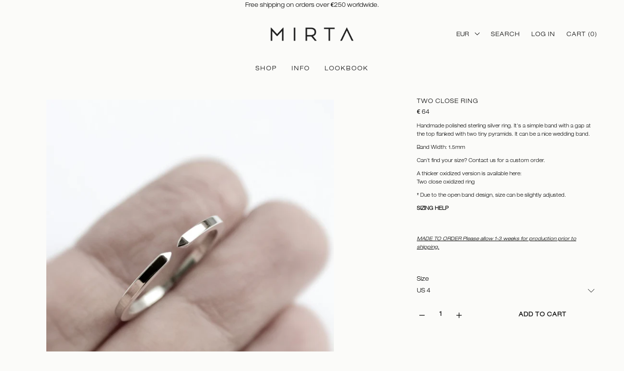

--- FILE ---
content_type: text/html; charset=utf-8
request_url: https://mirtajewelry.com/collections/all/products/two-close-ring
body_size: 37944
content:
<!doctype html>
<!--[if IE 9]> <html class="ie9 no-js" lang="en"> <![endif]-->
<!--[if (gt IE 9)|!(IE)]><!--> <html class="no-js" lang="en"> <!--<![endif]-->
<head>
    <!-- cookieoptimizer.com InjectCookieConsentScript START -->
    <script src="//app.cookieoptimizer.com/packs/js/cookieconsent-ddc0316cb295df0207b9.js" defer="defer"></script>
    <script type="text/javascript">
      window.handleCookieAccept = function() {};
      window.deferTrekkie = function(params) { window.handleCookieAccept = function(){ window.trekkie && typeof(window.trekkie.load) == 'function' && window.trekkie.load(params); }; };
      window.addEventListener('load', function() { initializeCookieConsent({"cookieconsent":{"content":{"message":"This website uses cookies to ensure you get the best experience on our website.","dismiss":"Dismiss","link":"Learn more","deny":"Deny","allow":"Allow cookies","href":"https://mirtajewelry.com/pages/terms-conditions","policy":"Cookie consent"},"palette":{"popup":{"background":"rgb(251, 251, 249)","text":"#000000","link":"#000000"},"button":{"background":"#fbfbf9","border":"#000000","text":"#000000"}},"theme":"block","position":"bottom-right","type":"opt-in"},"euVisitorsOnly":true,"additionalAcceptScript":"","additionalRejectScript":"","additionalCookies":"","cleanupCookies":false,"consentLoggingEnabled":true,"shopifyId":"5591040073"}) });
    </script>
    <!-- cookieoptimizer.com InjectCookieConsentScript END -->


<!-- AMPIFY-ME:START -->

<!-- AMPIFY-ME:END -->

  
  <!-- Global site tag (gtag.js) - Google Ads: 784238074 -->
<script async src="https://www.googletagmanager.com/gtag/js?id=AW-784238074"></script>
<script>
  window.dataLayer = window.dataLayer || [];
  function gtag(){dataLayer.push(arguments);}
  gtag('js', new Date());

  gtag('config', 'AW-784238074');
</script>

  <meta name="google-site-verification" content="Nu1ATSCfHQ-Q4eQ_edKGtzZNcoHF_gZtGnyEz0hbL8Y" />
  <meta charset="utf-8" />
  <!--[if IE]><meta http-equiv='X-UA-Compatible' content='IE=edge,chrome=1' /><![endif]-->
  <meta name="viewport" content="width=device-width,initial-scale=1">
  <meta name="theme-color" content="#7796A8">
  <link rel="canonical" href="https://mirtajewelry.com/products/two-close-ring"><link rel="shortcut icon" href="//mirtajewelry.com/cdn/shop/files/MIRTA_favicon_S_32x32.png?v=1613740482" type="image/png" /><link rel="apple-touch-icon-precomposed" href="//mirtajewelry.com/cdn/shop/files/MIRTA_favicon_S_152x152.png?v=1613740482" type="image/png" /><title>TWO CLOSE RING&nbsp;&ndash; MIRTA jewelry
</title><meta name="description" content="Handmade polished sterling silver ring. It&#39;s a simple band with a gap at the top flanked with two tiny pyramids. It can be a nice wedding band. Band Width: 1.5mm Can&#39;t find your size? Contact us for a custom order. A thicker oxidized version is available here: Two close oxidized ring * Due to the open band design, size" />
<meta property="og:site_name" content="MIRTA jewelry">
<meta property="og:url" content="https://mirtajewelry.com/products/two-close-ring">
<meta property="og:title" content="TWO CLOSE RING">
<meta property="og:type" content="product">
<meta property="og:description" content="Handmade polished sterling silver ring. It&#39;s a simple band with a gap at the top flanked with two tiny pyramids. It can be a nice wedding band. Band Width: 1.5mm Can&#39;t find your size? Contact us for a custom order. A thicker oxidized version is available here: Two close oxidized ring * Due to the open band design, size"><meta property="og:price:amount" content="64">
  <meta property="og:price:currency" content="EUR">
  <meta property="og:price:amount_currency" content="€ 64"><meta property="og:image" content="http://mirtajewelry.com/cdn/shop/products/1_1_b3094117-1073-4acc-ad0b-38fb7654ab0e_1024x1024.jpg?v=1610369305"><meta property="og:image" content="http://mirtajewelry.com/cdn/shop/products/2_9e58d5c2-f1d0-432e-9323-d58769c51e50_1024x1024.jpg?v=1610369305"><meta property="og:image" content="http://mirtajewelry.com/cdn/shop/products/3_037f881f-5be6-418e-bf4c-094c48462576_1024x1024.jpg?v=1610369305"><meta property="og:image:secure_url" content="https://mirtajewelry.com/cdn/shop/products/1_1_b3094117-1073-4acc-ad0b-38fb7654ab0e_1024x1024.jpg?v=1610369305"><meta property="og:image:secure_url" content="https://mirtajewelry.com/cdn/shop/products/2_9e58d5c2-f1d0-432e-9323-d58769c51e50_1024x1024.jpg?v=1610369305"><meta property="og:image:secure_url" content="https://mirtajewelry.com/cdn/shop/products/3_037f881f-5be6-418e-bf4c-094c48462576_1024x1024.jpg?v=1610369305"><meta name="twitter:site" content="@mirtajewelry">
<meta name="twitter:card" content="summary_large_image">
<meta name="twitter:title" content="TWO CLOSE RING">
<meta name="twitter:description" content="Handmade polished sterling silver ring. It&#39;s a simple band with a gap at the top flanked with two tiny pyramids. It can be a nice wedding band. Band Width: 1.5mm Can&#39;t find your size? Contact us for a custom order. A thicker oxidized version is available here: Two close oxidized ring * Due to the open band design, size"><link href="//mirtajewelry.com/cdn/shop/t/3/assets/theme.scss.css?v=82968301670578582331768388639" rel="stylesheet" type="text/css" media="all" /><link href="//mirtajewelry.com/cdn/shop/t/3/assets/rt-application.scss.css?v=116237889060081249881699534960" rel="stylesheet" type="text/css" media="all" /><link href="//mirtajewelry.com/cdn/shop/t/3/assets/rt-custom.scss.css?v=182804672427862039831645694880" rel="stylesheet" type="text/css" media="all" /><link href="//mirtajewelry.com/cdn/shop/t/3/assets/custom.css?v=51085303587662241091559139616" rel="stylesheet" type="text/css" media="all" /><script src="https://ajax.googleapis.com/ajax/libs/jquery/1.12.4/jquery.min.js"></script>
<link rel="stylesheet" type="text/css" href="https://code.jquery.com/ui/1.9.2/themes/base/jquery-ui.css">
<script src="https://ajax.googleapis.com/ajax/libs/jqueryui/1.9.2/jquery-ui.min.js"></script><script>
  var theme = {
    apps: {
      details: "Details",
      buyNow: "Buy now",
    },
    strings: {
      addToCart: "Add to cart",
      soldOut: "Sold out",
      unavailable: "Sorry, this product is unavailable. Please choose a different combination.",
      inStock: "In stock",
      available: "Available: ",
      outStock: "Out of stock",
      sale: "Sale",
      alert_variant : "Please select quantity value before add to cart",
      add_to_compare: "Add to Compare",
      added_compare: "Added to Compare",
      no_compare:  "No products added in the compare table.",
      c_msg: "Product Added over 4 product to compare!",
      btn_select_options: "Select options",
      btn_add_to_cart: "Add to cart"
    },
    inventory: "0",
    moneyFormat: "€ {{ amount_no_decimals_with_comma_separator }}",
    sale_percentages: "",
    cart_ajax: "1",
    asset_url: "\/\/mirtajewelry.com\/cdn\/shop\/t\/3\/assets\/?v=926",
    popup_mailchimp_show: 1,
    popup_mailchimp_period: 1,
    popup_mailchimp_delay: 1,
    compare: 0,
    compare_limit: 4,
    viewed_limit: 3
  }
  document.documentElement.className = document.documentElement.className.replace('no-js', 'js');
</script>

<!--[if (lte IE 9) ]><script src="//mirtajewelry.com/cdn/shop/t/3/assets/match-media.min.js?v=22265819453975888031538648301" type="text/javascript"></script><![endif]--><!--[if (gt IE 9)|!(IE)]><!--><script src="//cdn.shopify.com/s/javascripts/currencies.js" defer="defer"></script><!--<![endif]-->
<!--[if lte IE 9]><script src="//cdn.shopify.com/s/javascripts/currencies.js"></script><![endif]-->
<!--[if (gt IE 9)|!(IE)]><!--><script src="//mirtajewelry.com/cdn/shop/t/3/assets/vendor.js?v=129248617504180828301542211799" defer="defer"></script><!--<![endif]-->
<!--[if lte IE 9]><script src="//mirtajewelry.com/cdn/shop/t/3/assets/vendor.js?v=129248617504180828301542211799"></script><![endif]-->
<!--[if (gt IE 9)|!(IE)]><!--><script src="//mirtajewelry.com/cdn/shopifycloud/storefront/assets/themes_support/api.jquery-7ab1a3a4.js" defer="defer"></script><!--<![endif]-->
<!--[if lte IE 9]><script src="//mirtajewelry.com/cdn/shopifycloud/storefront/assets/themes_support/api.jquery-7ab1a3a4.js"></script><![endif]-->
<!--[if (gt IE 9)|!(IE)]><!--><script src="//mirtajewelry.com/cdn/shop/t/3/assets/theme.js?v=56504890556775459451674733345" defer="defer"></script><!--<![endif]-->
<!--[if lte IE 9]><script src="//mirtajewelry.com/cdn/shop/t/3/assets/theme.js?v=56504890556775459451674733345"></script><![endif]-->
<!--[if (gt IE 9)|!(IE)]><!--><script src="//mirtajewelry.com/cdn/shop/t/3/assets/custom.js?v=105997007003712207781540814561" defer="defer"></script><!--<![endif]-->
<!--[if lte IE 9]><script src="//mirtajewelry.com/cdn/shop/t/3/assets/custom.js?v=105997007003712207781540814561"></script><![endif]--><!-- cookieoptimizer.com PatchContentForHeader START --><script>window.performance && window.performance.mark && window.performance.mark('shopify.content_for_header.start');</script><meta name="google-site-verification" content="Nu1ATSCfHQ-Q4eQ_edKGtzZNcoHF_gZtGnyEz0hbL8Y">
<meta id="shopify-digital-wallet" name="shopify-digital-wallet" content="/5591040073/digital_wallets/dialog">
<meta name="shopify-checkout-api-token" content="8bc720f96a52412d3725d6900b44305a">
<meta id="in-context-paypal-metadata" data-shop-id="5591040073" data-venmo-supported="false" data-environment="production" data-locale="en_US" data-paypal-v4="true" data-currency="EUR">
<link rel="alternate" type="application/json+oembed" href="https://mirtajewelry.com/products/two-close-ring.oembed">
<script async="async" src="/checkouts/internal/preloads.js?locale=en-HR"></script>
<link rel="preconnect" href="https://shop.app" crossorigin="anonymous">
<script async="async" src="https://shop.app/checkouts/internal/preloads.js?locale=en-HR&shop_id=5591040073" crossorigin="anonymous"></script>
<script id="apple-pay-shop-capabilities" type="application/json">{"shopId":5591040073,"countryCode":"HR","currencyCode":"EUR","merchantCapabilities":["supports3DS"],"merchantId":"gid:\/\/shopify\/Shop\/5591040073","merchantName":"MIRTA jewelry","requiredBillingContactFields":["postalAddress","email"],"requiredShippingContactFields":["postalAddress","email"],"shippingType":"shipping","supportedNetworks":["visa","masterCard","amex"],"total":{"type":"pending","label":"MIRTA jewelry","amount":"1.00"},"shopifyPaymentsEnabled":true,"supportsSubscriptions":true}</script>
<script id="shopify-features" type="application/json">{"accessToken":"8bc720f96a52412d3725d6900b44305a","betas":["rich-media-storefront-analytics"],"domain":"mirtajewelry.com","predictiveSearch":true,"shopId":5591040073,"locale":"en"}</script>
<script>var Shopify = Shopify || {};
Shopify.shop = "mirta-jewelry.myshopify.com";
Shopify.locale = "en";
Shopify.currency = {"active":"EUR","rate":"1.0"};
Shopify.country = "HR";
Shopify.theme = {"name":"unero-default","id":39351877705,"schema_name":"Unero","schema_version":"2.6","theme_store_id":null,"role":"main"};
Shopify.theme.handle = "null";
Shopify.theme.style = {"id":null,"handle":null};
Shopify.cdnHost = "mirtajewelry.com/cdn";
Shopify.routes = Shopify.routes || {};
Shopify.routes.root = "/";</script>
<script type="module">!function(o){(o.Shopify=o.Shopify||{}).modules=!0}(window);</script>
<script>!function(o){function n(){var o=[];function n(){o.push(Array.prototype.slice.apply(arguments))}return n.q=o,n}var t=o.Shopify=o.Shopify||{};t.loadFeatures=n(),t.autoloadFeatures=n()}(window);</script>
<script>
  window.ShopifyPay = window.ShopifyPay || {};
  window.ShopifyPay.apiHost = "shop.app\/pay";
  window.ShopifyPay.redirectState = null;
</script>
<script id="shop-js-analytics" type="application/json">{"pageType":"product"}</script>
<script defer="defer" async type="module" src="//mirtajewelry.com/cdn/shopifycloud/shop-js/modules/v2/client.init-shop-cart-sync_BApSsMSl.en.esm.js"></script>
<script defer="defer" async type="module" src="//mirtajewelry.com/cdn/shopifycloud/shop-js/modules/v2/chunk.common_CBoos6YZ.esm.js"></script>
<script type="module">
  await import("//mirtajewelry.com/cdn/shopifycloud/shop-js/modules/v2/client.init-shop-cart-sync_BApSsMSl.en.esm.js");
await import("//mirtajewelry.com/cdn/shopifycloud/shop-js/modules/v2/chunk.common_CBoos6YZ.esm.js");

  window.Shopify.SignInWithShop?.initShopCartSync?.({"fedCMEnabled":true,"windoidEnabled":true});

</script>
<script>
  window.Shopify = window.Shopify || {};
  if (!window.Shopify.featureAssets) window.Shopify.featureAssets = {};
  window.Shopify.featureAssets['shop-js'] = {"shop-cart-sync":["modules/v2/client.shop-cart-sync_DJczDl9f.en.esm.js","modules/v2/chunk.common_CBoos6YZ.esm.js"],"init-fed-cm":["modules/v2/client.init-fed-cm_BzwGC0Wi.en.esm.js","modules/v2/chunk.common_CBoos6YZ.esm.js"],"init-windoid":["modules/v2/client.init-windoid_BS26ThXS.en.esm.js","modules/v2/chunk.common_CBoos6YZ.esm.js"],"init-shop-email-lookup-coordinator":["modules/v2/client.init-shop-email-lookup-coordinator_DFwWcvrS.en.esm.js","modules/v2/chunk.common_CBoos6YZ.esm.js"],"shop-cash-offers":["modules/v2/client.shop-cash-offers_DthCPNIO.en.esm.js","modules/v2/chunk.common_CBoos6YZ.esm.js","modules/v2/chunk.modal_Bu1hFZFC.esm.js"],"shop-button":["modules/v2/client.shop-button_D_JX508o.en.esm.js","modules/v2/chunk.common_CBoos6YZ.esm.js"],"shop-toast-manager":["modules/v2/client.shop-toast-manager_tEhgP2F9.en.esm.js","modules/v2/chunk.common_CBoos6YZ.esm.js"],"avatar":["modules/v2/client.avatar_BTnouDA3.en.esm.js"],"pay-button":["modules/v2/client.pay-button_BuNmcIr_.en.esm.js","modules/v2/chunk.common_CBoos6YZ.esm.js"],"init-shop-cart-sync":["modules/v2/client.init-shop-cart-sync_BApSsMSl.en.esm.js","modules/v2/chunk.common_CBoos6YZ.esm.js"],"shop-login-button":["modules/v2/client.shop-login-button_DwLgFT0K.en.esm.js","modules/v2/chunk.common_CBoos6YZ.esm.js","modules/v2/chunk.modal_Bu1hFZFC.esm.js"],"init-customer-accounts-sign-up":["modules/v2/client.init-customer-accounts-sign-up_TlVCiykN.en.esm.js","modules/v2/client.shop-login-button_DwLgFT0K.en.esm.js","modules/v2/chunk.common_CBoos6YZ.esm.js","modules/v2/chunk.modal_Bu1hFZFC.esm.js"],"init-shop-for-new-customer-accounts":["modules/v2/client.init-shop-for-new-customer-accounts_DrjXSI53.en.esm.js","modules/v2/client.shop-login-button_DwLgFT0K.en.esm.js","modules/v2/chunk.common_CBoos6YZ.esm.js","modules/v2/chunk.modal_Bu1hFZFC.esm.js"],"init-customer-accounts":["modules/v2/client.init-customer-accounts_C0Oh2ljF.en.esm.js","modules/v2/client.shop-login-button_DwLgFT0K.en.esm.js","modules/v2/chunk.common_CBoos6YZ.esm.js","modules/v2/chunk.modal_Bu1hFZFC.esm.js"],"shop-follow-button":["modules/v2/client.shop-follow-button_C5D3XtBb.en.esm.js","modules/v2/chunk.common_CBoos6YZ.esm.js","modules/v2/chunk.modal_Bu1hFZFC.esm.js"],"checkout-modal":["modules/v2/client.checkout-modal_8TC_1FUY.en.esm.js","modules/v2/chunk.common_CBoos6YZ.esm.js","modules/v2/chunk.modal_Bu1hFZFC.esm.js"],"lead-capture":["modules/v2/client.lead-capture_D-pmUjp9.en.esm.js","modules/v2/chunk.common_CBoos6YZ.esm.js","modules/v2/chunk.modal_Bu1hFZFC.esm.js"],"shop-login":["modules/v2/client.shop-login_BmtnoEUo.en.esm.js","modules/v2/chunk.common_CBoos6YZ.esm.js","modules/v2/chunk.modal_Bu1hFZFC.esm.js"],"payment-terms":["modules/v2/client.payment-terms_BHOWV7U_.en.esm.js","modules/v2/chunk.common_CBoos6YZ.esm.js","modules/v2/chunk.modal_Bu1hFZFC.esm.js"]};
</script>
<script>(function() {
  var isLoaded = false;
  function asyncLoad() {
    if (isLoaded) return;
    isLoaded = true;
    var urls = ["https:\/\/www.storeya.com\/externalscript\/couponpop\/4585EFB3?shop=mirta-jewelry.myshopify.com"];
    for (var i = 0; i < urls.length; i++) {
      var s = document.createElement('script');
      s.type = 'text/javascript';
      s.async = true;
      s.src = urls[i];
      var x = document.getElementsByTagName('script')[0];
      x.parentNode.insertBefore(s, x);
    }
  };
  if(window.attachEvent) {
    window.attachEvent('onload', asyncLoad);
  } else {
    window.addEventListener('load', asyncLoad, false);
  }
})();</script>
<script id="__st">var __st={"a":5591040073,"offset":3600,"reqid":"2c79e57f-6d56-4215-be3f-fdece960d490-1768934952","pageurl":"mirtajewelry.com\/collections\/all\/products\/two-close-ring","u":"e1dab8ebed3c","p":"product","rtyp":"product","rid":1717089337417};</script>
<script>window.ShopifyPaypalV4VisibilityTracking = true;</script>
<script id="captcha-bootstrap">!function(){'use strict';const t='contact',e='account',n='new_comment',o=[[t,t],['blogs',n],['comments',n],[t,'customer']],c=[[e,'customer_login'],[e,'guest_login'],[e,'recover_customer_password'],[e,'create_customer']],r=t=>t.map((([t,e])=>`form[action*='/${t}']:not([data-nocaptcha='true']) input[name='form_type'][value='${e}']`)).join(','),a=t=>()=>t?[...document.querySelectorAll(t)].map((t=>t.form)):[];function s(){const t=[...o],e=r(t);return a(e)}const i='password',u='form_key',d=['recaptcha-v3-token','g-recaptcha-response','h-captcha-response',i],f=()=>{try{return window.sessionStorage}catch{return}},m='__shopify_v',_=t=>t.elements[u];function p(t,e,n=!1){try{const o=window.sessionStorage,c=JSON.parse(o.getItem(e)),{data:r}=function(t){const{data:e,action:n}=t;return t[m]||n?{data:e,action:n}:{data:t,action:n}}(c);for(const[e,n]of Object.entries(r))t.elements[e]&&(t.elements[e].value=n);n&&o.removeItem(e)}catch(o){console.error('form repopulation failed',{error:o})}}const l='form_type',E='cptcha';function T(t){t.dataset[E]=!0}const w=window,h=w.document,L='Shopify',v='ce_forms',y='captcha';let A=!1;((t,e)=>{const n=(g='f06e6c50-85a8-45c8-87d0-21a2b65856fe',I='https://cdn.shopify.com/shopifycloud/storefront-forms-hcaptcha/ce_storefront_forms_captcha_hcaptcha.v1.5.2.iife.js',D={infoText:'Protected by hCaptcha',privacyText:'Privacy',termsText:'Terms'},(t,e,n)=>{const o=w[L][v],c=o.bindForm;if(c)return c(t,g,e,D).then(n);var r;o.q.push([[t,g,e,D],n]),r=I,A||(h.body.append(Object.assign(h.createElement('script'),{id:'captcha-provider',async:!0,src:r})),A=!0)});var g,I,D;w[L]=w[L]||{},w[L][v]=w[L][v]||{},w[L][v].q=[],w[L][y]=w[L][y]||{},w[L][y].protect=function(t,e){n(t,void 0,e),T(t)},Object.freeze(w[L][y]),function(t,e,n,w,h,L){const[v,y,A,g]=function(t,e,n){const i=e?o:[],u=t?c:[],d=[...i,...u],f=r(d),m=r(i),_=r(d.filter((([t,e])=>n.includes(e))));return[a(f),a(m),a(_),s()]}(w,h,L),I=t=>{const e=t.target;return e instanceof HTMLFormElement?e:e&&e.form},D=t=>v().includes(t);t.addEventListener('submit',(t=>{const e=I(t);if(!e)return;const n=D(e)&&!e.dataset.hcaptchaBound&&!e.dataset.recaptchaBound,o=_(e),c=g().includes(e)&&(!o||!o.value);(n||c)&&t.preventDefault(),c&&!n&&(function(t){try{if(!f())return;!function(t){const e=f();if(!e)return;const n=_(t);if(!n)return;const o=n.value;o&&e.removeItem(o)}(t);const e=Array.from(Array(32),(()=>Math.random().toString(36)[2])).join('');!function(t,e){_(t)||t.append(Object.assign(document.createElement('input'),{type:'hidden',name:u})),t.elements[u].value=e}(t,e),function(t,e){const n=f();if(!n)return;const o=[...t.querySelectorAll(`input[type='${i}']`)].map((({name:t})=>t)),c=[...d,...o],r={};for(const[a,s]of new FormData(t).entries())c.includes(a)||(r[a]=s);n.setItem(e,JSON.stringify({[m]:1,action:t.action,data:r}))}(t,e)}catch(e){console.error('failed to persist form',e)}}(e),e.submit())}));const S=(t,e)=>{t&&!t.dataset[E]&&(n(t,e.some((e=>e===t))),T(t))};for(const o of['focusin','change'])t.addEventListener(o,(t=>{const e=I(t);D(e)&&S(e,y())}));const B=e.get('form_key'),M=e.get(l),P=B&&M;t.addEventListener('DOMContentLoaded',(()=>{const t=y();if(P)for(const e of t)e.elements[l].value===M&&p(e,B);[...new Set([...A(),...v().filter((t=>'true'===t.dataset.shopifyCaptcha))])].forEach((e=>S(e,t)))}))}(h,new URLSearchParams(w.location.search),n,t,e,['guest_login'])})(!0,!0)}();</script>
<script integrity="sha256-4kQ18oKyAcykRKYeNunJcIwy7WH5gtpwJnB7kiuLZ1E=" data-source-attribution="shopify.loadfeatures" defer="defer" src="//mirtajewelry.com/cdn/shopifycloud/storefront/assets/storefront/load_feature-a0a9edcb.js" crossorigin="anonymous"></script>
<script crossorigin="anonymous" defer="defer" src="//mirtajewelry.com/cdn/shopifycloud/storefront/assets/shopify_pay/storefront-65b4c6d7.js?v=20250812"></script>
<script data-source-attribution="shopify.dynamic_checkout.dynamic.init">var Shopify=Shopify||{};Shopify.PaymentButton=Shopify.PaymentButton||{isStorefrontPortableWallets:!0,init:function(){window.Shopify.PaymentButton.init=function(){};var t=document.createElement("script");t.src="https://mirtajewelry.com/cdn/shopifycloud/portable-wallets/latest/portable-wallets.en.js",t.type="module",document.head.appendChild(t)}};
</script>
<script data-source-attribution="shopify.dynamic_checkout.buyer_consent">
  function portableWalletsHideBuyerConsent(e){var t=document.getElementById("shopify-buyer-consent"),n=document.getElementById("shopify-subscription-policy-button");t&&n&&(t.classList.add("hidden"),t.setAttribute("aria-hidden","true"),n.removeEventListener("click",e))}function portableWalletsShowBuyerConsent(e){var t=document.getElementById("shopify-buyer-consent"),n=document.getElementById("shopify-subscription-policy-button");t&&n&&(t.classList.remove("hidden"),t.removeAttribute("aria-hidden"),n.addEventListener("click",e))}window.Shopify?.PaymentButton&&(window.Shopify.PaymentButton.hideBuyerConsent=portableWalletsHideBuyerConsent,window.Shopify.PaymentButton.showBuyerConsent=portableWalletsShowBuyerConsent);
</script>
<script data-source-attribution="shopify.dynamic_checkout.cart.bootstrap">document.addEventListener("DOMContentLoaded",(function(){function t(){return document.querySelector("shopify-accelerated-checkout-cart, shopify-accelerated-checkout")}if(t())Shopify.PaymentButton.init();else{new MutationObserver((function(e,n){t()&&(Shopify.PaymentButton.init(),n.disconnect())})).observe(document.body,{childList:!0,subtree:!0})}}));
</script>
<link id="shopify-accelerated-checkout-styles" rel="stylesheet" media="screen" href="https://mirtajewelry.com/cdn/shopifycloud/portable-wallets/latest/accelerated-checkout-backwards-compat.css" crossorigin="anonymous">
<style id="shopify-accelerated-checkout-cart">
        #shopify-buyer-consent {
  margin-top: 1em;
  display: inline-block;
  width: 100%;
}

#shopify-buyer-consent.hidden {
  display: none;
}

#shopify-subscription-policy-button {
  background: none;
  border: none;
  padding: 0;
  text-decoration: underline;
  font-size: inherit;
  cursor: pointer;
}

#shopify-subscription-policy-button::before {
  box-shadow: none;
}

      </style>

<script>window.performance && window.performance.mark && window.performance.mark('shopify.content_for_header.end');</script>

    <!-- cookieoptimizer.com PatchContentForHeader END -->

  
<!-- Start of Judge.me Core -->
<link rel="dns-prefetch" href="https://cdn.judge.me/">
<script data-cfasync='false' class='jdgm-settings-script'>window.jdgmSettings={"pagination":5,"disable_web_reviews":true,"badge_no_review_text":"No reviews","badge_n_reviews_text":"{{ n }} review/reviews","hide_badge_preview_if_no_reviews":true,"badge_hide_text":false,"enforce_center_preview_badge":false,"widget_title":"Customer Reviews","widget_open_form_text":"Write a review","widget_close_form_text":"Cancel review","widget_refresh_page_text":"Refresh page","widget_summary_text":"Based on {{ number_of_reviews }} review/reviews","widget_no_review_text":"Be the first to write a review","widget_name_field_text":"Display name","widget_verified_name_field_text":"Verified Name (public)","widget_name_placeholder_text":"Display name","widget_required_field_error_text":"This field is required.","widget_email_field_text":"Email address","widget_verified_email_field_text":"Verified Email (private, can not be edited)","widget_email_placeholder_text":"Your email address","widget_email_field_error_text":"Please enter a valid email address.","widget_rating_field_text":"Rating","widget_review_title_field_text":"Review Title","widget_review_title_placeholder_text":"Give your review a title","widget_review_body_field_text":"Review content","widget_review_body_placeholder_text":"Start writing here...","widget_pictures_field_text":"Picture/Video (optional)","widget_submit_review_text":"Submit Review","widget_submit_verified_review_text":"Submit Verified Review","widget_submit_success_msg_with_auto_publish":"Thank you! Please refresh the page in a few moments to see your review. You can remove or edit your review by logging into \u003ca href='https://judge.me/login' target='_blank' rel='nofollow noopener'\u003eJudge.me\u003c/a\u003e","widget_submit_success_msg_no_auto_publish":"Thank you! Your review will be published as soon as it is approved by the shop admin. You can remove or edit your review by logging into \u003ca href='https://judge.me/login' target='_blank' rel='nofollow noopener'\u003eJudge.me\u003c/a\u003e","widget_show_default_reviews_out_of_total_text":"Showing {{ n_reviews_shown }} out of {{ n_reviews }} reviews.","widget_show_all_link_text":"Show all","widget_show_less_link_text":"Show less","widget_author_said_text":"{{ reviewer_name }} said:","widget_days_text":"{{ n }} days ago","widget_weeks_text":"{{ n }} week/weeks ago","widget_months_text":"{{ n }} month/months ago","widget_years_text":"{{ n }} year/years ago","widget_yesterday_text":"Yesterday","widget_today_text":"Today","widget_replied_text":"\u003e\u003e {{ shop_name }} replied:","widget_read_more_text":"Read more","widget_reviewer_name_as_initial":"","widget_rating_filter_color":"#fbcd0a","widget_rating_filter_see_all_text":"See all reviews","widget_sorting_most_recent_text":"Most Recent","widget_sorting_highest_rating_text":"Highest Rating","widget_sorting_lowest_rating_text":"Lowest Rating","widget_sorting_with_pictures_text":"Only Pictures","widget_sorting_most_helpful_text":"Most Helpful","widget_open_question_form_text":"Ask a question","widget_reviews_subtab_text":"Reviews","widget_questions_subtab_text":"Questions","widget_question_label_text":"Question","widget_answer_label_text":"Answer","widget_question_placeholder_text":"Write your question here","widget_submit_question_text":"Submit Question","widget_question_submit_success_text":"Thank you for your question! We will notify you once it gets answered.","verified_badge_text":"Verified","verified_badge_bg_color":"","verified_badge_text_color":"","verified_badge_placement":"left-of-reviewer-name","widget_review_max_height":"","widget_hide_border":false,"widget_social_share":false,"widget_thumb":false,"widget_review_location_show":false,"widget_location_format":"","all_reviews_include_out_of_store_products":true,"all_reviews_out_of_store_text":"(out of store)","all_reviews_pagination":100,"all_reviews_product_name_prefix_text":"about","enable_review_pictures":false,"enable_question_anwser":false,"widget_theme":"default","review_date_format":"dd/mm/yy","default_sort_method":"most-recent","widget_product_reviews_subtab_text":"Product Reviews","widget_shop_reviews_subtab_text":"Shop Reviews","widget_other_products_reviews_text":"Reviews for other products","widget_store_reviews_subtab_text":"Store reviews","widget_no_store_reviews_text":"This store hasn't received any reviews yet","widget_web_restriction_product_reviews_text":"This product hasn't received any reviews yet","widget_no_items_text":"No items found","widget_show_more_text":"Show more","widget_write_a_store_review_text":"Write a Store Review","widget_other_languages_heading":"Reviews in Other Languages","widget_translate_review_text":"Translate review to {{ language }}","widget_translating_review_text":"Translating...","widget_show_original_translation_text":"Show original ({{ language }})","widget_translate_review_failed_text":"Review couldn't be translated.","widget_translate_review_retry_text":"Retry","widget_translate_review_try_again_later_text":"Try again later","show_product_url_for_grouped_product":false,"widget_sorting_pictures_first_text":"Pictures First","show_pictures_on_all_rev_page_mobile":false,"show_pictures_on_all_rev_page_desktop":false,"floating_tab_hide_mobile_install_preference":false,"floating_tab_button_name":"★ Reviews","floating_tab_title":"Let customers speak for us","floating_tab_button_color":"","floating_tab_button_background_color":"","floating_tab_url":"","floating_tab_url_enabled":false,"floating_tab_tab_style":"text","all_reviews_text_badge_text":"Customers rate us {{ shop.metafields.judgeme.all_reviews_rating | round: 1 }}/5 based on {{ shop.metafields.judgeme.all_reviews_count }} reviews.","all_reviews_text_badge_text_branded_style":"{{ shop.metafields.judgeme.all_reviews_rating | round: 1 }} out of 5 stars based on {{ shop.metafields.judgeme.all_reviews_count }} reviews","is_all_reviews_text_badge_a_link":false,"show_stars_for_all_reviews_text_badge":false,"all_reviews_text_badge_url":"","all_reviews_text_style":"text","all_reviews_text_color_style":"judgeme_brand_color","all_reviews_text_color":"#108474","all_reviews_text_show_jm_brand":true,"featured_carousel_show_header":true,"featured_carousel_title":"Let customers speak for us","testimonials_carousel_title":"Customers are saying","videos_carousel_title":"Real customer stories","cards_carousel_title":"Customers are saying","featured_carousel_count_text":"from {{ n }} reviews","featured_carousel_add_link_to_all_reviews_page":true,"featured_carousel_url":"https://mirtajewelry.com/pages/reviews","featured_carousel_show_images":true,"featured_carousel_autoslide_interval":5,"featured_carousel_arrows_on_the_sides":false,"featured_carousel_height":200,"featured_carousel_width":80,"featured_carousel_image_size":0,"featured_carousel_image_height":250,"featured_carousel_arrow_color":"#eeeeee","verified_count_badge_style":"vintage","verified_count_badge_orientation":"horizontal","verified_count_badge_color_style":"judgeme_brand_color","verified_count_badge_color":"#108474","is_verified_count_badge_a_link":false,"verified_count_badge_url":"","verified_count_badge_show_jm_brand":true,"widget_rating_preset_default":5,"widget_first_sub_tab":"product-reviews","widget_show_histogram":true,"widget_histogram_use_custom_color":false,"widget_pagination_use_custom_color":false,"widget_star_use_custom_color":false,"widget_verified_badge_use_custom_color":false,"widget_write_review_use_custom_color":false,"picture_reminder_submit_button":"Upload Pictures","enable_review_videos":false,"mute_video_by_default":false,"widget_sorting_videos_first_text":"Videos First","widget_review_pending_text":"Pending","featured_carousel_items_for_large_screen":3,"social_share_options_order":"Facebook,Twitter","remove_microdata_snippet":false,"disable_json_ld":false,"enable_json_ld_products":false,"preview_badge_show_question_text":false,"preview_badge_no_question_text":"No questions","preview_badge_n_question_text":"{{ number_of_questions }} question/questions","qa_badge_show_icon":false,"qa_badge_position":"same-row","remove_judgeme_branding":false,"widget_add_search_bar":false,"widget_search_bar_placeholder":"Search","widget_sorting_verified_only_text":"Verified only","featured_carousel_theme":"compact","featured_carousel_show_rating":true,"featured_carousel_show_title":true,"featured_carousel_show_body":true,"featured_carousel_show_date":true,"featured_carousel_show_reviewer":true,"featured_carousel_show_product":true,"featured_carousel_header_background_color":"#108474","featured_carousel_header_text_color":"#ffffff","featured_carousel_name_product_separator":"reviewed","featured_carousel_full_star_background":"#108474","featured_carousel_empty_star_background":"#dadada","featured_carousel_vertical_theme_background":"#f9fafb","featured_carousel_verified_badge_enable":false,"featured_carousel_verified_badge_color":"#108474","featured_carousel_border_style":"round","featured_carousel_review_line_length_limit":3,"featured_carousel_more_reviews_button_text":"Read more reviews","featured_carousel_view_product_button_text":"View product","all_reviews_page_load_reviews_on":"scroll","all_reviews_page_load_more_text":"Load More Reviews","disable_fb_tab_reviews":false,"enable_ajax_cdn_cache":false,"widget_public_name_text":"displayed publicly like","default_reviewer_name":"John Smith","default_reviewer_name_has_non_latin":true,"widget_reviewer_anonymous":"Anonymous","medals_widget_title":"Judge.me Review Medals","medals_widget_background_color":"#f9fafb","medals_widget_position":"footer_all_pages","medals_widget_border_color":"#f9fafb","medals_widget_verified_text_position":"left","medals_widget_use_monochromatic_version":false,"medals_widget_elements_color":"#108474","show_reviewer_avatar":true,"widget_invalid_yt_video_url_error_text":"Not a YouTube video URL","widget_max_length_field_error_text":"Please enter no more than {0} characters.","widget_show_country_flag":false,"widget_show_collected_via_shop_app":true,"widget_verified_by_shop_badge_style":"light","widget_verified_by_shop_text":"Verified by Shop","widget_show_photo_gallery":false,"widget_load_with_code_splitting":true,"widget_ugc_install_preference":false,"widget_ugc_title":"Made by us, Shared by you","widget_ugc_subtitle":"Tag us to see your picture featured in our page","widget_ugc_arrows_color":"#ffffff","widget_ugc_primary_button_text":"Buy Now","widget_ugc_primary_button_background_color":"#108474","widget_ugc_primary_button_text_color":"#ffffff","widget_ugc_primary_button_border_width":"0","widget_ugc_primary_button_border_style":"none","widget_ugc_primary_button_border_color":"#108474","widget_ugc_primary_button_border_radius":"25","widget_ugc_secondary_button_text":"Load More","widget_ugc_secondary_button_background_color":"#ffffff","widget_ugc_secondary_button_text_color":"#108474","widget_ugc_secondary_button_border_width":"2","widget_ugc_secondary_button_border_style":"solid","widget_ugc_secondary_button_border_color":"#108474","widget_ugc_secondary_button_border_radius":"25","widget_ugc_reviews_button_text":"View Reviews","widget_ugc_reviews_button_background_color":"#ffffff","widget_ugc_reviews_button_text_color":"#108474","widget_ugc_reviews_button_border_width":"2","widget_ugc_reviews_button_border_style":"solid","widget_ugc_reviews_button_border_color":"#108474","widget_ugc_reviews_button_border_radius":"25","widget_ugc_reviews_button_link_to":"judgeme-reviews-page","widget_ugc_show_post_date":true,"widget_ugc_max_width":"800","widget_rating_metafield_value_type":true,"widget_primary_color":"#000000","widget_enable_secondary_color":false,"widget_secondary_color":"#edf5f5","widget_summary_average_rating_text":"{{ average_rating }} out of 5","widget_media_grid_title":"Customer photos \u0026 videos","widget_media_grid_see_more_text":"See more","widget_round_style":false,"widget_show_product_medals":true,"widget_verified_by_judgeme_text":"Verified by Judge.me","widget_show_store_medals":true,"widget_verified_by_judgeme_text_in_store_medals":"Verified by Judge.me","widget_media_field_exceed_quantity_message":"Sorry, we can only accept {{ max_media }} for one review.","widget_media_field_exceed_limit_message":"{{ file_name }} is too large, please select a {{ media_type }} less than {{ size_limit }}MB.","widget_review_submitted_text":"Review Submitted!","widget_question_submitted_text":"Question Submitted!","widget_close_form_text_question":"Cancel","widget_write_your_answer_here_text":"Write your answer here","widget_enabled_branded_link":true,"widget_show_collected_by_judgeme":true,"widget_reviewer_name_color":"","widget_write_review_text_color":"","widget_write_review_bg_color":"","widget_collected_by_judgeme_text":"collected by Judge.me","widget_pagination_type":"standard","widget_load_more_text":"Load More","widget_load_more_color":"#108474","widget_full_review_text":"Full Review","widget_read_more_reviews_text":"Read More Reviews","widget_read_questions_text":"Read Questions","widget_questions_and_answers_text":"Questions \u0026 Answers","widget_verified_by_text":"Verified by","widget_verified_text":"Verified","widget_number_of_reviews_text":"{{ number_of_reviews }} reviews","widget_back_button_text":"Back","widget_next_button_text":"Next","widget_custom_forms_filter_button":"Filters","custom_forms_style":"vertical","widget_show_review_information":false,"how_reviews_are_collected":"How reviews are collected?","widget_show_review_keywords":false,"widget_gdpr_statement":"How we use your data: We'll only contact you about the review you left, and only if necessary. By submitting your review, you agree to Judge.me's \u003ca href='https://judge.me/terms' target='_blank' rel='nofollow noopener'\u003eterms\u003c/a\u003e, \u003ca href='https://judge.me/privacy' target='_blank' rel='nofollow noopener'\u003eprivacy\u003c/a\u003e and \u003ca href='https://judge.me/content-policy' target='_blank' rel='nofollow noopener'\u003econtent\u003c/a\u003e policies.","widget_multilingual_sorting_enabled":false,"widget_translate_review_content_enabled":false,"widget_translate_review_content_method":"manual","popup_widget_review_selection":"automatically_with_pictures","popup_widget_round_border_style":true,"popup_widget_show_title":true,"popup_widget_show_body":true,"popup_widget_show_reviewer":false,"popup_widget_show_product":true,"popup_widget_show_pictures":true,"popup_widget_use_review_picture":true,"popup_widget_show_on_home_page":true,"popup_widget_show_on_product_page":true,"popup_widget_show_on_collection_page":true,"popup_widget_show_on_cart_page":true,"popup_widget_position":"bottom_left","popup_widget_first_review_delay":5,"popup_widget_duration":5,"popup_widget_interval":5,"popup_widget_review_count":5,"popup_widget_hide_on_mobile":true,"review_snippet_widget_round_border_style":true,"review_snippet_widget_card_color":"#FFFFFF","review_snippet_widget_slider_arrows_background_color":"#FFFFFF","review_snippet_widget_slider_arrows_color":"#000000","review_snippet_widget_star_color":"#108474","show_product_variant":false,"all_reviews_product_variant_label_text":"Variant: ","widget_show_verified_branding":false,"widget_ai_summary_title":"Customers say","widget_ai_summary_disclaimer":"AI-powered review summary based on recent customer reviews","widget_show_ai_summary":false,"widget_show_ai_summary_bg":false,"widget_show_review_title_input":true,"redirect_reviewers_invited_via_email":"review_widget","request_store_review_after_product_review":false,"request_review_other_products_in_order":false,"review_form_color_scheme":"default","review_form_corner_style":"square","review_form_star_color":{},"review_form_text_color":"#333333","review_form_background_color":"#ffffff","review_form_field_background_color":"#fafafa","review_form_button_color":{},"review_form_button_text_color":"#ffffff","review_form_modal_overlay_color":"#000000","review_content_screen_title_text":"How would you rate this product?","review_content_introduction_text":"We would love it if you would share a bit about your experience.","store_review_form_title_text":"How would you rate this store?","store_review_form_introduction_text":"We would love it if you would share a bit about your experience.","show_review_guidance_text":true,"one_star_review_guidance_text":"Poor","five_star_review_guidance_text":"Great","customer_information_screen_title_text":"About you","customer_information_introduction_text":"Please tell us more about you.","custom_questions_screen_title_text":"Your experience in more detail","custom_questions_introduction_text":"Here are a few questions to help us understand more about your experience.","review_submitted_screen_title_text":"Thanks for your review!","review_submitted_screen_thank_you_text":"We are processing it and it will appear on the store soon.","review_submitted_screen_email_verification_text":"Please confirm your email by clicking the link we just sent you. This helps us keep reviews authentic.","review_submitted_request_store_review_text":"Would you like to share your experience of shopping with us?","review_submitted_review_other_products_text":"Would you like to review these products?","store_review_screen_title_text":"Would you like to share your experience of shopping with us?","store_review_introduction_text":"We value your feedback and use it to improve. Please share any thoughts or suggestions you have.","reviewer_media_screen_title_picture_text":"Share a picture","reviewer_media_introduction_picture_text":"Upload a photo to support your review.","reviewer_media_screen_title_video_text":"Share a video","reviewer_media_introduction_video_text":"Upload a video to support your review.","reviewer_media_screen_title_picture_or_video_text":"Share a picture or video","reviewer_media_introduction_picture_or_video_text":"Upload a photo or video to support your review.","reviewer_media_youtube_url_text":"Paste your Youtube URL here","advanced_settings_next_step_button_text":"Next","advanced_settings_close_review_button_text":"Close","modal_write_review_flow":false,"write_review_flow_required_text":"Required","write_review_flow_privacy_message_text":"We respect your privacy.","write_review_flow_anonymous_text":"Post review as anonymous","write_review_flow_visibility_text":"This won't be visible to other customers.","write_review_flow_multiple_selection_help_text":"Select as many as you like","write_review_flow_single_selection_help_text":"Select one option","write_review_flow_required_field_error_text":"This field is required","write_review_flow_invalid_email_error_text":"Please enter a valid email address","write_review_flow_max_length_error_text":"Max. {{ max_length }} characters.","write_review_flow_media_upload_text":"\u003cb\u003eClick to upload\u003c/b\u003e or drag and drop","write_review_flow_gdpr_statement":"We'll only contact you about your review if necessary. By submitting your review, you agree to our \u003ca href='https://judge.me/terms' target='_blank' rel='nofollow noopener'\u003eterms and conditions\u003c/a\u003e and \u003ca href='https://judge.me/privacy' target='_blank' rel='nofollow noopener'\u003eprivacy policy\u003c/a\u003e.","rating_only_reviews_enabled":false,"show_negative_reviews_help_screen":false,"new_review_flow_help_screen_rating_threshold":3,"negative_review_resolution_screen_title_text":"Tell us more","negative_review_resolution_text":"Your experience matters to us. If there were issues with your purchase, we're here to help. Feel free to reach out to us, we'd love the opportunity to make things right.","negative_review_resolution_button_text":"Contact us","negative_review_resolution_proceed_with_review_text":"Leave a review","negative_review_resolution_subject":"Issue with purchase from {{ shop_name }}.{{ order_name }}","preview_badge_collection_page_install_status":false,"widget_review_custom_css":"","preview_badge_custom_css":"","preview_badge_stars_count":"5-stars","featured_carousel_custom_css":"","floating_tab_custom_css":"","all_reviews_widget_custom_css":"","medals_widget_custom_css":"","verified_badge_custom_css":"","all_reviews_text_custom_css":"","transparency_badges_collected_via_store_invite":false,"transparency_badges_from_another_provider":false,"transparency_badges_collected_from_store_visitor":false,"transparency_badges_collected_by_verified_review_provider":false,"transparency_badges_earned_reward":false,"transparency_badges_collected_via_store_invite_text":"Review collected via store invitation","transparency_badges_from_another_provider_text":"Review collected from another provider","transparency_badges_collected_from_store_visitor_text":"Review collected from a store visitor","transparency_badges_written_in_google_text":"Review written in Google","transparency_badges_written_in_etsy_text":"Review written in Etsy","transparency_badges_written_in_shop_app_text":"Review written in Shop App","transparency_badges_earned_reward_text":"Review earned a reward for future purchase","product_review_widget_per_page":10,"widget_store_review_label_text":"Review about the store","checkout_comment_extension_title_on_product_page":"Customer Comments","checkout_comment_extension_num_latest_comment_show":5,"checkout_comment_extension_format":"name_and_timestamp","checkout_comment_customer_name":"last_initial","checkout_comment_comment_notification":true,"preview_badge_collection_page_install_preference":false,"preview_badge_home_page_install_preference":false,"preview_badge_product_page_install_preference":false,"review_widget_install_preference":"","review_carousel_install_preference":false,"floating_reviews_tab_install_preference":"none","verified_reviews_count_badge_install_preference":false,"all_reviews_text_install_preference":false,"review_widget_best_location":false,"judgeme_medals_install_preference":false,"review_widget_revamp_enabled":true,"review_widget_qna_enabled":false,"review_widget_revamp_dual_publish_end_date":"2026-01-28T13:12:36.000+00:00","review_widget_header_theme":"minimal","review_widget_widget_title_enabled":true,"review_widget_header_text_size":"medium","review_widget_header_text_weight":"regular","review_widget_average_rating_style":"compact","review_widget_bar_chart_enabled":true,"review_widget_bar_chart_type":"numbers","review_widget_bar_chart_style":"standard","review_widget_expanded_media_gallery_enabled":false,"review_widget_reviews_section_theme":"standard","review_widget_image_style":"thumbnails","review_widget_review_image_ratio":"square","review_widget_stars_size":"medium","review_widget_verified_badge":"standard_text","review_widget_review_title_text_size":"medium","review_widget_review_text_size":"medium","review_widget_review_text_length":"medium","review_widget_number_of_columns_desktop":3,"review_widget_carousel_transition_speed":5,"review_widget_custom_questions_answers_display":"always","review_widget_button_text_color":"#FFFFFF","review_widget_text_color":"#000000","review_widget_lighter_text_color":"#7B7B7B","review_widget_corner_styling":"soft","review_widget_review_word_singular":"review","review_widget_review_word_plural":"reviews","review_widget_voting_label":"Helpful?","review_widget_shop_reply_label":"Reply from {{ shop_name }}:","review_widget_filters_title":"Filters","qna_widget_question_word_singular":"Question","qna_widget_question_word_plural":"Questions","qna_widget_answer_reply_label":"Answer from {{ answerer_name }}:","qna_content_screen_title_text":"Ask a question about this product","qna_widget_question_required_field_error_text":"Please enter your question.","qna_widget_flow_gdpr_statement":"We'll only contact you about your question if necessary. By submitting your question, you agree to our \u003ca href='https://judge.me/terms' target='_blank' rel='nofollow noopener'\u003eterms and conditions\u003c/a\u003e and \u003ca href='https://judge.me/privacy' target='_blank' rel='nofollow noopener'\u003eprivacy policy\u003c/a\u003e.","qna_widget_question_submitted_text":"Thanks for your question!","qna_widget_close_form_text_question":"Close","qna_widget_question_submit_success_text":"We’ll notify you by email when your question is answered.","all_reviews_widget_v2025_enabled":false,"all_reviews_widget_v2025_header_theme":"default","all_reviews_widget_v2025_widget_title_enabled":true,"all_reviews_widget_v2025_header_text_size":"medium","all_reviews_widget_v2025_header_text_weight":"regular","all_reviews_widget_v2025_average_rating_style":"compact","all_reviews_widget_v2025_bar_chart_enabled":true,"all_reviews_widget_v2025_bar_chart_type":"numbers","all_reviews_widget_v2025_bar_chart_style":"standard","all_reviews_widget_v2025_expanded_media_gallery_enabled":false,"all_reviews_widget_v2025_show_store_medals":true,"all_reviews_widget_v2025_show_photo_gallery":true,"all_reviews_widget_v2025_show_review_keywords":false,"all_reviews_widget_v2025_show_ai_summary":false,"all_reviews_widget_v2025_show_ai_summary_bg":false,"all_reviews_widget_v2025_add_search_bar":false,"all_reviews_widget_v2025_default_sort_method":"most-recent","all_reviews_widget_v2025_reviews_per_page":10,"all_reviews_widget_v2025_reviews_section_theme":"default","all_reviews_widget_v2025_image_style":"thumbnails","all_reviews_widget_v2025_review_image_ratio":"square","all_reviews_widget_v2025_stars_size":"medium","all_reviews_widget_v2025_verified_badge":"bold_badge","all_reviews_widget_v2025_review_title_text_size":"medium","all_reviews_widget_v2025_review_text_size":"medium","all_reviews_widget_v2025_review_text_length":"medium","all_reviews_widget_v2025_number_of_columns_desktop":3,"all_reviews_widget_v2025_carousel_transition_speed":5,"all_reviews_widget_v2025_custom_questions_answers_display":"always","all_reviews_widget_v2025_show_product_variant":false,"all_reviews_widget_v2025_show_reviewer_avatar":true,"all_reviews_widget_v2025_reviewer_name_as_initial":"","all_reviews_widget_v2025_review_location_show":false,"all_reviews_widget_v2025_location_format":"","all_reviews_widget_v2025_show_country_flag":false,"all_reviews_widget_v2025_verified_by_shop_badge_style":"light","all_reviews_widget_v2025_social_share":false,"all_reviews_widget_v2025_social_share_options_order":"Facebook,Twitter,LinkedIn,Pinterest","all_reviews_widget_v2025_pagination_type":"standard","all_reviews_widget_v2025_button_text_color":"#FFFFFF","all_reviews_widget_v2025_text_color":"#000000","all_reviews_widget_v2025_lighter_text_color":"#7B7B7B","all_reviews_widget_v2025_corner_styling":"soft","all_reviews_widget_v2025_title":"Customer reviews","all_reviews_widget_v2025_ai_summary_title":"Customers say about this store","all_reviews_widget_v2025_no_review_text":"Be the first to write a review","platform":"shopify","branding_url":"https://app.judge.me/reviews/stores/mirtajewelry.com","branding_text":"Powered by Judge.me","locale":"en","reply_name":"MIRTA jewelry","widget_version":"3.0","footer":true,"autopublish":true,"review_dates":true,"enable_custom_form":false,"shop_use_review_site":true,"shop_locale":"en","enable_multi_locales_translations":true,"show_review_title_input":true,"review_verification_email_status":"always","can_be_branded":true,"reply_name_text":"MIRTA jewelry"};</script> <style class='jdgm-settings-style'>.jdgm-xx{left:0}:root{--jdgm-primary-color: #000;--jdgm-secondary-color: rgba(0,0,0,0.1);--jdgm-star-color: #000;--jdgm-write-review-text-color: white;--jdgm-write-review-bg-color: #000000;--jdgm-paginate-color: #000;--jdgm-border-radius: 0;--jdgm-reviewer-name-color: #000000}.jdgm-histogram__bar-content{background-color:#000}.jdgm-rev[data-verified-buyer=true] .jdgm-rev__icon.jdgm-rev__icon:after,.jdgm-rev__buyer-badge.jdgm-rev__buyer-badge{color:white;background-color:#000}.jdgm-review-widget--small .jdgm-gallery.jdgm-gallery .jdgm-gallery__thumbnail-link:nth-child(8) .jdgm-gallery__thumbnail-wrapper.jdgm-gallery__thumbnail-wrapper:before{content:"See more"}@media only screen and (min-width: 768px){.jdgm-gallery.jdgm-gallery .jdgm-gallery__thumbnail-link:nth-child(8) .jdgm-gallery__thumbnail-wrapper.jdgm-gallery__thumbnail-wrapper:before{content:"See more"}}.jdgm-widget .jdgm-write-rev-link{display:none}.jdgm-widget .jdgm-rev-widg[data-number-of-reviews='0']{display:none}.jdgm-prev-badge[data-average-rating='0.00']{display:none !important}.jdgm-author-all-initials{display:none !important}.jdgm-author-last-initial{display:none !important}.jdgm-rev-widg__title{visibility:hidden}.jdgm-rev-widg__summary-text{visibility:hidden}.jdgm-prev-badge__text{visibility:hidden}.jdgm-rev__prod-link-prefix:before{content:'about'}.jdgm-rev__variant-label:before{content:'Variant: '}.jdgm-rev__out-of-store-text:before{content:'(out of store)'}@media only screen and (min-width: 768px){.jdgm-rev__pics .jdgm-rev_all-rev-page-picture-separator,.jdgm-rev__pics .jdgm-rev__product-picture{display:none}}@media only screen and (max-width: 768px){.jdgm-rev__pics .jdgm-rev_all-rev-page-picture-separator,.jdgm-rev__pics .jdgm-rev__product-picture{display:none}}.jdgm-preview-badge[data-template="product"]{display:none !important}.jdgm-preview-badge[data-template="collection"]{display:none !important}.jdgm-preview-badge[data-template="index"]{display:none !important}.jdgm-review-widget[data-from-snippet="true"]{display:none !important}.jdgm-verified-count-badget[data-from-snippet="true"]{display:none !important}.jdgm-carousel-wrapper[data-from-snippet="true"]{display:none !important}.jdgm-all-reviews-text[data-from-snippet="true"]{display:none !important}.jdgm-medals-section[data-from-snippet="true"]{display:none !important}.jdgm-ugc-media-wrapper[data-from-snippet="true"]{display:none !important}.jdgm-rev__transparency-badge[data-badge-type="review_collected_via_store_invitation"]{display:none !important}.jdgm-rev__transparency-badge[data-badge-type="review_collected_from_another_provider"]{display:none !important}.jdgm-rev__transparency-badge[data-badge-type="review_collected_from_store_visitor"]{display:none !important}.jdgm-rev__transparency-badge[data-badge-type="review_written_in_etsy"]{display:none !important}.jdgm-rev__transparency-badge[data-badge-type="review_written_in_google_business"]{display:none !important}.jdgm-rev__transparency-badge[data-badge-type="review_written_in_shop_app"]{display:none !important}.jdgm-rev__transparency-badge[data-badge-type="review_earned_for_future_purchase"]{display:none !important}.jdgm-review-snippet-widget .jdgm-rev-snippet-widget__cards-container .jdgm-rev-snippet-card{border-radius:8px;background:#fff}.jdgm-review-snippet-widget .jdgm-rev-snippet-widget__cards-container .jdgm-rev-snippet-card__rev-rating .jdgm-star{color:#108474}.jdgm-review-snippet-widget .jdgm-rev-snippet-widget__prev-btn,.jdgm-review-snippet-widget .jdgm-rev-snippet-widget__next-btn{border-radius:50%;background:#fff}.jdgm-review-snippet-widget .jdgm-rev-snippet-widget__prev-btn>svg,.jdgm-review-snippet-widget .jdgm-rev-snippet-widget__next-btn>svg{fill:#000}.jdgm-full-rev-modal.rev-snippet-widget .jm-mfp-container .jm-mfp-content,.jdgm-full-rev-modal.rev-snippet-widget .jm-mfp-container .jdgm-full-rev__icon,.jdgm-full-rev-modal.rev-snippet-widget .jm-mfp-container .jdgm-full-rev__pic-img,.jdgm-full-rev-modal.rev-snippet-widget .jm-mfp-container .jdgm-full-rev__reply{border-radius:8px}.jdgm-full-rev-modal.rev-snippet-widget .jm-mfp-container .jdgm-full-rev[data-verified-buyer="true"] .jdgm-full-rev__icon::after{border-radius:8px}.jdgm-full-rev-modal.rev-snippet-widget .jm-mfp-container .jdgm-full-rev .jdgm-rev__buyer-badge{border-radius:calc( 8px / 2 )}.jdgm-full-rev-modal.rev-snippet-widget .jm-mfp-container .jdgm-full-rev .jdgm-full-rev__replier::before{content:'MIRTA jewelry'}.jdgm-full-rev-modal.rev-snippet-widget .jm-mfp-container .jdgm-full-rev .jdgm-full-rev__product-button{border-radius:calc( 8px * 6 )}
</style> <style class='jdgm-settings-style'></style>

  
  
  
  <style class='jdgm-miracle-styles'>
  @-webkit-keyframes jdgm-spin{0%{-webkit-transform:rotate(0deg);-ms-transform:rotate(0deg);transform:rotate(0deg)}100%{-webkit-transform:rotate(359deg);-ms-transform:rotate(359deg);transform:rotate(359deg)}}@keyframes jdgm-spin{0%{-webkit-transform:rotate(0deg);-ms-transform:rotate(0deg);transform:rotate(0deg)}100%{-webkit-transform:rotate(359deg);-ms-transform:rotate(359deg);transform:rotate(359deg)}}@font-face{font-family:'JudgemeStar';src:url("[data-uri]") format("woff");font-weight:normal;font-style:normal}.jdgm-star{font-family:'JudgemeStar';display:inline !important;text-decoration:none !important;padding:0 4px 0 0 !important;margin:0 !important;font-weight:bold;opacity:1;-webkit-font-smoothing:antialiased;-moz-osx-font-smoothing:grayscale}.jdgm-star:hover{opacity:1}.jdgm-star:last-of-type{padding:0 !important}.jdgm-star.jdgm--on:before{content:"\e000"}.jdgm-star.jdgm--off:before{content:"\e001"}.jdgm-star.jdgm--half:before{content:"\e002"}.jdgm-widget *{margin:0;line-height:1.4;-webkit-box-sizing:border-box;-moz-box-sizing:border-box;box-sizing:border-box;-webkit-overflow-scrolling:touch}.jdgm-hidden{display:none !important;visibility:hidden !important}.jdgm-temp-hidden{display:none}.jdgm-spinner{width:40px;height:40px;margin:auto;border-radius:50%;border-top:2px solid #eee;border-right:2px solid #eee;border-bottom:2px solid #eee;border-left:2px solid #ccc;-webkit-animation:jdgm-spin 0.8s infinite linear;animation:jdgm-spin 0.8s infinite linear}.jdgm-prev-badge{display:block !important}

</style>


  
  
   


<script data-cfasync='false' class='jdgm-script'>
!function(e){window.jdgm=window.jdgm||{},jdgm.CDN_HOST="https://cdn.judge.me/",
jdgm.docReady=function(d){(e.attachEvent?"complete"===e.readyState:"loading"!==e.readyState)?
setTimeout(d,0):e.addEventListener("DOMContentLoaded",d)},jdgm.loadCSS=function(d,t,o,s){
!o&&jdgm.loadCSS.requestedUrls.indexOf(d)>=0||(jdgm.loadCSS.requestedUrls.push(d),
(s=e.createElement("link")).rel="stylesheet",s.class="jdgm-stylesheet",s.media="nope!",
s.href=d,s.onload=function(){this.media="all",t&&setTimeout(t)},e.body.appendChild(s))},
jdgm.loadCSS.requestedUrls=[],jdgm.docReady(function(){(window.jdgmLoadCSS||e.querySelectorAll(
".jdgm-widget, .jdgm-all-reviews-page").length>0)&&(jdgmSettings.widget_load_with_code_splitting?
parseFloat(jdgmSettings.widget_version)>=3?jdgm.loadCSS(jdgm.CDN_HOST+"widget_v3/base.css"):
jdgm.loadCSS(jdgm.CDN_HOST+"widget/base.css"):jdgm.loadCSS(jdgm.CDN_HOST+"shopify_v2.css"))})}(document);
</script>
<script async data-cfasync="false" type="text/javascript" src="https://cdn.judge.me/loader.js"></script>

<noscript><link rel="stylesheet" type="text/css" media="all" href="https://cdn.judge.me/shopify_v2.css"></noscript>
<!-- End of Judge.me Core -->



<meta name="p:domain_verify" content="51900d727963c9205783a4fa1cec84d7"/>  
  

  

<!-- BEGIN app block: shopify://apps/webrex-ai-seo-optimizer/blocks/webrexSeoEmbed/b26797ad-bb4d-48f5-8ef3-7c561521049c -->























<!-- BEGIN app snippet: metaTags -->


<!-- END app snippet -->

<!-- END app block --><!-- BEGIN app block: shopify://apps/judge-me-reviews/blocks/judgeme_core/61ccd3b1-a9f2-4160-9fe9-4fec8413e5d8 --><!-- Start of Judge.me Core -->






<link rel="dns-prefetch" href="https://cdnwidget.judge.me">
<link rel="dns-prefetch" href="https://cdn.judge.me">
<link rel="dns-prefetch" href="https://cdn1.judge.me">
<link rel="dns-prefetch" href="https://api.judge.me">

<script data-cfasync='false' class='jdgm-settings-script'>window.jdgmSettings={"pagination":5,"disable_web_reviews":true,"badge_no_review_text":"No reviews","badge_n_reviews_text":"{{ n }} review/reviews","hide_badge_preview_if_no_reviews":true,"badge_hide_text":false,"enforce_center_preview_badge":false,"widget_title":"Customer Reviews","widget_open_form_text":"Write a review","widget_close_form_text":"Cancel review","widget_refresh_page_text":"Refresh page","widget_summary_text":"Based on {{ number_of_reviews }} review/reviews","widget_no_review_text":"Be the first to write a review","widget_name_field_text":"Display name","widget_verified_name_field_text":"Verified Name (public)","widget_name_placeholder_text":"Display name","widget_required_field_error_text":"This field is required.","widget_email_field_text":"Email address","widget_verified_email_field_text":"Verified Email (private, can not be edited)","widget_email_placeholder_text":"Your email address","widget_email_field_error_text":"Please enter a valid email address.","widget_rating_field_text":"Rating","widget_review_title_field_text":"Review Title","widget_review_title_placeholder_text":"Give your review a title","widget_review_body_field_text":"Review content","widget_review_body_placeholder_text":"Start writing here...","widget_pictures_field_text":"Picture/Video (optional)","widget_submit_review_text":"Submit Review","widget_submit_verified_review_text":"Submit Verified Review","widget_submit_success_msg_with_auto_publish":"Thank you! Please refresh the page in a few moments to see your review. You can remove or edit your review by logging into \u003ca href='https://judge.me/login' target='_blank' rel='nofollow noopener'\u003eJudge.me\u003c/a\u003e","widget_submit_success_msg_no_auto_publish":"Thank you! Your review will be published as soon as it is approved by the shop admin. You can remove or edit your review by logging into \u003ca href='https://judge.me/login' target='_blank' rel='nofollow noopener'\u003eJudge.me\u003c/a\u003e","widget_show_default_reviews_out_of_total_text":"Showing {{ n_reviews_shown }} out of {{ n_reviews }} reviews.","widget_show_all_link_text":"Show all","widget_show_less_link_text":"Show less","widget_author_said_text":"{{ reviewer_name }} said:","widget_days_text":"{{ n }} days ago","widget_weeks_text":"{{ n }} week/weeks ago","widget_months_text":"{{ n }} month/months ago","widget_years_text":"{{ n }} year/years ago","widget_yesterday_text":"Yesterday","widget_today_text":"Today","widget_replied_text":"\u003e\u003e {{ shop_name }} replied:","widget_read_more_text":"Read more","widget_reviewer_name_as_initial":"","widget_rating_filter_color":"#fbcd0a","widget_rating_filter_see_all_text":"See all reviews","widget_sorting_most_recent_text":"Most Recent","widget_sorting_highest_rating_text":"Highest Rating","widget_sorting_lowest_rating_text":"Lowest Rating","widget_sorting_with_pictures_text":"Only Pictures","widget_sorting_most_helpful_text":"Most Helpful","widget_open_question_form_text":"Ask a question","widget_reviews_subtab_text":"Reviews","widget_questions_subtab_text":"Questions","widget_question_label_text":"Question","widget_answer_label_text":"Answer","widget_question_placeholder_text":"Write your question here","widget_submit_question_text":"Submit Question","widget_question_submit_success_text":"Thank you for your question! We will notify you once it gets answered.","verified_badge_text":"Verified","verified_badge_bg_color":"","verified_badge_text_color":"","verified_badge_placement":"left-of-reviewer-name","widget_review_max_height":"","widget_hide_border":false,"widget_social_share":false,"widget_thumb":false,"widget_review_location_show":false,"widget_location_format":"","all_reviews_include_out_of_store_products":true,"all_reviews_out_of_store_text":"(out of store)","all_reviews_pagination":100,"all_reviews_product_name_prefix_text":"about","enable_review_pictures":false,"enable_question_anwser":false,"widget_theme":"default","review_date_format":"dd/mm/yy","default_sort_method":"most-recent","widget_product_reviews_subtab_text":"Product Reviews","widget_shop_reviews_subtab_text":"Shop Reviews","widget_other_products_reviews_text":"Reviews for other products","widget_store_reviews_subtab_text":"Store reviews","widget_no_store_reviews_text":"This store hasn't received any reviews yet","widget_web_restriction_product_reviews_text":"This product hasn't received any reviews yet","widget_no_items_text":"No items found","widget_show_more_text":"Show more","widget_write_a_store_review_text":"Write a Store Review","widget_other_languages_heading":"Reviews in Other Languages","widget_translate_review_text":"Translate review to {{ language }}","widget_translating_review_text":"Translating...","widget_show_original_translation_text":"Show original ({{ language }})","widget_translate_review_failed_text":"Review couldn't be translated.","widget_translate_review_retry_text":"Retry","widget_translate_review_try_again_later_text":"Try again later","show_product_url_for_grouped_product":false,"widget_sorting_pictures_first_text":"Pictures First","show_pictures_on_all_rev_page_mobile":false,"show_pictures_on_all_rev_page_desktop":false,"floating_tab_hide_mobile_install_preference":false,"floating_tab_button_name":"★ Reviews","floating_tab_title":"Let customers speak for us","floating_tab_button_color":"","floating_tab_button_background_color":"","floating_tab_url":"","floating_tab_url_enabled":false,"floating_tab_tab_style":"text","all_reviews_text_badge_text":"Customers rate us {{ shop.metafields.judgeme.all_reviews_rating | round: 1 }}/5 based on {{ shop.metafields.judgeme.all_reviews_count }} reviews.","all_reviews_text_badge_text_branded_style":"{{ shop.metafields.judgeme.all_reviews_rating | round: 1 }} out of 5 stars based on {{ shop.metafields.judgeme.all_reviews_count }} reviews","is_all_reviews_text_badge_a_link":false,"show_stars_for_all_reviews_text_badge":false,"all_reviews_text_badge_url":"","all_reviews_text_style":"text","all_reviews_text_color_style":"judgeme_brand_color","all_reviews_text_color":"#108474","all_reviews_text_show_jm_brand":true,"featured_carousel_show_header":true,"featured_carousel_title":"Let customers speak for us","testimonials_carousel_title":"Customers are saying","videos_carousel_title":"Real customer stories","cards_carousel_title":"Customers are saying","featured_carousel_count_text":"from {{ n }} reviews","featured_carousel_add_link_to_all_reviews_page":true,"featured_carousel_url":"https://mirtajewelry.com/pages/reviews","featured_carousel_show_images":true,"featured_carousel_autoslide_interval":5,"featured_carousel_arrows_on_the_sides":false,"featured_carousel_height":200,"featured_carousel_width":80,"featured_carousel_image_size":0,"featured_carousel_image_height":250,"featured_carousel_arrow_color":"#eeeeee","verified_count_badge_style":"vintage","verified_count_badge_orientation":"horizontal","verified_count_badge_color_style":"judgeme_brand_color","verified_count_badge_color":"#108474","is_verified_count_badge_a_link":false,"verified_count_badge_url":"","verified_count_badge_show_jm_brand":true,"widget_rating_preset_default":5,"widget_first_sub_tab":"product-reviews","widget_show_histogram":true,"widget_histogram_use_custom_color":false,"widget_pagination_use_custom_color":false,"widget_star_use_custom_color":false,"widget_verified_badge_use_custom_color":false,"widget_write_review_use_custom_color":false,"picture_reminder_submit_button":"Upload Pictures","enable_review_videos":false,"mute_video_by_default":false,"widget_sorting_videos_first_text":"Videos First","widget_review_pending_text":"Pending","featured_carousel_items_for_large_screen":3,"social_share_options_order":"Facebook,Twitter","remove_microdata_snippet":false,"disable_json_ld":false,"enable_json_ld_products":false,"preview_badge_show_question_text":false,"preview_badge_no_question_text":"No questions","preview_badge_n_question_text":"{{ number_of_questions }} question/questions","qa_badge_show_icon":false,"qa_badge_position":"same-row","remove_judgeme_branding":false,"widget_add_search_bar":false,"widget_search_bar_placeholder":"Search","widget_sorting_verified_only_text":"Verified only","featured_carousel_theme":"compact","featured_carousel_show_rating":true,"featured_carousel_show_title":true,"featured_carousel_show_body":true,"featured_carousel_show_date":true,"featured_carousel_show_reviewer":true,"featured_carousel_show_product":true,"featured_carousel_header_background_color":"#108474","featured_carousel_header_text_color":"#ffffff","featured_carousel_name_product_separator":"reviewed","featured_carousel_full_star_background":"#108474","featured_carousel_empty_star_background":"#dadada","featured_carousel_vertical_theme_background":"#f9fafb","featured_carousel_verified_badge_enable":false,"featured_carousel_verified_badge_color":"#108474","featured_carousel_border_style":"round","featured_carousel_review_line_length_limit":3,"featured_carousel_more_reviews_button_text":"Read more reviews","featured_carousel_view_product_button_text":"View product","all_reviews_page_load_reviews_on":"scroll","all_reviews_page_load_more_text":"Load More Reviews","disable_fb_tab_reviews":false,"enable_ajax_cdn_cache":false,"widget_public_name_text":"displayed publicly like","default_reviewer_name":"John Smith","default_reviewer_name_has_non_latin":true,"widget_reviewer_anonymous":"Anonymous","medals_widget_title":"Judge.me Review Medals","medals_widget_background_color":"#f9fafb","medals_widget_position":"footer_all_pages","medals_widget_border_color":"#f9fafb","medals_widget_verified_text_position":"left","medals_widget_use_monochromatic_version":false,"medals_widget_elements_color":"#108474","show_reviewer_avatar":true,"widget_invalid_yt_video_url_error_text":"Not a YouTube video URL","widget_max_length_field_error_text":"Please enter no more than {0} characters.","widget_show_country_flag":false,"widget_show_collected_via_shop_app":true,"widget_verified_by_shop_badge_style":"light","widget_verified_by_shop_text":"Verified by Shop","widget_show_photo_gallery":false,"widget_load_with_code_splitting":true,"widget_ugc_install_preference":false,"widget_ugc_title":"Made by us, Shared by you","widget_ugc_subtitle":"Tag us to see your picture featured in our page","widget_ugc_arrows_color":"#ffffff","widget_ugc_primary_button_text":"Buy Now","widget_ugc_primary_button_background_color":"#108474","widget_ugc_primary_button_text_color":"#ffffff","widget_ugc_primary_button_border_width":"0","widget_ugc_primary_button_border_style":"none","widget_ugc_primary_button_border_color":"#108474","widget_ugc_primary_button_border_radius":"25","widget_ugc_secondary_button_text":"Load More","widget_ugc_secondary_button_background_color":"#ffffff","widget_ugc_secondary_button_text_color":"#108474","widget_ugc_secondary_button_border_width":"2","widget_ugc_secondary_button_border_style":"solid","widget_ugc_secondary_button_border_color":"#108474","widget_ugc_secondary_button_border_radius":"25","widget_ugc_reviews_button_text":"View Reviews","widget_ugc_reviews_button_background_color":"#ffffff","widget_ugc_reviews_button_text_color":"#108474","widget_ugc_reviews_button_border_width":"2","widget_ugc_reviews_button_border_style":"solid","widget_ugc_reviews_button_border_color":"#108474","widget_ugc_reviews_button_border_radius":"25","widget_ugc_reviews_button_link_to":"judgeme-reviews-page","widget_ugc_show_post_date":true,"widget_ugc_max_width":"800","widget_rating_metafield_value_type":true,"widget_primary_color":"#000000","widget_enable_secondary_color":false,"widget_secondary_color":"#edf5f5","widget_summary_average_rating_text":"{{ average_rating }} out of 5","widget_media_grid_title":"Customer photos \u0026 videos","widget_media_grid_see_more_text":"See more","widget_round_style":false,"widget_show_product_medals":true,"widget_verified_by_judgeme_text":"Verified by Judge.me","widget_show_store_medals":true,"widget_verified_by_judgeme_text_in_store_medals":"Verified by Judge.me","widget_media_field_exceed_quantity_message":"Sorry, we can only accept {{ max_media }} for one review.","widget_media_field_exceed_limit_message":"{{ file_name }} is too large, please select a {{ media_type }} less than {{ size_limit }}MB.","widget_review_submitted_text":"Review Submitted!","widget_question_submitted_text":"Question Submitted!","widget_close_form_text_question":"Cancel","widget_write_your_answer_here_text":"Write your answer here","widget_enabled_branded_link":true,"widget_show_collected_by_judgeme":true,"widget_reviewer_name_color":"","widget_write_review_text_color":"","widget_write_review_bg_color":"","widget_collected_by_judgeme_text":"collected by Judge.me","widget_pagination_type":"standard","widget_load_more_text":"Load More","widget_load_more_color":"#108474","widget_full_review_text":"Full Review","widget_read_more_reviews_text":"Read More Reviews","widget_read_questions_text":"Read Questions","widget_questions_and_answers_text":"Questions \u0026 Answers","widget_verified_by_text":"Verified by","widget_verified_text":"Verified","widget_number_of_reviews_text":"{{ number_of_reviews }} reviews","widget_back_button_text":"Back","widget_next_button_text":"Next","widget_custom_forms_filter_button":"Filters","custom_forms_style":"vertical","widget_show_review_information":false,"how_reviews_are_collected":"How reviews are collected?","widget_show_review_keywords":false,"widget_gdpr_statement":"How we use your data: We'll only contact you about the review you left, and only if necessary. By submitting your review, you agree to Judge.me's \u003ca href='https://judge.me/terms' target='_blank' rel='nofollow noopener'\u003eterms\u003c/a\u003e, \u003ca href='https://judge.me/privacy' target='_blank' rel='nofollow noopener'\u003eprivacy\u003c/a\u003e and \u003ca href='https://judge.me/content-policy' target='_blank' rel='nofollow noopener'\u003econtent\u003c/a\u003e policies.","widget_multilingual_sorting_enabled":false,"widget_translate_review_content_enabled":false,"widget_translate_review_content_method":"manual","popup_widget_review_selection":"automatically_with_pictures","popup_widget_round_border_style":true,"popup_widget_show_title":true,"popup_widget_show_body":true,"popup_widget_show_reviewer":false,"popup_widget_show_product":true,"popup_widget_show_pictures":true,"popup_widget_use_review_picture":true,"popup_widget_show_on_home_page":true,"popup_widget_show_on_product_page":true,"popup_widget_show_on_collection_page":true,"popup_widget_show_on_cart_page":true,"popup_widget_position":"bottom_left","popup_widget_first_review_delay":5,"popup_widget_duration":5,"popup_widget_interval":5,"popup_widget_review_count":5,"popup_widget_hide_on_mobile":true,"review_snippet_widget_round_border_style":true,"review_snippet_widget_card_color":"#FFFFFF","review_snippet_widget_slider_arrows_background_color":"#FFFFFF","review_snippet_widget_slider_arrows_color":"#000000","review_snippet_widget_star_color":"#108474","show_product_variant":false,"all_reviews_product_variant_label_text":"Variant: ","widget_show_verified_branding":false,"widget_ai_summary_title":"Customers say","widget_ai_summary_disclaimer":"AI-powered review summary based on recent customer reviews","widget_show_ai_summary":false,"widget_show_ai_summary_bg":false,"widget_show_review_title_input":true,"redirect_reviewers_invited_via_email":"review_widget","request_store_review_after_product_review":false,"request_review_other_products_in_order":false,"review_form_color_scheme":"default","review_form_corner_style":"square","review_form_star_color":{},"review_form_text_color":"#333333","review_form_background_color":"#ffffff","review_form_field_background_color":"#fafafa","review_form_button_color":{},"review_form_button_text_color":"#ffffff","review_form_modal_overlay_color":"#000000","review_content_screen_title_text":"How would you rate this product?","review_content_introduction_text":"We would love it if you would share a bit about your experience.","store_review_form_title_text":"How would you rate this store?","store_review_form_introduction_text":"We would love it if you would share a bit about your experience.","show_review_guidance_text":true,"one_star_review_guidance_text":"Poor","five_star_review_guidance_text":"Great","customer_information_screen_title_text":"About you","customer_information_introduction_text":"Please tell us more about you.","custom_questions_screen_title_text":"Your experience in more detail","custom_questions_introduction_text":"Here are a few questions to help us understand more about your experience.","review_submitted_screen_title_text":"Thanks for your review!","review_submitted_screen_thank_you_text":"We are processing it and it will appear on the store soon.","review_submitted_screen_email_verification_text":"Please confirm your email by clicking the link we just sent you. This helps us keep reviews authentic.","review_submitted_request_store_review_text":"Would you like to share your experience of shopping with us?","review_submitted_review_other_products_text":"Would you like to review these products?","store_review_screen_title_text":"Would you like to share your experience of shopping with us?","store_review_introduction_text":"We value your feedback and use it to improve. Please share any thoughts or suggestions you have.","reviewer_media_screen_title_picture_text":"Share a picture","reviewer_media_introduction_picture_text":"Upload a photo to support your review.","reviewer_media_screen_title_video_text":"Share a video","reviewer_media_introduction_video_text":"Upload a video to support your review.","reviewer_media_screen_title_picture_or_video_text":"Share a picture or video","reviewer_media_introduction_picture_or_video_text":"Upload a photo or video to support your review.","reviewer_media_youtube_url_text":"Paste your Youtube URL here","advanced_settings_next_step_button_text":"Next","advanced_settings_close_review_button_text":"Close","modal_write_review_flow":false,"write_review_flow_required_text":"Required","write_review_flow_privacy_message_text":"We respect your privacy.","write_review_flow_anonymous_text":"Post review as anonymous","write_review_flow_visibility_text":"This won't be visible to other customers.","write_review_flow_multiple_selection_help_text":"Select as many as you like","write_review_flow_single_selection_help_text":"Select one option","write_review_flow_required_field_error_text":"This field is required","write_review_flow_invalid_email_error_text":"Please enter a valid email address","write_review_flow_max_length_error_text":"Max. {{ max_length }} characters.","write_review_flow_media_upload_text":"\u003cb\u003eClick to upload\u003c/b\u003e or drag and drop","write_review_flow_gdpr_statement":"We'll only contact you about your review if necessary. By submitting your review, you agree to our \u003ca href='https://judge.me/terms' target='_blank' rel='nofollow noopener'\u003eterms and conditions\u003c/a\u003e and \u003ca href='https://judge.me/privacy' target='_blank' rel='nofollow noopener'\u003eprivacy policy\u003c/a\u003e.","rating_only_reviews_enabled":false,"show_negative_reviews_help_screen":false,"new_review_flow_help_screen_rating_threshold":3,"negative_review_resolution_screen_title_text":"Tell us more","negative_review_resolution_text":"Your experience matters to us. If there were issues with your purchase, we're here to help. Feel free to reach out to us, we'd love the opportunity to make things right.","negative_review_resolution_button_text":"Contact us","negative_review_resolution_proceed_with_review_text":"Leave a review","negative_review_resolution_subject":"Issue with purchase from {{ shop_name }}.{{ order_name }}","preview_badge_collection_page_install_status":false,"widget_review_custom_css":"","preview_badge_custom_css":"","preview_badge_stars_count":"5-stars","featured_carousel_custom_css":"","floating_tab_custom_css":"","all_reviews_widget_custom_css":"","medals_widget_custom_css":"","verified_badge_custom_css":"","all_reviews_text_custom_css":"","transparency_badges_collected_via_store_invite":false,"transparency_badges_from_another_provider":false,"transparency_badges_collected_from_store_visitor":false,"transparency_badges_collected_by_verified_review_provider":false,"transparency_badges_earned_reward":false,"transparency_badges_collected_via_store_invite_text":"Review collected via store invitation","transparency_badges_from_another_provider_text":"Review collected from another provider","transparency_badges_collected_from_store_visitor_text":"Review collected from a store visitor","transparency_badges_written_in_google_text":"Review written in Google","transparency_badges_written_in_etsy_text":"Review written in Etsy","transparency_badges_written_in_shop_app_text":"Review written in Shop App","transparency_badges_earned_reward_text":"Review earned a reward for future purchase","product_review_widget_per_page":10,"widget_store_review_label_text":"Review about the store","checkout_comment_extension_title_on_product_page":"Customer Comments","checkout_comment_extension_num_latest_comment_show":5,"checkout_comment_extension_format":"name_and_timestamp","checkout_comment_customer_name":"last_initial","checkout_comment_comment_notification":true,"preview_badge_collection_page_install_preference":false,"preview_badge_home_page_install_preference":false,"preview_badge_product_page_install_preference":false,"review_widget_install_preference":"","review_carousel_install_preference":false,"floating_reviews_tab_install_preference":"none","verified_reviews_count_badge_install_preference":false,"all_reviews_text_install_preference":false,"review_widget_best_location":false,"judgeme_medals_install_preference":false,"review_widget_revamp_enabled":true,"review_widget_qna_enabled":false,"review_widget_revamp_dual_publish_end_date":"2026-01-28T13:12:36.000+00:00","review_widget_header_theme":"minimal","review_widget_widget_title_enabled":true,"review_widget_header_text_size":"medium","review_widget_header_text_weight":"regular","review_widget_average_rating_style":"compact","review_widget_bar_chart_enabled":true,"review_widget_bar_chart_type":"numbers","review_widget_bar_chart_style":"standard","review_widget_expanded_media_gallery_enabled":false,"review_widget_reviews_section_theme":"standard","review_widget_image_style":"thumbnails","review_widget_review_image_ratio":"square","review_widget_stars_size":"medium","review_widget_verified_badge":"standard_text","review_widget_review_title_text_size":"medium","review_widget_review_text_size":"medium","review_widget_review_text_length":"medium","review_widget_number_of_columns_desktop":3,"review_widget_carousel_transition_speed":5,"review_widget_custom_questions_answers_display":"always","review_widget_button_text_color":"#FFFFFF","review_widget_text_color":"#000000","review_widget_lighter_text_color":"#7B7B7B","review_widget_corner_styling":"soft","review_widget_review_word_singular":"review","review_widget_review_word_plural":"reviews","review_widget_voting_label":"Helpful?","review_widget_shop_reply_label":"Reply from {{ shop_name }}:","review_widget_filters_title":"Filters","qna_widget_question_word_singular":"Question","qna_widget_question_word_plural":"Questions","qna_widget_answer_reply_label":"Answer from {{ answerer_name }}:","qna_content_screen_title_text":"Ask a question about this product","qna_widget_question_required_field_error_text":"Please enter your question.","qna_widget_flow_gdpr_statement":"We'll only contact you about your question if necessary. By submitting your question, you agree to our \u003ca href='https://judge.me/terms' target='_blank' rel='nofollow noopener'\u003eterms and conditions\u003c/a\u003e and \u003ca href='https://judge.me/privacy' target='_blank' rel='nofollow noopener'\u003eprivacy policy\u003c/a\u003e.","qna_widget_question_submitted_text":"Thanks for your question!","qna_widget_close_form_text_question":"Close","qna_widget_question_submit_success_text":"We’ll notify you by email when your question is answered.","all_reviews_widget_v2025_enabled":false,"all_reviews_widget_v2025_header_theme":"default","all_reviews_widget_v2025_widget_title_enabled":true,"all_reviews_widget_v2025_header_text_size":"medium","all_reviews_widget_v2025_header_text_weight":"regular","all_reviews_widget_v2025_average_rating_style":"compact","all_reviews_widget_v2025_bar_chart_enabled":true,"all_reviews_widget_v2025_bar_chart_type":"numbers","all_reviews_widget_v2025_bar_chart_style":"standard","all_reviews_widget_v2025_expanded_media_gallery_enabled":false,"all_reviews_widget_v2025_show_store_medals":true,"all_reviews_widget_v2025_show_photo_gallery":true,"all_reviews_widget_v2025_show_review_keywords":false,"all_reviews_widget_v2025_show_ai_summary":false,"all_reviews_widget_v2025_show_ai_summary_bg":false,"all_reviews_widget_v2025_add_search_bar":false,"all_reviews_widget_v2025_default_sort_method":"most-recent","all_reviews_widget_v2025_reviews_per_page":10,"all_reviews_widget_v2025_reviews_section_theme":"default","all_reviews_widget_v2025_image_style":"thumbnails","all_reviews_widget_v2025_review_image_ratio":"square","all_reviews_widget_v2025_stars_size":"medium","all_reviews_widget_v2025_verified_badge":"bold_badge","all_reviews_widget_v2025_review_title_text_size":"medium","all_reviews_widget_v2025_review_text_size":"medium","all_reviews_widget_v2025_review_text_length":"medium","all_reviews_widget_v2025_number_of_columns_desktop":3,"all_reviews_widget_v2025_carousel_transition_speed":5,"all_reviews_widget_v2025_custom_questions_answers_display":"always","all_reviews_widget_v2025_show_product_variant":false,"all_reviews_widget_v2025_show_reviewer_avatar":true,"all_reviews_widget_v2025_reviewer_name_as_initial":"","all_reviews_widget_v2025_review_location_show":false,"all_reviews_widget_v2025_location_format":"","all_reviews_widget_v2025_show_country_flag":false,"all_reviews_widget_v2025_verified_by_shop_badge_style":"light","all_reviews_widget_v2025_social_share":false,"all_reviews_widget_v2025_social_share_options_order":"Facebook,Twitter,LinkedIn,Pinterest","all_reviews_widget_v2025_pagination_type":"standard","all_reviews_widget_v2025_button_text_color":"#FFFFFF","all_reviews_widget_v2025_text_color":"#000000","all_reviews_widget_v2025_lighter_text_color":"#7B7B7B","all_reviews_widget_v2025_corner_styling":"soft","all_reviews_widget_v2025_title":"Customer reviews","all_reviews_widget_v2025_ai_summary_title":"Customers say about this store","all_reviews_widget_v2025_no_review_text":"Be the first to write a review","platform":"shopify","branding_url":"https://app.judge.me/reviews/stores/mirtajewelry.com","branding_text":"Powered by Judge.me","locale":"en","reply_name":"MIRTA jewelry","widget_version":"3.0","footer":true,"autopublish":true,"review_dates":true,"enable_custom_form":false,"shop_use_review_site":true,"shop_locale":"en","enable_multi_locales_translations":true,"show_review_title_input":true,"review_verification_email_status":"always","can_be_branded":true,"reply_name_text":"MIRTA jewelry"};</script> <style class='jdgm-settings-style'>.jdgm-xx{left:0}:root{--jdgm-primary-color: #000;--jdgm-secondary-color: rgba(0,0,0,0.1);--jdgm-star-color: #000;--jdgm-write-review-text-color: white;--jdgm-write-review-bg-color: #000000;--jdgm-paginate-color: #000;--jdgm-border-radius: 0;--jdgm-reviewer-name-color: #000000}.jdgm-histogram__bar-content{background-color:#000}.jdgm-rev[data-verified-buyer=true] .jdgm-rev__icon.jdgm-rev__icon:after,.jdgm-rev__buyer-badge.jdgm-rev__buyer-badge{color:white;background-color:#000}.jdgm-review-widget--small .jdgm-gallery.jdgm-gallery .jdgm-gallery__thumbnail-link:nth-child(8) .jdgm-gallery__thumbnail-wrapper.jdgm-gallery__thumbnail-wrapper:before{content:"See more"}@media only screen and (min-width: 768px){.jdgm-gallery.jdgm-gallery .jdgm-gallery__thumbnail-link:nth-child(8) .jdgm-gallery__thumbnail-wrapper.jdgm-gallery__thumbnail-wrapper:before{content:"See more"}}.jdgm-widget .jdgm-write-rev-link{display:none}.jdgm-widget .jdgm-rev-widg[data-number-of-reviews='0']{display:none}.jdgm-prev-badge[data-average-rating='0.00']{display:none !important}.jdgm-author-all-initials{display:none !important}.jdgm-author-last-initial{display:none !important}.jdgm-rev-widg__title{visibility:hidden}.jdgm-rev-widg__summary-text{visibility:hidden}.jdgm-prev-badge__text{visibility:hidden}.jdgm-rev__prod-link-prefix:before{content:'about'}.jdgm-rev__variant-label:before{content:'Variant: '}.jdgm-rev__out-of-store-text:before{content:'(out of store)'}@media only screen and (min-width: 768px){.jdgm-rev__pics .jdgm-rev_all-rev-page-picture-separator,.jdgm-rev__pics .jdgm-rev__product-picture{display:none}}@media only screen and (max-width: 768px){.jdgm-rev__pics .jdgm-rev_all-rev-page-picture-separator,.jdgm-rev__pics .jdgm-rev__product-picture{display:none}}.jdgm-preview-badge[data-template="product"]{display:none !important}.jdgm-preview-badge[data-template="collection"]{display:none !important}.jdgm-preview-badge[data-template="index"]{display:none !important}.jdgm-review-widget[data-from-snippet="true"]{display:none !important}.jdgm-verified-count-badget[data-from-snippet="true"]{display:none !important}.jdgm-carousel-wrapper[data-from-snippet="true"]{display:none !important}.jdgm-all-reviews-text[data-from-snippet="true"]{display:none !important}.jdgm-medals-section[data-from-snippet="true"]{display:none !important}.jdgm-ugc-media-wrapper[data-from-snippet="true"]{display:none !important}.jdgm-rev__transparency-badge[data-badge-type="review_collected_via_store_invitation"]{display:none !important}.jdgm-rev__transparency-badge[data-badge-type="review_collected_from_another_provider"]{display:none !important}.jdgm-rev__transparency-badge[data-badge-type="review_collected_from_store_visitor"]{display:none !important}.jdgm-rev__transparency-badge[data-badge-type="review_written_in_etsy"]{display:none !important}.jdgm-rev__transparency-badge[data-badge-type="review_written_in_google_business"]{display:none !important}.jdgm-rev__transparency-badge[data-badge-type="review_written_in_shop_app"]{display:none !important}.jdgm-rev__transparency-badge[data-badge-type="review_earned_for_future_purchase"]{display:none !important}.jdgm-review-snippet-widget .jdgm-rev-snippet-widget__cards-container .jdgm-rev-snippet-card{border-radius:8px;background:#fff}.jdgm-review-snippet-widget .jdgm-rev-snippet-widget__cards-container .jdgm-rev-snippet-card__rev-rating .jdgm-star{color:#108474}.jdgm-review-snippet-widget .jdgm-rev-snippet-widget__prev-btn,.jdgm-review-snippet-widget .jdgm-rev-snippet-widget__next-btn{border-radius:50%;background:#fff}.jdgm-review-snippet-widget .jdgm-rev-snippet-widget__prev-btn>svg,.jdgm-review-snippet-widget .jdgm-rev-snippet-widget__next-btn>svg{fill:#000}.jdgm-full-rev-modal.rev-snippet-widget .jm-mfp-container .jm-mfp-content,.jdgm-full-rev-modal.rev-snippet-widget .jm-mfp-container .jdgm-full-rev__icon,.jdgm-full-rev-modal.rev-snippet-widget .jm-mfp-container .jdgm-full-rev__pic-img,.jdgm-full-rev-modal.rev-snippet-widget .jm-mfp-container .jdgm-full-rev__reply{border-radius:8px}.jdgm-full-rev-modal.rev-snippet-widget .jm-mfp-container .jdgm-full-rev[data-verified-buyer="true"] .jdgm-full-rev__icon::after{border-radius:8px}.jdgm-full-rev-modal.rev-snippet-widget .jm-mfp-container .jdgm-full-rev .jdgm-rev__buyer-badge{border-radius:calc( 8px / 2 )}.jdgm-full-rev-modal.rev-snippet-widget .jm-mfp-container .jdgm-full-rev .jdgm-full-rev__replier::before{content:'MIRTA jewelry'}.jdgm-full-rev-modal.rev-snippet-widget .jm-mfp-container .jdgm-full-rev .jdgm-full-rev__product-button{border-radius:calc( 8px * 6 )}
</style> <style class='jdgm-settings-style'></style>

  
  
  
  <style class='jdgm-miracle-styles'>
  @-webkit-keyframes jdgm-spin{0%{-webkit-transform:rotate(0deg);-ms-transform:rotate(0deg);transform:rotate(0deg)}100%{-webkit-transform:rotate(359deg);-ms-transform:rotate(359deg);transform:rotate(359deg)}}@keyframes jdgm-spin{0%{-webkit-transform:rotate(0deg);-ms-transform:rotate(0deg);transform:rotate(0deg)}100%{-webkit-transform:rotate(359deg);-ms-transform:rotate(359deg);transform:rotate(359deg)}}@font-face{font-family:'JudgemeStar';src:url("[data-uri]") format("woff");font-weight:normal;font-style:normal}.jdgm-star{font-family:'JudgemeStar';display:inline !important;text-decoration:none !important;padding:0 4px 0 0 !important;margin:0 !important;font-weight:bold;opacity:1;-webkit-font-smoothing:antialiased;-moz-osx-font-smoothing:grayscale}.jdgm-star:hover{opacity:1}.jdgm-star:last-of-type{padding:0 !important}.jdgm-star.jdgm--on:before{content:"\e000"}.jdgm-star.jdgm--off:before{content:"\e001"}.jdgm-star.jdgm--half:before{content:"\e002"}.jdgm-widget *{margin:0;line-height:1.4;-webkit-box-sizing:border-box;-moz-box-sizing:border-box;box-sizing:border-box;-webkit-overflow-scrolling:touch}.jdgm-hidden{display:none !important;visibility:hidden !important}.jdgm-temp-hidden{display:none}.jdgm-spinner{width:40px;height:40px;margin:auto;border-radius:50%;border-top:2px solid #eee;border-right:2px solid #eee;border-bottom:2px solid #eee;border-left:2px solid #ccc;-webkit-animation:jdgm-spin 0.8s infinite linear;animation:jdgm-spin 0.8s infinite linear}.jdgm-prev-badge{display:block !important}

</style>


  
  
   


<script data-cfasync='false' class='jdgm-script'>
!function(e){window.jdgm=window.jdgm||{},jdgm.CDN_HOST="https://cdnwidget.judge.me/",jdgm.CDN_HOST_ALT="https://cdn2.judge.me/cdn/widget_frontend/",jdgm.API_HOST="https://api.judge.me/",jdgm.CDN_BASE_URL="https://cdn.shopify.com/extensions/019bdc9e-9889-75cc-9a3d-a887384f20d4/judgeme-extensions-301/assets/",
jdgm.docReady=function(d){(e.attachEvent?"complete"===e.readyState:"loading"!==e.readyState)?
setTimeout(d,0):e.addEventListener("DOMContentLoaded",d)},jdgm.loadCSS=function(d,t,o,a){
!o&&jdgm.loadCSS.requestedUrls.indexOf(d)>=0||(jdgm.loadCSS.requestedUrls.push(d),
(a=e.createElement("link")).rel="stylesheet",a.class="jdgm-stylesheet",a.media="nope!",
a.href=d,a.onload=function(){this.media="all",t&&setTimeout(t)},e.body.appendChild(a))},
jdgm.loadCSS.requestedUrls=[],jdgm.loadJS=function(e,d){var t=new XMLHttpRequest;
t.onreadystatechange=function(){4===t.readyState&&(Function(t.response)(),d&&d(t.response))},
t.open("GET",e),t.onerror=function(){if(e.indexOf(jdgm.CDN_HOST)===0&&jdgm.CDN_HOST_ALT!==jdgm.CDN_HOST){var f=e.replace(jdgm.CDN_HOST,jdgm.CDN_HOST_ALT);jdgm.loadJS(f,d)}},t.send()},jdgm.docReady((function(){(window.jdgmLoadCSS||e.querySelectorAll(
".jdgm-widget, .jdgm-all-reviews-page").length>0)&&(jdgmSettings.widget_load_with_code_splitting?
parseFloat(jdgmSettings.widget_version)>=3?jdgm.loadCSS(jdgm.CDN_HOST+"widget_v3/base.css"):
jdgm.loadCSS(jdgm.CDN_HOST+"widget/base.css"):jdgm.loadCSS(jdgm.CDN_HOST+"shopify_v2.css"),
jdgm.loadJS(jdgm.CDN_HOST+"loa"+"der.js"))}))}(document);
</script>
<noscript><link rel="stylesheet" type="text/css" media="all" href="https://cdnwidget.judge.me/shopify_v2.css"></noscript>

<!-- BEGIN app snippet: theme_fix_tags --><script>
  (function() {
    var jdgmThemeFixes = null;
    if (!jdgmThemeFixes) return;
    var thisThemeFix = jdgmThemeFixes[Shopify.theme.id];
    if (!thisThemeFix) return;

    if (thisThemeFix.html) {
      document.addEventListener("DOMContentLoaded", function() {
        var htmlDiv = document.createElement('div');
        htmlDiv.classList.add('jdgm-theme-fix-html');
        htmlDiv.innerHTML = thisThemeFix.html;
        document.body.append(htmlDiv);
      });
    };

    if (thisThemeFix.css) {
      var styleTag = document.createElement('style');
      styleTag.classList.add('jdgm-theme-fix-style');
      styleTag.innerHTML = thisThemeFix.css;
      document.head.append(styleTag);
    };

    if (thisThemeFix.js) {
      var scriptTag = document.createElement('script');
      scriptTag.classList.add('jdgm-theme-fix-script');
      scriptTag.innerHTML = thisThemeFix.js;
      document.head.append(scriptTag);
    };
  })();
</script>
<!-- END app snippet -->
<!-- End of Judge.me Core -->



<!-- END app block --><script src="https://cdn.shopify.com/extensions/019bdc9e-9889-75cc-9a3d-a887384f20d4/judgeme-extensions-301/assets/loader.js" type="text/javascript" defer="defer"></script>
<link href="https://monorail-edge.shopifysvc.com" rel="dns-prefetch">
<script>(function(){if ("sendBeacon" in navigator && "performance" in window) {try {var session_token_from_headers = performance.getEntriesByType('navigation')[0].serverTiming.find(x => x.name == '_s').description;} catch {var session_token_from_headers = undefined;}var session_cookie_matches = document.cookie.match(/_shopify_s=([^;]*)/);var session_token_from_cookie = session_cookie_matches && session_cookie_matches.length === 2 ? session_cookie_matches[1] : "";var session_token = session_token_from_headers || session_token_from_cookie || "";function handle_abandonment_event(e) {var entries = performance.getEntries().filter(function(entry) {return /monorail-edge.shopifysvc.com/.test(entry.name);});if (!window.abandonment_tracked && entries.length === 0) {window.abandonment_tracked = true;var currentMs = Date.now();var navigation_start = performance.timing.navigationStart;var payload = {shop_id: 5591040073,url: window.location.href,navigation_start,duration: currentMs - navigation_start,session_token,page_type: "product"};window.navigator.sendBeacon("https://monorail-edge.shopifysvc.com/v1/produce", JSON.stringify({schema_id: "online_store_buyer_site_abandonment/1.1",payload: payload,metadata: {event_created_at_ms: currentMs,event_sent_at_ms: currentMs}}));}}window.addEventListener('pagehide', handle_abandonment_event);}}());</script>
<script id="web-pixels-manager-setup">(function e(e,d,r,n,o){if(void 0===o&&(o={}),!Boolean(null===(a=null===(i=window.Shopify)||void 0===i?void 0:i.analytics)||void 0===a?void 0:a.replayQueue)){var i,a;window.Shopify=window.Shopify||{};var t=window.Shopify;t.analytics=t.analytics||{};var s=t.analytics;s.replayQueue=[],s.publish=function(e,d,r){return s.replayQueue.push([e,d,r]),!0};try{self.performance.mark("wpm:start")}catch(e){}var l=function(){var e={modern:/Edge?\/(1{2}[4-9]|1[2-9]\d|[2-9]\d{2}|\d{4,})\.\d+(\.\d+|)|Firefox\/(1{2}[4-9]|1[2-9]\d|[2-9]\d{2}|\d{4,})\.\d+(\.\d+|)|Chrom(ium|e)\/(9{2}|\d{3,})\.\d+(\.\d+|)|(Maci|X1{2}).+ Version\/(15\.\d+|(1[6-9]|[2-9]\d|\d{3,})\.\d+)([,.]\d+|)( \(\w+\)|)( Mobile\/\w+|) Safari\/|Chrome.+OPR\/(9{2}|\d{3,})\.\d+\.\d+|(CPU[ +]OS|iPhone[ +]OS|CPU[ +]iPhone|CPU IPhone OS|CPU iPad OS)[ +]+(15[._]\d+|(1[6-9]|[2-9]\d|\d{3,})[._]\d+)([._]\d+|)|Android:?[ /-](13[3-9]|1[4-9]\d|[2-9]\d{2}|\d{4,})(\.\d+|)(\.\d+|)|Android.+Firefox\/(13[5-9]|1[4-9]\d|[2-9]\d{2}|\d{4,})\.\d+(\.\d+|)|Android.+Chrom(ium|e)\/(13[3-9]|1[4-9]\d|[2-9]\d{2}|\d{4,})\.\d+(\.\d+|)|SamsungBrowser\/([2-9]\d|\d{3,})\.\d+/,legacy:/Edge?\/(1[6-9]|[2-9]\d|\d{3,})\.\d+(\.\d+|)|Firefox\/(5[4-9]|[6-9]\d|\d{3,})\.\d+(\.\d+|)|Chrom(ium|e)\/(5[1-9]|[6-9]\d|\d{3,})\.\d+(\.\d+|)([\d.]+$|.*Safari\/(?![\d.]+ Edge\/[\d.]+$))|(Maci|X1{2}).+ Version\/(10\.\d+|(1[1-9]|[2-9]\d|\d{3,})\.\d+)([,.]\d+|)( \(\w+\)|)( Mobile\/\w+|) Safari\/|Chrome.+OPR\/(3[89]|[4-9]\d|\d{3,})\.\d+\.\d+|(CPU[ +]OS|iPhone[ +]OS|CPU[ +]iPhone|CPU IPhone OS|CPU iPad OS)[ +]+(10[._]\d+|(1[1-9]|[2-9]\d|\d{3,})[._]\d+)([._]\d+|)|Android:?[ /-](13[3-9]|1[4-9]\d|[2-9]\d{2}|\d{4,})(\.\d+|)(\.\d+|)|Mobile Safari.+OPR\/([89]\d|\d{3,})\.\d+\.\d+|Android.+Firefox\/(13[5-9]|1[4-9]\d|[2-9]\d{2}|\d{4,})\.\d+(\.\d+|)|Android.+Chrom(ium|e)\/(13[3-9]|1[4-9]\d|[2-9]\d{2}|\d{4,})\.\d+(\.\d+|)|Android.+(UC? ?Browser|UCWEB|U3)[ /]?(15\.([5-9]|\d{2,})|(1[6-9]|[2-9]\d|\d{3,})\.\d+)\.\d+|SamsungBrowser\/(5\.\d+|([6-9]|\d{2,})\.\d+)|Android.+MQ{2}Browser\/(14(\.(9|\d{2,})|)|(1[5-9]|[2-9]\d|\d{3,})(\.\d+|))(\.\d+|)|K[Aa][Ii]OS\/(3\.\d+|([4-9]|\d{2,})\.\d+)(\.\d+|)/},d=e.modern,r=e.legacy,n=navigator.userAgent;return n.match(d)?"modern":n.match(r)?"legacy":"unknown"}(),u="modern"===l?"modern":"legacy",c=(null!=n?n:{modern:"",legacy:""})[u],f=function(e){return[e.baseUrl,"/wpm","/b",e.hashVersion,"modern"===e.buildTarget?"m":"l",".js"].join("")}({baseUrl:d,hashVersion:r,buildTarget:u}),m=function(e){var d=e.version,r=e.bundleTarget,n=e.surface,o=e.pageUrl,i=e.monorailEndpoint;return{emit:function(e){var a=e.status,t=e.errorMsg,s=(new Date).getTime(),l=JSON.stringify({metadata:{event_sent_at_ms:s},events:[{schema_id:"web_pixels_manager_load/3.1",payload:{version:d,bundle_target:r,page_url:o,status:a,surface:n,error_msg:t},metadata:{event_created_at_ms:s}}]});if(!i)return console&&console.warn&&console.warn("[Web Pixels Manager] No Monorail endpoint provided, skipping logging."),!1;try{return self.navigator.sendBeacon.bind(self.navigator)(i,l)}catch(e){}var u=new XMLHttpRequest;try{return u.open("POST",i,!0),u.setRequestHeader("Content-Type","text/plain"),u.send(l),!0}catch(e){return console&&console.warn&&console.warn("[Web Pixels Manager] Got an unhandled error while logging to Monorail."),!1}}}}({version:r,bundleTarget:l,surface:e.surface,pageUrl:self.location.href,monorailEndpoint:e.monorailEndpoint});try{o.browserTarget=l,function(e){var d=e.src,r=e.async,n=void 0===r||r,o=e.onload,i=e.onerror,a=e.sri,t=e.scriptDataAttributes,s=void 0===t?{}:t,l=document.createElement("script"),u=document.querySelector("head"),c=document.querySelector("body");if(l.async=n,l.src=d,a&&(l.integrity=a,l.crossOrigin="anonymous"),s)for(var f in s)if(Object.prototype.hasOwnProperty.call(s,f))try{l.dataset[f]=s[f]}catch(e){}if(o&&l.addEventListener("load",o),i&&l.addEventListener("error",i),u)u.appendChild(l);else{if(!c)throw new Error("Did not find a head or body element to append the script");c.appendChild(l)}}({src:f,async:!0,onload:function(){if(!function(){var e,d;return Boolean(null===(d=null===(e=window.Shopify)||void 0===e?void 0:e.analytics)||void 0===d?void 0:d.initialized)}()){var d=window.webPixelsManager.init(e)||void 0;if(d){var r=window.Shopify.analytics;r.replayQueue.forEach((function(e){var r=e[0],n=e[1],o=e[2];d.publishCustomEvent(r,n,o)})),r.replayQueue=[],r.publish=d.publishCustomEvent,r.visitor=d.visitor,r.initialized=!0}}},onerror:function(){return m.emit({status:"failed",errorMsg:"".concat(f," has failed to load")})},sri:function(e){var d=/^sha384-[A-Za-z0-9+/=]+$/;return"string"==typeof e&&d.test(e)}(c)?c:"",scriptDataAttributes:o}),m.emit({status:"loading"})}catch(e){m.emit({status:"failed",errorMsg:(null==e?void 0:e.message)||"Unknown error"})}}})({shopId: 5591040073,storefrontBaseUrl: "https://mirtajewelry.com",extensionsBaseUrl: "https://extensions.shopifycdn.com/cdn/shopifycloud/web-pixels-manager",monorailEndpoint: "https://monorail-edge.shopifysvc.com/unstable/produce_batch",surface: "storefront-renderer",enabledBetaFlags: ["2dca8a86"],webPixelsConfigList: [{"id":"2367324492","configuration":"{\"accountID\":\"ProfitPixelSettings\"}","eventPayloadVersion":"v1","runtimeContext":"STRICT","scriptVersion":"b7992ac8632235cb7142de7a758f53fc","type":"APP","apiClientId":141506838529,"privacyPurposes":["ANALYTICS","MARKETING","SALE_OF_DATA"],"dataSharingAdjustments":{"protectedCustomerApprovalScopes":["read_customer_email","read_customer_personal_data"]}},{"id":"2260959564","configuration":"{\"webPixelName\":\"Judge.me\"}","eventPayloadVersion":"v1","runtimeContext":"STRICT","scriptVersion":"34ad157958823915625854214640f0bf","type":"APP","apiClientId":683015,"privacyPurposes":["ANALYTICS"],"dataSharingAdjustments":{"protectedCustomerApprovalScopes":["read_customer_email","read_customer_name","read_customer_personal_data","read_customer_phone"]}},{"id":"1076756812","configuration":"{\"config\":\"{\\\"pixel_id\\\":\\\"GT-5MG6D63\\\",\\\"target_country\\\":\\\"DE\\\",\\\"gtag_events\\\":[{\\\"type\\\":\\\"purchase\\\",\\\"action_label\\\":\\\"MC-Q0EGZMV5LE\\\"},{\\\"type\\\":\\\"page_view\\\",\\\"action_label\\\":\\\"MC-Q0EGZMV5LE\\\"},{\\\"type\\\":\\\"view_item\\\",\\\"action_label\\\":\\\"MC-Q0EGZMV5LE\\\"}],\\\"enable_monitoring_mode\\\":false}\"}","eventPayloadVersion":"v1","runtimeContext":"OPEN","scriptVersion":"b2a88bafab3e21179ed38636efcd8a93","type":"APP","apiClientId":1780363,"privacyPurposes":[],"dataSharingAdjustments":{"protectedCustomerApprovalScopes":["read_customer_address","read_customer_email","read_customer_name","read_customer_personal_data","read_customer_phone"]}},{"id":"178618700","eventPayloadVersion":"v1","runtimeContext":"LAX","scriptVersion":"1","type":"CUSTOM","privacyPurposes":["ANALYTICS"],"name":"Google Analytics tag (migrated)"},{"id":"shopify-app-pixel","configuration":"{}","eventPayloadVersion":"v1","runtimeContext":"STRICT","scriptVersion":"0450","apiClientId":"shopify-pixel","type":"APP","privacyPurposes":["ANALYTICS","MARKETING"]},{"id":"shopify-custom-pixel","eventPayloadVersion":"v1","runtimeContext":"LAX","scriptVersion":"0450","apiClientId":"shopify-pixel","type":"CUSTOM","privacyPurposes":["ANALYTICS","MARKETING"]}],isMerchantRequest: false,initData: {"shop":{"name":"MIRTA jewelry","paymentSettings":{"currencyCode":"EUR"},"myshopifyDomain":"mirta-jewelry.myshopify.com","countryCode":"HR","storefrontUrl":"https:\/\/mirtajewelry.com"},"customer":null,"cart":null,"checkout":null,"productVariants":[{"price":{"amount":64.0,"currencyCode":"EUR"},"product":{"title":"TWO CLOSE RING","vendor":"MIRTA jewelry","id":"1717089337417","untranslatedTitle":"TWO CLOSE RING","url":"\/products\/two-close-ring","type":""},"id":"15665161371721","image":{"src":"\/\/mirtajewelry.com\/cdn\/shop\/products\/1_1_b3094117-1073-4acc-ad0b-38fb7654ab0e.jpg?v=1610369305"},"sku":null,"title":"US 4","untranslatedTitle":"US 4"},{"price":{"amount":64.0,"currencyCode":"EUR"},"product":{"title":"TWO CLOSE RING","vendor":"MIRTA jewelry","id":"1717089337417","untranslatedTitle":"TWO CLOSE RING","url":"\/products\/two-close-ring","type":""},"id":"15665161437257","image":{"src":"\/\/mirtajewelry.com\/cdn\/shop\/products\/1_1_b3094117-1073-4acc-ad0b-38fb7654ab0e.jpg?v=1610369305"},"sku":null,"title":"US 4.5","untranslatedTitle":"US 4.5"},{"price":{"amount":64.0,"currencyCode":"EUR"},"product":{"title":"TWO CLOSE RING","vendor":"MIRTA jewelry","id":"1717089337417","untranslatedTitle":"TWO CLOSE RING","url":"\/products\/two-close-ring","type":""},"id":"15665161502793","image":{"src":"\/\/mirtajewelry.com\/cdn\/shop\/products\/1_1_b3094117-1073-4acc-ad0b-38fb7654ab0e.jpg?v=1610369305"},"sku":null,"title":"US 5","untranslatedTitle":"US 5"},{"price":{"amount":64.0,"currencyCode":"EUR"},"product":{"title":"TWO CLOSE RING","vendor":"MIRTA jewelry","id":"1717089337417","untranslatedTitle":"TWO CLOSE RING","url":"\/products\/two-close-ring","type":""},"id":"15665161535561","image":{"src":"\/\/mirtajewelry.com\/cdn\/shop\/products\/1_1_b3094117-1073-4acc-ad0b-38fb7654ab0e.jpg?v=1610369305"},"sku":null,"title":"US 5.5","untranslatedTitle":"US 5.5"},{"price":{"amount":64.0,"currencyCode":"EUR"},"product":{"title":"TWO CLOSE RING","vendor":"MIRTA jewelry","id":"1717089337417","untranslatedTitle":"TWO CLOSE RING","url":"\/products\/two-close-ring","type":""},"id":"15665161601097","image":{"src":"\/\/mirtajewelry.com\/cdn\/shop\/products\/1_1_b3094117-1073-4acc-ad0b-38fb7654ab0e.jpg?v=1610369305"},"sku":null,"title":"US 6","untranslatedTitle":"US 6"},{"price":{"amount":64.0,"currencyCode":"EUR"},"product":{"title":"TWO CLOSE RING","vendor":"MIRTA jewelry","id":"1717089337417","untranslatedTitle":"TWO CLOSE RING","url":"\/products\/two-close-ring","type":""},"id":"15665161666633","image":{"src":"\/\/mirtajewelry.com\/cdn\/shop\/products\/1_1_b3094117-1073-4acc-ad0b-38fb7654ab0e.jpg?v=1610369305"},"sku":null,"title":"US 6.5","untranslatedTitle":"US 6.5"},{"price":{"amount":64.0,"currencyCode":"EUR"},"product":{"title":"TWO CLOSE RING","vendor":"MIRTA jewelry","id":"1717089337417","untranslatedTitle":"TWO CLOSE RING","url":"\/products\/two-close-ring","type":""},"id":"15665161732169","image":{"src":"\/\/mirtajewelry.com\/cdn\/shop\/products\/1_1_b3094117-1073-4acc-ad0b-38fb7654ab0e.jpg?v=1610369305"},"sku":null,"title":"US 7","untranslatedTitle":"US 7"},{"price":{"amount":64.0,"currencyCode":"EUR"},"product":{"title":"TWO CLOSE RING","vendor":"MIRTA jewelry","id":"1717089337417","untranslatedTitle":"TWO CLOSE RING","url":"\/products\/two-close-ring","type":""},"id":"15665161797705","image":{"src":"\/\/mirtajewelry.com\/cdn\/shop\/products\/1_1_b3094117-1073-4acc-ad0b-38fb7654ab0e.jpg?v=1610369305"},"sku":null,"title":"US 7.5","untranslatedTitle":"US 7.5"},{"price":{"amount":64.0,"currencyCode":"EUR"},"product":{"title":"TWO CLOSE RING","vendor":"MIRTA jewelry","id":"1717089337417","untranslatedTitle":"TWO CLOSE RING","url":"\/products\/two-close-ring","type":""},"id":"15665161830473","image":{"src":"\/\/mirtajewelry.com\/cdn\/shop\/products\/1_1_b3094117-1073-4acc-ad0b-38fb7654ab0e.jpg?v=1610369305"},"sku":null,"title":"US 8","untranslatedTitle":"US 8"},{"price":{"amount":64.0,"currencyCode":"EUR"},"product":{"title":"TWO CLOSE RING","vendor":"MIRTA jewelry","id":"1717089337417","untranslatedTitle":"TWO CLOSE RING","url":"\/products\/two-close-ring","type":""},"id":"15665161896009","image":{"src":"\/\/mirtajewelry.com\/cdn\/shop\/products\/1_1_b3094117-1073-4acc-ad0b-38fb7654ab0e.jpg?v=1610369305"},"sku":null,"title":"US 8.5","untranslatedTitle":"US 8.5"},{"price":{"amount":64.0,"currencyCode":"EUR"},"product":{"title":"TWO CLOSE RING","vendor":"MIRTA jewelry","id":"1717089337417","untranslatedTitle":"TWO CLOSE RING","url":"\/products\/two-close-ring","type":""},"id":"15665161961545","image":{"src":"\/\/mirtajewelry.com\/cdn\/shop\/products\/1_1_b3094117-1073-4acc-ad0b-38fb7654ab0e.jpg?v=1610369305"},"sku":null,"title":"US 9","untranslatedTitle":"US 9"},{"price":{"amount":71.0,"currencyCode":"EUR"},"product":{"title":"TWO CLOSE RING","vendor":"MIRTA jewelry","id":"1717089337417","untranslatedTitle":"TWO CLOSE RING","url":"\/products\/two-close-ring","type":""},"id":"32578010447956","image":{"src":"\/\/mirtajewelry.com\/cdn\/shop\/products\/1_1_b3094117-1073-4acc-ad0b-38fb7654ab0e.jpg?v=1610369305"},"sku":null,"title":"US 9.5","untranslatedTitle":"US 9.5"},{"price":{"amount":71.0,"currencyCode":"EUR"},"product":{"title":"TWO CLOSE RING","vendor":"MIRTA jewelry","id":"1717089337417","untranslatedTitle":"TWO CLOSE RING","url":"\/products\/two-close-ring","type":""},"id":"32578010611796","image":{"src":"\/\/mirtajewelry.com\/cdn\/shop\/products\/1_1_b3094117-1073-4acc-ad0b-38fb7654ab0e.jpg?v=1610369305"},"sku":null,"title":"US 10","untranslatedTitle":"US 10"},{"price":{"amount":71.0,"currencyCode":"EUR"},"product":{"title":"TWO CLOSE RING","vendor":"MIRTA jewelry","id":"1717089337417","untranslatedTitle":"TWO CLOSE RING","url":"\/products\/two-close-ring","type":""},"id":"32578010710100","image":{"src":"\/\/mirtajewelry.com\/cdn\/shop\/products\/1_1_b3094117-1073-4acc-ad0b-38fb7654ab0e.jpg?v=1610369305"},"sku":null,"title":"US 10.5","untranslatedTitle":"US 10.5"},{"price":{"amount":71.0,"currencyCode":"EUR"},"product":{"title":"TWO CLOSE RING","vendor":"MIRTA jewelry","id":"1717089337417","untranslatedTitle":"TWO CLOSE RING","url":"\/products\/two-close-ring","type":""},"id":"32578010841172","image":{"src":"\/\/mirtajewelry.com\/cdn\/shop\/products\/1_1_b3094117-1073-4acc-ad0b-38fb7654ab0e.jpg?v=1610369305"},"sku":null,"title":"US 11","untranslatedTitle":"US 11"},{"price":{"amount":71.0,"currencyCode":"EUR"},"product":{"title":"TWO CLOSE RING","vendor":"MIRTA jewelry","id":"1717089337417","untranslatedTitle":"TWO CLOSE RING","url":"\/products\/two-close-ring","type":""},"id":"32578010939476","image":{"src":"\/\/mirtajewelry.com\/cdn\/shop\/products\/1_1_b3094117-1073-4acc-ad0b-38fb7654ab0e.jpg?v=1610369305"},"sku":null,"title":"US 11.5","untranslatedTitle":"US 11.5"},{"price":{"amount":71.0,"currencyCode":"EUR"},"product":{"title":"TWO CLOSE RING","vendor":"MIRTA jewelry","id":"1717089337417","untranslatedTitle":"TWO CLOSE RING","url":"\/products\/two-close-ring","type":""},"id":"32578011070548","image":{"src":"\/\/mirtajewelry.com\/cdn\/shop\/products\/1_1_b3094117-1073-4acc-ad0b-38fb7654ab0e.jpg?v=1610369305"},"sku":null,"title":"US 12","untranslatedTitle":"US 12"},{"price":{"amount":71.0,"currencyCode":"EUR"},"product":{"title":"TWO CLOSE RING","vendor":"MIRTA jewelry","id":"1717089337417","untranslatedTitle":"TWO CLOSE RING","url":"\/products\/two-close-ring","type":""},"id":"32578011168852","image":{"src":"\/\/mirtajewelry.com\/cdn\/shop\/products\/1_1_b3094117-1073-4acc-ad0b-38fb7654ab0e.jpg?v=1610369305"},"sku":null,"title":"US 12.5","untranslatedTitle":"US 12.5"},{"price":{"amount":71.0,"currencyCode":"EUR"},"product":{"title":"TWO CLOSE RING","vendor":"MIRTA jewelry","id":"1717089337417","untranslatedTitle":"TWO CLOSE RING","url":"\/products\/two-close-ring","type":""},"id":"32578011267156","image":{"src":"\/\/mirtajewelry.com\/cdn\/shop\/products\/1_1_b3094117-1073-4acc-ad0b-38fb7654ab0e.jpg?v=1610369305"},"sku":null,"title":"US 13","untranslatedTitle":"US 13"},{"price":{"amount":71.0,"currencyCode":"EUR"},"product":{"title":"TWO CLOSE RING","vendor":"MIRTA jewelry","id":"1717089337417","untranslatedTitle":"TWO CLOSE RING","url":"\/products\/two-close-ring","type":""},"id":"32578011398228","image":{"src":"\/\/mirtajewelry.com\/cdn\/shop\/products\/1_1_b3094117-1073-4acc-ad0b-38fb7654ab0e.jpg?v=1610369305"},"sku":null,"title":"US 13.5","untranslatedTitle":"US 13.5"},{"price":{"amount":71.0,"currencyCode":"EUR"},"product":{"title":"TWO CLOSE RING","vendor":"MIRTA jewelry","id":"1717089337417","untranslatedTitle":"TWO CLOSE RING","url":"\/products\/two-close-ring","type":""},"id":"32578011562068","image":{"src":"\/\/mirtajewelry.com\/cdn\/shop\/products\/1_1_b3094117-1073-4acc-ad0b-38fb7654ab0e.jpg?v=1610369305"},"sku":null,"title":"US 14","untranslatedTitle":"US 14"}],"purchasingCompany":null},},"https://mirtajewelry.com/cdn","fcfee988w5aeb613cpc8e4bc33m6693e112",{"modern":"","legacy":""},{"shopId":"5591040073","storefrontBaseUrl":"https:\/\/mirtajewelry.com","extensionBaseUrl":"https:\/\/extensions.shopifycdn.com\/cdn\/shopifycloud\/web-pixels-manager","surface":"storefront-renderer","enabledBetaFlags":"[\"2dca8a86\"]","isMerchantRequest":"false","hashVersion":"fcfee988w5aeb613cpc8e4bc33m6693e112","publish":"custom","events":"[[\"page_viewed\",{}],[\"product_viewed\",{\"productVariant\":{\"price\":{\"amount\":64.0,\"currencyCode\":\"EUR\"},\"product\":{\"title\":\"TWO CLOSE RING\",\"vendor\":\"MIRTA jewelry\",\"id\":\"1717089337417\",\"untranslatedTitle\":\"TWO CLOSE RING\",\"url\":\"\/products\/two-close-ring\",\"type\":\"\"},\"id\":\"15665161371721\",\"image\":{\"src\":\"\/\/mirtajewelry.com\/cdn\/shop\/products\/1_1_b3094117-1073-4acc-ad0b-38fb7654ab0e.jpg?v=1610369305\"},\"sku\":null,\"title\":\"US 4\",\"untranslatedTitle\":\"US 4\"}}]]"});</script><script>
  window.ShopifyAnalytics = window.ShopifyAnalytics || {};
  window.ShopifyAnalytics.meta = window.ShopifyAnalytics.meta || {};
  window.ShopifyAnalytics.meta.currency = 'EUR';
  var meta = {"product":{"id":1717089337417,"gid":"gid:\/\/shopify\/Product\/1717089337417","vendor":"MIRTA jewelry","type":"","handle":"two-close-ring","variants":[{"id":15665161371721,"price":6400,"name":"TWO CLOSE RING - US 4","public_title":"US 4","sku":null},{"id":15665161437257,"price":6400,"name":"TWO CLOSE RING - US 4.5","public_title":"US 4.5","sku":null},{"id":15665161502793,"price":6400,"name":"TWO CLOSE RING - US 5","public_title":"US 5","sku":null},{"id":15665161535561,"price":6400,"name":"TWO CLOSE RING - US 5.5","public_title":"US 5.5","sku":null},{"id":15665161601097,"price":6400,"name":"TWO CLOSE RING - US 6","public_title":"US 6","sku":null},{"id":15665161666633,"price":6400,"name":"TWO CLOSE RING - US 6.5","public_title":"US 6.5","sku":null},{"id":15665161732169,"price":6400,"name":"TWO CLOSE RING - US 7","public_title":"US 7","sku":null},{"id":15665161797705,"price":6400,"name":"TWO CLOSE RING - US 7.5","public_title":"US 7.5","sku":null},{"id":15665161830473,"price":6400,"name":"TWO CLOSE RING - US 8","public_title":"US 8","sku":null},{"id":15665161896009,"price":6400,"name":"TWO CLOSE RING - US 8.5","public_title":"US 8.5","sku":null},{"id":15665161961545,"price":6400,"name":"TWO CLOSE RING - US 9","public_title":"US 9","sku":null},{"id":32578010447956,"price":7100,"name":"TWO CLOSE RING - US 9.5","public_title":"US 9.5","sku":null},{"id":32578010611796,"price":7100,"name":"TWO CLOSE RING - US 10","public_title":"US 10","sku":null},{"id":32578010710100,"price":7100,"name":"TWO CLOSE RING - US 10.5","public_title":"US 10.5","sku":null},{"id":32578010841172,"price":7100,"name":"TWO CLOSE RING - US 11","public_title":"US 11","sku":null},{"id":32578010939476,"price":7100,"name":"TWO CLOSE RING - US 11.5","public_title":"US 11.5","sku":null},{"id":32578011070548,"price":7100,"name":"TWO CLOSE RING - US 12","public_title":"US 12","sku":null},{"id":32578011168852,"price":7100,"name":"TWO CLOSE RING - US 12.5","public_title":"US 12.5","sku":null},{"id":32578011267156,"price":7100,"name":"TWO CLOSE RING - US 13","public_title":"US 13","sku":null},{"id":32578011398228,"price":7100,"name":"TWO CLOSE RING - US 13.5","public_title":"US 13.5","sku":null},{"id":32578011562068,"price":7100,"name":"TWO CLOSE RING - US 14","public_title":"US 14","sku":null}],"remote":false},"page":{"pageType":"product","resourceType":"product","resourceId":1717089337417,"requestId":"2c79e57f-6d56-4215-be3f-fdece960d490-1768934952"}};
  for (var attr in meta) {
    window.ShopifyAnalytics.meta[attr] = meta[attr];
  }
</script>
<script class="analytics">
  (function () {
    var customDocumentWrite = function(content) {
      var jquery = null;

      if (window.jQuery) {
        jquery = window.jQuery;
      } else if (window.Checkout && window.Checkout.$) {
        jquery = window.Checkout.$;
      }

      if (jquery) {
        jquery('body').append(content);
      }
    };

    var hasLoggedConversion = function(token) {
      if (token) {
        return document.cookie.indexOf('loggedConversion=' + token) !== -1;
      }
      return false;
    }

    var setCookieIfConversion = function(token) {
      if (token) {
        var twoMonthsFromNow = new Date(Date.now());
        twoMonthsFromNow.setMonth(twoMonthsFromNow.getMonth() + 2);

        document.cookie = 'loggedConversion=' + token + '; expires=' + twoMonthsFromNow;
      }
    }

    var trekkie = window.ShopifyAnalytics.lib = window.trekkie = window.trekkie || [];
    if (trekkie.integrations) {
      return;
    }
    trekkie.methods = [
      'identify',
      'page',
      'ready',
      'track',
      'trackForm',
      'trackLink'
    ];
    trekkie.factory = function(method) {
      return function() {
        var args = Array.prototype.slice.call(arguments);
        args.unshift(method);
        trekkie.push(args);
        return trekkie;
      };
    };
    for (var i = 0; i < trekkie.methods.length; i++) {
      var key = trekkie.methods[i];
      trekkie[key] = trekkie.factory(key);
    }
    trekkie.load = function(config) {
      trekkie.config = config || {};
      trekkie.config.initialDocumentCookie = document.cookie;
      var first = document.getElementsByTagName('script')[0];
      var script = document.createElement('script');
      script.type = 'text/javascript';
      script.onerror = function(e) {
        var scriptFallback = document.createElement('script');
        scriptFallback.type = 'text/javascript';
        scriptFallback.onerror = function(error) {
                var Monorail = {
      produce: function produce(monorailDomain, schemaId, payload) {
        var currentMs = new Date().getTime();
        var event = {
          schema_id: schemaId,
          payload: payload,
          metadata: {
            event_created_at_ms: currentMs,
            event_sent_at_ms: currentMs
          }
        };
        return Monorail.sendRequest("https://" + monorailDomain + "/v1/produce", JSON.stringify(event));
      },
      sendRequest: function sendRequest(endpointUrl, payload) {
        // Try the sendBeacon API
        if (window && window.navigator && typeof window.navigator.sendBeacon === 'function' && typeof window.Blob === 'function' && !Monorail.isIos12()) {
          var blobData = new window.Blob([payload], {
            type: 'text/plain'
          });

          if (window.navigator.sendBeacon(endpointUrl, blobData)) {
            return true;
          } // sendBeacon was not successful

        } // XHR beacon

        var xhr = new XMLHttpRequest();

        try {
          xhr.open('POST', endpointUrl);
          xhr.setRequestHeader('Content-Type', 'text/plain');
          xhr.send(payload);
        } catch (e) {
          console.log(e);
        }

        return false;
      },
      isIos12: function isIos12() {
        return window.navigator.userAgent.lastIndexOf('iPhone; CPU iPhone OS 12_') !== -1 || window.navigator.userAgent.lastIndexOf('iPad; CPU OS 12_') !== -1;
      }
    };
    Monorail.produce('monorail-edge.shopifysvc.com',
      'trekkie_storefront_load_errors/1.1',
      {shop_id: 5591040073,
      theme_id: 39351877705,
      app_name: "storefront",
      context_url: window.location.href,
      source_url: "//mirtajewelry.com/cdn/s/trekkie.storefront.cd680fe47e6c39ca5d5df5f0a32d569bc48c0f27.min.js"});

        };
        scriptFallback.async = true;
        scriptFallback.src = '//mirtajewelry.com/cdn/s/trekkie.storefront.cd680fe47e6c39ca5d5df5f0a32d569bc48c0f27.min.js';
        first.parentNode.insertBefore(scriptFallback, first);
      };
      script.async = true;
      script.src = '//mirtajewelry.com/cdn/s/trekkie.storefront.cd680fe47e6c39ca5d5df5f0a32d569bc48c0f27.min.js';
      first.parentNode.insertBefore(script, first);
    };
    trekkie.load(
      {"Trekkie":{"appName":"storefront","development":false,"defaultAttributes":{"shopId":5591040073,"isMerchantRequest":null,"themeId":39351877705,"themeCityHash":"2393432360638713193","contentLanguage":"en","currency":"EUR","eventMetadataId":"571a085f-ccb6-41a1-8398-4cc33f6d0219"},"isServerSideCookieWritingEnabled":true,"monorailRegion":"shop_domain","enabledBetaFlags":["65f19447"]},"Session Attribution":{},"S2S":{"facebookCapiEnabled":false,"source":"trekkie-storefront-renderer","apiClientId":580111}}
    );

    var loaded = false;
    trekkie.ready(function() {
      if (loaded) return;
      loaded = true;

      window.ShopifyAnalytics.lib = window.trekkie;

      var originalDocumentWrite = document.write;
      document.write = customDocumentWrite;
      try { window.ShopifyAnalytics.merchantGoogleAnalytics.call(this); } catch(error) {};
      document.write = originalDocumentWrite;

      window.ShopifyAnalytics.lib.page(null,{"pageType":"product","resourceType":"product","resourceId":1717089337417,"requestId":"2c79e57f-6d56-4215-be3f-fdece960d490-1768934952","shopifyEmitted":true});

      var match = window.location.pathname.match(/checkouts\/(.+)\/(thank_you|post_purchase)/)
      var token = match? match[1]: undefined;
      if (!hasLoggedConversion(token)) {
        setCookieIfConversion(token);
        window.ShopifyAnalytics.lib.track("Viewed Product",{"currency":"EUR","variantId":15665161371721,"productId":1717089337417,"productGid":"gid:\/\/shopify\/Product\/1717089337417","name":"TWO CLOSE RING - US 4","price":"64.00","sku":null,"brand":"MIRTA jewelry","variant":"US 4","category":"","nonInteraction":true,"remote":false},undefined,undefined,{"shopifyEmitted":true});
      window.ShopifyAnalytics.lib.track("monorail:\/\/trekkie_storefront_viewed_product\/1.1",{"currency":"EUR","variantId":15665161371721,"productId":1717089337417,"productGid":"gid:\/\/shopify\/Product\/1717089337417","name":"TWO CLOSE RING - US 4","price":"64.00","sku":null,"brand":"MIRTA jewelry","variant":"US 4","category":"","nonInteraction":true,"remote":false,"referer":"https:\/\/mirtajewelry.com\/collections\/all\/products\/two-close-ring"});
      }
    });


        var eventsListenerScript = document.createElement('script');
        eventsListenerScript.async = true;
        eventsListenerScript.src = "//mirtajewelry.com/cdn/shopifycloud/storefront/assets/shop_events_listener-3da45d37.js";
        document.getElementsByTagName('head')[0].appendChild(eventsListenerScript);

})();</script>
  <script>
  if (!window.ga || (window.ga && typeof window.ga !== 'function')) {
    window.ga = function ga() {
      (window.ga.q = window.ga.q || []).push(arguments);
      if (window.Shopify && window.Shopify.analytics && typeof window.Shopify.analytics.publish === 'function') {
        window.Shopify.analytics.publish("ga_stub_called", {}, {sendTo: "google_osp_migration"});
      }
      console.error("Shopify's Google Analytics stub called with:", Array.from(arguments), "\nSee https://help.shopify.com/manual/promoting-marketing/pixels/pixel-migration#google for more information.");
    };
    if (window.Shopify && window.Shopify.analytics && typeof window.Shopify.analytics.publish === 'function') {
      window.Shopify.analytics.publish("ga_stub_initialized", {}, {sendTo: "google_osp_migration"});
    }
  }
</script>
<script
  defer
  src="https://mirtajewelry.com/cdn/shopifycloud/perf-kit/shopify-perf-kit-3.0.4.min.js"
  data-application="storefront-renderer"
  data-shop-id="5591040073"
  data-render-region="gcp-us-east1"
  data-page-type="product"
  data-theme-instance-id="39351877705"
  data-theme-name="Unero"
  data-theme-version="2.6"
  data-monorail-region="shop_domain"
  data-resource-timing-sampling-rate="10"
  data-shs="true"
  data-shs-beacon="true"
  data-shs-export-with-fetch="true"
  data-shs-logs-sample-rate="1"
  data-shs-beacon-endpoint="https://mirtajewelry.com/api/collect"
></script>
</head><body id="home" data-compare="4" class="template-product product full-width-layout  full-content  archive rt-unero rt-unero-page vc_responsive header-layout-3
 sticky-header  page-header-layout-1 unero-product-design-sticky has-variant-mobile"><div id="shopify-section-product-variants-mobile" class="shopify-section product-variant-mobile-section"><div id="product-variants-mobile" class="product-variants-mobile variants" data-section-id="product-variants-mobile" data-section-type="product-variant-mobile">
  <div class="variants-header no-cart-item"><div class="title">
      <a href="javascript:void(0)" id="title-product-variants-mobile" >TWO CLOSE RING</a>
    </div>
    <div class="action">
      <a id="btn-product-variants-mobile"  href="javascript:void(0);" class="button variant-header-btn m-allow-cart">Buy Now</a>
    </div></div><div class="variants-content">
    <ul class="variants-items"><li class="variants-item">
        <a href="javascript:void(0)" class="variant-item-product-variants-mobile m-allow-cart" data-id="15665161371721" >US 4</a>
      </li><li class="variants-item">
        <a href="javascript:void(0)" class="variant-item-product-variants-mobile m-allow-cart" data-id="15665161437257" >US 4.5</a>
      </li><li class="variants-item">
        <a href="javascript:void(0)" class="variant-item-product-variants-mobile m-allow-cart" data-id="15665161502793" >US 5</a>
      </li><li class="variants-item">
        <a href="javascript:void(0)" class="variant-item-product-variants-mobile m-allow-cart" data-id="15665161535561" >US 5.5</a>
      </li><li class="variants-item">
        <a href="javascript:void(0)" class="variant-item-product-variants-mobile m-allow-cart" data-id="15665161601097" >US 6</a>
      </li><li class="variants-item">
        <a href="javascript:void(0)" class="variant-item-product-variants-mobile m-allow-cart" data-id="15665161666633" >US 6.5</a>
      </li><li class="variants-item">
        <a href="javascript:void(0)" class="variant-item-product-variants-mobile m-allow-cart" data-id="15665161732169" >US 7</a>
      </li><li class="variants-item">
        <a href="javascript:void(0)" class="variant-item-product-variants-mobile m-allow-cart" data-id="15665161797705" >US 7.5</a>
      </li><li class="variants-item">
        <a href="javascript:void(0)" class="variant-item-product-variants-mobile m-allow-cart" data-id="15665161830473" >US 8</a>
      </li><li class="variants-item">
        <a href="javascript:void(0)" class="variant-item-product-variants-mobile m-allow-cart" data-id="15665161896009" >US 8.5</a>
      </li><li class="variants-item">
        <a href="javascript:void(0)" class="variant-item-product-variants-mobile m-allow-cart" data-id="15665161961545" >US 9</a>
      </li><li class="variants-item">
        <a href="javascript:void(0)" class="variant-item-product-variants-mobile m-allow-cart" data-id="32578010447956" >US 9.5</a>
      </li><li class="variants-item">
        <a href="javascript:void(0)" class="variant-item-product-variants-mobile m-allow-cart" data-id="32578010611796" >US 10</a>
      </li><li class="variants-item">
        <a href="javascript:void(0)" class="variant-item-product-variants-mobile m-allow-cart" data-id="32578010710100" >US 10.5</a>
      </li><li class="variants-item">
        <a href="javascript:void(0)" class="variant-item-product-variants-mobile m-allow-cart" data-id="32578010841172" >US 11</a>
      </li><li class="variants-item">
        <a href="javascript:void(0)" class="variant-item-product-variants-mobile m-allow-cart" data-id="32578010939476" >US 11.5</a>
      </li><li class="variants-item">
        <a href="javascript:void(0)" class="variant-item-product-variants-mobile m-allow-cart" data-id="32578011070548" >US 12</a>
      </li><li class="variants-item">
        <a href="javascript:void(0)" class="variant-item-product-variants-mobile m-allow-cart" data-id="32578011168852" >US 12.5</a>
      </li><li class="variants-item">
        <a href="javascript:void(0)" class="variant-item-product-variants-mobile m-allow-cart" data-id="32578011267156" >US 13</a>
      </li><li class="variants-item">
        <a href="javascript:void(0)" class="variant-item-product-variants-mobile m-allow-cart" data-id="32578011398228" >US 13.5</a>
      </li><li class="variants-item">
        <a href="javascript:void(0)" class="variant-item-product-variants-mobile m-allow-cart" data-id="32578011562068" >US 14</a>
      </li></ul>
  </div></div>  

</div><div id="rt-unero-popup-message">
    <div id="rtp-message"></div>
  </div><div id="page" class="site"><div id="un-before-unloader" class="un-before-unloader out">
  <div class="unero-loader">
  </div>
</div>
    <div id="un-header-minimized" class="un-header-minimized header-full-width"></div><div id="shopify-section-header-top" class="shopify-section header-notice-section">
<style>.header-notice-wrapper {
    background-color: #fbfbf9
  }.header-notice-wrapper span,
  .header-notice-wrapper div,
  .header-notice-wrapper p,
  .header-notice-wrapper a,
  .header-notice-wrapper i,
  .header-notice-wrapper i:before{
    color: #000000!important
  }</style>
<div class="unero-container header-notice-wrapper" 
     data-section-id="header-top"
     data-section-type="header-notice">
  <div class="header-notice row"><div class="header-notie-aligned-center header-notice-html col-lg-12 col-md-12 col-sm-12 col-xs-12"><a href="https://mirtajewelry.com/pages/shipping-returns" target="_blank">Free shipping on orders over €250 worldwide.</a>
</div></div>
</div>
</div><div id="shopify-section-header" class="shopify-section header-section"><style>
  #header-header.site-header .logo img{}#header-header.site-header {
    background-color: #fbfbf9
  }#header-header.site-header .header-main .primary-nav {
    text-align: center
  }#header-header .nav a {
    color: #000000;
  }#header-header.site-header .menu-item-currency.extra-menu-item ul a.flag_view_item,
  #header-header .nav li li a {font-size: 14px;font-weight: 400;}#header-header .menu-label{
    font-size: 8px;
  }#header-header.site-header .primary-nav > ul > li > a{font-size:12px;font-weight: 400;}
  #header-header .nav .menu .is-mega-menu .dropdown-submenu .menu-item-mega > a{font-size:16px;font-weight: 400;}
  #header-header.site-header .menu-extra .menu-item-wishlist .mini-cart-counter,
  #header-header.site-header .menu-extra .menu-item-cart .mini-cart-counter{}</style>
<header id="header-header" class="site-header" data-section-id="header" data-section-type="header-section"><div class="container"><div class="header-main">
    <div class="row"><div class="navbar-toggle col-md-3 col-sm-3 col-xs-4">
  <span id="un-navbar-toggle" class="t-icon icon-menu">
  </span>
</div><div class="menu-extra menu-extra-left col-lg-4 hidden-md hidden-xs hidden-sm">
        <ul>
          
        </ul>
      </div>
      <div class="menu-logo col-lg-4 col-md-6 col-sm-6 col-xs-4"><div class="logo"> 
  <a href="https://mirtajewelry.com"><img class="regular-logo" alt="MIRTA jewelry" src="//mirtajewelry.com/cdn/shop/files/MIRTA_logo_VECTOR.png?v=1613740480">
    <img class="retina-logo" alt="MIRTA jewelry" src="//mirtajewelry.com/cdn/shop/files/MIRTA_logo_VECTOR.png?v=1613740480"> 
  </a>
</div>
<h1 class="site-title">
  <a href="https://mirtajewelry.com" rel="home" target="_self">MIRTA jewelry</a>
</h1>	
<h2 class="site-description">MIRTA jewelry collection redefines archetypal jewelry forms with a focus on clean technical detailing. Each piece is designed and handcrafted in studio.</h2></div>
      <div class="menu-extra col-lg-4 col-md-3 col-sm-3 col-xs-4">
        <ul><li class="extra-menu-item menu-item-currency currency-wrapper">
  <span class="current">EUR<span class="toggle-children i-icon arrow_carrot-down"></span>
  </span>
  <ul class="currency_switcher curr_list_vertical"><li class="actived">
      <a href="#" data-code="EUR" class="currency flag_view_item active">
        EUR
      </a>
    </li><li class="">
      <a href="#" data-code="USD" class="currency flag_view_item">
        USD
      </a>
    </li><li class="">
      <a href="#" data-code="GBP" class="currency flag_view_item">
        GBP
      </a>
    </li><li class="">
      <a href="#" data-code="JPY" class="currency flag_view_item">
        JPY
      </a>
    </li></ul>
  <input type="hidden" class="currency_format" value="money_format" />
  <input type="hidden" class="shop_currency" value="EUR" />
  <input type="hidden" class="default_currency" value="EUR" />
  <input type="hidden" class="money_with_currency_format" value="{{ amount_no_decimals_with_comma_separator }} EUR" />
  <input type="hidden" class="money_format" value="€ {{ amount_no_decimals_with_comma_separator }}" />
</li><li id="un-menu-item-search" class="extra-menu-item menu-item-search ">
  <a href="#" id="menu-extra-search">search</a>
</li><li class="extra-menu-item menu-item-account">
  
  		<a href="/account" class="item-login" id="menu-extra-login">Log in</a>
  
</li>
<li class="extra-menu-item menu-item-cart mini-cart rt-unero"> 
  <a href="/cart" class="cart-contents1" id="icon-cart-contents">
    cart (<span class="mini-cart-counter">0</span>)
  </a>
</li></ul>

      </div>
    </div>
    <div class="primary-nav nav"><ul id="menu-primary-header" class="menu"><li id="menu-item-1500799216897" class="parent-menu-item menu-item menu-item-type-custom menu-item-object-custom menu-item-1500799216897 "><a href="/collections/all" class="" >SHOP</a></li><li id="menu-item-1538662361355" class="parent-menu-item menu-item menu-item-type-custom menu-item-object-custom menu-item-1538662361355 "><a href="/pages/info" class="" >INFO</a></li><li id="menu-item-78a0a2cf-8edf-4b95-b575-a27e0630adb6" class="parent-menu-item menu-item menu-item-type-custom menu-item-object-custom menu-item-78a0a2cf-8edf-4b95-b575-a27e0630adb6 "><a href="/pages/collection" class="" >LOOKBOOK</a></li></ul></div>
  </div>
</div></header>

</div><div id="shopify-section-mobile-nav" class="shopify-section header-mobile-section"><style></style>
<div class="primary-mobile-nav" id="primary-mobile-nav"  data-section-id="mobile-nav" data-section-type="mobile-nav-section">
  <div class="mobile-nav-content"> 
    <a href="#" class="close-canvas-mobile-panel"> <span class="mnav-icon icon-cross2"> </span> </a><form method="get" class="instance-search" action="/search">
      <input type="hidden" name="type" value="all"> 
      <input type="search" name="q" placeholder="Search" class="search-field" autocomplete="off"> 
      <i class="t-icon icon-magnifier"></i>
    </form><ul id="menu-primary-menu-mobile-nav" class="menu"><li id="menu-item-mobile-nav-1" class="menu-item menu-item-type-custom menu-item-object-custom menu-item-mobile-nav-1 ">
  <a href="/collections/all"><span>SHOP</span></a></li><li id="menu-item-mobile-nav-2" class="menu-item menu-item-type-custom menu-item-object-custom menu-item-mobile-nav-2 ">
  <a href="/pages/info"><span>INFO</span></a></li></ul><div class="mobile-nav-footer">
      <ul class="menu"><li> <a href="/account" class="mobile-account">Log in<i class="t-icon icon-user"></i></a></li><li class="menu-item-currency menu-item-has-children currency-wrapper">
          <span class="current">EUR<span class="toggle-children i-icon arrow_carrot-down"></span>
          </span>
          <ul class="currency_switcher"><li class="actived">
              <a href="#" data-code="EUR" class="currency flag_view_item active">
                EUR
              </a>
            </li><li class="">
              <a href="#" data-code="USD" class="currency flag_view_item">
                USD
              </a>
            </li><li class="">
              <a href="#" data-code="GBP" class="currency flag_view_item">
                GBP
              </a>
            </li><li class="">
              <a href="#" data-code="JPY" class="currency flag_view_item">
                JPY
              </a>
            </li></ul>
          <input type="hidden" class="currency_format" value="money_format" />
          <input type="hidden" class="shop_currency" value="EUR" />
          <input type="hidden" class="default_currency" value="EUR" />
          <input type="hidden" class="money_with_currency_format" value="{{ amount_no_decimals_with_comma_separator }} EUR" />
          <input type="hidden" class="money_format" value="€ {{ amount_no_decimals_with_comma_separator }}" />
        </li></ul>
    </div>
  </div>
</div>


</div><div id="shopify-section-product-template" class="shopify-section product-template"><div id="breadcrumb" class="page-header text-left">
  <div class="container">
    <div class="page-breadcrumbs">
      <nav class="breadcrumbs"> 
        <span >
          <a class="home" href="https://mirtajewelry.com">
            <span itemprop="title">Home</span>
          </a>
        </span>
        <span class="sep">/</span><span>
          <a href="/collections/all" itemprop="url"><span itemprop="title">All</span></a>
        </span><span class="sep">/</span> 
        <span> 
          <span itemprop="title">TWO CLOSE RING</span>     
        </span>
      </nav><div class="unero-products-nav products-links"><div class="product-btn product-prev nav-previous">
          <a href="/collections/all/products/cube-earrings" rel="prev"><span class="icon-arrow-left"></span></a>
          <div class="wrapper-short">
            <div class="product-short">
              <a href="/collections/all/products/cube-earrings" class="product-thumb">
                <img class="attachment-shop_thumbnail size-shop_thumbnail sp-post-image" src="//mirtajewelry.com/cdn/shop/products/A_31a6a3e1-aa12-4476-983e-d0acaf105a52_150x.jpg?v=1610369282" alt="CUBE EARRINGS" />
              </a>
              <a href="/collections/all/products/cube-earrings" class="product-title">CUBE EARRINGS</a>
              <span class="price">
                <span class="money">€ 50</span>
              </span>
            </div>
          </div>
        </div><div class="product-btn product-next nav-next">
          <a href="/collections/all/products/diamond-thorn-ring" rel="prev"><span class="icon-arrow-right"></span></a>
          <div class="wrapper-short">
            <div class="product-short">
              <a href="/collections/all/products/diamond-thorn-ring" class="product-thumb">
                <img class="attachment-shop_thumbnail size-shop_thumbnail sp-post-image" src="//mirtajewelry.com/cdn/shop/products/7a_2437aff9-9ba1-49d3-8b6f-c4885731c2b9_150x.jpg?v=1610369339" alt="DIAMOND THORN RING" />
              </a>
              <a href="/collections/all/products/diamond-thorn-ring" class="product-title">DIAMOND THORN RING</a>
              <span class="price">
                <span class="money">€ 180</span>
              </span>
            </div>
          </div>
        </div></div></div>
  </div>
</div><div id="content" class="site-content">
  <div class="container-fluid">
    <div class="row">
      
      <div id="ProductSection-product-template"
           data-product_swatch_color="1"
           data-product_swatch_color_advanced=""
           data-product_swatch_size=""
           data-product_design="scroll"
           data-product_mobile_variant="1"
           data-section-id="product-template" 
           data-section-type="product-template"
           data-enable-history-state="true">
        <div id="primary" class="content-area col-md-12" role="main" >
          <div itemscope itemtype="http://schema.org/Product" id="product-1717089337417" class="post-1717089337417 product product-design-sticky product-type-variable product-page-design-scroll">
            <div class="product_wrapper unero-single-product-detail">
              <meta itemprop="url" content="https://mirtajewelry.com/products/two-close-ring" />
              <meta itemprop="image" content="//mirtajewelry.com/cdn/shop/products/1_1_b3094117-1073-4acc-ad0b-38fb7654ab0e_650x.jpg?v=1610369305" /><div class="container">
                <div class="row"><div class="col-md-7 col-sm-12 col-xs-12 product-images-wrapper">
                    <div id="product-images-content-product-template" class="product-images-content design-thumbnail-scroll">
                      <div class="rt-unero-product-gallery rt-unero-product-gallery--with-images images unero-images" ><figure id="product-image-design-scroll-product-template" class="product-image-design-scroll shopify-product-gallery__wrapper photoswipe-wrapper">
  <figure 
          id="FeaturedImageZoom-product-template"
          data-thumb="//mirtajewelry.com/cdn/shop/products/1_1_b3094117-1073-4acc-ad0b-38fb7654ab0e_70x70.jpg?v=1610369305" 
          class="shopify-product-gallery__image rt-unero-product-gallery__image easyzoom el_zoom photoswipe-item" 
          >
    <a class="photoswipe zoom_enabled zoom FeaturedImage-product-template" href="//mirtajewelry.com/cdn/shop/products/1_1_b3094117-1073-4acc-ad0b-38fb7654ab0e.jpg?v=1610369305" tabindex="-1" 
       data-id="#product-video-template-4809299656777"
       data-type=""    
       data-size="1000x1000" >
      <img src="//mirtajewelry.com/cdn/shop/products/1_1_b3094117-1073-4acc-ad0b-38fb7654ab0e_600x.jpg?v=1610369305" src="//mirtajewelry.com/cdn/shop/products/1_1_b3094117-1073-4acc-ad0b-38fb7654ab0e_600x.jpg?v=1610369305" 
           class="lazy attachment-shop_single size-shop_single" 
           data-src="//mirtajewelry.com/cdn/shop/products/1_1_b3094117-1073-4acc-ad0b-38fb7654ab0e.jpg?v=1610369305"
           alt="TWO CLOSE RING - MIRTA jewelry"
           data-large_image="//mirtajewelry.com/cdn/shop/products/1_1_b3094117-1073-4acc-ad0b-38fb7654ab0e.jpg?v=1610369305" 
           data-large_image_width="1000" 
           data-large_image_height="1000"  
           srcset="//mirtajewelry.com/cdn/shop/products/1_1_b3094117-1073-4acc-ad0b-38fb7654ab0e_600x.jpg?v=1610369305 600w, //mirtajewelry.com/cdn/shop/products/1_1_b3094117-1073-4acc-ad0b-38fb7654ab0e_150x.jpg?v=1610369305 150w, //mirtajewelry.com/cdn/shop/products/1_1_b3094117-1073-4acc-ad0b-38fb7654ab0e_300x.jpg?v=1610369305 300w, //mirtajewelry.com/cdn/shop/products/1_1_b3094117-1073-4acc-ad0b-38fb7654ab0e_768x.jpg?v=1610369305 768w, //mirtajewelry.com/cdn/shop/products/1_1_b3094117-1073-4acc-ad0b-38fb7654ab0e_70x.jpg?v=1610369305 70w, //mirtajewelry.com/cdn/shop/products/1_1_b3094117-1073-4acc-ad0b-38fb7654ab0e_480x.jpg?v=1610369305 480w, //mirtajewelry.com/cdn/shop/products/1_1_b3094117-1073-4acc-ad0b-38fb7654ab0e_370x.jpg?v=1610369305 370w,//mirtajewelry.com/cdn/shop/products/1_1_b3094117-1073-4acc-ad0b-38fb7654ab0e_540x.jpg?v=1610369305 540w, //mirtajewelry.com/cdn/shop/products/1_1_b3094117-1073-4acc-ad0b-38fb7654ab0e_1000x.jpg?v=1610369305 1000w" sizes="(max-width: 600px) 100vw, 600px">
    </a></figure><figure id="FeaturedImageZoom-product-template-2"
          data-thumb="//mirtajewelry.com/cdn/shop/products/2_9e58d5c2-f1d0-432e-9323-d58769c51e50_70x70.jpg?v=1610369305" 
          class="shopify-product-gallery__image rt-unero-product-gallery__image easyzoom el_zoom photoswipe-item" 
          >
    <a class="photoswipe zoom_enabled zoom FeaturedImage-product-template" href="//mirtajewelry.com/cdn/shop/products/2_9e58d5c2-f1d0-432e-9323-d58769c51e50.jpg?v=1610369305" tabindex="-1" 
       data-id="#product-video-template-4809299918921"
       data-type=""    
       data-size="1000x1000" >
      <img src="//mirtajewelry.com/cdn/shop/products/2_9e58d5c2-f1d0-432e-9323-d58769c51e50_600x.jpg?v=1610369305" src="//mirtajewelry.com/cdn/shop/products/2_9e58d5c2-f1d0-432e-9323-d58769c51e50_600x.jpg?v=1610369305" 
           class="lazy attachment-shop_single size-shop_single" 
           data-src="//mirtajewelry.com/cdn/shop/products/2_9e58d5c2-f1d0-432e-9323-d58769c51e50.jpg?v=1610369305"
           alt="TWO CLOSE RING - MIRTA jewelry"
           data-large_image="//mirtajewelry.com/cdn/shop/products/2_9e58d5c2-f1d0-432e-9323-d58769c51e50.jpg?v=1610369305" 
           data-large_image_width="1000" 
           data-large_image_height="1000"  
           srcset="//mirtajewelry.com/cdn/shop/products/2_9e58d5c2-f1d0-432e-9323-d58769c51e50_600x.jpg?v=1610369305 600w, //mirtajewelry.com/cdn/shop/products/2_9e58d5c2-f1d0-432e-9323-d58769c51e50_150x.jpg?v=1610369305 150w, //mirtajewelry.com/cdn/shop/products/2_9e58d5c2-f1d0-432e-9323-d58769c51e50_300x.jpg?v=1610369305 300w, //mirtajewelry.com/cdn/shop/products/2_9e58d5c2-f1d0-432e-9323-d58769c51e50_768x.jpg?v=1610369305 768w, //mirtajewelry.com/cdn/shop/products/2_9e58d5c2-f1d0-432e-9323-d58769c51e50_70x.jpg?v=1610369305 70w, //mirtajewelry.com/cdn/shop/products/2_9e58d5c2-f1d0-432e-9323-d58769c51e50_480x.jpg?v=1610369305 480w, //mirtajewelry.com/cdn/shop/products/2_9e58d5c2-f1d0-432e-9323-d58769c51e50_370x.jpg?v=1610369305 370w,//mirtajewelry.com/cdn/shop/products/2_9e58d5c2-f1d0-432e-9323-d58769c51e50_540x.jpg?v=1610369305 540w, //mirtajewelry.com/cdn/shop/products/2_9e58d5c2-f1d0-432e-9323-d58769c51e50_1000x.jpg?v=1610369305 1000w" sizes="(max-width: 600px) 100vw, 600px">
    </a></figure><figure id="FeaturedImageZoom-product-template-3"
          data-thumb="//mirtajewelry.com/cdn/shop/products/3_037f881f-5be6-418e-bf4c-094c48462576_70x70.jpg?v=1610369305" 
          class="shopify-product-gallery__image rt-unero-product-gallery__image easyzoom el_zoom photoswipe-item" 
          >
    <a class="photoswipe zoom_enabled zoom FeaturedImage-product-template" href="//mirtajewelry.com/cdn/shop/products/3_037f881f-5be6-418e-bf4c-094c48462576.jpg?v=1610369305" tabindex="-1" 
       data-id="#product-video-template-4809300443209"
       data-type=""    
       data-size="1000x1000" >
      <img src="//mirtajewelry.com/cdn/shop/products/3_037f881f-5be6-418e-bf4c-094c48462576_600x.jpg?v=1610369305" src="//mirtajewelry.com/cdn/shop/products/3_037f881f-5be6-418e-bf4c-094c48462576_600x.jpg?v=1610369305" 
           class="lazy attachment-shop_single size-shop_single" 
           data-src="//mirtajewelry.com/cdn/shop/products/3_037f881f-5be6-418e-bf4c-094c48462576.jpg?v=1610369305"
           alt="TWO CLOSE RING - MIRTA jewelry"
           data-large_image="//mirtajewelry.com/cdn/shop/products/3_037f881f-5be6-418e-bf4c-094c48462576.jpg?v=1610369305" 
           data-large_image_width="1000" 
           data-large_image_height="1000"  
           srcset="//mirtajewelry.com/cdn/shop/products/3_037f881f-5be6-418e-bf4c-094c48462576_600x.jpg?v=1610369305 600w, //mirtajewelry.com/cdn/shop/products/3_037f881f-5be6-418e-bf4c-094c48462576_150x.jpg?v=1610369305 150w, //mirtajewelry.com/cdn/shop/products/3_037f881f-5be6-418e-bf4c-094c48462576_300x.jpg?v=1610369305 300w, //mirtajewelry.com/cdn/shop/products/3_037f881f-5be6-418e-bf4c-094c48462576_768x.jpg?v=1610369305 768w, //mirtajewelry.com/cdn/shop/products/3_037f881f-5be6-418e-bf4c-094c48462576_70x.jpg?v=1610369305 70w, //mirtajewelry.com/cdn/shop/products/3_037f881f-5be6-418e-bf4c-094c48462576_480x.jpg?v=1610369305 480w, //mirtajewelry.com/cdn/shop/products/3_037f881f-5be6-418e-bf4c-094c48462576_370x.jpg?v=1610369305 370w,//mirtajewelry.com/cdn/shop/products/3_037f881f-5be6-418e-bf4c-094c48462576_540x.jpg?v=1610369305 540w, //mirtajewelry.com/cdn/shop/products/3_037f881f-5be6-418e-bf4c-094c48462576_1000x.jpg?v=1610369305 1000w" sizes="(max-width: 600px) 100vw, 600px">
    </a></figure><figure id="FeaturedImageZoom-product-template-4"
          data-thumb="//mirtajewelry.com/cdn/shop/products/4_36d7cb24-ece8-4544-93ff-d4a9192294a0_70x70.jpg?v=1610369305" 
          class="shopify-product-gallery__image rt-unero-product-gallery__image easyzoom el_zoom photoswipe-item" 
          >
    <a class="photoswipe zoom_enabled zoom FeaturedImage-product-template" href="//mirtajewelry.com/cdn/shop/products/4_36d7cb24-ece8-4544-93ff-d4a9192294a0.jpg?v=1610369305" tabindex="-1" 
       data-id="#product-video-template-4809300639817"
       data-type=""    
       data-size="1000x1000" >
      <img src="//mirtajewelry.com/cdn/shop/products/4_36d7cb24-ece8-4544-93ff-d4a9192294a0_600x.jpg?v=1610369305" src="//mirtajewelry.com/cdn/shop/products/4_36d7cb24-ece8-4544-93ff-d4a9192294a0_600x.jpg?v=1610369305" 
           class="lazy attachment-shop_single size-shop_single" 
           data-src="//mirtajewelry.com/cdn/shop/products/4_36d7cb24-ece8-4544-93ff-d4a9192294a0.jpg?v=1610369305"
           alt="TWO CLOSE RING - MIRTA jewelry"
           data-large_image="//mirtajewelry.com/cdn/shop/products/4_36d7cb24-ece8-4544-93ff-d4a9192294a0.jpg?v=1610369305" 
           data-large_image_width="1000" 
           data-large_image_height="1000"  
           srcset="//mirtajewelry.com/cdn/shop/products/4_36d7cb24-ece8-4544-93ff-d4a9192294a0_600x.jpg?v=1610369305 600w, //mirtajewelry.com/cdn/shop/products/4_36d7cb24-ece8-4544-93ff-d4a9192294a0_150x.jpg?v=1610369305 150w, //mirtajewelry.com/cdn/shop/products/4_36d7cb24-ece8-4544-93ff-d4a9192294a0_300x.jpg?v=1610369305 300w, //mirtajewelry.com/cdn/shop/products/4_36d7cb24-ece8-4544-93ff-d4a9192294a0_768x.jpg?v=1610369305 768w, //mirtajewelry.com/cdn/shop/products/4_36d7cb24-ece8-4544-93ff-d4a9192294a0_70x.jpg?v=1610369305 70w, //mirtajewelry.com/cdn/shop/products/4_36d7cb24-ece8-4544-93ff-d4a9192294a0_480x.jpg?v=1610369305 480w, //mirtajewelry.com/cdn/shop/products/4_36d7cb24-ece8-4544-93ff-d4a9192294a0_370x.jpg?v=1610369305 370w,//mirtajewelry.com/cdn/shop/products/4_36d7cb24-ece8-4544-93ff-d4a9192294a0_540x.jpg?v=1610369305 540w, //mirtajewelry.com/cdn/shop/products/4_36d7cb24-ece8-4544-93ff-d4a9192294a0_1000x.jpg?v=1610369305 1000w" sizes="(max-width: 600px) 100vw, 600px">
    </a></figure><figure id="FeaturedImageZoom-product-template-5"
          data-thumb="//mirtajewelry.com/cdn/shop/products/5_02836ca9-6666-4ead-9a4b-8a7e958594b1_70x70.jpg?v=1610369306" 
          class="shopify-product-gallery__image rt-unero-product-gallery__image easyzoom el_zoom photoswipe-item" 
          >
    <a class="photoswipe zoom_enabled zoom FeaturedImage-product-template" href="//mirtajewelry.com/cdn/shop/products/5_02836ca9-6666-4ead-9a4b-8a7e958594b1.jpg?v=1610369306" tabindex="-1" 
       data-id="#product-video-template-4809301295177"
       data-type=""    
       data-size="1000x1000" >
      <img src="//mirtajewelry.com/cdn/shop/products/5_02836ca9-6666-4ead-9a4b-8a7e958594b1_600x.jpg?v=1610369306" src="//mirtajewelry.com/cdn/shop/products/5_02836ca9-6666-4ead-9a4b-8a7e958594b1_600x.jpg?v=1610369306" 
           class="lazy attachment-shop_single size-shop_single" 
           data-src="//mirtajewelry.com/cdn/shop/products/5_02836ca9-6666-4ead-9a4b-8a7e958594b1.jpg?v=1610369306"
           alt="TWO CLOSE RING - MIRTA jewelry"
           data-large_image="//mirtajewelry.com/cdn/shop/products/5_02836ca9-6666-4ead-9a4b-8a7e958594b1.jpg?v=1610369306" 
           data-large_image_width="1000" 
           data-large_image_height="1000"  
           srcset="//mirtajewelry.com/cdn/shop/products/5_02836ca9-6666-4ead-9a4b-8a7e958594b1_600x.jpg?v=1610369306 600w, //mirtajewelry.com/cdn/shop/products/5_02836ca9-6666-4ead-9a4b-8a7e958594b1_150x.jpg?v=1610369306 150w, //mirtajewelry.com/cdn/shop/products/5_02836ca9-6666-4ead-9a4b-8a7e958594b1_300x.jpg?v=1610369306 300w, //mirtajewelry.com/cdn/shop/products/5_02836ca9-6666-4ead-9a4b-8a7e958594b1_768x.jpg?v=1610369306 768w, //mirtajewelry.com/cdn/shop/products/5_02836ca9-6666-4ead-9a4b-8a7e958594b1_70x.jpg?v=1610369306 70w, //mirtajewelry.com/cdn/shop/products/5_02836ca9-6666-4ead-9a4b-8a7e958594b1_480x.jpg?v=1610369306 480w, //mirtajewelry.com/cdn/shop/products/5_02836ca9-6666-4ead-9a4b-8a7e958594b1_370x.jpg?v=1610369306 370w,//mirtajewelry.com/cdn/shop/products/5_02836ca9-6666-4ead-9a4b-8a7e958594b1_540x.jpg?v=1610369306 540w, //mirtajewelry.com/cdn/shop/products/5_02836ca9-6666-4ead-9a4b-8a7e958594b1_1000x.jpg?v=1610369306 1000w" sizes="(max-width: 600px) 100vw, 600px">
    </a></figure></figure></div></div>
                  </div><div class="col-md-4 col-md-offset-1 col-sm-12 col-xs-12 product-summary">
                    <div class="summary entry-summary"><div class="unero-scroll-content"><div class="tag-rate"></div>
<h1 itemprop="name" class="product_title entry-title">TWO CLOSE RING</h1><div itemprop="offers" itemscope itemtype="http://schema.org/Offer"><div class="product-single__price-product-template">
    <p class="price">
      <span id="ProductPrice-product-template" class="rt-unero-Price-amount amount price-new"><span class="money">€ 64</span></span><del id="ComparePrice-product-template" class=" hide"><span class="rt-unero-Price-amount amount price-old"><span class="money"></span></span></del> 
    </p>
  </div><meta itemprop="price" content="64.0" />
  <meta itemprop="priceCurrency" content="EUR" />
  <link itemprop="availability" href="http://schema.org/InStock" />
</div>
<div class="variation-availability hide"><p class="stock stock-product-template in-stock">Available: <span>In stock</span></p></div><div itemprop="description" class="woo-short-description">
  <p><p>Handmade polished sterling silver ring. It's a simple band with a gap at the top flanked with two tiny pyramids. It can be a nice wedding band.</p>
<p>Band Width: 1.5mm</p>
<p>Can't find your size? Contact us for a custom order.</p>
<p>A thicker oxidized version is available here:<span> </span><br><a href="https://mirta-jewelry.myshopify.com/products/two-close-oxidized-ring">Two close oxidized ring</a></p>
<p>* Due to the open band design, size can be slightly adjusted.</p>
<meta charset="utf-8">
<p><strong><a href="https://mirtajewelry.com/pages/sizing" target="_blank" title="MIRTA RING SIZING" rel="noopener noreferrer">SIZING HELP</a></strong></p></p>
</div>
<div class="woo-short-description"><p><a href="https://mirtajewelry.com/pages/shipping-returns" target="_blank"><u><i>MADE TO ORDER Please allow 1-3 weeks for production prior to shipping. 
</i></u></a></p></div><form method="post" action="/cart/add" id="product_form_1717089337417" accept-charset="UTF-8" class="variations_form cart" enctype="multipart/form-data"><input type="hidden" name="form_type" value="product" /><input type="hidden" name="utf8" value="✓" /><table id="variations-product-template" class="variations" cellspacing="0">
    <tbody id="variations-content-product-template">
      <tr><td>
          <table class="variations">
            <tr>
              <tr class="label">
                <label  for="single-option-selector-0">Size</label>
              </tr>
            </tr>
          	<tr>	
              <td class="value show-select variation-select-product-template-0">
                <select id="single-option-selector-product-template-0" class="single-option-selector-product-template" data-index="option1"><option value="US 4" selected="selected">US 4</option><option value="US 4.5">US 4.5</option><option value="US 5">US 5</option><option value="US 5.5">US 5.5</option><option value="US 6">US 6</option><option value="US 6.5">US 6.5</option><option value="US 7">US 7</option><option value="US 7.5">US 7.5</option><option value="US 8">US 8</option><option value="US 8.5">US 8.5</option><option value="US 9">US 9</option><option value="US 9.5">US 9.5</option><option value="US 10">US 10</option><option value="US 10.5">US 10.5</option><option value="US 11">US 11</option><option value="US 11.5">US 11.5</option><option value="US 12">US 12</option><option value="US 12.5">US 12.5</option><option value="US 13">US 13</option><option value="US 13.5">US 13.5</option><option value="US 14">US 14</option></select>
              </td> 
            </tr>
          </table>
   		</td></tr>
    </tbody>
  </table><select name="id" id="ProductSelect-product-template" data-section="product-template" class="variation-select no-js"><option  selected="selected"  value="15665161371721">US 4</option>
    <option  value="15665161437257">US 4.5</option>
    <option  value="15665161502793">US 5</option>
    <option  value="15665161535561">US 5.5</option>
    <option  value="15665161601097">US 6</option>
    <option  value="15665161666633">US 6.5</option>
    <option  value="15665161732169">US 7</option>
    <option  value="15665161797705">US 7.5</option>
    <option  value="15665161830473">US 8</option>
    <option  value="15665161896009">US 8.5</option>
    <option  value="15665161961545">US 9</option>
    <option  value="32578010447956">US 9.5</option>
    <option  value="32578010611796">US 10</option>
    <option  value="32578010710100">US 10.5</option>
    <option  value="32578010841172">US 11</option>
    <option  value="32578010939476">US 11.5</option>
    <option  value="32578011070548">US 12</option>
    <option  value="32578011168852">US 12.5</option>
    <option  value="32578011267156">US 13</option>
    <option  value="32578011398228">US 13.5</option>
    <option  value="32578011562068">US 14</option>
    </select>
  <div class="variations_button">
    <div class="quantity">
      <span data-product_id="1717089337417" class="decrease q_down icon_minus-06"></span>
      <input type="number" step="1" min="1" max="20" name="quantity" value="1" title="Qty" class="input-text qty text qty-1717089337417" size="4" pattern="[0-9]*" inputmode="numeric" />
      <span data-product_id="1717089337417" class="increase q_up icon_plus"></span>
    </div>

    <div class="single-add-to-cart-btn">

      <button id="AddToCart-product-template" type="submit"
              class="single_add_to_cart_button add_to_cart_button button alt" >
        <span id="AddToCartText-product-template">Add to cart</span>
        <span class="loading-icon">
          <span class="bubble">
            <span class="dot"></span>
          </span>
          <span class="bubble">
            <span class="dot"></span>
          </span>
          <span class="bubble">
            <span class="dot"></span>
          </span>
        </span>
      </button>
    </div>
</div><input type="hidden" name="product-id" value="1717089337417" /><input type="hidden" name="section-id" value="product-template" /></form><div class="product-external-function"></div>
<div class="product-external-action"></div><div class="social-links addthis"><!-- Go to www.addthis.com/dashboard to customize your tools --> 
<div class="addthis_inline_share_toolbox_l4zt"></div>
<!-- Go to www.addthis.com/dashboard to customize your tools --> 
<script type="text/javascript" src="//s7.addthis.com/js/300/addthis_widget.js#pubid=ra-592c4c45a9d5d78b"></script> </div><div class="clear"></div></div></div>
                  </div></div>
              </div></div>
            <div class="container"><div class="rt-unero-tabs product-tabs">
                <ul class="tabs" role="tablist">
                  <li class="description_tab active">
                    <a href="#tab-description" data-toggle="tab">Description</a>
                  </li></ul>
                <div class="panel" id="tab-description" style="display:block">
                  <p>Handmade polished sterling silver ring. It's a simple band with a gap at the top flanked with two tiny pyramids. It can be a nice wedding band.</p>
<p>Band Width: 1.5mm</p>
<p>Can't find your size? Contact us for a custom order.</p>
<p>A thicker oxidized version is available here:<span> </span><br><a href="https://mirta-jewelry.myshopify.com/products/two-close-oxidized-ring">Two close oxidized ring</a></p>
<p>* Due to the open band design, size can be slightly adjusted.</p>
<meta charset="utf-8">
<p><strong><a href="https://mirtajewelry.com/pages/sizing" target="_blank" title="MIRTA RING SIZING" rel="noopener noreferrer">SIZING HELP</a></strong></p>
                </div></div><div class="product_meta hide">
                <span class="variant-sku sku_wrapper">SKU:&nbsp;<span class="sku" itemprop="sku"></span>
                </span><span class="posted_in">Categories:&nbsp;<a href="/collections/rings">Rings</a>&#44;&nbsp;<a href="/collections/wedding-ring">Wedding Ring</a></span><span class="tagged_as">Tags:&nbsp;<a href="/collections/all?constraint=classics" title="Show products matching tag Classics">
                    Classics,</a><a href="/collections/all?constraint=no-stone" title="Show products matching tag No Stone">
                    No Stone,</a><a href="/collections/all?constraint=sterling-silver" title="Show products matching tag sterling silver">
                    sterling silver</a></span></div><section class="related products">
  <h2>Related Products</h2>
  <ul class="products random-collection" data-per_view="3"><li class="product col-xs-6 col-sm-4 col-md-3 un-4-cols"><div class="product-inner clearfix aspect-ratio-1 "><div class="product-element-top un-product-thumbnail with_second_image">
  <a class="un-loop-thumbnail aspect-product__wrapper" href="/collections/all/products/oval-aquamarine-necklace">
    <div class="aspect-product__spacer"><div class="aspect-product__spacer-inner"></div></div>
    <div class="aspect-product__images"><img src="//mirtajewelry.com/cdn/shop/files/11_square_large.jpg?v=1758895654" 
           alt="OVAL AQUAMARINE NECKLACE"
           class="lazy image-hover aspect-product__picture" width="1000" height="1500" /><img src="//mirtajewelry.com/cdn/shop/files/3_c60afc58-fc1d-4ea3-9666-a76073204690_large.jpg?v=1758895654" 
           alt="OVAL AQUAMARINE NECKLACE"
           class="lazy product-item-image aspect-product__picture" width="1000" height="1500" />
    </div>
  </a>
  <span class="ribbons"></span>

  <div class="footer-button "><div class="clear"></div>
  </div>
</div>
<div class="un-product-details">
  <h3><a href="/collections/all/products/oval-aquamarine-necklace">OVAL AQUAMARINE NECKLACE</a></h3><div class="product-rating-price">
    <div class="price-wrapper">

<span class="price">
        <span class="woocs_price_code" data-product-id="15107429761356"><span class="price-new money"> € 475 </span></span>
      </span></div>
  </div><div class="un-attr-swatches"></div><div class="woo-short-description">
    <p>Handmade solid sterling silver necklace featuring an asymmetrically set oval aquamarine cabochon. This sleek sterling silver necklace, consisting of interconnected...</p>
  </div>
  <a data-ptnamespace="product-quickview-template" href="/collections/all/products/oval-aquamarine-necklace?view=quickview"  data-product_id="15107429761356" class="un-product-link"></a>
  <div class="button-view-list"><form action="/cart/add" method="post" enctype="multipart/form-data">
      <input type="hidden" name="quantity" value="1" />
      <select class="hide" name="id"><option value="53460178207052">Default Title - € 475</option></select>
      <a rel="nofollow" href="/collections/all/products/oval-aquamarine-necklace" class="button product_type_simple add_to_cart_button ajax_add_to_cart">
        <span class="add-to-cart-text">Add to cart</span>
      </a>
    </form></div>
  <div class="clear"></div>
</div></div></li><li class="product col-xs-6 col-sm-4 col-md-3 un-4-cols"><div class="product-inner clearfix aspect-ratio-1 "><div class="product-element-top un-product-thumbnail with_second_image">
  <a class="un-loop-thumbnail aspect-product__wrapper" href="/collections/all/products/sphere-earring">
    <div class="aspect-product__spacer"><div class="aspect-product__spacer-inner"></div></div>
    <div class="aspect-product__images"><img src="//mirtajewelry.com/cdn/shop/files/1_31226756-baf7-4164-80a5-310dc0d85e2c_large.jpg?v=1759237643" 
           alt="SPHERE EARRING"
           class="lazy image-hover aspect-product__picture" width="1000" height="1500" /><img src="//mirtajewelry.com/cdn/shop/files/8_9628bd30-c94f-489a-8ee9-ece55635f5b4_large.jpg?v=1759237643" 
           alt="SPHERE EARRING"
           class="lazy product-item-image aspect-product__picture" width="1000" height="1500" />
    </div>
  </a>
  <span class="ribbons"></span>

  <div class="footer-button "><div class="clear"></div>
  </div>
</div>
<div class="un-product-details">
  <h3><a href="/collections/all/products/sphere-earring">SPHERE EARRING</a></h3><div class="product-rating-price">
    <div class="price-wrapper">

FROM &nbsp;<span class="price">
        <span class="woocs_price_code" data-product-id="15116612108620"><span class="price-new money"> € 170 </span></span>
      </span></div>
  </div><div class="un-attr-swatches"></div><div class="woo-short-description">
    <p>  Handmade sphere hoop earring perfect for everyday. The earrings consist of two half domes, hand-formed and then soldered together,...</p>
  </div>
  <a data-ptnamespace="product-quickview-template" href="/collections/all/products/sphere-earring?view=quickview"  data-product_id="15116612108620" class="un-product-link"></a>
  <div class="button-view-list"><a rel="nofollow" href="/collections/all/products/sphere-earring" class="button product_type_simple">
      <span class="add-to-cart-text">Select options</span>
    </a></div>
  <div class="clear"></div>
</div></div></li><li class="product col-xs-6 col-sm-4 col-md-3 un-4-cols"><div class="product-inner clearfix aspect-ratio-1 "><div class="product-element-top un-product-thumbnail with_second_image">
  <a class="un-loop-thumbnail aspect-product__wrapper" href="/collections/all/products/moss-aquamarine-drop-earring">
    <div class="aspect-product__spacer"><div class="aspect-product__spacer-inner"></div></div>
    <div class="aspect-product__images"><img src="//mirtajewelry.com/cdn/shop/files/7_7bb1bd2e-08e7-4b22-9de2-1ce188cbfc70_large.jpg?v=1756888715" 
           alt="MOSS AQUAMARINE DROP EARRING"
           class="lazy image-hover aspect-product__picture" width="1000" height="1500" /><img src="//mirtajewelry.com/cdn/shop/files/5A_f39dddc9-7981-4778-81b8-7d5ff4a56800_large.jpg?v=1756888715" 
           alt="MOSS AQUAMARINE DROP EARRING"
           class="lazy product-item-image aspect-product__picture" width="1000" height="1500" />
    </div>
  </a>
  <span class="ribbons"></span>

  <div class="footer-button "><div class="clear"></div>
  </div>
</div>
<div class="un-product-details">
  <h3><a href="/collections/all/products/moss-aquamarine-drop-earring">MOSS AQUAMARINE DROP EARRING</a></h3><div class="product-rating-price">
    <div class="price-wrapper">

FROM &nbsp;<span class="price">
        <span class="woocs_price_code" data-product-id="15060113162572"><span class="price-new money"> € 185 </span></span>
      </span></div>
  </div><div class="un-attr-swatches"></div><div class="woo-short-description">
    <p>Handmade chunky drop earring with an exceptionally unique freeform moss aquamarine nugget hanging from a silver dome. A silver wire...</p>
  </div>
  <a data-ptnamespace="product-quickview-template" href="/collections/all/products/moss-aquamarine-drop-earring?view=quickview"  data-product_id="15060113162572" class="un-product-link"></a>
  <div class="button-view-list"><a rel="nofollow" href="/collections/all/products/moss-aquamarine-drop-earring" class="button product_type_simple">
      <span class="add-to-cart-text">Select options</span>
    </a></div>
  <div class="clear"></div>
</div></div></li></ul>
</section><script type="text/javascript">
  
  var collection = new Array();
  var collection_id = new Array();
  var cur_pr_id = '1717089337417'; 
  var rnd_ar = new Array();
  
  function get_random(imageCount){ 
  	var ranNum= Math.floor(Math.random() * imageCount );
     
    if(jQuery.inArray(ranNum, rnd_ar) == -1){
        //console.log("fn"+ranNum);
        rnd_ar.push(ranNum);
    	return ranNum; 
    }else
    {
        //console.log("nm"+imageCount);
    	get_random(imageCount);    	
    }
  }
  
  
  
  
  
  
  
var my_tag = new Array();
                    var cur_tag = 'Classics';
                           
                        my_tag.push('BOLD');
                           
                        my_tag.push('No Stone');
                           
                        my_tag.push('sterling silver');
                           
                        my_tag.push('Yellow Gold');
                    

                    if(jQuery.inArray(cur_tag, my_tag) != -1){
                      
                      var pr_id = '8173341802800';
                      if(jQuery.inArray(pr_id, collection_id) == -1 && cur_pr_id != pr_id){
                          collection_id.push('8173341802800');
                          collection.push('<li class="product col-xs-6 col-sm-4 col-md-3 un-4-cols"><div class="product-inner clearfix aspect-ratio-1 "><div class="product-element-top un-product-thumbnail with_second_image">  <a class="un-loop-thumbnail aspect-product__wrapper" href="/collections/all/products/hug-round-band">    <div class="aspect-product__spacer"><div class="aspect-product__spacer-inner"></div></div>    <div class="aspect-product__images"><img src="//mirtajewelry.com/cdn/shop/products/18_0acdf017-63e1-404f-8280-4edd2631f2c5_large.jpg?v=1677159384"            alt="HUG ROUND BAND"           class="lazy image-hover aspect-product__picture" width="2000" height="2000" /><img src="//mirtajewelry.com/cdn/shop/products/4_c17b8722-b3cf-400d-99a6-c826915ef3c5_large.jpg?v=1677159384"            alt="HUG ROUND BAND"           class="lazy product-item-image aspect-product__picture" width="2000" height="2000" />    </div>  </a>  <span class="ribbons"></span>  <div class="footer-button "><div class="clear"></div>  </div></div><div class="un-product-details">  <h3><a href="/collections/all/products/hug-round-band">HUG ROUND BAND</a></h3><div class="product-rating-price">    <div class="price-wrapper">FROM &nbsp;<span class="price">        <span class="woocs_price_code" data-product-id="8173341802800"><span class="price-new money"> € 100 </span></span>      </span></div>  </div><div class="un-attr-swatches"></div><div class="woo-short-description">    <p>A new addition to our BOLD collection, the Hug Round Band. A substantial ring with a very thick round band elegantly hugging your...</p>  </div>  <a data-ptnamespace="product-quickview-template" href="/collections/all/products/hug-round-band?view=quickview"  data-product_id="8173341802800" class="un-product-link"></a>  <div class="button-view-list"><a rel="nofollow" href="/collections/all/products/hug-round-band" class="button product_type_simple">      <span class="add-to-cart-text">Select options</span>    </a></div>  <div class="clear"></div></div></div></li>');
                      }
                    }var my_tag = new Array();
                    var cur_tag = 'Classics';
                           
                        my_tag.push('BOLD');
                           
                        my_tag.push('No Stone');
                           
                        my_tag.push('sterling silver');
                           
                        my_tag.push('Yellow Gold');
                    

                    if(jQuery.inArray(cur_tag, my_tag) != -1){
                      
                      var pr_id = '8173236126000';
                      if(jQuery.inArray(pr_id, collection_id) == -1 && cur_pr_id != pr_id){
                          collection_id.push('8173236126000');
                          collection.push('<li class="product col-xs-6 col-sm-4 col-md-3 un-4-cols"><div class="product-inner clearfix aspect-ratio-1 "><div class="product-element-top un-product-thumbnail with_second_image">  <a class="un-loop-thumbnail aspect-product__wrapper" href="/collections/all/products/hug-wide-band">    <div class="aspect-product__spacer"><div class="aspect-product__spacer-inner"></div></div>    <div class="aspect-product__images"><img src="//mirtajewelry.com/cdn/shop/products/15_d66d0fe4-070a-4946-99bb-82ea7a5df91c_large.jpg?v=1677226893"            alt="HUG WIDE BAND"           class="lazy image-hover aspect-product__picture" width="2000" height="2000" /><img src="//mirtajewelry.com/cdn/shop/products/7copy_large.jpg?v=1677159001"            alt="HUG WIDE BAND"           class="lazy product-item-image aspect-product__picture" width="2000" height="2000" />    </div>  </a>  <span class="ribbons"></span>  <div class="footer-button "><div class="clear"></div>  </div></div><div class="un-product-details">  <h3><a href="/collections/all/products/hug-wide-band">HUG WIDE BAND</a></h3><div class="product-rating-price">    <div class="price-wrapper">FROM &nbsp;<span class="price">        <span class="woocs_price_code" data-product-id="8173236126000"><span class="price-new money"> € 155 </span></span>      </span></div>  </div><div class="un-attr-swatches"></div><div class="woo-short-description">    <p>A new addition to our BOLD collection, the Hug band. A substantial ring with an extra-wide band elegantly hugging your finger....</p>  </div>  <a data-ptnamespace="product-quickview-template" href="/collections/all/products/hug-wide-band?view=quickview"  data-product_id="8173236126000" class="un-product-link"></a>  <div class="button-view-list"><a rel="nofollow" href="/collections/all/products/hug-wide-band" class="button product_type_simple">      <span class="add-to-cart-text">Select options</span>    </a></div>  <div class="clear"></div></div></div></li>');
                      }
                    }var my_tag = new Array();
                    var cur_tag = 'Classics';
                           
                        my_tag.push('No Stone');
                           
                        my_tag.push('sterling silver');
                           
                        my_tag.push('Yellow Gold');
                    

                    if(jQuery.inArray(cur_tag, my_tag) != -1){
                      
                      var pr_id = '6536866365524';
                      if(jQuery.inArray(pr_id, collection_id) == -1 && cur_pr_id != pr_id){
                          collection_id.push('6536866365524');
                          collection.push('<li class="product col-xs-6 col-sm-4 col-md-3 un-4-cols"><div class="product-inner clearfix aspect-ratio-1 "><div class="product-element-top un-product-thumbnail with_second_image">  <a class="un-loop-thumbnail aspect-product__wrapper" href="/collections/all/products/small-infinite-ring">    <div class="aspect-product__spacer"><div class="aspect-product__spacer-inner"></div></div>    <div class="aspect-product__images"><img src="//mirtajewelry.com/cdn/shop/products/SMALLINFINITERING_large.jpg?v=1645780252"            alt="SMALL INFINITE RING"           class="lazy image-hover aspect-product__picture" width="2001" height="2001" /><img src="//mirtajewelry.com/cdn/shop/products/21_large.jpg?v=1614403343"            alt="SMALL INFINITE RING"           class="lazy product-item-image aspect-product__picture" width="2001" height="2001" />    </div>  </a>  <span class="ribbons"></span>  <div class="footer-button "><div class="clear"></div>  </div></div><div class="un-product-details">  <h3><a href="/collections/all/products/small-infinite-ring">SMALL INFINITE RING</a></h3><div class="product-rating-price">    <div class="price-wrapper">FROM &nbsp;<span class="price">        <span class="woocs_price_code" data-product-id="6536866365524"><span class="price-new money"> € 110 </span></span>      </span></div>  </div><div class="un-attr-swatches"></div><div class="woo-short-description">    <p>The Infinite ring is part of our most recent collection of rings - Closeness. A continuous band wrapping around your finger two times. Different...</p>  </div>  <a data-ptnamespace="product-quickview-template" href="/collections/all/products/small-infinite-ring?view=quickview"  data-product_id="6536866365524" class="un-product-link"></a>  <div class="button-view-list"><a rel="nofollow" href="/collections/all/products/small-infinite-ring" class="button product_type_simple">      <span class="add-to-cart-text">Select options</span>    </a></div>  <div class="clear"></div></div></div></li>');
                      }
                    }var my_tag = new Array();
                    var cur_tag = 'Classics';
                           
                        my_tag.push('No Stone');
                           
                        my_tag.push('sterling silver');
                           
                        my_tag.push('Yellow Gold');
                    

                    if(jQuery.inArray(cur_tag, my_tag) != -1){
                      
                      var pr_id = '6536821768276';
                      if(jQuery.inArray(pr_id, collection_id) == -1 && cur_pr_id != pr_id){
                          collection_id.push('6536821768276');
                          collection.push('<li class="product col-xs-6 col-sm-4 col-md-3 un-4-cols"><div class="product-inner clearfix aspect-ratio-1 "><div class="product-element-top un-product-thumbnail with_second_image">  <a class="un-loop-thumbnail aspect-product__wrapper" href="/collections/all/products/medium-infinite-ring">    <div class="aspect-product__spacer"><div class="aspect-product__spacer-inner"></div></div>    <div class="aspect-product__images"><img src="//mirtajewelry.com/cdn/shop/products/11_large.jpg?v=1614403341"            alt="MEDIUM INFINITE RING"           class="lazy image-hover aspect-product__picture" width="2000" height="2000" /><img src="//mirtajewelry.com/cdn/shop/products/1_5e677f49-e306-4499-884f-ae15996df449_large.jpg?v=1614403341"            alt="MEDIUM INFINITE RING"           class="lazy product-item-image aspect-product__picture" width="2000" height="2000" />    </div>  </a>  <span class="ribbons"></span>  <div class="footer-button "><div class="clear"></div>  </div></div><div class="un-product-details">  <h3><a href="/collections/all/products/medium-infinite-ring">MEDIUM INFINITE RING</a></h3><div class="product-rating-price">    <div class="price-wrapper">FROM &nbsp;<span class="price">        <span class="woocs_price_code" data-product-id="6536821768276"><span class="price-new money"> € 135 </span></span>      </span></div>  </div><div class="un-attr-swatches"></div><div class="woo-short-description">    <p>The Infinite ring is part of our most recent collection of rings - Closeness. A continuous band wrapping around your finger two...</p>  </div>  <a data-ptnamespace="product-quickview-template" href="/collections/all/products/medium-infinite-ring?view=quickview"  data-product_id="6536821768276" class="un-product-link"></a>  <div class="button-view-list"><a rel="nofollow" href="/collections/all/products/medium-infinite-ring" class="button product_type_simple">      <span class="add-to-cart-text">Select options</span>    </a></div>  <div class="clear"></div></div></div></li>');
                      }
                    }var my_tag = new Array();
                    var cur_tag = 'Classics';
                           
                        my_tag.push('No Stone');
                           
                        my_tag.push('sterling silver');
                           
                        my_tag.push('Yellow Gold');
                    

                    if(jQuery.inArray(cur_tag, my_tag) != -1){
                      
                      var pr_id = '4856347754580';
                      if(jQuery.inArray(pr_id, collection_id) == -1 && cur_pr_id != pr_id){
                          collection_id.push('4856347754580');
                          collection.push('<li class="product col-xs-6 col-sm-4 col-md-3 un-4-cols"><div class="product-inner clearfix aspect-ratio-1 "><div class="product-element-top un-product-thumbnail with_second_image">  <a class="un-loop-thumbnail aspect-product__wrapper" href="/collections/all/products/small-torsion-ring">    <div class="aspect-product__spacer"><div class="aspect-product__spacer-inner"></div></div>    <div class="aspect-product__images"><img src="//mirtajewelry.com/cdn/shop/products/4_3e0139e1-fa62-4fd8-8edd-1b70aac9fd30_large.jpg?v=1613798520"            alt="SMALL TORSION RING"           class="lazy image-hover aspect-product__picture" width="2000" height="2000" /><img src="//mirtajewelry.com/cdn/shop/products/1_46999a48-8e80-4de2-8081-91678517e9c5_large.jpg?v=1613798520"            alt="SMALL TORSION RING"           class="lazy product-item-image aspect-product__picture" width="2000" height="2000" />    </div>  </a>  <span class="ribbons"></span>  <div class="footer-button "><div class="clear"></div>  </div></div><div class="un-product-details">  <h3><a href="/collections/all/products/small-torsion-ring">SMALL TORSION RING</a></h3><div class="product-rating-price">    <div class="price-wrapper">FROM &nbsp;<span class="price">        <span class="woocs_price_code" data-product-id="4856347754580"><span class="price-new money"> € 70 </span></span>      </span></div>  </div><div class="un-attr-swatches"></div><div class="woo-short-description">    <p>A square-sectioned band subtly twisted at one point. As the ring rotates around your finger, it constantly transforms and shifts changing...</p>  </div>  <a data-ptnamespace="product-quickview-template" href="/collections/all/products/small-torsion-ring?view=quickview"  data-product_id="4856347754580" class="un-product-link"></a>  <div class="button-view-list"><a rel="nofollow" href="/collections/all/products/small-torsion-ring" class="button product_type_simple">      <span class="add-to-cart-text">Select options</span>    </a></div>  <div class="clear"></div></div></div></li>');
                      }
                    }var my_tag = new Array();
                    var cur_tag = 'Classics';
                           
                        my_tag.push('No Stone');
                           
                        my_tag.push('sterling silver');
                           
                        my_tag.push('Yellow Gold');
                    

                    if(jQuery.inArray(cur_tag, my_tag) != -1){
                      
                      var pr_id = '4856877973588';
                      if(jQuery.inArray(pr_id, collection_id) == -1 && cur_pr_id != pr_id){
                          collection_id.push('4856877973588');
                          collection.push('<li class="product col-xs-6 col-sm-4 col-md-3 un-4-cols"><div class="product-inner clearfix aspect-ratio-1 "><div class="product-element-top un-product-thumbnail with_second_image">  <a class="un-loop-thumbnail aspect-product__wrapper" href="/collections/all/products/medium-torsion-ring">    <div class="aspect-product__spacer"><div class="aspect-product__spacer-inner"></div></div>    <div class="aspect-product__images"><img src="//mirtajewelry.com/cdn/shop/products/10_5bee9fe3-6bc7-4044-9c0b-5ccc2e7463ca_large.jpg?v=1613798521"            alt="MEDIUM TORSION RING"           class="lazy image-hover aspect-product__picture" width="2000" height="2000" /><img src="//mirtajewelry.com/cdn/shop/products/1_27c28e7e-3400-40dc-b92d-1c83e15e8953_large.jpg?v=1613798521"            alt="MEDIUM TORSION RING"           class="lazy product-item-image aspect-product__picture" width="2000" height="2000" />    </div>  </a>  <span class="ribbons"></span>  <div class="footer-button "><div class="clear"></div>  </div></div><div class="un-product-details">  <h3><a href="/collections/all/products/medium-torsion-ring">MEDIUM TORSION RING</a></h3><div class="product-rating-price">    <div class="price-wrapper">FROM &nbsp;<span class="price">        <span class="woocs_price_code" data-product-id="4856877973588"><span class="price-new money"> € 85 </span></span>      </span></div>  </div><div class="un-attr-swatches"></div><div class="woo-short-description">    <p>A square-sectioned band subtly twisted at one point. As the ring rotates around your finger, it constantly transforms and shifts changing...</p>  </div>  <a data-ptnamespace="product-quickview-template" href="/collections/all/products/medium-torsion-ring?view=quickview"  data-product_id="4856877973588" class="un-product-link"></a>  <div class="button-view-list"><a rel="nofollow" href="/collections/all/products/medium-torsion-ring" class="button product_type_simple">      <span class="add-to-cart-text">Select options</span>    </a></div>  <div class="clear"></div></div></div></li>');
                      }
                    }var my_tag = new Array();
                    var cur_tag = 'Classics';
                           
                        my_tag.push('Essential');
                           
                        my_tag.push('No Stone');
                           
                        my_tag.push('sterling silver');
                    

                    if(jQuery.inArray(cur_tag, my_tag) != -1){
                      
                      var pr_id = '4853727559764';
                      if(jQuery.inArray(pr_id, collection_id) == -1 && cur_pr_id != pr_id){
                          collection_id.push('4853727559764');
                          collection.push('<li class="product col-xs-6 col-sm-4 col-md-3 un-4-cols"><div class="product-inner clearfix aspect-ratio-1 "><div class="product-element-top un-product-thumbnail with_second_image">  <a class="un-loop-thumbnail aspect-product__wrapper" href="/collections/all/products/silver-lovers-ring">    <div class="aspect-product__spacer"><div class="aspect-product__spacer-inner"></div></div>    <div class="aspect-product__images"><img src="//mirtajewelry.com/cdn/shop/products/8_36778d6e-0c78-4799-8452-151dd0ca806e_large.jpg?v=1613193967"            alt="SILVER LOVERS RING"           class="lazy image-hover aspect-product__picture" width="2000" height="2000" /><img src="//mirtajewelry.com/cdn/shop/products/4_5ea3aa19-e94c-47e3-aa7e-3333e7e9ad9e_large.jpg?v=1613193966"            alt="SILVER LOVERS RING"           class="lazy product-item-image aspect-product__picture" width="2000" height="2000" />    </div>  </a>  <span class="ribbons"></span>  <div class="footer-button "><div class="clear"></div>  </div></div><div class="un-product-details">  <h3><a href="/collections/all/products/silver-lovers-ring">SILVER LOVERS RING</a></h3><div class="product-rating-price">    <div class="price-wrapper">FROM &nbsp;<span class="price">        <span class="woocs_price_code" data-product-id="4853727559764"><span class="price-new money"> € 100 </span></span>      </span></div>  </div><div class="un-attr-swatches"></div><div class="woo-short-description">    <p>Two inseparable interlocking bands, one slender and the other with a bit of extra weight. Handcrafted in solid sterling silver with a polished...</p>  </div>  <a data-ptnamespace="product-quickview-template" href="/collections/all/products/silver-lovers-ring?view=quickview"  data-product_id="4853727559764" class="un-product-link"></a>  <div class="button-view-list"><a rel="nofollow" href="/collections/all/products/silver-lovers-ring" class="button product_type_simple">      <span class="add-to-cart-text">Select options</span>    </a></div>  <div class="clear"></div></div></div></li>');
                      }
                    }var my_tag = new Array();
                    var cur_tag = 'Classics';
                           
                        my_tag.push('Essential');
                           
                        my_tag.push('No Stone');
                           
                        my_tag.push('sterling silver');
                           
                        my_tag.push('Yellow Gold');
                    

                    if(jQuery.inArray(cur_tag, my_tag) != -1){
                      
                      var pr_id = '4839072923732';
                      if(jQuery.inArray(pr_id, collection_id) == -1 && cur_pr_id != pr_id){
                          collection_id.push('4839072923732');
                          collection.push('<li class="product col-xs-6 col-sm-4 col-md-3 un-4-cols"><div class="product-inner clearfix aspect-ratio-1 "><div class="product-element-top un-product-thumbnail with_second_image">  <a class="un-loop-thumbnail aspect-product__wrapper" href="/collections/all/products/gold-lovers-ring">    <div class="aspect-product__spacer"><div class="aspect-product__spacer-inner"></div></div>    <div class="aspect-product__images"><img src="//mirtajewelry.com/cdn/shop/products/2_77a5146b-2d45-4701-ab9b-98847e1302e5_large.jpg?v=1612588979"            alt="GOLD LOVERS RING"           class="lazy image-hover aspect-product__picture" width="2000" height="2000" /><img src="//mirtajewelry.com/cdn/shop/products/1_0c2d31ce-32a9-4cd1-9b52-e5927025cecb_large.jpg?v=1612588979"            alt="GOLD LOVERS RING"           class="lazy product-item-image aspect-product__picture" width="2000" height="2000" />    </div>  </a>  <span class="ribbons"></span>  <div class="footer-button "><div class="clear"></div>  </div></div><div class="un-product-details">  <h3><a href="/collections/all/products/gold-lovers-ring">GOLD LOVERS RING</a></h3><div class="product-rating-price">    <div class="price-wrapper">FROM &nbsp;<span class="price">        <span class="woocs_price_code" data-product-id="4839072923732"><span class="price-new money"> € 312 </span></span>      </span></div>  </div><div class="un-attr-swatches"></div><div class="woo-short-description">    <p>Two inseparable interlocking bands, one slender and the other almost twice the weight. The ring is available in two versions, one with...</p>  </div>  <a data-ptnamespace="product-quickview-template" href="/collections/all/products/gold-lovers-ring?view=quickview"  data-product_id="4839072923732" class="un-product-link"></a>  <div class="button-view-list"><a rel="nofollow" href="/collections/all/products/gold-lovers-ring" class="button product_type_simple">      <span class="add-to-cart-text">Select options</span>    </a></div>  <div class="clear"></div></div></div></li>');
                      }
                    }var my_tag = new Array();
                    var cur_tag = 'Classics';
                           
                        my_tag.push('Essential');
                           
                        my_tag.push('No Stone');
                           
                        my_tag.push('Yellow Gold');
                    

                    if(jQuery.inArray(cur_tag, my_tag) != -1){
                      
                      var pr_id = '2202196213833';
                      if(jQuery.inArray(pr_id, collection_id) == -1 && cur_pr_id != pr_id){
                          collection_id.push('2202196213833');
                          collection.push('<li class="product col-xs-6 col-sm-4 col-md-3 un-4-cols"><div class="product-inner clearfix aspect-ratio-1 "><div class="product-element-top un-product-thumbnail with_second_image">  <a class="un-loop-thumbnail aspect-product__wrapper" href="/collections/all/products/essential-thick-gold-band">    <div class="aspect-product__spacer"><div class="aspect-product__spacer-inner"></div></div>    <div class="aspect-product__images"><img src="//mirtajewelry.com/cdn/shop/products/2w_large.jpg?v=1610369352"            alt="ESSENTIAL THICK GOLD BAND"           class="lazy image-hover aspect-product__picture" width="2000" height="2000" /><img src="//mirtajewelry.com/cdn/shop/products/1w_large.jpg?v=1610369352"            alt="ESSENTIAL THICK GOLD BAND"           class="lazy product-item-image aspect-product__picture" width="2000" height="2000" />    </div>  </a>  <span class="ribbons"></span>  <div class="footer-button "><div class="clear"></div>  </div></div><div class="un-product-details">  <h3><a href="/collections/all/products/essential-thick-gold-band">ESSENTIAL THICK GOLD BAND</a></h3><div class="product-rating-price">    <div class="price-wrapper">FROM &nbsp;<span class="price">        <span class="woocs_price_code" data-product-id="2202196213833"><span class="price-new money"> € 268 </span></span>      </span></div>  </div><div class="un-attr-swatches"></div><div class="woo-short-description">    <p>Handmade single solid gold ring, a new thicker version of our classic Essential Round Band. Round band, mirror polished finish....</p>  </div>  <a data-ptnamespace="product-quickview-template" href="/collections/all/products/essential-thick-gold-band?view=quickview"  data-product_id="2202196213833" class="un-product-link"></a>  <div class="button-view-list"><a rel="nofollow" href="/collections/all/products/essential-thick-gold-band" class="button product_type_simple">      <span class="add-to-cart-text">Select options</span>    </a></div>  <div class="clear"></div></div></div></li>');
                      }
                    }var my_tag = new Array();
                    var cur_tag = 'Classics';
                           
                        my_tag.push('BOLD');
                           
                        my_tag.push('No Stone');
                           
                        my_tag.push('sterling silver');
                    

                    if(jQuery.inArray(cur_tag, my_tag) != -1){
                      
                      var pr_id = '1635714760777';
                      if(jQuery.inArray(pr_id, collection_id) == -1 && cur_pr_id != pr_id){
                          collection_id.push('1635714760777');
                          collection.push('<li class="product col-xs-6 col-sm-4 col-md-3 un-4-cols"><div class="product-inner clearfix aspect-ratio-1 "><div class="product-element-top un-product-thumbnail with_second_image">  <a class="un-loop-thumbnail aspect-product__wrapper" href="/collections/all/products/orbit-double-finger-ring">    <div class="aspect-product__spacer"><div class="aspect-product__spacer-inner"></div></div>    <div class="aspect-product__images"><img src="//mirtajewelry.com/cdn/shop/products/6_large.jpg?v=1610369053"            alt="ORBIT DOUBLE FINGER RING"           class="lazy image-hover aspect-product__picture" width="1000" height="1000" /><img src="//mirtajewelry.com/cdn/shop/products/5A_large.jpg?v=1610369053"            alt="ORBIT DOUBLE FINGER RING"           class="lazy product-item-image aspect-product__picture" width="1000" height="1000" />    </div>  </a>  <span class="ribbons"></span>  <div class="footer-button "><div class="clear"></div>  </div></div><div class="un-product-details">  <h3><a href="/collections/all/products/orbit-double-finger-ring">ORBIT DOUBLE FINGER RING</a></h3><div class="product-rating-price">    <div class="price-wrapper"><span class="price">        <span class="woocs_price_code" data-product-id="1635714760777"><span class="price-new money"> € 135 </span></span>      </span></div>  </div><div class="un-attr-swatches"></div><div class="woo-short-description">    <p>From our BOLD collection, the Orbit ring is handcrafted in solid sterling silver. Its design features a continuous loop, creating...</p>  </div>  <a data-ptnamespace="product-quickview-template" href="/collections/all/products/orbit-double-finger-ring?view=quickview"  data-product_id="1635714760777" class="un-product-link"></a>  <div class="button-view-list"><a rel="nofollow" href="/collections/all/products/orbit-double-finger-ring" class="button product_type_simple">      <span class="add-to-cart-text">Select options</span>    </a></div>  <div class="clear"></div></div></div></li>');
                      }
                    }var my_tag = new Array();
                    var cur_tag = 'Classics';
                           
                        my_tag.push('BOLD');
                           
                        my_tag.push('No Stone');
                           
                        my_tag.push('sterling silver');
                    

                    if(jQuery.inArray(cur_tag, my_tag) != -1){
                      
                      var pr_id = '1635882827849';
                      if(jQuery.inArray(pr_id, collection_id) == -1 && cur_pr_id != pr_id){
                          collection_id.push('1635882827849');
                          collection.push('<li class="product col-xs-6 col-sm-4 col-md-3 un-4-cols"><div class="product-inner clearfix aspect-ratio-1 "><div class="product-element-top un-product-thumbnail with_second_image">  <a class="un-loop-thumbnail aspect-product__wrapper" href="/collections/all/products/orbit-ring">    <div class="aspect-product__spacer"><div class="aspect-product__spacer-inner"></div></div>    <div class="aspect-product__images"><img src="//mirtajewelry.com/cdn/shop/products/6_45cceda2-7ab1-4d01-b8e9-84bfb6c6ca13_large.jpg?v=1610369054"            alt="ORBIT RING"           class="lazy image-hover aspect-product__picture" width="1000" height="1000" /><img src="//mirtajewelry.com/cdn/shop/products/5A_1_large.jpg?v=1610369053"            alt="ORBIT RING"           class="lazy product-item-image aspect-product__picture" width="1000" height="1000" />    </div>  </a>  <span class="ribbons"></span>  <div class="footer-button "><div class="clear"></div>  </div></div><div class="un-product-details">  <h3><a href="/collections/all/products/orbit-ring">ORBIT RING</a></h3><div class="product-rating-price">    <div class="price-wrapper"><span class="price">        <span class="woocs_price_code" data-product-id="1635882827849"><span class="price-new money"> € 120 </span></span>      </span></div>  </div><div class="un-attr-swatches"></div><div class="woo-short-description">    <p>Part of our BOLD collection, the Orbit ring is handcrafted from solid sterling silver. Its design creates a continuous loop,...</p>  </div>  <a data-ptnamespace="product-quickview-template" href="/collections/all/products/orbit-ring?view=quickview"  data-product_id="1635882827849" class="un-product-link"></a>  <div class="button-view-list"><a rel="nofollow" href="/collections/all/products/orbit-ring" class="button product_type_simple">      <span class="add-to-cart-text">Select options</span>    </a></div>  <div class="clear"></div></div></div></li>');
                      }
                    }var my_tag = new Array();
                    var cur_tag = 'Classics';
                           
                        my_tag.push('Essential');
                           
                        my_tag.push('No Stone');
                           
                        my_tag.push('Yellow Gold');
                    

                    if(jQuery.inArray(cur_tag, my_tag) != -1){
                      
                      var pr_id = '1657890046025';
                      if(jQuery.inArray(pr_id, collection_id) == -1 && cur_pr_id != pr_id){
                          collection_id.push('1657890046025');
                          collection.push('<li class="product col-xs-6 col-sm-4 col-md-3 un-4-cols"><div class="product-inner clearfix aspect-ratio-1 "><div class="product-element-top un-product-thumbnail with_second_image">  <a class="un-loop-thumbnail aspect-product__wrapper" href="/collections/all/products/essential-round-open-band-gold-ring">    <div class="aspect-product__spacer"><div class="aspect-product__spacer-inner"></div></div>    <div class="aspect-product__images"><img src="//mirtajewelry.com/cdn/shop/products/2A_large.jpg?v=1610369130"            alt="ESSENTIAL OPEN BAND GOLD RING"           class="lazy image-hover aspect-product__picture" width="1000" height="1000" /><img src="//mirtajewelry.com/cdn/shop/products/1_1_large.jpg?v=1610369130"            alt="ESSENTIAL OPEN BAND GOLD RING"           class="lazy product-item-image aspect-product__picture" width="1000" height="1000" />    </div>  </a>  <span class="ribbons"></span>  <div class="footer-button "><div class="clear"></div>  </div></div><div class="un-product-details">  <h3><a href="/collections/all/products/essential-round-open-band-gold-ring">ESSENTIAL OPEN BAND GOLD RING</a></h3><div class="product-rating-price">    <div class="price-wrapper">FROM &nbsp;<span class="price">        <span class="woocs_price_code" data-product-id="1657890046025"><span class="price-new money"> € 80 </span></span>      </span></div>  </div><div class="un-attr-swatches"></div><div class="woo-short-description">    <p>Handmade single solid gold ring. Round open band, polished finish. Available in two widths. Perfect for stacking or as a minimalist...</p>  </div>  <a data-ptnamespace="product-quickview-template" href="/collections/all/products/essential-round-open-band-gold-ring?view=quickview"  data-product_id="1657890046025" class="un-product-link"></a>  <div class="button-view-list"><a rel="nofollow" href="/collections/all/products/essential-round-open-band-gold-ring" class="button product_type_simple">      <span class="add-to-cart-text">Select options</span>    </a></div>  <div class="clear"></div></div></div></li>');
                      }
                    }var my_tag = new Array();
                    var cur_tag = 'Classics';
                           
                        my_tag.push('Essential');
                           
                        my_tag.push('No Stone');
                           
                        my_tag.push('Yellow Gold');
                    

                    if(jQuery.inArray(cur_tag, my_tag) != -1){
                      
                      var pr_id = '1657946570825';
                      if(jQuery.inArray(pr_id, collection_id) == -1 && cur_pr_id != pr_id){
                          collection_id.push('1657946570825');
                          collection.push('<li class="product col-xs-6 col-sm-4 col-md-3 un-4-cols"><div class="product-inner clearfix aspect-ratio-1 "><div class="product-element-top un-product-thumbnail with_second_image">  <a class="un-loop-thumbnail aspect-product__wrapper" href="/collections/all/products/essential-round-band-gold-ring">    <div class="aspect-product__spacer"><div class="aspect-product__spacer-inner"></div></div>    <div class="aspect-product__images"><img src="//mirtajewelry.com/cdn/shop/products/1_9593d918-ca43-476d-bb2d-968185a51c8e_large.jpg?v=1610369131"            alt="ESSENTIAL ROUND BAND GOLD RING"           class="lazy image-hover aspect-product__picture" width="1000" height="1000" /><img src="//mirtajewelry.com/cdn/shop/products/2_772e2c41-14e0-4467-b79e-b84f04dff752_large.jpg?v=1610369130"            alt="ESSENTIAL ROUND BAND GOLD RING"           class="lazy product-item-image aspect-product__picture" width="1000" height="1000" />    </div>  </a>  <span class="ribbons"></span>  <div class="footer-button "><div class="clear"></div>  </div></div><div class="un-product-details">  <h3><a href="/collections/all/products/essential-round-band-gold-ring">ESSENTIAL ROUND BAND GOLD RING</a></h3><div class="product-rating-price">    <div class="price-wrapper">FROM &nbsp;<span class="price">        <span class="woocs_price_code" data-product-id="1657946570825"><span class="price-new money"> € 100 </span></span>      </span></div>  </div><div class="un-attr-swatches"></div><div class="woo-short-description">    <p>Handmade single solid gold ring. Round band, polished finish. Available in two sizes. Perfect for stacking or as a minimalist wedding...</p>  </div>  <a data-ptnamespace="product-quickview-template" href="/collections/all/products/essential-round-band-gold-ring?view=quickview"  data-product_id="1657946570825" class="un-product-link"></a>  <div class="button-view-list"><a rel="nofollow" href="/collections/all/products/essential-round-band-gold-ring" class="button product_type_simple">      <span class="add-to-cart-text">Select options</span>    </a></div>  <div class="clear"></div></div></div></li>');
                      }
                    }var my_tag = new Array();
                    var cur_tag = 'Classics';
                           
                        my_tag.push('Essential');
                           
                        my_tag.push('No Stone');
                           
                        my_tag.push('Yellow Gold');
                    

                    if(jQuery.inArray(cur_tag, my_tag) != -1){
                      
                      var pr_id = '1658039402569';
                      if(jQuery.inArray(pr_id, collection_id) == -1 && cur_pr_id != pr_id){
                          collection_id.push('1658039402569');
                          collection.push('<li class="product col-xs-6 col-sm-4 col-md-3 un-4-cols"><div class="product-inner clearfix aspect-ratio-1 "><div class="product-element-top un-product-thumbnail with_second_image">  <a class="un-loop-thumbnail aspect-product__wrapper" href="/collections/all/products/essential-gold-half-round-band">    <div class="aspect-product__spacer"><div class="aspect-product__spacer-inner"></div></div>    <div class="aspect-product__images"><img src="//mirtajewelry.com/cdn/shop/products/5_c72b56e8-0d2a-4a82-98c0-d586a6ac026c_large.jpg?v=1610369151"            alt="ESSENTIAL GOLD HALF ROUND BAND"           class="lazy image-hover aspect-product__picture" width="1000" height="1000" /><img src="//mirtajewelry.com/cdn/shop/products/3_1_large.jpg?v=1610369151"            alt="ESSENTIAL GOLD HALF ROUND BAND"           class="lazy product-item-image aspect-product__picture" width="1000" height="1000" />    </div>  </a>  <span class="ribbons"></span>  <div class="footer-button "><div class="clear"></div>  </div></div><div class="un-product-details">  <h3><a href="/collections/all/products/essential-gold-half-round-band">ESSENTIAL GOLD HALF ROUND BAND</a></h3><div class="product-rating-price">    <div class="price-wrapper">FROM &nbsp;<span class="price">        <span class="woocs_price_code" data-product-id="1658039402569"><span class="price-new money"> € 275 </span></span>      </span></div>  </div><div class="un-attr-swatches"></div><div class="woo-short-description">    <p>Handmade solid yellow gold ring. Classic half round band, polished finish. Perfect for stacking or as a timeless wedding band. Available...</p>  </div>  <a data-ptnamespace="product-quickview-template" href="/collections/all/products/essential-gold-half-round-band?view=quickview"  data-product_id="1658039402569" class="un-product-link"></a>  <div class="button-view-list"><a rel="nofollow" href="/collections/all/products/essential-gold-half-round-band" class="button product_type_simple">      <span class="add-to-cart-text">Select options</span>    </a></div>  <div class="clear"></div></div></div></li>');
                      }
                    }var my_tag = new Array();
                    var cur_tag = 'Classics';
                           
                        my_tag.push('Essential');
                           
                        my_tag.push('No Stone');
                           
                        my_tag.push('Yellow Gold');
                    

                    if(jQuery.inArray(cur_tag, my_tag) != -1){
                      
                      var pr_id = '1658158940233';
                      if(jQuery.inArray(pr_id, collection_id) == -1 && cur_pr_id != pr_id){
                          collection_id.push('1658158940233');
                          collection.push('<li class="product col-xs-6 col-sm-4 col-md-3 un-4-cols"><div class="product-inner clearfix aspect-ratio-1 "><div class="product-element-top un-product-thumbnail with_second_image">  <a class="un-loop-thumbnail aspect-product__wrapper" href="/collections/all/products/essential-gold-flat-band-ring">    <div class="aspect-product__spacer"><div class="aspect-product__spacer-inner"></div></div>    <div class="aspect-product__images"><img src="//mirtajewelry.com/cdn/shop/products/2A_f6397ec3-6a54-4d60-b651-e14ea9b5b388_large.jpg?v=1610369152"            alt="ESSENTIAL GOLD FLAT BAND RING"           class="lazy image-hover aspect-product__picture" width="1000" height="1000" /><img src="//mirtajewelry.com/cdn/shop/products/1A_74699e2b-070f-4365-8818-47ad27117860_large.jpg?v=1610369152"            alt="ESSENTIAL GOLD FLAT BAND RING"           class="lazy product-item-image aspect-product__picture" width="1000" height="1000" />    </div>  </a>  <span class="ribbons"></span>  <div class="footer-button "><div class="clear"></div>  </div></div><div class="un-product-details">  <h3><a href="/collections/all/products/essential-gold-flat-band-ring">ESSENTIAL GOLD FLAT BAND RING</a></h3><div class="product-rating-price">    <div class="price-wrapper">FROM &nbsp;<span class="price">        <span class="woocs_price_code" data-product-id="1658158940233"><span class="price-new money"> € 435 </span></span>      </span></div>  </div><div class="un-attr-swatches"></div><div class="woo-short-description">    <p>  Handmade single solid yellow gold ring. Minimal flat band, polished finish. Perfect for stacking or as a minimalist wedding...</p>  </div>  <a data-ptnamespace="product-quickview-template" href="/collections/all/products/essential-gold-flat-band-ring?view=quickview"  data-product_id="1658158940233" class="un-product-link"></a>  <div class="button-view-list"><a rel="nofollow" href="/collections/all/products/essential-gold-flat-band-ring" class="button product_type_simple">      <span class="add-to-cart-text">Select options</span>    </a></div>  <div class="clear"></div></div></div></li>');
                      }
                    }var my_tag = new Array();
                    var cur_tag = 'Classics';
                           
                        my_tag.push('Essential');
                           
                        my_tag.push('No Stone');
                           
                        my_tag.push('sterling silver');
                    

                    if(jQuery.inArray(cur_tag, my_tag) != -1){
                      
                      var pr_id = '1706487545929';
                      if(jQuery.inArray(pr_id, collection_id) == -1 && cur_pr_id != pr_id){
                          collection_id.push('1706487545929');
                          collection.push('<li class="product col-xs-6 col-sm-4 col-md-3 un-4-cols"><div class="product-inner clearfix aspect-ratio-1 "><div class="product-element-top un-product-thumbnail with_second_image">  <a class="un-loop-thumbnail aspect-product__wrapper" href="/collections/all/products/essential-open-band-silver-ring">    <div class="aspect-product__spacer"><div class="aspect-product__spacer-inner"></div></div>    <div class="aspect-product__images"><img src="//mirtajewelry.com/cdn/shop/products/2_e07d8399-714f-47ae-8ff7-d331a0e8b1c1_large.jpg?v=1610369170"            alt="ESSENTIAL OPEN BAND SILVER RING"           class="lazy image-hover aspect-product__picture" width="1000" height="1000" /><img src="//mirtajewelry.com/cdn/shop/products/1_fd104c33-57a2-41ad-9920-e96c3197bfa7_large.jpg?v=1610369170"            alt="ESSENTIAL OPEN BAND SILVER RING"           class="lazy product-item-image aspect-product__picture" width="1000" height="1000" />    </div>  </a>  <span class="ribbons"></span>  <div class="footer-button "><div class="clear"></div>  </div></div><div class="un-product-details">  <h3><a href="/collections/all/products/essential-open-band-silver-ring">ESSENTIAL OPEN BAND SILVER RING</a></h3><div class="product-rating-price">    <div class="price-wrapper">FROM &nbsp;<span class="price">        <span class="woocs_price_code" data-product-id="1706487545929"><span class="price-new money"> € 35 </span></span>      </span></div>  </div><div class="un-attr-swatches"></div><div class="woo-short-description">    <p>Handmade single solid sterling silver ring. Round open band, polished finish. Available in three widths. Perfect for stacking or as a...</p>  </div>  <a data-ptnamespace="product-quickview-template" href="/collections/all/products/essential-open-band-silver-ring?view=quickview"  data-product_id="1706487545929" class="un-product-link"></a>  <div class="button-view-list"><a rel="nofollow" href="/collections/all/products/essential-open-band-silver-ring" class="button product_type_simple">      <span class="add-to-cart-text">Select options</span>    </a></div>  <div class="clear"></div></div></div></li>');
                      }
                    }var my_tag = new Array();
                    var cur_tag = 'Classics';
                           
                        my_tag.push('Essential');
                           
                        my_tag.push('No Stone');
                           
                        my_tag.push('sterling silver');
                    

                    if(jQuery.inArray(cur_tag, my_tag) != -1){
                      
                      var pr_id = '1710679785545';
                      if(jQuery.inArray(pr_id, collection_id) == -1 && cur_pr_id != pr_id){
                          collection_id.push('1710679785545');
                          collection.push('<li class="product col-xs-6 col-sm-4 col-md-3 un-4-cols"><div class="product-inner clearfix aspect-ratio-1 "><div class="product-element-top un-product-thumbnail with_second_image">  <a class="un-loop-thumbnail aspect-product__wrapper" href="/collections/all/products/essential-round-silver-band-ring">    <div class="aspect-product__spacer"><div class="aspect-product__spacer-inner"></div></div>    <div class="aspect-product__images"><img src="//mirtajewelry.com/cdn/shop/products/2_5312289a-1eec-4be6-a6c9-78a416839d69_large.jpg?v=1610369173"            alt="ESSENTIAL ROUND SILVER BAND RING"           class="lazy image-hover aspect-product__picture" width="1000" height="1000" /><img src="//mirtajewelry.com/cdn/shop/products/1_05c47189-5495-460d-9407-5977d7b1622d_large.jpg?v=1610369173"            alt="ESSENTIAL ROUND SILVER BAND RING"           class="lazy product-item-image aspect-product__picture" width="1000" height="1000" />    </div>  </a>  <span class="ribbons"></span>  <div class="footer-button "><div class="clear"></div>  </div></div><div class="un-product-details">  <h3><a href="/collections/all/products/essential-round-silver-band-ring">ESSENTIAL ROUND SILVER BAND RING</a></h3><div class="product-rating-price">    <div class="price-wrapper">FROM &nbsp;<span class="price">        <span class="woocs_price_code" data-product-id="1710679785545"><span class="price-new money"> € 40 </span></span>      </span></div>  </div><div class="un-attr-swatches"></div><div class="woo-short-description">    <p>Handmade single solid sterling silver ring. Round band, polished finish. Available in four sizes. Perfect for stacking or as a minimalist...</p>  </div>  <a data-ptnamespace="product-quickview-template" href="/collections/all/products/essential-round-silver-band-ring?view=quickview"  data-product_id="1710679785545" class="un-product-link"></a>  <div class="button-view-list"><a rel="nofollow" href="/collections/all/products/essential-round-silver-band-ring" class="button product_type_simple">      <span class="add-to-cart-text">Select options</span>    </a></div>  <div class="clear"></div></div></div></li>');
                      }
                    }var my_tag = new Array();
                    var cur_tag = 'Classics';
                           
                        my_tag.push('Essential');
                           
                        my_tag.push('No Stone');
                           
                        my_tag.push('sterling silver');
                    

                    if(jQuery.inArray(cur_tag, my_tag) != -1){
                      
                      var pr_id = '1710865416265';
                      if(jQuery.inArray(pr_id, collection_id) == -1 && cur_pr_id != pr_id){
                          collection_id.push('1710865416265');
                          collection.push('<li class="product col-xs-6 col-sm-4 col-md-3 un-4-cols"><div class="product-inner clearfix aspect-ratio-1 "><div class="product-element-top un-product-thumbnail with_second_image">  <a class="un-loop-thumbnail aspect-product__wrapper" href="/collections/all/products/essential-silver-flat-band-ring">    <div class="aspect-product__spacer"><div class="aspect-product__spacer-inner"></div></div>    <div class="aspect-product__images"><img src="//mirtajewelry.com/cdn/shop/products/2A_7d34bf1e-7862-4e25-8f6e-dbfb97269a5f_large.jpg?v=1610369178"            alt="ESSENTIAL SILVER FLAT BAND RING"           class="lazy image-hover aspect-product__picture" width="1000" height="1000" /><img src="//mirtajewelry.com/cdn/shop/products/1_f5545181-f834-468b-be29-f8b830de1d67_large.jpg?v=1610369178"            alt="ESSENTIAL SILVER FLAT BAND RING"           class="lazy product-item-image aspect-product__picture" width="1000" height="1000" />    </div>  </a>  <span class="ribbons"></span>  <div class="footer-button "><div class="clear"></div>  </div></div><div class="un-product-details">  <h3><a href="/collections/all/products/essential-silver-flat-band-ring">ESSENTIAL SILVER FLAT BAND RING</a></h3><div class="product-rating-price">    <div class="price-wrapper">FROM &nbsp;<span class="price">        <span class="woocs_price_code" data-product-id="1710865416265"><span class="price-new money"> € 95 </span></span>      </span></div>  </div><div class="un-attr-swatches"></div><div class="woo-short-description">    <p>Handmade single solid sterling silver ring. Flat band, polished finish. Available in two widths. Perfect for stacking or as a...</p>  </div>  <a data-ptnamespace="product-quickview-template" href="/collections/all/products/essential-silver-flat-band-ring?view=quickview"  data-product_id="1710865416265" class="un-product-link"></a>  <div class="button-view-list"><a rel="nofollow" href="/collections/all/products/essential-silver-flat-band-ring" class="button product_type_simple">      <span class="add-to-cart-text">Select options</span>    </a></div>  <div class="clear"></div></div></div></li>');
                      }
                    }var my_tag = new Array();
                    var cur_tag = 'Classics';
                           
                        my_tag.push('Classics');
                           
                        my_tag.push('No Stone');
                           
                        my_tag.push('Yellow Gold');
                    

                    if(jQuery.inArray(cur_tag, my_tag) != -1){
                      
                      var pr_id = '1712419340361';
                      if(jQuery.inArray(pr_id, collection_id) == -1 && cur_pr_id != pr_id){
                          collection_id.push('1712419340361');
                          collection.push('<li class="product col-xs-6 col-sm-4 col-md-3 un-4-cols"><div class="product-inner clearfix aspect-ratio-1 "><div class="product-element-top un-product-thumbnail with_second_image">  <a class="un-loop-thumbnail aspect-product__wrapper" href="/collections/all/products/gold-thorn-ring">    <div class="aspect-product__spacer"><div class="aspect-product__spacer-inner"></div></div>    <div class="aspect-product__images"><img src="//mirtajewelry.com/cdn/shop/products/2_df0ebc3a-495a-40f3-8558-2326303a2a39_large.jpg?v=1610369223"            alt="GOLD THORN RING"           class="lazy image-hover aspect-product__picture" width="1000" height="1000" /><img src="//mirtajewelry.com/cdn/shop/products/1_2ba20917-9caf-49e0-8f49-5795a624d5fc_large.jpg?v=1610369223"            alt="GOLD THORN RING"           class="lazy product-item-image aspect-product__picture" width="1000" height="1000" />    </div>  </a>  <span class="ribbons"></span>  <div class="footer-button "><div class="clear"></div>  </div></div><div class="un-product-details">  <h3><a href="/collections/all/products/gold-thorn-ring">GOLD THORN RING</a></h3><div class="product-rating-price">    <div class="price-wrapper">FROM &nbsp;<span class="price">        <span class="woocs_price_code" data-product-id="1712419340361"><span class="price-new money"> € 160 </span></span>      </span></div>  </div><div class="un-attr-swatches"></div><div class="woo-short-description">    <p>Handmade out of yellow gold, this ring features a unique design with the band forming a perpendicular angle at the...</p>  </div>  <a data-ptnamespace="product-quickview-template" href="/collections/all/products/gold-thorn-ring?view=quickview"  data-product_id="1712419340361" class="un-product-link"></a>  <div class="button-view-list"><a rel="nofollow" href="/collections/all/products/gold-thorn-ring" class="button product_type_simple">      <span class="add-to-cart-text">Select options</span>    </a></div>  <div class="clear"></div></div></div></li>');
                      }
                    }var my_tag = new Array();
                    var cur_tag = 'Classics';
                           
                        my_tag.push('Classics');
                           
                        my_tag.push('No Stone');
                           
                        my_tag.push('sterling silver');
                    

                    if(jQuery.inArray(cur_tag, my_tag) != -1){
                      
                      var pr_id = '1712554999881';
                      if(jQuery.inArray(pr_id, collection_id) == -1 && cur_pr_id != pr_id){
                          collection_id.push('1712554999881');
                          collection.push('<li class="product col-xs-6 col-sm-4 col-md-3 un-4-cols"><div class="product-inner clearfix aspect-ratio-1 "><div class="product-element-top un-product-thumbnail with_second_image">  <a class="un-loop-thumbnail aspect-product__wrapper" href="/collections/all/products/silver-thorn-ring">    <div class="aspect-product__spacer"><div class="aspect-product__spacer-inner"></div></div>    <div class="aspect-product__images"><img src="//mirtajewelry.com/cdn/shop/products/5_346ebad1-2cfa-4ab3-a809-aaa9082da7d4_large.jpg?v=1610369225"            alt="SILVER THORN RING"           class="lazy image-hover aspect-product__picture" width="1000" height="1000" /><img src="//mirtajewelry.com/cdn/shop/products/4_b34e2171-7712-4dbc-8b2c-4adbc61673e0_large.jpg?v=1610369225"            alt="SILVER THORN RING"           class="lazy product-item-image aspect-product__picture" width="1000" height="1000" />    </div>  </a>  <span class="ribbons"></span>  <div class="footer-button "><div class="clear"></div>  </div></div><div class="un-product-details">  <h3><a href="/collections/all/products/silver-thorn-ring">SILVER THORN RING</a></h3><div class="product-rating-price">    <div class="price-wrapper">FROM &nbsp;<span class="price">        <span class="woocs_price_code" data-product-id="1712554999881"><span class="price-new money"> € 50 </span></span>      </span></div>  </div><div class="un-attr-swatches"></div><div class="woo-short-description">    <p>Handmade sterling silver ring. The band is forged creating a perpendicular angle at the top. Polished finish. Band Width: 1.2...</p>  </div>  <a data-ptnamespace="product-quickview-template" href="/collections/all/products/silver-thorn-ring?view=quickview"  data-product_id="1712554999881" class="un-product-link"></a>  <div class="button-view-list"><a rel="nofollow" href="/collections/all/products/silver-thorn-ring" class="button product_type_simple">      <span class="add-to-cart-text">Select options</span>    </a></div>  <div class="clear"></div></div></div></li>');
                      }
                    }var my_tag = new Array();
                    var cur_tag = 'Classics';
                           
                        my_tag.push('Classics');
                           
                        my_tag.push('No Stone');
                           
                        my_tag.push('sterling silver');
                    

                    if(jQuery.inArray(cur_tag, my_tag) != -1){
                      
                      var pr_id = '1712641769545';
                      if(jQuery.inArray(pr_id, collection_id) == -1 && cur_pr_id != pr_id){
                          collection_id.push('1712641769545');
                          collection.push('<li class="product col-xs-6 col-sm-4 col-md-3 un-4-cols"><div class="product-inner clearfix aspect-ratio-1 "><div class="product-element-top un-product-thumbnail with_second_image">  <a class="un-loop-thumbnail aspect-product__wrapper" href="/collections/all/products/thorns-rings">    <div class="aspect-product__spacer"><div class="aspect-product__spacer-inner"></div></div>    <div class="aspect-product__images"><img src="//mirtajewelry.com/cdn/shop/products/1_e02901cf-c735-4e3e-b8d6-6686ed451023_large.jpg?v=1610369228"            alt="THORNS RINGS"           class="lazy image-hover aspect-product__picture" width="1000" height="1000" /><img src="//mirtajewelry.com/cdn/shop/products/2_ba83352b-fd44-4291-a558-88e71cdbffb1_large.jpg?v=1610369228"            alt="THORNS RINGS"           class="lazy product-item-image aspect-product__picture" width="1000" height="1000" />    </div>  </a>  <span class="ribbons"></span>  <div class="footer-button "><div class="clear"></div>  </div></div><div class="un-product-details">  <h3><a href="/collections/all/products/thorns-rings">THORNS RINGS</a></h3><div class="product-rating-price">    <div class="price-wrapper"><span class="price">        <span class="woocs_price_code" data-product-id="1712641769545"><span class="price-new money"> € 100 </span></span>      </span></div>  </div><div class="un-attr-swatches"></div><div class="woo-short-description">    <p>A set of three sterling silver handmade stacking rings. Each ring is a spike and every other is pointier than...</p>  </div>  <a data-ptnamespace="product-quickview-template" href="/collections/all/products/thorns-rings?view=quickview"  data-product_id="1712641769545" class="un-product-link"></a>  <div class="button-view-list"><a rel="nofollow" href="/collections/all/products/thorns-rings" class="button product_type_simple">      <span class="add-to-cart-text">Select options</span>    </a></div>  <div class="clear"></div></div></div></li>');
                      }
                    }var my_tag = new Array();
                    var cur_tag = 'Classics';
                           
                        my_tag.push('Classics');
                           
                        my_tag.push('No Stone');
                           
                        my_tag.push('sterling silver');
                    

                    if(jQuery.inArray(cur_tag, my_tag) != -1){
                      
                      var pr_id = '1712683221065';
                      if(jQuery.inArray(pr_id, collection_id) == -1 && cur_pr_id != pr_id){
                          collection_id.push('1712683221065');
                          collection.push('<li class="product col-xs-6 col-sm-4 col-md-3 un-4-cols"><div class="product-inner clearfix aspect-ratio-1 "><div class="product-element-top un-product-thumbnail with_second_image">  <a class="un-loop-thumbnail aspect-product__wrapper" href="/collections/all/products/thorn-02-ring">    <div class="aspect-product__spacer"><div class="aspect-product__spacer-inner"></div></div>    <div class="aspect-product__images"><img src="//mirtajewelry.com/cdn/shop/products/2_7d24485f-f260-4e4f-ba47-73aecf050113_large.jpg?v=1610369229"            alt="THORN 02 RING"           class="lazy image-hover aspect-product__picture" width="1000" height="1000" /><img src="//mirtajewelry.com/cdn/shop/products/1_ea19d8dc-39a6-45e1-81a3-2991daf56e1b_large.jpg?v=1610369229"            alt="THORN 02 RING"           class="lazy product-item-image aspect-product__picture" width="1000" height="1000" />    </div>  </a>  <span class="ribbons"></span>  <div class="footer-button "><div class="clear"></div>  </div></div><div class="un-product-details">  <h3><a href="/collections/all/products/thorn-02-ring">THORN 02 RING</a></h3><div class="product-rating-price">    <div class="price-wrapper">FROM &nbsp;<span class="price">        <span class="woocs_price_code" data-product-id="1712683221065"><span class="price-new money"> € 80 </span></span>      </span></div>  </div><div class="un-attr-swatches"></div><div class="woo-short-description">    <p>Handmade pointy sterling silver ring in a satin finish - a thicker version of the original Thorn ring. You can...</p>  </div>  <a data-ptnamespace="product-quickview-template" href="/collections/all/products/thorn-02-ring?view=quickview"  data-product_id="1712683221065" class="un-product-link"></a>  <div class="button-view-list"><a rel="nofollow" href="/collections/all/products/thorn-02-ring" class="button product_type_simple">      <span class="add-to-cart-text">Select options</span>    </a></div>  <div class="clear"></div></div></div></li>');
                      }
                    }var my_tag = new Array();
                    var cur_tag = 'Classics';
                           
                        my_tag.push('Classics');
                           
                        my_tag.push('No Stone');
                           
                        my_tag.push('oxidized silver');
                    

                    if(jQuery.inArray(cur_tag, my_tag) != -1){
                      
                      var pr_id = '1712812425289';
                      if(jQuery.inArray(pr_id, collection_id) == -1 && cur_pr_id != pr_id){
                          collection_id.push('1712812425289');
                          collection.push('<li class="product col-xs-6 col-sm-4 col-md-3 un-4-cols"><div class="product-inner clearfix aspect-ratio-1 "><div class="product-element-top un-product-thumbnail with_second_image">  <a class="un-loop-thumbnail aspect-product__wrapper" href="/collections/all/products/thorn-ring">    <div class="aspect-product__spacer"><div class="aspect-product__spacer-inner"></div></div>    <div class="aspect-product__images"><img src="//mirtajewelry.com/cdn/shop/products/3a_9ec2f581-5e10-4817-953b-725ed79929c2_large.jpg?v=1610369231"            alt="THORN RING"           class="lazy image-hover aspect-product__picture" width="1000" height="1000" /><img src="//mirtajewelry.com/cdn/shop/products/2b_large.jpg?v=1610369231"            alt="THORN RING"           class="lazy product-item-image aspect-product__picture" width="1000" height="1000" />    </div>  </a>  <span class="ribbons"></span>  <div class="footer-button "><div class="clear"></div>  </div></div><div class="un-product-details">  <h3><a href="/collections/all/products/thorn-ring">THORN RING</a></h3><div class="product-rating-price">    <div class="price-wrapper">FROM &nbsp;<span class="price">        <span class="woocs_price_code" data-product-id="1712812425289"><span class="price-new money"> € 50 </span></span>      </span></div>  </div><div class="un-attr-swatches"></div><div class="woo-short-description">    <p>Handmade sterling silver ring. The band is forged creating a perpendicular angle at the top. Oxidized finish. Band Width: 1.2mm...</p>  </div>  <a data-ptnamespace="product-quickview-template" href="/collections/all/products/thorn-ring?view=quickview"  data-product_id="1712812425289" class="un-product-link"></a>  <div class="button-view-list"><a rel="nofollow" href="/collections/all/products/thorn-ring" class="button product_type_simple">      <span class="add-to-cart-text">Select options</span>    </a></div>  <div class="clear"></div></div></div></li>');
                      }
                    }var my_tag = new Array();
                    var cur_tag = 'Classics';
                           
                        my_tag.push('Classics');
                           
                        my_tag.push('No Stone');
                           
                        my_tag.push('oxidized silver');
                    

                    if(jQuery.inArray(cur_tag, my_tag) != -1){
                      
                      var pr_id = '1712872685641';
                      if(jQuery.inArray(pr_id, collection_id) == -1 && cur_pr_id != pr_id){
                          collection_id.push('1712872685641');
                          collection.push('<li class="product col-xs-6 col-sm-4 col-md-3 un-4-cols"><div class="product-inner clearfix aspect-ratio-1 "><div class="product-element-top un-product-thumbnail with_second_image">  <a class="un-loop-thumbnail aspect-product__wrapper" href="/collections/all/products/black-thorn-rings">    <div class="aspect-product__spacer"><div class="aspect-product__spacer-inner"></div></div>    <div class="aspect-product__images"><img src="//mirtajewelry.com/cdn/shop/products/2_31a8db61-e29a-4c3a-b409-895729f2a573_large.jpg?v=1610369233"            alt="BLACK THORN RINGS"           class="lazy image-hover aspect-product__picture" width="1000" height="1000" /><img src="//mirtajewelry.com/cdn/shop/products/1_4038a150-ed01-422b-9b9a-6ba5806b9ed8_large.jpg?v=1610369233"            alt="BLACK THORN RINGS"           class="lazy product-item-image aspect-product__picture" width="1000" height="1000" />    </div>  </a>  <span class="ribbons"></span>  <div class="footer-button "><div class="clear"></div>  </div></div><div class="un-product-details">  <h3><a href="/collections/all/products/black-thorn-rings">BLACK THORN RINGS</a></h3><div class="product-rating-price">    <div class="price-wrapper"><span class="price">        <span class="woocs_price_code" data-product-id="1712872685641"><span class="price-new money"> € 100 </span></span>      </span></div>  </div><div class="un-attr-swatches"></div><div class="woo-short-description">    <p>A set of three oxidized sterling silver handmade stacking rings. Each ring is a spike and every other is pointier...</p>  </div>  <a data-ptnamespace="product-quickview-template" href="/collections/all/products/black-thorn-rings?view=quickview"  data-product_id="1712872685641" class="un-product-link"></a>  <div class="button-view-list"><a rel="nofollow" href="/collections/all/products/black-thorn-rings" class="button product_type_simple">      <span class="add-to-cart-text">Select options</span>    </a></div>  <div class="clear"></div></div></div></li>');
                      }
                    }var my_tag = new Array();
                    var cur_tag = 'Classics';
                           
                        my_tag.push('Classics');
                           
                        my_tag.push('No Stone');
                           
                        my_tag.push('sterling silver');
                    

                    if(jQuery.inArray(cur_tag, my_tag) != -1){
                      
                      var pr_id = '1712920494153';
                      if(jQuery.inArray(pr_id, collection_id) == -1 && cur_pr_id != pr_id){
                          collection_id.push('1712920494153');
                          collection.push('<li class="product col-xs-6 col-sm-4 col-md-3 un-4-cols"><div class="product-inner clearfix aspect-ratio-1 "><div class="product-element-top un-product-thumbnail with_second_image">  <a class="un-loop-thumbnail aspect-product__wrapper" href="/collections/all/products/paired-ring">    <div class="aspect-product__spacer"><div class="aspect-product__spacer-inner"></div></div>    <div class="aspect-product__images"><img src="//mirtajewelry.com/cdn/shop/products/il_fullxfull.609138372_88oz_large.jpg?v=1610369234"            alt="PAIRED RING"           class="lazy image-hover aspect-product__picture" width="1000" height="1000" /><img src="//mirtajewelry.com/cdn/shop/products/2b_15c33745-94a1-425f-90e8-0b0fdb6a4f91_large.jpg?v=1610369233"            alt="PAIRED RING"           class="lazy product-item-image aspect-product__picture" width="1000" height="1000" />    </div>  </a>  <span class="ribbons"></span>  <div class="footer-button "><div class="clear"></div>  </div></div><div class="un-product-details">  <h3><a href="/collections/all/products/paired-ring">PAIRED RING</a></h3><div class="product-rating-price">    <div class="price-wrapper">FROM &nbsp;<span class="price">        <span class="woocs_price_code" data-product-id="1712920494153"><span class="price-new money"> € 95 </span></span>      </span></div>  </div><div class="un-attr-swatches"></div><div class="woo-short-description">    <p>Handmade polished sterling silver ring. Composed of two bands, one round and the other perpendicular at the top. Subtly connected just...</p>  </div>  <a data-ptnamespace="product-quickview-template" href="/collections/all/products/paired-ring?view=quickview"  data-product_id="1712920494153" class="un-product-link"></a>  <div class="button-view-list"><a rel="nofollow" href="/collections/all/products/paired-ring" class="button product_type_simple">      <span class="add-to-cart-text">Select options</span>    </a></div>  <div class="clear"></div></div></div></li>');
                      }
                    }var my_tag = new Array();
                    var cur_tag = 'Classics';
                           
                        my_tag.push('Classics');
                           
                        my_tag.push('No Stone');
                           
                        my_tag.push('sterling silver');
                    

                    if(jQuery.inArray(cur_tag, my_tag) != -1){
                      
                      var pr_id = '1712985571401';
                      if(jQuery.inArray(pr_id, collection_id) == -1 && cur_pr_id != pr_id){
                          collection_id.push('1712985571401');
                          collection.push('<li class="product col-xs-6 col-sm-4 col-md-3 un-4-cols"><div class="product-inner clearfix aspect-ratio-1 "><div class="product-element-top un-product-thumbnail with_second_image">  <a class="un-loop-thumbnail aspect-product__wrapper" href="/collections/all/products/silver-personal-armor-02-ring">    <div class="aspect-product__spacer"><div class="aspect-product__spacer-inner"></div></div>    <div class="aspect-product__images"><img src="//mirtajewelry.com/cdn/shop/products/B_8e6b5ccc-4b8d-49ab-b591-5084e07973a3_large.jpg?v=1610369238"            alt="SILVER PERSONAL ARMOR 02 RING"           class="lazy image-hover aspect-product__picture" width="1000" height="1000" /><img src="//mirtajewelry.com/cdn/shop/products/A_1_large.jpg?v=1610369237"            alt="SILVER PERSONAL ARMOR 02 RING"           class="lazy product-item-image aspect-product__picture" width="1000" height="1000" />    </div>  </a>  <span class="ribbons"></span>  <div class="footer-button "><div class="clear"></div>  </div></div><div class="un-product-details">  <h3><a href="/collections/all/products/silver-personal-armor-02-ring">SILVER PERSONAL ARMOR 02 RING</a></h3><div class="product-rating-price">    <div class="price-wrapper"><span class="price">        <span class="woocs_price_code" data-product-id="1712985571401"><span class="price-new money"> € 100 </span></span>      </span></div>  </div><div class="un-attr-swatches"></div><div class="woo-short-description">    <p>Handmade sterling silver ring consisting of two bands connected with three parallel bars. The ring is completely handmade, no casting...</p>  </div>  <a data-ptnamespace="product-quickview-template" href="/collections/all/products/silver-personal-armor-02-ring?view=quickview"  data-product_id="1712985571401" class="un-product-link"></a>  <div class="button-view-list"><a rel="nofollow" href="/collections/all/products/silver-personal-armor-02-ring" class="button product_type_simple">      <span class="add-to-cart-text">Select options</span>    </a></div>  <div class="clear"></div></div></div></li>');
                      }
                    }var my_tag = new Array();
                    var cur_tag = 'Classics';
                           
                        my_tag.push('Classics');
                           
                        my_tag.push('No Stone');
                           
                        my_tag.push('oxidized silver');
                    

                    if(jQuery.inArray(cur_tag, my_tag) != -1){
                      
                      var pr_id = '1717252587593';
                      if(jQuery.inArray(pr_id, collection_id) == -1 && cur_pr_id != pr_id){
                          collection_id.push('1717252587593');
                          collection.push('<li class="product col-xs-6 col-sm-4 col-md-3 un-4-cols"><div class="product-inner clearfix aspect-ratio-1 "><div class="product-element-top un-product-thumbnail with_second_image">  <a class="un-loop-thumbnail aspect-product__wrapper" href="/collections/all/products/personal-armor-02-ring">    <div class="aspect-product__spacer"><div class="aspect-product__spacer-inner"></div></div>    <div class="aspect-product__images"><img src="//mirtajewelry.com/cdn/shop/products/1_a76d58d4-4acc-4f41-84f0-9949c9d07103_large.jpg?v=1610369342"            alt="PERSONAL ARMOR 02 RING"           class="lazy image-hover aspect-product__picture" width="1000" height="1000" /><img src="//mirtajewelry.com/cdn/shop/products/2_1_353e25ab-90d6-4b39-87d8-1ab8e97ed3d4_large.jpg?v=1610369342"            alt="PERSONAL ARMOR 02 RING"           class="lazy product-item-image aspect-product__picture" width="1000" height="1000" />    </div>  </a>  <span class="ribbons"></span>  <div class="footer-button "><div class="clear"></div>  </div></div><div class="un-product-details">  <h3><a href="/collections/all/products/personal-armor-02-ring">PERSONAL ARMOR 02 RING</a></h3><div class="product-rating-price">    <div class="price-wrapper"><span class="price">        <span class="woocs_price_code" data-product-id="1717252587593"><span class="price-new money"> € 90 </span></span>      </span></div>  </div><div class="un-attr-swatches"></div><div class="woo-short-description">    <p>An oxidized sterling silver ring. It consists of two bands connected with three parallel bars. The ring is completely handmade....</p>  </div>  <a data-ptnamespace="product-quickview-template" href="/collections/all/products/personal-armor-02-ring?view=quickview"  data-product_id="1717252587593" class="un-product-link"></a>  <div class="button-view-list"><a rel="nofollow" href="/collections/all/products/personal-armor-02-ring" class="button product_type_simple">      <span class="add-to-cart-text">Select options</span>    </a></div>  <div class="clear"></div></div></div></li>');
                      }
                    }var my_tag = new Array();
                    var cur_tag = 'Classics';
                           
                        my_tag.push('Classics');
                           
                        my_tag.push('No Stone');
                           
                        my_tag.push('sterling silver');
                    

                    if(jQuery.inArray(cur_tag, my_tag) != -1){
                      
                      var pr_id = '1713079746633';
                      if(jQuery.inArray(pr_id, collection_id) == -1 && cur_pr_id != pr_id){
                          collection_id.push('1713079746633');
                          collection.push('<li class="product col-xs-6 col-sm-4 col-md-3 un-4-cols"><div class="product-inner clearfix aspect-ratio-1 "><div class="product-element-top un-product-thumbnail with_second_image">  <a class="un-loop-thumbnail aspect-product__wrapper" href="/collections/all/products/line-ring">    <div class="aspect-product__spacer"><div class="aspect-product__spacer-inner"></div></div>    <div class="aspect-product__images"><img src="//mirtajewelry.com/cdn/shop/products/B_1b084016-9453-4639-a902-ba449848042e_large.jpg?v=1610369243"            alt="LINE RING"           class="lazy image-hover aspect-product__picture" width="1000" height="1000" /><img src="//mirtajewelry.com/cdn/shop/products/A_f3c135c4-240d-4629-bc86-ecf0dcd0c632_large.jpg?v=1610369243"            alt="LINE RING"           class="lazy product-item-image aspect-product__picture" width="1000" height="1000" />    </div>  </a>  <span class="ribbons"></span>  <div class="footer-button "><div class="clear"></div>  </div></div><div class="un-product-details">  <h3><a href="/collections/all/products/line-ring">LINE RING</a></h3><div class="product-rating-price">    <div class="price-wrapper"><span class="price">        <span class="woocs_price_code" data-product-id="1713079746633"><span class="price-new money"> € 83 </span></span>      </span></div>  </div><div class="un-attr-swatches"></div><div class="woo-short-description">    <p>Polished sterling silver ring handmade from a single sterling silver bar. It is hand forged, soldered and polished for mirror...</p>  </div>  <a data-ptnamespace="product-quickview-template" href="/collections/all/products/line-ring?view=quickview"  data-product_id="1713079746633" class="un-product-link"></a>  <div class="button-view-list"><a rel="nofollow" href="/collections/all/products/line-ring" class="button product_type_simple">      <span class="add-to-cart-text">Select options</span>    </a></div>  <div class="clear"></div></div></div></li>');
                      }
                    }var my_tag = new Array();
                    var cur_tag = 'Classics';
                           
                        my_tag.push('Classics');
                           
                        my_tag.push('No Stone');
                           
                        my_tag.push('oxidized silver');
                    

                    if(jQuery.inArray(cur_tag, my_tag) != -1){
                      
                      var pr_id = '1717053947977';
                      if(jQuery.inArray(pr_id, collection_id) == -1 && cur_pr_id != pr_id){
                          collection_id.push('1717053947977');
                          collection.push('<li class="product col-xs-6 col-sm-4 col-md-3 un-4-cols"><div class="product-inner clearfix aspect-ratio-1 "><div class="product-element-top un-product-thumbnail with_second_image">  <a class="un-loop-thumbnail aspect-product__wrapper" href="/collections/all/products/two-close-oxidized-ring">    <div class="aspect-product__spacer"><div class="aspect-product__spacer-inner"></div></div>    <div class="aspect-product__images"><img src="//mirtajewelry.com/cdn/shop/products/5_4ef1562a-2979-4dbf-a6aa-4ccaa2c2c9a9_large.jpg?v=1610369303"            alt="TWO CLOSE OXIDIZED RING"           class="lazy image-hover aspect-product__picture" width="1000" height="1000" /><img src="//mirtajewelry.com/cdn/shop/products/2_1_b878ecab-a534-4007-b081-4ed5d4de9bab_large.jpg?v=1610369303"            alt="TWO CLOSE OXIDIZED RING"           class="lazy product-item-image aspect-product__picture" width="1000" height="1000" />    </div>  </a>  <span class="ribbons"></span>  <div class="footer-button "><div class="clear"></div>  </div></div><div class="un-product-details">  <h3><a href="/collections/all/products/two-close-oxidized-ring">TWO CLOSE OXIDIZED RING</a></h3><div class="product-rating-price">    <div class="price-wrapper">FROM &nbsp;<span class="price">        <span class="woocs_price_code" data-product-id="1717053947977"><span class="price-new money"> € 82 </span></span>      </span></div>  </div><div class="un-attr-swatches"></div><div class="woo-short-description">    <p>Handmade oxidized sterling silver ring. It%27s a simple band with a gap at the top flanked with two tiny pyramids....</p>  </div>  <a data-ptnamespace="product-quickview-template" href="/collections/all/products/two-close-oxidized-ring?view=quickview"  data-product_id="1717053947977" class="un-product-link"></a>  <div class="button-view-list"><a rel="nofollow" href="/collections/all/products/two-close-oxidized-ring" class="button product_type_simple">      <span class="add-to-cart-text">Select options</span>    </a></div>  <div class="clear"></div></div></div></li>');
                      }
                    }var my_tag = new Array();
                    var cur_tag = 'Classics';
                           
                        my_tag.push('Classics');
                           
                        my_tag.push('No Stone');
                           
                        my_tag.push('sterling silver');
                    

                    if(jQuery.inArray(cur_tag, my_tag) != -1){
                      
                      var pr_id = '1717089337417';
                      if(jQuery.inArray(pr_id, collection_id) == -1 && cur_pr_id != pr_id){
                          collection_id.push('1717089337417');
                          collection.push('<li class="product col-xs-6 col-sm-4 col-md-3 un-4-cols"><div class="product-inner clearfix aspect-ratio-1 "><div class="product-element-top un-product-thumbnail with_second_image">  <a class="un-loop-thumbnail aspect-product__wrapper" href="/collections/all/products/two-close-ring">    <div class="aspect-product__spacer"><div class="aspect-product__spacer-inner"></div></div>    <div class="aspect-product__images"><img src="//mirtajewelry.com/cdn/shop/products/2_9e58d5c2-f1d0-432e-9323-d58769c51e50_large.jpg?v=1610369305"            alt="TWO CLOSE RING"           class="lazy image-hover aspect-product__picture" width="1000" height="1000" /><img src="//mirtajewelry.com/cdn/shop/products/1_1_b3094117-1073-4acc-ad0b-38fb7654ab0e_large.jpg?v=1610369305"            alt="TWO CLOSE RING"           class="lazy product-item-image aspect-product__picture" width="1000" height="1000" />    </div>  </a>  <span class="ribbons"></span>  <div class="footer-button "><div class="clear"></div>  </div></div><div class="un-product-details">  <h3><a href="/collections/all/products/two-close-ring">TWO CLOSE RING</a></h3><div class="product-rating-price">    <div class="price-wrapper">FROM &nbsp;<span class="price">        <span class="woocs_price_code" data-product-id="1717089337417"><span class="price-new money"> € 64 </span></span>      </span></div>  </div><div class="un-attr-swatches"></div><div class="woo-short-description">    <p>Handmade polished sterling silver ring. It%27s a simple band with a gap at the top flanked with two tiny pyramids....</p>  </div>  <a data-ptnamespace="product-quickview-template" href="/collections/all/products/two-close-ring?view=quickview"  data-product_id="1717089337417" class="un-product-link"></a>  <div class="button-view-list"><a rel="nofollow" href="/collections/all/products/two-close-ring" class="button product_type_simple">      <span class="add-to-cart-text">Select options</span>    </a></div>  <div class="clear"></div></div></div></li>');
                      }
                    }var my_tag = new Array();
                    var cur_tag = 'Classics';
                           
                        my_tag.push('No Stone');
                           
                        my_tag.push('sterling silver');
                    

                    if(jQuery.inArray(cur_tag, my_tag) != -1){
                      
                      var pr_id = '1717063123017';
                      if(jQuery.inArray(pr_id, collection_id) == -1 && cur_pr_id != pr_id){
                          collection_id.push('1717063123017');
                          collection.push('<li class="product col-xs-6 col-sm-4 col-md-3 un-4-cols"><div class="product-inner clearfix aspect-ratio-1 "><div class="product-element-top un-product-thumbnail with_second_image">  <a class="un-loop-thumbnail aspect-product__wrapper" href="/collections/all/products/sticks-ring">    <div class="aspect-product__spacer"><div class="aspect-product__spacer-inner"></div></div>    <div class="aspect-product__images"><img src="//mirtajewelry.com/cdn/shop/products/2_00dfa715-b3c0-4ea1-ab15-b8796a0e2617_large.jpg?v=1610369304"            alt="STICKS RING"           class="lazy image-hover aspect-product__picture" width="1000" height="1000" /><img src="//mirtajewelry.com/cdn/shop/products/1_5a2a37bd-de87-44fb-ae16-bf0c0bb3ee0d_large.jpg?v=1610369304"            alt="STICKS RING"           class="lazy product-item-image aspect-product__picture" width="1000" height="1000" />    </div>  </a>  <span class="ribbons"></span>  <div class="footer-button "><div class="clear"></div>  </div></div><div class="un-product-details">  <h3><a href="/collections/all/products/sticks-ring">STICKS RING</a></h3><div class="product-rating-price">    <div class="price-wrapper"><span class="price">        <span class="woocs_price_code" data-product-id="1717063123017"><span class="price-new money"> € 90 </span></span>      </span></div>  </div><div class="un-attr-swatches"></div><div class="woo-short-description">    <p>Handmade polished sterling silver ring in the shape of a geometrized twig. From our Sticks collection. Band Width: 1.6mm Can%27t find...</p>  </div>  <a data-ptnamespace="product-quickview-template" href="/collections/all/products/sticks-ring?view=quickview"  data-product_id="1717063123017" class="un-product-link"></a>  <div class="button-view-list"><a rel="nofollow" href="/collections/all/products/sticks-ring" class="button product_type_simple">      <span class="add-to-cart-text">Select options</span>    </a></div>  <div class="clear"></div></div></div></li>');
                      }
                    }var my_tag = new Array();
                    var cur_tag = 'No Stone';
                           
                        my_tag.push('BOLD');
                           
                        my_tag.push('No Stone');
                           
                        my_tag.push('sterling silver');
                           
                        my_tag.push('Yellow Gold');
                    

                    if(jQuery.inArray(cur_tag, my_tag) != -1){
                      
                      var pr_id = '8173341802800';
                      if(jQuery.inArray(pr_id, collection_id) == -1 && cur_pr_id != pr_id){
                          collection_id.push('8173341802800');
                          collection.push('<li class="product col-xs-6 col-sm-4 col-md-3 un-4-cols"><div class="product-inner clearfix aspect-ratio-1 "><div class="product-element-top un-product-thumbnail with_second_image">  <a class="un-loop-thumbnail aspect-product__wrapper" href="/collections/all/products/hug-round-band">    <div class="aspect-product__spacer"><div class="aspect-product__spacer-inner"></div></div>    <div class="aspect-product__images"><img src="//mirtajewelry.com/cdn/shop/products/18_0acdf017-63e1-404f-8280-4edd2631f2c5_large.jpg?v=1677159384"            alt="HUG ROUND BAND"           class="lazy image-hover aspect-product__picture" width="2000" height="2000" /><img src="//mirtajewelry.com/cdn/shop/products/4_c17b8722-b3cf-400d-99a6-c826915ef3c5_large.jpg?v=1677159384"            alt="HUG ROUND BAND"           class="lazy product-item-image aspect-product__picture" width="2000" height="2000" />    </div>  </a>  <span class="ribbons"></span>  <div class="footer-button "><div class="clear"></div>  </div></div><div class="un-product-details">  <h3><a href="/collections/all/products/hug-round-band">HUG ROUND BAND</a></h3><div class="product-rating-price">    <div class="price-wrapper">FROM &nbsp;<span class="price">        <span class="woocs_price_code" data-product-id="8173341802800"><span class="price-new money"> € 100 </span></span>      </span></div>  </div><div class="un-attr-swatches"></div><div class="woo-short-description">    <p>A new addition to our BOLD collection, the Hug Round Band. A substantial ring with a very thick round band elegantly hugging your...</p>  </div>  <a data-ptnamespace="product-quickview-template" href="/collections/all/products/hug-round-band?view=quickview"  data-product_id="8173341802800" class="un-product-link"></a>  <div class="button-view-list"><a rel="nofollow" href="/collections/all/products/hug-round-band" class="button product_type_simple">      <span class="add-to-cart-text">Select options</span>    </a></div>  <div class="clear"></div></div></div></li>');
                      }
                    }var my_tag = new Array();
                    var cur_tag = 'No Stone';
                           
                        my_tag.push('BOLD');
                           
                        my_tag.push('No Stone');
                           
                        my_tag.push('sterling silver');
                           
                        my_tag.push('Yellow Gold');
                    

                    if(jQuery.inArray(cur_tag, my_tag) != -1){
                      
                      var pr_id = '8173236126000';
                      if(jQuery.inArray(pr_id, collection_id) == -1 && cur_pr_id != pr_id){
                          collection_id.push('8173236126000');
                          collection.push('<li class="product col-xs-6 col-sm-4 col-md-3 un-4-cols"><div class="product-inner clearfix aspect-ratio-1 "><div class="product-element-top un-product-thumbnail with_second_image">  <a class="un-loop-thumbnail aspect-product__wrapper" href="/collections/all/products/hug-wide-band">    <div class="aspect-product__spacer"><div class="aspect-product__spacer-inner"></div></div>    <div class="aspect-product__images"><img src="//mirtajewelry.com/cdn/shop/products/15_d66d0fe4-070a-4946-99bb-82ea7a5df91c_large.jpg?v=1677226893"            alt="HUG WIDE BAND"           class="lazy image-hover aspect-product__picture" width="2000" height="2000" /><img src="//mirtajewelry.com/cdn/shop/products/7copy_large.jpg?v=1677159001"            alt="HUG WIDE BAND"           class="lazy product-item-image aspect-product__picture" width="2000" height="2000" />    </div>  </a>  <span class="ribbons"></span>  <div class="footer-button "><div class="clear"></div>  </div></div><div class="un-product-details">  <h3><a href="/collections/all/products/hug-wide-band">HUG WIDE BAND</a></h3><div class="product-rating-price">    <div class="price-wrapper">FROM &nbsp;<span class="price">        <span class="woocs_price_code" data-product-id="8173236126000"><span class="price-new money"> € 155 </span></span>      </span></div>  </div><div class="un-attr-swatches"></div><div class="woo-short-description">    <p>A new addition to our BOLD collection, the Hug band. A substantial ring with an extra-wide band elegantly hugging your finger....</p>  </div>  <a data-ptnamespace="product-quickview-template" href="/collections/all/products/hug-wide-band?view=quickview"  data-product_id="8173236126000" class="un-product-link"></a>  <div class="button-view-list"><a rel="nofollow" href="/collections/all/products/hug-wide-band" class="button product_type_simple">      <span class="add-to-cart-text">Select options</span>    </a></div>  <div class="clear"></div></div></div></li>');
                      }
                    }var my_tag = new Array();
                    var cur_tag = 'No Stone';
                           
                        my_tag.push('No Stone');
                           
                        my_tag.push('sterling silver');
                           
                        my_tag.push('Yellow Gold');
                    

                    if(jQuery.inArray(cur_tag, my_tag) != -1){
                      
                      var pr_id = '6536866365524';
                      if(jQuery.inArray(pr_id, collection_id) == -1 && cur_pr_id != pr_id){
                          collection_id.push('6536866365524');
                          collection.push('<li class="product col-xs-6 col-sm-4 col-md-3 un-4-cols"><div class="product-inner clearfix aspect-ratio-1 "><div class="product-element-top un-product-thumbnail with_second_image">  <a class="un-loop-thumbnail aspect-product__wrapper" href="/collections/all/products/small-infinite-ring">    <div class="aspect-product__spacer"><div class="aspect-product__spacer-inner"></div></div>    <div class="aspect-product__images"><img src="//mirtajewelry.com/cdn/shop/products/SMALLINFINITERING_large.jpg?v=1645780252"            alt="SMALL INFINITE RING"           class="lazy image-hover aspect-product__picture" width="2001" height="2001" /><img src="//mirtajewelry.com/cdn/shop/products/21_large.jpg?v=1614403343"            alt="SMALL INFINITE RING"           class="lazy product-item-image aspect-product__picture" width="2001" height="2001" />    </div>  </a>  <span class="ribbons"></span>  <div class="footer-button "><div class="clear"></div>  </div></div><div class="un-product-details">  <h3><a href="/collections/all/products/small-infinite-ring">SMALL INFINITE RING</a></h3><div class="product-rating-price">    <div class="price-wrapper">FROM &nbsp;<span class="price">        <span class="woocs_price_code" data-product-id="6536866365524"><span class="price-new money"> € 110 </span></span>      </span></div>  </div><div class="un-attr-swatches"></div><div class="woo-short-description">    <p>The Infinite ring is part of our most recent collection of rings - Closeness. A continuous band wrapping around your finger two times. Different...</p>  </div>  <a data-ptnamespace="product-quickview-template" href="/collections/all/products/small-infinite-ring?view=quickview"  data-product_id="6536866365524" class="un-product-link"></a>  <div class="button-view-list"><a rel="nofollow" href="/collections/all/products/small-infinite-ring" class="button product_type_simple">      <span class="add-to-cart-text">Select options</span>    </a></div>  <div class="clear"></div></div></div></li>');
                      }
                    }var my_tag = new Array();
                    var cur_tag = 'No Stone';
                           
                        my_tag.push('No Stone');
                           
                        my_tag.push('sterling silver');
                           
                        my_tag.push('Yellow Gold');
                    

                    if(jQuery.inArray(cur_tag, my_tag) != -1){
                      
                      var pr_id = '6536821768276';
                      if(jQuery.inArray(pr_id, collection_id) == -1 && cur_pr_id != pr_id){
                          collection_id.push('6536821768276');
                          collection.push('<li class="product col-xs-6 col-sm-4 col-md-3 un-4-cols"><div class="product-inner clearfix aspect-ratio-1 "><div class="product-element-top un-product-thumbnail with_second_image">  <a class="un-loop-thumbnail aspect-product__wrapper" href="/collections/all/products/medium-infinite-ring">    <div class="aspect-product__spacer"><div class="aspect-product__spacer-inner"></div></div>    <div class="aspect-product__images"><img src="//mirtajewelry.com/cdn/shop/products/11_large.jpg?v=1614403341"            alt="MEDIUM INFINITE RING"           class="lazy image-hover aspect-product__picture" width="2000" height="2000" /><img src="//mirtajewelry.com/cdn/shop/products/1_5e677f49-e306-4499-884f-ae15996df449_large.jpg?v=1614403341"            alt="MEDIUM INFINITE RING"           class="lazy product-item-image aspect-product__picture" width="2000" height="2000" />    </div>  </a>  <span class="ribbons"></span>  <div class="footer-button "><div class="clear"></div>  </div></div><div class="un-product-details">  <h3><a href="/collections/all/products/medium-infinite-ring">MEDIUM INFINITE RING</a></h3><div class="product-rating-price">    <div class="price-wrapper">FROM &nbsp;<span class="price">        <span class="woocs_price_code" data-product-id="6536821768276"><span class="price-new money"> € 135 </span></span>      </span></div>  </div><div class="un-attr-swatches"></div><div class="woo-short-description">    <p>The Infinite ring is part of our most recent collection of rings - Closeness. A continuous band wrapping around your finger two...</p>  </div>  <a data-ptnamespace="product-quickview-template" href="/collections/all/products/medium-infinite-ring?view=quickview"  data-product_id="6536821768276" class="un-product-link"></a>  <div class="button-view-list"><a rel="nofollow" href="/collections/all/products/medium-infinite-ring" class="button product_type_simple">      <span class="add-to-cart-text">Select options</span>    </a></div>  <div class="clear"></div></div></div></li>');
                      }
                    }var my_tag = new Array();
                    var cur_tag = 'No Stone';
                           
                        my_tag.push('No Stone');
                           
                        my_tag.push('sterling silver');
                           
                        my_tag.push('Yellow Gold');
                    

                    if(jQuery.inArray(cur_tag, my_tag) != -1){
                      
                      var pr_id = '4856347754580';
                      if(jQuery.inArray(pr_id, collection_id) == -1 && cur_pr_id != pr_id){
                          collection_id.push('4856347754580');
                          collection.push('<li class="product col-xs-6 col-sm-4 col-md-3 un-4-cols"><div class="product-inner clearfix aspect-ratio-1 "><div class="product-element-top un-product-thumbnail with_second_image">  <a class="un-loop-thumbnail aspect-product__wrapper" href="/collections/all/products/small-torsion-ring">    <div class="aspect-product__spacer"><div class="aspect-product__spacer-inner"></div></div>    <div class="aspect-product__images"><img src="//mirtajewelry.com/cdn/shop/products/4_3e0139e1-fa62-4fd8-8edd-1b70aac9fd30_large.jpg?v=1613798520"            alt="SMALL TORSION RING"           class="lazy image-hover aspect-product__picture" width="2000" height="2000" /><img src="//mirtajewelry.com/cdn/shop/products/1_46999a48-8e80-4de2-8081-91678517e9c5_large.jpg?v=1613798520"            alt="SMALL TORSION RING"           class="lazy product-item-image aspect-product__picture" width="2000" height="2000" />    </div>  </a>  <span class="ribbons"></span>  <div class="footer-button "><div class="clear"></div>  </div></div><div class="un-product-details">  <h3><a href="/collections/all/products/small-torsion-ring">SMALL TORSION RING</a></h3><div class="product-rating-price">    <div class="price-wrapper">FROM &nbsp;<span class="price">        <span class="woocs_price_code" data-product-id="4856347754580"><span class="price-new money"> € 70 </span></span>      </span></div>  </div><div class="un-attr-swatches"></div><div class="woo-short-description">    <p>A square-sectioned band subtly twisted at one point. As the ring rotates around your finger, it constantly transforms and shifts changing...</p>  </div>  <a data-ptnamespace="product-quickview-template" href="/collections/all/products/small-torsion-ring?view=quickview"  data-product_id="4856347754580" class="un-product-link"></a>  <div class="button-view-list"><a rel="nofollow" href="/collections/all/products/small-torsion-ring" class="button product_type_simple">      <span class="add-to-cart-text">Select options</span>    </a></div>  <div class="clear"></div></div></div></li>');
                      }
                    }var my_tag = new Array();
                    var cur_tag = 'No Stone';
                           
                        my_tag.push('No Stone');
                           
                        my_tag.push('sterling silver');
                           
                        my_tag.push('Yellow Gold');
                    

                    if(jQuery.inArray(cur_tag, my_tag) != -1){
                      
                      var pr_id = '4856877973588';
                      if(jQuery.inArray(pr_id, collection_id) == -1 && cur_pr_id != pr_id){
                          collection_id.push('4856877973588');
                          collection.push('<li class="product col-xs-6 col-sm-4 col-md-3 un-4-cols"><div class="product-inner clearfix aspect-ratio-1 "><div class="product-element-top un-product-thumbnail with_second_image">  <a class="un-loop-thumbnail aspect-product__wrapper" href="/collections/all/products/medium-torsion-ring">    <div class="aspect-product__spacer"><div class="aspect-product__spacer-inner"></div></div>    <div class="aspect-product__images"><img src="//mirtajewelry.com/cdn/shop/products/10_5bee9fe3-6bc7-4044-9c0b-5ccc2e7463ca_large.jpg?v=1613798521"            alt="MEDIUM TORSION RING"           class="lazy image-hover aspect-product__picture" width="2000" height="2000" /><img src="//mirtajewelry.com/cdn/shop/products/1_27c28e7e-3400-40dc-b92d-1c83e15e8953_large.jpg?v=1613798521"            alt="MEDIUM TORSION RING"           class="lazy product-item-image aspect-product__picture" width="2000" height="2000" />    </div>  </a>  <span class="ribbons"></span>  <div class="footer-button "><div class="clear"></div>  </div></div><div class="un-product-details">  <h3><a href="/collections/all/products/medium-torsion-ring">MEDIUM TORSION RING</a></h3><div class="product-rating-price">    <div class="price-wrapper">FROM &nbsp;<span class="price">        <span class="woocs_price_code" data-product-id="4856877973588"><span class="price-new money"> € 85 </span></span>      </span></div>  </div><div class="un-attr-swatches"></div><div class="woo-short-description">    <p>A square-sectioned band subtly twisted at one point. As the ring rotates around your finger, it constantly transforms and shifts changing...</p>  </div>  <a data-ptnamespace="product-quickview-template" href="/collections/all/products/medium-torsion-ring?view=quickview"  data-product_id="4856877973588" class="un-product-link"></a>  <div class="button-view-list"><a rel="nofollow" href="/collections/all/products/medium-torsion-ring" class="button product_type_simple">      <span class="add-to-cart-text">Select options</span>    </a></div>  <div class="clear"></div></div></div></li>');
                      }
                    }var my_tag = new Array();
                    var cur_tag = 'No Stone';
                           
                        my_tag.push('Essential');
                           
                        my_tag.push('No Stone');
                           
                        my_tag.push('sterling silver');
                    

                    if(jQuery.inArray(cur_tag, my_tag) != -1){
                      
                      var pr_id = '4853727559764';
                      if(jQuery.inArray(pr_id, collection_id) == -1 && cur_pr_id != pr_id){
                          collection_id.push('4853727559764');
                          collection.push('<li class="product col-xs-6 col-sm-4 col-md-3 un-4-cols"><div class="product-inner clearfix aspect-ratio-1 "><div class="product-element-top un-product-thumbnail with_second_image">  <a class="un-loop-thumbnail aspect-product__wrapper" href="/collections/all/products/silver-lovers-ring">    <div class="aspect-product__spacer"><div class="aspect-product__spacer-inner"></div></div>    <div class="aspect-product__images"><img src="//mirtajewelry.com/cdn/shop/products/8_36778d6e-0c78-4799-8452-151dd0ca806e_large.jpg?v=1613193967"            alt="SILVER LOVERS RING"           class="lazy image-hover aspect-product__picture" width="2000" height="2000" /><img src="//mirtajewelry.com/cdn/shop/products/4_5ea3aa19-e94c-47e3-aa7e-3333e7e9ad9e_large.jpg?v=1613193966"            alt="SILVER LOVERS RING"           class="lazy product-item-image aspect-product__picture" width="2000" height="2000" />    </div>  </a>  <span class="ribbons"></span>  <div class="footer-button "><div class="clear"></div>  </div></div><div class="un-product-details">  <h3><a href="/collections/all/products/silver-lovers-ring">SILVER LOVERS RING</a></h3><div class="product-rating-price">    <div class="price-wrapper">FROM &nbsp;<span class="price">        <span class="woocs_price_code" data-product-id="4853727559764"><span class="price-new money"> € 100 </span></span>      </span></div>  </div><div class="un-attr-swatches"></div><div class="woo-short-description">    <p>Two inseparable interlocking bands, one slender and the other with a bit of extra weight. Handcrafted in solid sterling silver with a polished...</p>  </div>  <a data-ptnamespace="product-quickview-template" href="/collections/all/products/silver-lovers-ring?view=quickview"  data-product_id="4853727559764" class="un-product-link"></a>  <div class="button-view-list"><a rel="nofollow" href="/collections/all/products/silver-lovers-ring" class="button product_type_simple">      <span class="add-to-cart-text">Select options</span>    </a></div>  <div class="clear"></div></div></div></li>');
                      }
                    }var my_tag = new Array();
                    var cur_tag = 'No Stone';
                           
                        my_tag.push('Essential');
                           
                        my_tag.push('No Stone');
                           
                        my_tag.push('sterling silver');
                           
                        my_tag.push('Yellow Gold');
                    

                    if(jQuery.inArray(cur_tag, my_tag) != -1){
                      
                      var pr_id = '4839072923732';
                      if(jQuery.inArray(pr_id, collection_id) == -1 && cur_pr_id != pr_id){
                          collection_id.push('4839072923732');
                          collection.push('<li class="product col-xs-6 col-sm-4 col-md-3 un-4-cols"><div class="product-inner clearfix aspect-ratio-1 "><div class="product-element-top un-product-thumbnail with_second_image">  <a class="un-loop-thumbnail aspect-product__wrapper" href="/collections/all/products/gold-lovers-ring">    <div class="aspect-product__spacer"><div class="aspect-product__spacer-inner"></div></div>    <div class="aspect-product__images"><img src="//mirtajewelry.com/cdn/shop/products/2_77a5146b-2d45-4701-ab9b-98847e1302e5_large.jpg?v=1612588979"            alt="GOLD LOVERS RING"           class="lazy image-hover aspect-product__picture" width="2000" height="2000" /><img src="//mirtajewelry.com/cdn/shop/products/1_0c2d31ce-32a9-4cd1-9b52-e5927025cecb_large.jpg?v=1612588979"            alt="GOLD LOVERS RING"           class="lazy product-item-image aspect-product__picture" width="2000" height="2000" />    </div>  </a>  <span class="ribbons"></span>  <div class="footer-button "><div class="clear"></div>  </div></div><div class="un-product-details">  <h3><a href="/collections/all/products/gold-lovers-ring">GOLD LOVERS RING</a></h3><div class="product-rating-price">    <div class="price-wrapper">FROM &nbsp;<span class="price">        <span class="woocs_price_code" data-product-id="4839072923732"><span class="price-new money"> € 312 </span></span>      </span></div>  </div><div class="un-attr-swatches"></div><div class="woo-short-description">    <p>Two inseparable interlocking bands, one slender and the other almost twice the weight. The ring is available in two versions, one with...</p>  </div>  <a data-ptnamespace="product-quickview-template" href="/collections/all/products/gold-lovers-ring?view=quickview"  data-product_id="4839072923732" class="un-product-link"></a>  <div class="button-view-list"><a rel="nofollow" href="/collections/all/products/gold-lovers-ring" class="button product_type_simple">      <span class="add-to-cart-text">Select options</span>    </a></div>  <div class="clear"></div></div></div></li>');
                      }
                    }var my_tag = new Array();
                    var cur_tag = 'No Stone';
                           
                        my_tag.push('Essential');
                           
                        my_tag.push('No Stone');
                           
                        my_tag.push('Yellow Gold');
                    

                    if(jQuery.inArray(cur_tag, my_tag) != -1){
                      
                      var pr_id = '2202196213833';
                      if(jQuery.inArray(pr_id, collection_id) == -1 && cur_pr_id != pr_id){
                          collection_id.push('2202196213833');
                          collection.push('<li class="product col-xs-6 col-sm-4 col-md-3 un-4-cols"><div class="product-inner clearfix aspect-ratio-1 "><div class="product-element-top un-product-thumbnail with_second_image">  <a class="un-loop-thumbnail aspect-product__wrapper" href="/collections/all/products/essential-thick-gold-band">    <div class="aspect-product__spacer"><div class="aspect-product__spacer-inner"></div></div>    <div class="aspect-product__images"><img src="//mirtajewelry.com/cdn/shop/products/2w_large.jpg?v=1610369352"            alt="ESSENTIAL THICK GOLD BAND"           class="lazy image-hover aspect-product__picture" width="2000" height="2000" /><img src="//mirtajewelry.com/cdn/shop/products/1w_large.jpg?v=1610369352"            alt="ESSENTIAL THICK GOLD BAND"           class="lazy product-item-image aspect-product__picture" width="2000" height="2000" />    </div>  </a>  <span class="ribbons"></span>  <div class="footer-button "><div class="clear"></div>  </div></div><div class="un-product-details">  <h3><a href="/collections/all/products/essential-thick-gold-band">ESSENTIAL THICK GOLD BAND</a></h3><div class="product-rating-price">    <div class="price-wrapper">FROM &nbsp;<span class="price">        <span class="woocs_price_code" data-product-id="2202196213833"><span class="price-new money"> € 268 </span></span>      </span></div>  </div><div class="un-attr-swatches"></div><div class="woo-short-description">    <p>Handmade single solid gold ring, a new thicker version of our classic Essential Round Band. Round band, mirror polished finish....</p>  </div>  <a data-ptnamespace="product-quickview-template" href="/collections/all/products/essential-thick-gold-band?view=quickview"  data-product_id="2202196213833" class="un-product-link"></a>  <div class="button-view-list"><a rel="nofollow" href="/collections/all/products/essential-thick-gold-band" class="button product_type_simple">      <span class="add-to-cart-text">Select options</span>    </a></div>  <div class="clear"></div></div></div></li>');
                      }
                    }var my_tag = new Array();
                    var cur_tag = 'No Stone';
                           
                        my_tag.push('BOLD');
                           
                        my_tag.push('No Stone');
                           
                        my_tag.push('sterling silver');
                    

                    if(jQuery.inArray(cur_tag, my_tag) != -1){
                      
                      var pr_id = '1635714760777';
                      if(jQuery.inArray(pr_id, collection_id) == -1 && cur_pr_id != pr_id){
                          collection_id.push('1635714760777');
                          collection.push('<li class="product col-xs-6 col-sm-4 col-md-3 un-4-cols"><div class="product-inner clearfix aspect-ratio-1 "><div class="product-element-top un-product-thumbnail with_second_image">  <a class="un-loop-thumbnail aspect-product__wrapper" href="/collections/all/products/orbit-double-finger-ring">    <div class="aspect-product__spacer"><div class="aspect-product__spacer-inner"></div></div>    <div class="aspect-product__images"><img src="//mirtajewelry.com/cdn/shop/products/6_large.jpg?v=1610369053"            alt="ORBIT DOUBLE FINGER RING"           class="lazy image-hover aspect-product__picture" width="1000" height="1000" /><img src="//mirtajewelry.com/cdn/shop/products/5A_large.jpg?v=1610369053"            alt="ORBIT DOUBLE FINGER RING"           class="lazy product-item-image aspect-product__picture" width="1000" height="1000" />    </div>  </a>  <span class="ribbons"></span>  <div class="footer-button "><div class="clear"></div>  </div></div><div class="un-product-details">  <h3><a href="/collections/all/products/orbit-double-finger-ring">ORBIT DOUBLE FINGER RING</a></h3><div class="product-rating-price">    <div class="price-wrapper"><span class="price">        <span class="woocs_price_code" data-product-id="1635714760777"><span class="price-new money"> € 135 </span></span>      </span></div>  </div><div class="un-attr-swatches"></div><div class="woo-short-description">    <p>From our BOLD collection, the Orbit ring is handcrafted in solid sterling silver. Its design features a continuous loop, creating...</p>  </div>  <a data-ptnamespace="product-quickview-template" href="/collections/all/products/orbit-double-finger-ring?view=quickview"  data-product_id="1635714760777" class="un-product-link"></a>  <div class="button-view-list"><a rel="nofollow" href="/collections/all/products/orbit-double-finger-ring" class="button product_type_simple">      <span class="add-to-cart-text">Select options</span>    </a></div>  <div class="clear"></div></div></div></li>');
                      }
                    }var my_tag = new Array();
                    var cur_tag = 'No Stone';
                           
                        my_tag.push('BOLD');
                           
                        my_tag.push('No Stone');
                           
                        my_tag.push('sterling silver');
                    

                    if(jQuery.inArray(cur_tag, my_tag) != -1){
                      
                      var pr_id = '1635882827849';
                      if(jQuery.inArray(pr_id, collection_id) == -1 && cur_pr_id != pr_id){
                          collection_id.push('1635882827849');
                          collection.push('<li class="product col-xs-6 col-sm-4 col-md-3 un-4-cols"><div class="product-inner clearfix aspect-ratio-1 "><div class="product-element-top un-product-thumbnail with_second_image">  <a class="un-loop-thumbnail aspect-product__wrapper" href="/collections/all/products/orbit-ring">    <div class="aspect-product__spacer"><div class="aspect-product__spacer-inner"></div></div>    <div class="aspect-product__images"><img src="//mirtajewelry.com/cdn/shop/products/6_45cceda2-7ab1-4d01-b8e9-84bfb6c6ca13_large.jpg?v=1610369054"            alt="ORBIT RING"           class="lazy image-hover aspect-product__picture" width="1000" height="1000" /><img src="//mirtajewelry.com/cdn/shop/products/5A_1_large.jpg?v=1610369053"            alt="ORBIT RING"           class="lazy product-item-image aspect-product__picture" width="1000" height="1000" />    </div>  </a>  <span class="ribbons"></span>  <div class="footer-button "><div class="clear"></div>  </div></div><div class="un-product-details">  <h3><a href="/collections/all/products/orbit-ring">ORBIT RING</a></h3><div class="product-rating-price">    <div class="price-wrapper"><span class="price">        <span class="woocs_price_code" data-product-id="1635882827849"><span class="price-new money"> € 120 </span></span>      </span></div>  </div><div class="un-attr-swatches"></div><div class="woo-short-description">    <p>Part of our BOLD collection, the Orbit ring is handcrafted from solid sterling silver. Its design creates a continuous loop,...</p>  </div>  <a data-ptnamespace="product-quickview-template" href="/collections/all/products/orbit-ring?view=quickview"  data-product_id="1635882827849" class="un-product-link"></a>  <div class="button-view-list"><a rel="nofollow" href="/collections/all/products/orbit-ring" class="button product_type_simple">      <span class="add-to-cart-text">Select options</span>    </a></div>  <div class="clear"></div></div></div></li>');
                      }
                    }var my_tag = new Array();
                    var cur_tag = 'No Stone';
                           
                        my_tag.push('Essential');
                           
                        my_tag.push('No Stone');
                           
                        my_tag.push('Yellow Gold');
                    

                    if(jQuery.inArray(cur_tag, my_tag) != -1){
                      
                      var pr_id = '1657890046025';
                      if(jQuery.inArray(pr_id, collection_id) == -1 && cur_pr_id != pr_id){
                          collection_id.push('1657890046025');
                          collection.push('<li class="product col-xs-6 col-sm-4 col-md-3 un-4-cols"><div class="product-inner clearfix aspect-ratio-1 "><div class="product-element-top un-product-thumbnail with_second_image">  <a class="un-loop-thumbnail aspect-product__wrapper" href="/collections/all/products/essential-round-open-band-gold-ring">    <div class="aspect-product__spacer"><div class="aspect-product__spacer-inner"></div></div>    <div class="aspect-product__images"><img src="//mirtajewelry.com/cdn/shop/products/2A_large.jpg?v=1610369130"            alt="ESSENTIAL OPEN BAND GOLD RING"           class="lazy image-hover aspect-product__picture" width="1000" height="1000" /><img src="//mirtajewelry.com/cdn/shop/products/1_1_large.jpg?v=1610369130"            alt="ESSENTIAL OPEN BAND GOLD RING"           class="lazy product-item-image aspect-product__picture" width="1000" height="1000" />    </div>  </a>  <span class="ribbons"></span>  <div class="footer-button "><div class="clear"></div>  </div></div><div class="un-product-details">  <h3><a href="/collections/all/products/essential-round-open-band-gold-ring">ESSENTIAL OPEN BAND GOLD RING</a></h3><div class="product-rating-price">    <div class="price-wrapper">FROM &nbsp;<span class="price">        <span class="woocs_price_code" data-product-id="1657890046025"><span class="price-new money"> € 80 </span></span>      </span></div>  </div><div class="un-attr-swatches"></div><div class="woo-short-description">    <p>Handmade single solid gold ring. Round open band, polished finish. Available in two widths. Perfect for stacking or as a minimalist...</p>  </div>  <a data-ptnamespace="product-quickview-template" href="/collections/all/products/essential-round-open-band-gold-ring?view=quickview"  data-product_id="1657890046025" class="un-product-link"></a>  <div class="button-view-list"><a rel="nofollow" href="/collections/all/products/essential-round-open-band-gold-ring" class="button product_type_simple">      <span class="add-to-cart-text">Select options</span>    </a></div>  <div class="clear"></div></div></div></li>');
                      }
                    }var my_tag = new Array();
                    var cur_tag = 'No Stone';
                           
                        my_tag.push('Essential');
                           
                        my_tag.push('No Stone');
                           
                        my_tag.push('Yellow Gold');
                    

                    if(jQuery.inArray(cur_tag, my_tag) != -1){
                      
                      var pr_id = '1657946570825';
                      if(jQuery.inArray(pr_id, collection_id) == -1 && cur_pr_id != pr_id){
                          collection_id.push('1657946570825');
                          collection.push('<li class="product col-xs-6 col-sm-4 col-md-3 un-4-cols"><div class="product-inner clearfix aspect-ratio-1 "><div class="product-element-top un-product-thumbnail with_second_image">  <a class="un-loop-thumbnail aspect-product__wrapper" href="/collections/all/products/essential-round-band-gold-ring">    <div class="aspect-product__spacer"><div class="aspect-product__spacer-inner"></div></div>    <div class="aspect-product__images"><img src="//mirtajewelry.com/cdn/shop/products/1_9593d918-ca43-476d-bb2d-968185a51c8e_large.jpg?v=1610369131"            alt="ESSENTIAL ROUND BAND GOLD RING"           class="lazy image-hover aspect-product__picture" width="1000" height="1000" /><img src="//mirtajewelry.com/cdn/shop/products/2_772e2c41-14e0-4467-b79e-b84f04dff752_large.jpg?v=1610369130"            alt="ESSENTIAL ROUND BAND GOLD RING"           class="lazy product-item-image aspect-product__picture" width="1000" height="1000" />    </div>  </a>  <span class="ribbons"></span>  <div class="footer-button "><div class="clear"></div>  </div></div><div class="un-product-details">  <h3><a href="/collections/all/products/essential-round-band-gold-ring">ESSENTIAL ROUND BAND GOLD RING</a></h3><div class="product-rating-price">    <div class="price-wrapper">FROM &nbsp;<span class="price">        <span class="woocs_price_code" data-product-id="1657946570825"><span class="price-new money"> € 100 </span></span>      </span></div>  </div><div class="un-attr-swatches"></div><div class="woo-short-description">    <p>Handmade single solid gold ring. Round band, polished finish. Available in two sizes. Perfect for stacking or as a minimalist wedding...</p>  </div>  <a data-ptnamespace="product-quickview-template" href="/collections/all/products/essential-round-band-gold-ring?view=quickview"  data-product_id="1657946570825" class="un-product-link"></a>  <div class="button-view-list"><a rel="nofollow" href="/collections/all/products/essential-round-band-gold-ring" class="button product_type_simple">      <span class="add-to-cart-text">Select options</span>    </a></div>  <div class="clear"></div></div></div></li>');
                      }
                    }var my_tag = new Array();
                    var cur_tag = 'No Stone';
                           
                        my_tag.push('Essential');
                           
                        my_tag.push('No Stone');
                           
                        my_tag.push('Yellow Gold');
                    

                    if(jQuery.inArray(cur_tag, my_tag) != -1){
                      
                      var pr_id = '1658039402569';
                      if(jQuery.inArray(pr_id, collection_id) == -1 && cur_pr_id != pr_id){
                          collection_id.push('1658039402569');
                          collection.push('<li class="product col-xs-6 col-sm-4 col-md-3 un-4-cols"><div class="product-inner clearfix aspect-ratio-1 "><div class="product-element-top un-product-thumbnail with_second_image">  <a class="un-loop-thumbnail aspect-product__wrapper" href="/collections/all/products/essential-gold-half-round-band">    <div class="aspect-product__spacer"><div class="aspect-product__spacer-inner"></div></div>    <div class="aspect-product__images"><img src="//mirtajewelry.com/cdn/shop/products/5_c72b56e8-0d2a-4a82-98c0-d586a6ac026c_large.jpg?v=1610369151"            alt="ESSENTIAL GOLD HALF ROUND BAND"           class="lazy image-hover aspect-product__picture" width="1000" height="1000" /><img src="//mirtajewelry.com/cdn/shop/products/3_1_large.jpg?v=1610369151"            alt="ESSENTIAL GOLD HALF ROUND BAND"           class="lazy product-item-image aspect-product__picture" width="1000" height="1000" />    </div>  </a>  <span class="ribbons"></span>  <div class="footer-button "><div class="clear"></div>  </div></div><div class="un-product-details">  <h3><a href="/collections/all/products/essential-gold-half-round-band">ESSENTIAL GOLD HALF ROUND BAND</a></h3><div class="product-rating-price">    <div class="price-wrapper">FROM &nbsp;<span class="price">        <span class="woocs_price_code" data-product-id="1658039402569"><span class="price-new money"> € 275 </span></span>      </span></div>  </div><div class="un-attr-swatches"></div><div class="woo-short-description">    <p>Handmade solid yellow gold ring. Classic half round band, polished finish. Perfect for stacking or as a timeless wedding band. Available...</p>  </div>  <a data-ptnamespace="product-quickview-template" href="/collections/all/products/essential-gold-half-round-band?view=quickview"  data-product_id="1658039402569" class="un-product-link"></a>  <div class="button-view-list"><a rel="nofollow" href="/collections/all/products/essential-gold-half-round-band" class="button product_type_simple">      <span class="add-to-cart-text">Select options</span>    </a></div>  <div class="clear"></div></div></div></li>');
                      }
                    }var my_tag = new Array();
                    var cur_tag = 'No Stone';
                           
                        my_tag.push('Essential');
                           
                        my_tag.push('No Stone');
                           
                        my_tag.push('Yellow Gold');
                    

                    if(jQuery.inArray(cur_tag, my_tag) != -1){
                      
                      var pr_id = '1658158940233';
                      if(jQuery.inArray(pr_id, collection_id) == -1 && cur_pr_id != pr_id){
                          collection_id.push('1658158940233');
                          collection.push('<li class="product col-xs-6 col-sm-4 col-md-3 un-4-cols"><div class="product-inner clearfix aspect-ratio-1 "><div class="product-element-top un-product-thumbnail with_second_image">  <a class="un-loop-thumbnail aspect-product__wrapper" href="/collections/all/products/essential-gold-flat-band-ring">    <div class="aspect-product__spacer"><div class="aspect-product__spacer-inner"></div></div>    <div class="aspect-product__images"><img src="//mirtajewelry.com/cdn/shop/products/2A_f6397ec3-6a54-4d60-b651-e14ea9b5b388_large.jpg?v=1610369152"            alt="ESSENTIAL GOLD FLAT BAND RING"           class="lazy image-hover aspect-product__picture" width="1000" height="1000" /><img src="//mirtajewelry.com/cdn/shop/products/1A_74699e2b-070f-4365-8818-47ad27117860_large.jpg?v=1610369152"            alt="ESSENTIAL GOLD FLAT BAND RING"           class="lazy product-item-image aspect-product__picture" width="1000" height="1000" />    </div>  </a>  <span class="ribbons"></span>  <div class="footer-button "><div class="clear"></div>  </div></div><div class="un-product-details">  <h3><a href="/collections/all/products/essential-gold-flat-band-ring">ESSENTIAL GOLD FLAT BAND RING</a></h3><div class="product-rating-price">    <div class="price-wrapper">FROM &nbsp;<span class="price">        <span class="woocs_price_code" data-product-id="1658158940233"><span class="price-new money"> € 435 </span></span>      </span></div>  </div><div class="un-attr-swatches"></div><div class="woo-short-description">    <p>  Handmade single solid yellow gold ring. Minimal flat band, polished finish. Perfect for stacking or as a minimalist wedding...</p>  </div>  <a data-ptnamespace="product-quickview-template" href="/collections/all/products/essential-gold-flat-band-ring?view=quickview"  data-product_id="1658158940233" class="un-product-link"></a>  <div class="button-view-list"><a rel="nofollow" href="/collections/all/products/essential-gold-flat-band-ring" class="button product_type_simple">      <span class="add-to-cart-text">Select options</span>    </a></div>  <div class="clear"></div></div></div></li>');
                      }
                    }var my_tag = new Array();
                    var cur_tag = 'No Stone';
                           
                        my_tag.push('Essential');
                           
                        my_tag.push('No Stone');
                           
                        my_tag.push('sterling silver');
                    

                    if(jQuery.inArray(cur_tag, my_tag) != -1){
                      
                      var pr_id = '1706487545929';
                      if(jQuery.inArray(pr_id, collection_id) == -1 && cur_pr_id != pr_id){
                          collection_id.push('1706487545929');
                          collection.push('<li class="product col-xs-6 col-sm-4 col-md-3 un-4-cols"><div class="product-inner clearfix aspect-ratio-1 "><div class="product-element-top un-product-thumbnail with_second_image">  <a class="un-loop-thumbnail aspect-product__wrapper" href="/collections/all/products/essential-open-band-silver-ring">    <div class="aspect-product__spacer"><div class="aspect-product__spacer-inner"></div></div>    <div class="aspect-product__images"><img src="//mirtajewelry.com/cdn/shop/products/2_e07d8399-714f-47ae-8ff7-d331a0e8b1c1_large.jpg?v=1610369170"            alt="ESSENTIAL OPEN BAND SILVER RING"           class="lazy image-hover aspect-product__picture" width="1000" height="1000" /><img src="//mirtajewelry.com/cdn/shop/products/1_fd104c33-57a2-41ad-9920-e96c3197bfa7_large.jpg?v=1610369170"            alt="ESSENTIAL OPEN BAND SILVER RING"           class="lazy product-item-image aspect-product__picture" width="1000" height="1000" />    </div>  </a>  <span class="ribbons"></span>  <div class="footer-button "><div class="clear"></div>  </div></div><div class="un-product-details">  <h3><a href="/collections/all/products/essential-open-band-silver-ring">ESSENTIAL OPEN BAND SILVER RING</a></h3><div class="product-rating-price">    <div class="price-wrapper">FROM &nbsp;<span class="price">        <span class="woocs_price_code" data-product-id="1706487545929"><span class="price-new money"> € 35 </span></span>      </span></div>  </div><div class="un-attr-swatches"></div><div class="woo-short-description">    <p>Handmade single solid sterling silver ring. Round open band, polished finish. Available in three widths. Perfect for stacking or as a...</p>  </div>  <a data-ptnamespace="product-quickview-template" href="/collections/all/products/essential-open-band-silver-ring?view=quickview"  data-product_id="1706487545929" class="un-product-link"></a>  <div class="button-view-list"><a rel="nofollow" href="/collections/all/products/essential-open-band-silver-ring" class="button product_type_simple">      <span class="add-to-cart-text">Select options</span>    </a></div>  <div class="clear"></div></div></div></li>');
                      }
                    }var my_tag = new Array();
                    var cur_tag = 'No Stone';
                           
                        my_tag.push('Essential');
                           
                        my_tag.push('No Stone');
                           
                        my_tag.push('sterling silver');
                    

                    if(jQuery.inArray(cur_tag, my_tag) != -1){
                      
                      var pr_id = '1710679785545';
                      if(jQuery.inArray(pr_id, collection_id) == -1 && cur_pr_id != pr_id){
                          collection_id.push('1710679785545');
                          collection.push('<li class="product col-xs-6 col-sm-4 col-md-3 un-4-cols"><div class="product-inner clearfix aspect-ratio-1 "><div class="product-element-top un-product-thumbnail with_second_image">  <a class="un-loop-thumbnail aspect-product__wrapper" href="/collections/all/products/essential-round-silver-band-ring">    <div class="aspect-product__spacer"><div class="aspect-product__spacer-inner"></div></div>    <div class="aspect-product__images"><img src="//mirtajewelry.com/cdn/shop/products/2_5312289a-1eec-4be6-a6c9-78a416839d69_large.jpg?v=1610369173"            alt="ESSENTIAL ROUND SILVER BAND RING"           class="lazy image-hover aspect-product__picture" width="1000" height="1000" /><img src="//mirtajewelry.com/cdn/shop/products/1_05c47189-5495-460d-9407-5977d7b1622d_large.jpg?v=1610369173"            alt="ESSENTIAL ROUND SILVER BAND RING"           class="lazy product-item-image aspect-product__picture" width="1000" height="1000" />    </div>  </a>  <span class="ribbons"></span>  <div class="footer-button "><div class="clear"></div>  </div></div><div class="un-product-details">  <h3><a href="/collections/all/products/essential-round-silver-band-ring">ESSENTIAL ROUND SILVER BAND RING</a></h3><div class="product-rating-price">    <div class="price-wrapper">FROM &nbsp;<span class="price">        <span class="woocs_price_code" data-product-id="1710679785545"><span class="price-new money"> € 40 </span></span>      </span></div>  </div><div class="un-attr-swatches"></div><div class="woo-short-description">    <p>Handmade single solid sterling silver ring. Round band, polished finish. Available in four sizes. Perfect for stacking or as a minimalist...</p>  </div>  <a data-ptnamespace="product-quickview-template" href="/collections/all/products/essential-round-silver-band-ring?view=quickview"  data-product_id="1710679785545" class="un-product-link"></a>  <div class="button-view-list"><a rel="nofollow" href="/collections/all/products/essential-round-silver-band-ring" class="button product_type_simple">      <span class="add-to-cart-text">Select options</span>    </a></div>  <div class="clear"></div></div></div></li>');
                      }
                    }var my_tag = new Array();
                    var cur_tag = 'No Stone';
                           
                        my_tag.push('Essential');
                           
                        my_tag.push('No Stone');
                           
                        my_tag.push('sterling silver');
                    

                    if(jQuery.inArray(cur_tag, my_tag) != -1){
                      
                      var pr_id = '1710865416265';
                      if(jQuery.inArray(pr_id, collection_id) == -1 && cur_pr_id != pr_id){
                          collection_id.push('1710865416265');
                          collection.push('<li class="product col-xs-6 col-sm-4 col-md-3 un-4-cols"><div class="product-inner clearfix aspect-ratio-1 "><div class="product-element-top un-product-thumbnail with_second_image">  <a class="un-loop-thumbnail aspect-product__wrapper" href="/collections/all/products/essential-silver-flat-band-ring">    <div class="aspect-product__spacer"><div class="aspect-product__spacer-inner"></div></div>    <div class="aspect-product__images"><img src="//mirtajewelry.com/cdn/shop/products/2A_7d34bf1e-7862-4e25-8f6e-dbfb97269a5f_large.jpg?v=1610369178"            alt="ESSENTIAL SILVER FLAT BAND RING"           class="lazy image-hover aspect-product__picture" width="1000" height="1000" /><img src="//mirtajewelry.com/cdn/shop/products/1_f5545181-f834-468b-be29-f8b830de1d67_large.jpg?v=1610369178"            alt="ESSENTIAL SILVER FLAT BAND RING"           class="lazy product-item-image aspect-product__picture" width="1000" height="1000" />    </div>  </a>  <span class="ribbons"></span>  <div class="footer-button "><div class="clear"></div>  </div></div><div class="un-product-details">  <h3><a href="/collections/all/products/essential-silver-flat-band-ring">ESSENTIAL SILVER FLAT BAND RING</a></h3><div class="product-rating-price">    <div class="price-wrapper">FROM &nbsp;<span class="price">        <span class="woocs_price_code" data-product-id="1710865416265"><span class="price-new money"> € 95 </span></span>      </span></div>  </div><div class="un-attr-swatches"></div><div class="woo-short-description">    <p>Handmade single solid sterling silver ring. Flat band, polished finish. Available in two widths. Perfect for stacking or as a...</p>  </div>  <a data-ptnamespace="product-quickview-template" href="/collections/all/products/essential-silver-flat-band-ring?view=quickview"  data-product_id="1710865416265" class="un-product-link"></a>  <div class="button-view-list"><a rel="nofollow" href="/collections/all/products/essential-silver-flat-band-ring" class="button product_type_simple">      <span class="add-to-cart-text">Select options</span>    </a></div>  <div class="clear"></div></div></div></li>');
                      }
                    }var my_tag = new Array();
                    var cur_tag = 'No Stone';
                           
                        my_tag.push('Classics');
                           
                        my_tag.push('No Stone');
                           
                        my_tag.push('Yellow Gold');
                    

                    if(jQuery.inArray(cur_tag, my_tag) != -1){
                      
                      var pr_id = '1712419340361';
                      if(jQuery.inArray(pr_id, collection_id) == -1 && cur_pr_id != pr_id){
                          collection_id.push('1712419340361');
                          collection.push('<li class="product col-xs-6 col-sm-4 col-md-3 un-4-cols"><div class="product-inner clearfix aspect-ratio-1 "><div class="product-element-top un-product-thumbnail with_second_image">  <a class="un-loop-thumbnail aspect-product__wrapper" href="/collections/all/products/gold-thorn-ring">    <div class="aspect-product__spacer"><div class="aspect-product__spacer-inner"></div></div>    <div class="aspect-product__images"><img src="//mirtajewelry.com/cdn/shop/products/2_df0ebc3a-495a-40f3-8558-2326303a2a39_large.jpg?v=1610369223"            alt="GOLD THORN RING"           class="lazy image-hover aspect-product__picture" width="1000" height="1000" /><img src="//mirtajewelry.com/cdn/shop/products/1_2ba20917-9caf-49e0-8f49-5795a624d5fc_large.jpg?v=1610369223"            alt="GOLD THORN RING"           class="lazy product-item-image aspect-product__picture" width="1000" height="1000" />    </div>  </a>  <span class="ribbons"></span>  <div class="footer-button "><div class="clear"></div>  </div></div><div class="un-product-details">  <h3><a href="/collections/all/products/gold-thorn-ring">GOLD THORN RING</a></h3><div class="product-rating-price">    <div class="price-wrapper">FROM &nbsp;<span class="price">        <span class="woocs_price_code" data-product-id="1712419340361"><span class="price-new money"> € 160 </span></span>      </span></div>  </div><div class="un-attr-swatches"></div><div class="woo-short-description">    <p>Handmade out of yellow gold, this ring features a unique design with the band forming a perpendicular angle at the...</p>  </div>  <a data-ptnamespace="product-quickview-template" href="/collections/all/products/gold-thorn-ring?view=quickview"  data-product_id="1712419340361" class="un-product-link"></a>  <div class="button-view-list"><a rel="nofollow" href="/collections/all/products/gold-thorn-ring" class="button product_type_simple">      <span class="add-to-cart-text">Select options</span>    </a></div>  <div class="clear"></div></div></div></li>');
                      }
                    }var my_tag = new Array();
                    var cur_tag = 'No Stone';
                           
                        my_tag.push('Classics');
                           
                        my_tag.push('No Stone');
                           
                        my_tag.push('sterling silver');
                    

                    if(jQuery.inArray(cur_tag, my_tag) != -1){
                      
                      var pr_id = '1712554999881';
                      if(jQuery.inArray(pr_id, collection_id) == -1 && cur_pr_id != pr_id){
                          collection_id.push('1712554999881');
                          collection.push('<li class="product col-xs-6 col-sm-4 col-md-3 un-4-cols"><div class="product-inner clearfix aspect-ratio-1 "><div class="product-element-top un-product-thumbnail with_second_image">  <a class="un-loop-thumbnail aspect-product__wrapper" href="/collections/all/products/silver-thorn-ring">    <div class="aspect-product__spacer"><div class="aspect-product__spacer-inner"></div></div>    <div class="aspect-product__images"><img src="//mirtajewelry.com/cdn/shop/products/5_346ebad1-2cfa-4ab3-a809-aaa9082da7d4_large.jpg?v=1610369225"            alt="SILVER THORN RING"           class="lazy image-hover aspect-product__picture" width="1000" height="1000" /><img src="//mirtajewelry.com/cdn/shop/products/4_b34e2171-7712-4dbc-8b2c-4adbc61673e0_large.jpg?v=1610369225"            alt="SILVER THORN RING"           class="lazy product-item-image aspect-product__picture" width="1000" height="1000" />    </div>  </a>  <span class="ribbons"></span>  <div class="footer-button "><div class="clear"></div>  </div></div><div class="un-product-details">  <h3><a href="/collections/all/products/silver-thorn-ring">SILVER THORN RING</a></h3><div class="product-rating-price">    <div class="price-wrapper">FROM &nbsp;<span class="price">        <span class="woocs_price_code" data-product-id="1712554999881"><span class="price-new money"> € 50 </span></span>      </span></div>  </div><div class="un-attr-swatches"></div><div class="woo-short-description">    <p>Handmade sterling silver ring. The band is forged creating a perpendicular angle at the top. Polished finish. Band Width: 1.2...</p>  </div>  <a data-ptnamespace="product-quickview-template" href="/collections/all/products/silver-thorn-ring?view=quickview"  data-product_id="1712554999881" class="un-product-link"></a>  <div class="button-view-list"><a rel="nofollow" href="/collections/all/products/silver-thorn-ring" class="button product_type_simple">      <span class="add-to-cart-text">Select options</span>    </a></div>  <div class="clear"></div></div></div></li>');
                      }
                    }var my_tag = new Array();
                    var cur_tag = 'No Stone';
                           
                        my_tag.push('Classics');
                           
                        my_tag.push('No Stone');
                           
                        my_tag.push('sterling silver');
                    

                    if(jQuery.inArray(cur_tag, my_tag) != -1){
                      
                      var pr_id = '1712641769545';
                      if(jQuery.inArray(pr_id, collection_id) == -1 && cur_pr_id != pr_id){
                          collection_id.push('1712641769545');
                          collection.push('<li class="product col-xs-6 col-sm-4 col-md-3 un-4-cols"><div class="product-inner clearfix aspect-ratio-1 "><div class="product-element-top un-product-thumbnail with_second_image">  <a class="un-loop-thumbnail aspect-product__wrapper" href="/collections/all/products/thorns-rings">    <div class="aspect-product__spacer"><div class="aspect-product__spacer-inner"></div></div>    <div class="aspect-product__images"><img src="//mirtajewelry.com/cdn/shop/products/1_e02901cf-c735-4e3e-b8d6-6686ed451023_large.jpg?v=1610369228"            alt="THORNS RINGS"           class="lazy image-hover aspect-product__picture" width="1000" height="1000" /><img src="//mirtajewelry.com/cdn/shop/products/2_ba83352b-fd44-4291-a558-88e71cdbffb1_large.jpg?v=1610369228"            alt="THORNS RINGS"           class="lazy product-item-image aspect-product__picture" width="1000" height="1000" />    </div>  </a>  <span class="ribbons"></span>  <div class="footer-button "><div class="clear"></div>  </div></div><div class="un-product-details">  <h3><a href="/collections/all/products/thorns-rings">THORNS RINGS</a></h3><div class="product-rating-price">    <div class="price-wrapper"><span class="price">        <span class="woocs_price_code" data-product-id="1712641769545"><span class="price-new money"> € 100 </span></span>      </span></div>  </div><div class="un-attr-swatches"></div><div class="woo-short-description">    <p>A set of three sterling silver handmade stacking rings. Each ring is a spike and every other is pointier than...</p>  </div>  <a data-ptnamespace="product-quickview-template" href="/collections/all/products/thorns-rings?view=quickview"  data-product_id="1712641769545" class="un-product-link"></a>  <div class="button-view-list"><a rel="nofollow" href="/collections/all/products/thorns-rings" class="button product_type_simple">      <span class="add-to-cart-text">Select options</span>    </a></div>  <div class="clear"></div></div></div></li>');
                      }
                    }var my_tag = new Array();
                    var cur_tag = 'No Stone';
                           
                        my_tag.push('Classics');
                           
                        my_tag.push('No Stone');
                           
                        my_tag.push('sterling silver');
                    

                    if(jQuery.inArray(cur_tag, my_tag) != -1){
                      
                      var pr_id = '1712683221065';
                      if(jQuery.inArray(pr_id, collection_id) == -1 && cur_pr_id != pr_id){
                          collection_id.push('1712683221065');
                          collection.push('<li class="product col-xs-6 col-sm-4 col-md-3 un-4-cols"><div class="product-inner clearfix aspect-ratio-1 "><div class="product-element-top un-product-thumbnail with_second_image">  <a class="un-loop-thumbnail aspect-product__wrapper" href="/collections/all/products/thorn-02-ring">    <div class="aspect-product__spacer"><div class="aspect-product__spacer-inner"></div></div>    <div class="aspect-product__images"><img src="//mirtajewelry.com/cdn/shop/products/2_7d24485f-f260-4e4f-ba47-73aecf050113_large.jpg?v=1610369229"            alt="THORN 02 RING"           class="lazy image-hover aspect-product__picture" width="1000" height="1000" /><img src="//mirtajewelry.com/cdn/shop/products/1_ea19d8dc-39a6-45e1-81a3-2991daf56e1b_large.jpg?v=1610369229"            alt="THORN 02 RING"           class="lazy product-item-image aspect-product__picture" width="1000" height="1000" />    </div>  </a>  <span class="ribbons"></span>  <div class="footer-button "><div class="clear"></div>  </div></div><div class="un-product-details">  <h3><a href="/collections/all/products/thorn-02-ring">THORN 02 RING</a></h3><div class="product-rating-price">    <div class="price-wrapper">FROM &nbsp;<span class="price">        <span class="woocs_price_code" data-product-id="1712683221065"><span class="price-new money"> € 80 </span></span>      </span></div>  </div><div class="un-attr-swatches"></div><div class="woo-short-description">    <p>Handmade pointy sterling silver ring in a satin finish - a thicker version of the original Thorn ring. You can...</p>  </div>  <a data-ptnamespace="product-quickview-template" href="/collections/all/products/thorn-02-ring?view=quickview"  data-product_id="1712683221065" class="un-product-link"></a>  <div class="button-view-list"><a rel="nofollow" href="/collections/all/products/thorn-02-ring" class="button product_type_simple">      <span class="add-to-cart-text">Select options</span>    </a></div>  <div class="clear"></div></div></div></li>');
                      }
                    }var my_tag = new Array();
                    var cur_tag = 'No Stone';
                           
                        my_tag.push('Classics');
                           
                        my_tag.push('No Stone');
                           
                        my_tag.push('oxidized silver');
                    

                    if(jQuery.inArray(cur_tag, my_tag) != -1){
                      
                      var pr_id = '1712812425289';
                      if(jQuery.inArray(pr_id, collection_id) == -1 && cur_pr_id != pr_id){
                          collection_id.push('1712812425289');
                          collection.push('<li class="product col-xs-6 col-sm-4 col-md-3 un-4-cols"><div class="product-inner clearfix aspect-ratio-1 "><div class="product-element-top un-product-thumbnail with_second_image">  <a class="un-loop-thumbnail aspect-product__wrapper" href="/collections/all/products/thorn-ring">    <div class="aspect-product__spacer"><div class="aspect-product__spacer-inner"></div></div>    <div class="aspect-product__images"><img src="//mirtajewelry.com/cdn/shop/products/3a_9ec2f581-5e10-4817-953b-725ed79929c2_large.jpg?v=1610369231"            alt="THORN RING"           class="lazy image-hover aspect-product__picture" width="1000" height="1000" /><img src="//mirtajewelry.com/cdn/shop/products/2b_large.jpg?v=1610369231"            alt="THORN RING"           class="lazy product-item-image aspect-product__picture" width="1000" height="1000" />    </div>  </a>  <span class="ribbons"></span>  <div class="footer-button "><div class="clear"></div>  </div></div><div class="un-product-details">  <h3><a href="/collections/all/products/thorn-ring">THORN RING</a></h3><div class="product-rating-price">    <div class="price-wrapper">FROM &nbsp;<span class="price">        <span class="woocs_price_code" data-product-id="1712812425289"><span class="price-new money"> € 50 </span></span>      </span></div>  </div><div class="un-attr-swatches"></div><div class="woo-short-description">    <p>Handmade sterling silver ring. The band is forged creating a perpendicular angle at the top. Oxidized finish. Band Width: 1.2mm...</p>  </div>  <a data-ptnamespace="product-quickview-template" href="/collections/all/products/thorn-ring?view=quickview"  data-product_id="1712812425289" class="un-product-link"></a>  <div class="button-view-list"><a rel="nofollow" href="/collections/all/products/thorn-ring" class="button product_type_simple">      <span class="add-to-cart-text">Select options</span>    </a></div>  <div class="clear"></div></div></div></li>');
                      }
                    }var my_tag = new Array();
                    var cur_tag = 'No Stone';
                           
                        my_tag.push('Classics');
                           
                        my_tag.push('No Stone');
                           
                        my_tag.push('oxidized silver');
                    

                    if(jQuery.inArray(cur_tag, my_tag) != -1){
                      
                      var pr_id = '1712872685641';
                      if(jQuery.inArray(pr_id, collection_id) == -1 && cur_pr_id != pr_id){
                          collection_id.push('1712872685641');
                          collection.push('<li class="product col-xs-6 col-sm-4 col-md-3 un-4-cols"><div class="product-inner clearfix aspect-ratio-1 "><div class="product-element-top un-product-thumbnail with_second_image">  <a class="un-loop-thumbnail aspect-product__wrapper" href="/collections/all/products/black-thorn-rings">    <div class="aspect-product__spacer"><div class="aspect-product__spacer-inner"></div></div>    <div class="aspect-product__images"><img src="//mirtajewelry.com/cdn/shop/products/2_31a8db61-e29a-4c3a-b409-895729f2a573_large.jpg?v=1610369233"            alt="BLACK THORN RINGS"           class="lazy image-hover aspect-product__picture" width="1000" height="1000" /><img src="//mirtajewelry.com/cdn/shop/products/1_4038a150-ed01-422b-9b9a-6ba5806b9ed8_large.jpg?v=1610369233"            alt="BLACK THORN RINGS"           class="lazy product-item-image aspect-product__picture" width="1000" height="1000" />    </div>  </a>  <span class="ribbons"></span>  <div class="footer-button "><div class="clear"></div>  </div></div><div class="un-product-details">  <h3><a href="/collections/all/products/black-thorn-rings">BLACK THORN RINGS</a></h3><div class="product-rating-price">    <div class="price-wrapper"><span class="price">        <span class="woocs_price_code" data-product-id="1712872685641"><span class="price-new money"> € 100 </span></span>      </span></div>  </div><div class="un-attr-swatches"></div><div class="woo-short-description">    <p>A set of three oxidized sterling silver handmade stacking rings. Each ring is a spike and every other is pointier...</p>  </div>  <a data-ptnamespace="product-quickview-template" href="/collections/all/products/black-thorn-rings?view=quickview"  data-product_id="1712872685641" class="un-product-link"></a>  <div class="button-view-list"><a rel="nofollow" href="/collections/all/products/black-thorn-rings" class="button product_type_simple">      <span class="add-to-cart-text">Select options</span>    </a></div>  <div class="clear"></div></div></div></li>');
                      }
                    }var my_tag = new Array();
                    var cur_tag = 'No Stone';
                           
                        my_tag.push('Classics');
                           
                        my_tag.push('No Stone');
                           
                        my_tag.push('sterling silver');
                    

                    if(jQuery.inArray(cur_tag, my_tag) != -1){
                      
                      var pr_id = '1712920494153';
                      if(jQuery.inArray(pr_id, collection_id) == -1 && cur_pr_id != pr_id){
                          collection_id.push('1712920494153');
                          collection.push('<li class="product col-xs-6 col-sm-4 col-md-3 un-4-cols"><div class="product-inner clearfix aspect-ratio-1 "><div class="product-element-top un-product-thumbnail with_second_image">  <a class="un-loop-thumbnail aspect-product__wrapper" href="/collections/all/products/paired-ring">    <div class="aspect-product__spacer"><div class="aspect-product__spacer-inner"></div></div>    <div class="aspect-product__images"><img src="//mirtajewelry.com/cdn/shop/products/il_fullxfull.609138372_88oz_large.jpg?v=1610369234"            alt="PAIRED RING"           class="lazy image-hover aspect-product__picture" width="1000" height="1000" /><img src="//mirtajewelry.com/cdn/shop/products/2b_15c33745-94a1-425f-90e8-0b0fdb6a4f91_large.jpg?v=1610369233"            alt="PAIRED RING"           class="lazy product-item-image aspect-product__picture" width="1000" height="1000" />    </div>  </a>  <span class="ribbons"></span>  <div class="footer-button "><div class="clear"></div>  </div></div><div class="un-product-details">  <h3><a href="/collections/all/products/paired-ring">PAIRED RING</a></h3><div class="product-rating-price">    <div class="price-wrapper">FROM &nbsp;<span class="price">        <span class="woocs_price_code" data-product-id="1712920494153"><span class="price-new money"> € 95 </span></span>      </span></div>  </div><div class="un-attr-swatches"></div><div class="woo-short-description">    <p>Handmade polished sterling silver ring. Composed of two bands, one round and the other perpendicular at the top. Subtly connected just...</p>  </div>  <a data-ptnamespace="product-quickview-template" href="/collections/all/products/paired-ring?view=quickview"  data-product_id="1712920494153" class="un-product-link"></a>  <div class="button-view-list"><a rel="nofollow" href="/collections/all/products/paired-ring" class="button product_type_simple">      <span class="add-to-cart-text">Select options</span>    </a></div>  <div class="clear"></div></div></div></li>');
                      }
                    }var my_tag = new Array();
                    var cur_tag = 'No Stone';
                           
                        my_tag.push('Classics');
                           
                        my_tag.push('No Stone');
                           
                        my_tag.push('sterling silver');
                    

                    if(jQuery.inArray(cur_tag, my_tag) != -1){
                      
                      var pr_id = '1712985571401';
                      if(jQuery.inArray(pr_id, collection_id) == -1 && cur_pr_id != pr_id){
                          collection_id.push('1712985571401');
                          collection.push('<li class="product col-xs-6 col-sm-4 col-md-3 un-4-cols"><div class="product-inner clearfix aspect-ratio-1 "><div class="product-element-top un-product-thumbnail with_second_image">  <a class="un-loop-thumbnail aspect-product__wrapper" href="/collections/all/products/silver-personal-armor-02-ring">    <div class="aspect-product__spacer"><div class="aspect-product__spacer-inner"></div></div>    <div class="aspect-product__images"><img src="//mirtajewelry.com/cdn/shop/products/B_8e6b5ccc-4b8d-49ab-b591-5084e07973a3_large.jpg?v=1610369238"            alt="SILVER PERSONAL ARMOR 02 RING"           class="lazy image-hover aspect-product__picture" width="1000" height="1000" /><img src="//mirtajewelry.com/cdn/shop/products/A_1_large.jpg?v=1610369237"            alt="SILVER PERSONAL ARMOR 02 RING"           class="lazy product-item-image aspect-product__picture" width="1000" height="1000" />    </div>  </a>  <span class="ribbons"></span>  <div class="footer-button "><div class="clear"></div>  </div></div><div class="un-product-details">  <h3><a href="/collections/all/products/silver-personal-armor-02-ring">SILVER PERSONAL ARMOR 02 RING</a></h3><div class="product-rating-price">    <div class="price-wrapper"><span class="price">        <span class="woocs_price_code" data-product-id="1712985571401"><span class="price-new money"> € 100 </span></span>      </span></div>  </div><div class="un-attr-swatches"></div><div class="woo-short-description">    <p>Handmade sterling silver ring consisting of two bands connected with three parallel bars. The ring is completely handmade, no casting...</p>  </div>  <a data-ptnamespace="product-quickview-template" href="/collections/all/products/silver-personal-armor-02-ring?view=quickview"  data-product_id="1712985571401" class="un-product-link"></a>  <div class="button-view-list"><a rel="nofollow" href="/collections/all/products/silver-personal-armor-02-ring" class="button product_type_simple">      <span class="add-to-cart-text">Select options</span>    </a></div>  <div class="clear"></div></div></div></li>');
                      }
                    }var my_tag = new Array();
                    var cur_tag = 'No Stone';
                           
                        my_tag.push('Classics');
                           
                        my_tag.push('No Stone');
                           
                        my_tag.push('oxidized silver');
                    

                    if(jQuery.inArray(cur_tag, my_tag) != -1){
                      
                      var pr_id = '1717252587593';
                      if(jQuery.inArray(pr_id, collection_id) == -1 && cur_pr_id != pr_id){
                          collection_id.push('1717252587593');
                          collection.push('<li class="product col-xs-6 col-sm-4 col-md-3 un-4-cols"><div class="product-inner clearfix aspect-ratio-1 "><div class="product-element-top un-product-thumbnail with_second_image">  <a class="un-loop-thumbnail aspect-product__wrapper" href="/collections/all/products/personal-armor-02-ring">    <div class="aspect-product__spacer"><div class="aspect-product__spacer-inner"></div></div>    <div class="aspect-product__images"><img src="//mirtajewelry.com/cdn/shop/products/1_a76d58d4-4acc-4f41-84f0-9949c9d07103_large.jpg?v=1610369342"            alt="PERSONAL ARMOR 02 RING"           class="lazy image-hover aspect-product__picture" width="1000" height="1000" /><img src="//mirtajewelry.com/cdn/shop/products/2_1_353e25ab-90d6-4b39-87d8-1ab8e97ed3d4_large.jpg?v=1610369342"            alt="PERSONAL ARMOR 02 RING"           class="lazy product-item-image aspect-product__picture" width="1000" height="1000" />    </div>  </a>  <span class="ribbons"></span>  <div class="footer-button "><div class="clear"></div>  </div></div><div class="un-product-details">  <h3><a href="/collections/all/products/personal-armor-02-ring">PERSONAL ARMOR 02 RING</a></h3><div class="product-rating-price">    <div class="price-wrapper"><span class="price">        <span class="woocs_price_code" data-product-id="1717252587593"><span class="price-new money"> € 90 </span></span>      </span></div>  </div><div class="un-attr-swatches"></div><div class="woo-short-description">    <p>An oxidized sterling silver ring. It consists of two bands connected with three parallel bars. The ring is completely handmade....</p>  </div>  <a data-ptnamespace="product-quickview-template" href="/collections/all/products/personal-armor-02-ring?view=quickview"  data-product_id="1717252587593" class="un-product-link"></a>  <div class="button-view-list"><a rel="nofollow" href="/collections/all/products/personal-armor-02-ring" class="button product_type_simple">      <span class="add-to-cart-text">Select options</span>    </a></div>  <div class="clear"></div></div></div></li>');
                      }
                    }var my_tag = new Array();
                    var cur_tag = 'No Stone';
                           
                        my_tag.push('Classics');
                           
                        my_tag.push('No Stone');
                           
                        my_tag.push('sterling silver');
                    

                    if(jQuery.inArray(cur_tag, my_tag) != -1){
                      
                      var pr_id = '1713079746633';
                      if(jQuery.inArray(pr_id, collection_id) == -1 && cur_pr_id != pr_id){
                          collection_id.push('1713079746633');
                          collection.push('<li class="product col-xs-6 col-sm-4 col-md-3 un-4-cols"><div class="product-inner clearfix aspect-ratio-1 "><div class="product-element-top un-product-thumbnail with_second_image">  <a class="un-loop-thumbnail aspect-product__wrapper" href="/collections/all/products/line-ring">    <div class="aspect-product__spacer"><div class="aspect-product__spacer-inner"></div></div>    <div class="aspect-product__images"><img src="//mirtajewelry.com/cdn/shop/products/B_1b084016-9453-4639-a902-ba449848042e_large.jpg?v=1610369243"            alt="LINE RING"           class="lazy image-hover aspect-product__picture" width="1000" height="1000" /><img src="//mirtajewelry.com/cdn/shop/products/A_f3c135c4-240d-4629-bc86-ecf0dcd0c632_large.jpg?v=1610369243"            alt="LINE RING"           class="lazy product-item-image aspect-product__picture" width="1000" height="1000" />    </div>  </a>  <span class="ribbons"></span>  <div class="footer-button "><div class="clear"></div>  </div></div><div class="un-product-details">  <h3><a href="/collections/all/products/line-ring">LINE RING</a></h3><div class="product-rating-price">    <div class="price-wrapper"><span class="price">        <span class="woocs_price_code" data-product-id="1713079746633"><span class="price-new money"> € 83 </span></span>      </span></div>  </div><div class="un-attr-swatches"></div><div class="woo-short-description">    <p>Polished sterling silver ring handmade from a single sterling silver bar. It is hand forged, soldered and polished for mirror...</p>  </div>  <a data-ptnamespace="product-quickview-template" href="/collections/all/products/line-ring?view=quickview"  data-product_id="1713079746633" class="un-product-link"></a>  <div class="button-view-list"><a rel="nofollow" href="/collections/all/products/line-ring" class="button product_type_simple">      <span class="add-to-cart-text">Select options</span>    </a></div>  <div class="clear"></div></div></div></li>');
                      }
                    }var my_tag = new Array();
                    var cur_tag = 'No Stone';
                           
                        my_tag.push('Classics');
                           
                        my_tag.push('No Stone');
                           
                        my_tag.push('oxidized silver');
                    

                    if(jQuery.inArray(cur_tag, my_tag) != -1){
                      
                      var pr_id = '1717053947977';
                      if(jQuery.inArray(pr_id, collection_id) == -1 && cur_pr_id != pr_id){
                          collection_id.push('1717053947977');
                          collection.push('<li class="product col-xs-6 col-sm-4 col-md-3 un-4-cols"><div class="product-inner clearfix aspect-ratio-1 "><div class="product-element-top un-product-thumbnail with_second_image">  <a class="un-loop-thumbnail aspect-product__wrapper" href="/collections/all/products/two-close-oxidized-ring">    <div class="aspect-product__spacer"><div class="aspect-product__spacer-inner"></div></div>    <div class="aspect-product__images"><img src="//mirtajewelry.com/cdn/shop/products/5_4ef1562a-2979-4dbf-a6aa-4ccaa2c2c9a9_large.jpg?v=1610369303"            alt="TWO CLOSE OXIDIZED RING"           class="lazy image-hover aspect-product__picture" width="1000" height="1000" /><img src="//mirtajewelry.com/cdn/shop/products/2_1_b878ecab-a534-4007-b081-4ed5d4de9bab_large.jpg?v=1610369303"            alt="TWO CLOSE OXIDIZED RING"           class="lazy product-item-image aspect-product__picture" width="1000" height="1000" />    </div>  </a>  <span class="ribbons"></span>  <div class="footer-button "><div class="clear"></div>  </div></div><div class="un-product-details">  <h3><a href="/collections/all/products/two-close-oxidized-ring">TWO CLOSE OXIDIZED RING</a></h3><div class="product-rating-price">    <div class="price-wrapper">FROM &nbsp;<span class="price">        <span class="woocs_price_code" data-product-id="1717053947977"><span class="price-new money"> € 82 </span></span>      </span></div>  </div><div class="un-attr-swatches"></div><div class="woo-short-description">    <p>Handmade oxidized sterling silver ring. It%27s a simple band with a gap at the top flanked with two tiny pyramids....</p>  </div>  <a data-ptnamespace="product-quickview-template" href="/collections/all/products/two-close-oxidized-ring?view=quickview"  data-product_id="1717053947977" class="un-product-link"></a>  <div class="button-view-list"><a rel="nofollow" href="/collections/all/products/two-close-oxidized-ring" class="button product_type_simple">      <span class="add-to-cart-text">Select options</span>    </a></div>  <div class="clear"></div></div></div></li>');
                      }
                    }var my_tag = new Array();
                    var cur_tag = 'No Stone';
                           
                        my_tag.push('Classics');
                           
                        my_tag.push('No Stone');
                           
                        my_tag.push('sterling silver');
                    

                    if(jQuery.inArray(cur_tag, my_tag) != -1){
                      
                      var pr_id = '1717089337417';
                      if(jQuery.inArray(pr_id, collection_id) == -1 && cur_pr_id != pr_id){
                          collection_id.push('1717089337417');
                          collection.push('<li class="product col-xs-6 col-sm-4 col-md-3 un-4-cols"><div class="product-inner clearfix aspect-ratio-1 "><div class="product-element-top un-product-thumbnail with_second_image">  <a class="un-loop-thumbnail aspect-product__wrapper" href="/collections/all/products/two-close-ring">    <div class="aspect-product__spacer"><div class="aspect-product__spacer-inner"></div></div>    <div class="aspect-product__images"><img src="//mirtajewelry.com/cdn/shop/products/2_9e58d5c2-f1d0-432e-9323-d58769c51e50_large.jpg?v=1610369305"            alt="TWO CLOSE RING"           class="lazy image-hover aspect-product__picture" width="1000" height="1000" /><img src="//mirtajewelry.com/cdn/shop/products/1_1_b3094117-1073-4acc-ad0b-38fb7654ab0e_large.jpg?v=1610369305"            alt="TWO CLOSE RING"           class="lazy product-item-image aspect-product__picture" width="1000" height="1000" />    </div>  </a>  <span class="ribbons"></span>  <div class="footer-button "><div class="clear"></div>  </div></div><div class="un-product-details">  <h3><a href="/collections/all/products/two-close-ring">TWO CLOSE RING</a></h3><div class="product-rating-price">    <div class="price-wrapper">FROM &nbsp;<span class="price">        <span class="woocs_price_code" data-product-id="1717089337417"><span class="price-new money"> € 64 </span></span>      </span></div>  </div><div class="un-attr-swatches"></div><div class="woo-short-description">    <p>Handmade polished sterling silver ring. It%27s a simple band with a gap at the top flanked with two tiny pyramids....</p>  </div>  <a data-ptnamespace="product-quickview-template" href="/collections/all/products/two-close-ring?view=quickview"  data-product_id="1717089337417" class="un-product-link"></a>  <div class="button-view-list"><a rel="nofollow" href="/collections/all/products/two-close-ring" class="button product_type_simple">      <span class="add-to-cart-text">Select options</span>    </a></div>  <div class="clear"></div></div></div></li>');
                      }
                    }var my_tag = new Array();
                    var cur_tag = 'No Stone';
                           
                        my_tag.push('No Stone');
                           
                        my_tag.push('sterling silver');
                    

                    if(jQuery.inArray(cur_tag, my_tag) != -1){
                      
                      var pr_id = '1717063123017';
                      if(jQuery.inArray(pr_id, collection_id) == -1 && cur_pr_id != pr_id){
                          collection_id.push('1717063123017');
                          collection.push('<li class="product col-xs-6 col-sm-4 col-md-3 un-4-cols"><div class="product-inner clearfix aspect-ratio-1 "><div class="product-element-top un-product-thumbnail with_second_image">  <a class="un-loop-thumbnail aspect-product__wrapper" href="/collections/all/products/sticks-ring">    <div class="aspect-product__spacer"><div class="aspect-product__spacer-inner"></div></div>    <div class="aspect-product__images"><img src="//mirtajewelry.com/cdn/shop/products/2_00dfa715-b3c0-4ea1-ab15-b8796a0e2617_large.jpg?v=1610369304"            alt="STICKS RING"           class="lazy image-hover aspect-product__picture" width="1000" height="1000" /><img src="//mirtajewelry.com/cdn/shop/products/1_5a2a37bd-de87-44fb-ae16-bf0c0bb3ee0d_large.jpg?v=1610369304"            alt="STICKS RING"           class="lazy product-item-image aspect-product__picture" width="1000" height="1000" />    </div>  </a>  <span class="ribbons"></span>  <div class="footer-button "><div class="clear"></div>  </div></div><div class="un-product-details">  <h3><a href="/collections/all/products/sticks-ring">STICKS RING</a></h3><div class="product-rating-price">    <div class="price-wrapper"><span class="price">        <span class="woocs_price_code" data-product-id="1717063123017"><span class="price-new money"> € 90 </span></span>      </span></div>  </div><div class="un-attr-swatches"></div><div class="woo-short-description">    <p>Handmade polished sterling silver ring in the shape of a geometrized twig. From our Sticks collection. Band Width: 1.6mm Can%27t find...</p>  </div>  <a data-ptnamespace="product-quickview-template" href="/collections/all/products/sticks-ring?view=quickview"  data-product_id="1717063123017" class="un-product-link"></a>  <div class="button-view-list"><a rel="nofollow" href="/collections/all/products/sticks-ring" class="button product_type_simple">      <span class="add-to-cart-text">Select options</span>    </a></div>  <div class="clear"></div></div></div></li>');
                      }
                    }var my_tag = new Array();
                    var cur_tag = 'sterling silver';
                           
                        my_tag.push('BOLD');
                           
                        my_tag.push('No Stone');
                           
                        my_tag.push('sterling silver');
                           
                        my_tag.push('Yellow Gold');
                    

                    if(jQuery.inArray(cur_tag, my_tag) != -1){
                      
                      var pr_id = '8173341802800';
                      if(jQuery.inArray(pr_id, collection_id) == -1 && cur_pr_id != pr_id){
                          collection_id.push('8173341802800');
                          collection.push('<li class="product col-xs-6 col-sm-4 col-md-3 un-4-cols"><div class="product-inner clearfix aspect-ratio-1 "><div class="product-element-top un-product-thumbnail with_second_image">  <a class="un-loop-thumbnail aspect-product__wrapper" href="/collections/all/products/hug-round-band">    <div class="aspect-product__spacer"><div class="aspect-product__spacer-inner"></div></div>    <div class="aspect-product__images"><img src="//mirtajewelry.com/cdn/shop/products/18_0acdf017-63e1-404f-8280-4edd2631f2c5_large.jpg?v=1677159384"            alt="HUG ROUND BAND"           class="lazy image-hover aspect-product__picture" width="2000" height="2000" /><img src="//mirtajewelry.com/cdn/shop/products/4_c17b8722-b3cf-400d-99a6-c826915ef3c5_large.jpg?v=1677159384"            alt="HUG ROUND BAND"           class="lazy product-item-image aspect-product__picture" width="2000" height="2000" />    </div>  </a>  <span class="ribbons"></span>  <div class="footer-button "><div class="clear"></div>  </div></div><div class="un-product-details">  <h3><a href="/collections/all/products/hug-round-band">HUG ROUND BAND</a></h3><div class="product-rating-price">    <div class="price-wrapper">FROM &nbsp;<span class="price">        <span class="woocs_price_code" data-product-id="8173341802800"><span class="price-new money"> € 100 </span></span>      </span></div>  </div><div class="un-attr-swatches"></div><div class="woo-short-description">    <p>A new addition to our BOLD collection, the Hug Round Band. A substantial ring with a very thick round band elegantly hugging your...</p>  </div>  <a data-ptnamespace="product-quickview-template" href="/collections/all/products/hug-round-band?view=quickview"  data-product_id="8173341802800" class="un-product-link"></a>  <div class="button-view-list"><a rel="nofollow" href="/collections/all/products/hug-round-band" class="button product_type_simple">      <span class="add-to-cart-text">Select options</span>    </a></div>  <div class="clear"></div></div></div></li>');
                      }
                    }var my_tag = new Array();
                    var cur_tag = 'sterling silver';
                           
                        my_tag.push('BOLD');
                           
                        my_tag.push('No Stone');
                           
                        my_tag.push('sterling silver');
                           
                        my_tag.push('Yellow Gold');
                    

                    if(jQuery.inArray(cur_tag, my_tag) != -1){
                      
                      var pr_id = '8173236126000';
                      if(jQuery.inArray(pr_id, collection_id) == -1 && cur_pr_id != pr_id){
                          collection_id.push('8173236126000');
                          collection.push('<li class="product col-xs-6 col-sm-4 col-md-3 un-4-cols"><div class="product-inner clearfix aspect-ratio-1 "><div class="product-element-top un-product-thumbnail with_second_image">  <a class="un-loop-thumbnail aspect-product__wrapper" href="/collections/all/products/hug-wide-band">    <div class="aspect-product__spacer"><div class="aspect-product__spacer-inner"></div></div>    <div class="aspect-product__images"><img src="//mirtajewelry.com/cdn/shop/products/15_d66d0fe4-070a-4946-99bb-82ea7a5df91c_large.jpg?v=1677226893"            alt="HUG WIDE BAND"           class="lazy image-hover aspect-product__picture" width="2000" height="2000" /><img src="//mirtajewelry.com/cdn/shop/products/7copy_large.jpg?v=1677159001"            alt="HUG WIDE BAND"           class="lazy product-item-image aspect-product__picture" width="2000" height="2000" />    </div>  </a>  <span class="ribbons"></span>  <div class="footer-button "><div class="clear"></div>  </div></div><div class="un-product-details">  <h3><a href="/collections/all/products/hug-wide-band">HUG WIDE BAND</a></h3><div class="product-rating-price">    <div class="price-wrapper">FROM &nbsp;<span class="price">        <span class="woocs_price_code" data-product-id="8173236126000"><span class="price-new money"> € 155 </span></span>      </span></div>  </div><div class="un-attr-swatches"></div><div class="woo-short-description">    <p>A new addition to our BOLD collection, the Hug band. A substantial ring with an extra-wide band elegantly hugging your finger....</p>  </div>  <a data-ptnamespace="product-quickview-template" href="/collections/all/products/hug-wide-band?view=quickview"  data-product_id="8173236126000" class="un-product-link"></a>  <div class="button-view-list"><a rel="nofollow" href="/collections/all/products/hug-wide-band" class="button product_type_simple">      <span class="add-to-cart-text">Select options</span>    </a></div>  <div class="clear"></div></div></div></li>');
                      }
                    }var my_tag = new Array();
                    var cur_tag = 'sterling silver';
                           
                        my_tag.push('No Stone');
                           
                        my_tag.push('sterling silver');
                           
                        my_tag.push('Yellow Gold');
                    

                    if(jQuery.inArray(cur_tag, my_tag) != -1){
                      
                      var pr_id = '6536866365524';
                      if(jQuery.inArray(pr_id, collection_id) == -1 && cur_pr_id != pr_id){
                          collection_id.push('6536866365524');
                          collection.push('<li class="product col-xs-6 col-sm-4 col-md-3 un-4-cols"><div class="product-inner clearfix aspect-ratio-1 "><div class="product-element-top un-product-thumbnail with_second_image">  <a class="un-loop-thumbnail aspect-product__wrapper" href="/collections/all/products/small-infinite-ring">    <div class="aspect-product__spacer"><div class="aspect-product__spacer-inner"></div></div>    <div class="aspect-product__images"><img src="//mirtajewelry.com/cdn/shop/products/SMALLINFINITERING_large.jpg?v=1645780252"            alt="SMALL INFINITE RING"           class="lazy image-hover aspect-product__picture" width="2001" height="2001" /><img src="//mirtajewelry.com/cdn/shop/products/21_large.jpg?v=1614403343"            alt="SMALL INFINITE RING"           class="lazy product-item-image aspect-product__picture" width="2001" height="2001" />    </div>  </a>  <span class="ribbons"></span>  <div class="footer-button "><div class="clear"></div>  </div></div><div class="un-product-details">  <h3><a href="/collections/all/products/small-infinite-ring">SMALL INFINITE RING</a></h3><div class="product-rating-price">    <div class="price-wrapper">FROM &nbsp;<span class="price">        <span class="woocs_price_code" data-product-id="6536866365524"><span class="price-new money"> € 110 </span></span>      </span></div>  </div><div class="un-attr-swatches"></div><div class="woo-short-description">    <p>The Infinite ring is part of our most recent collection of rings - Closeness. A continuous band wrapping around your finger two times. Different...</p>  </div>  <a data-ptnamespace="product-quickview-template" href="/collections/all/products/small-infinite-ring?view=quickview"  data-product_id="6536866365524" class="un-product-link"></a>  <div class="button-view-list"><a rel="nofollow" href="/collections/all/products/small-infinite-ring" class="button product_type_simple">      <span class="add-to-cart-text">Select options</span>    </a></div>  <div class="clear"></div></div></div></li>');
                      }
                    }var my_tag = new Array();
                    var cur_tag = 'sterling silver';
                           
                        my_tag.push('No Stone');
                           
                        my_tag.push('sterling silver');
                           
                        my_tag.push('Yellow Gold');
                    

                    if(jQuery.inArray(cur_tag, my_tag) != -1){
                      
                      var pr_id = '6536821768276';
                      if(jQuery.inArray(pr_id, collection_id) == -1 && cur_pr_id != pr_id){
                          collection_id.push('6536821768276');
                          collection.push('<li class="product col-xs-6 col-sm-4 col-md-3 un-4-cols"><div class="product-inner clearfix aspect-ratio-1 "><div class="product-element-top un-product-thumbnail with_second_image">  <a class="un-loop-thumbnail aspect-product__wrapper" href="/collections/all/products/medium-infinite-ring">    <div class="aspect-product__spacer"><div class="aspect-product__spacer-inner"></div></div>    <div class="aspect-product__images"><img src="//mirtajewelry.com/cdn/shop/products/11_large.jpg?v=1614403341"            alt="MEDIUM INFINITE RING"           class="lazy image-hover aspect-product__picture" width="2000" height="2000" /><img src="//mirtajewelry.com/cdn/shop/products/1_5e677f49-e306-4499-884f-ae15996df449_large.jpg?v=1614403341"            alt="MEDIUM INFINITE RING"           class="lazy product-item-image aspect-product__picture" width="2000" height="2000" />    </div>  </a>  <span class="ribbons"></span>  <div class="footer-button "><div class="clear"></div>  </div></div><div class="un-product-details">  <h3><a href="/collections/all/products/medium-infinite-ring">MEDIUM INFINITE RING</a></h3><div class="product-rating-price">    <div class="price-wrapper">FROM &nbsp;<span class="price">        <span class="woocs_price_code" data-product-id="6536821768276"><span class="price-new money"> € 135 </span></span>      </span></div>  </div><div class="un-attr-swatches"></div><div class="woo-short-description">    <p>The Infinite ring is part of our most recent collection of rings - Closeness. A continuous band wrapping around your finger two...</p>  </div>  <a data-ptnamespace="product-quickview-template" href="/collections/all/products/medium-infinite-ring?view=quickview"  data-product_id="6536821768276" class="un-product-link"></a>  <div class="button-view-list"><a rel="nofollow" href="/collections/all/products/medium-infinite-ring" class="button product_type_simple">      <span class="add-to-cart-text">Select options</span>    </a></div>  <div class="clear"></div></div></div></li>');
                      }
                    }var my_tag = new Array();
                    var cur_tag = 'sterling silver';
                           
                        my_tag.push('No Stone');
                           
                        my_tag.push('sterling silver');
                           
                        my_tag.push('Yellow Gold');
                    

                    if(jQuery.inArray(cur_tag, my_tag) != -1){
                      
                      var pr_id = '4856347754580';
                      if(jQuery.inArray(pr_id, collection_id) == -1 && cur_pr_id != pr_id){
                          collection_id.push('4856347754580');
                          collection.push('<li class="product col-xs-6 col-sm-4 col-md-3 un-4-cols"><div class="product-inner clearfix aspect-ratio-1 "><div class="product-element-top un-product-thumbnail with_second_image">  <a class="un-loop-thumbnail aspect-product__wrapper" href="/collections/all/products/small-torsion-ring">    <div class="aspect-product__spacer"><div class="aspect-product__spacer-inner"></div></div>    <div class="aspect-product__images"><img src="//mirtajewelry.com/cdn/shop/products/4_3e0139e1-fa62-4fd8-8edd-1b70aac9fd30_large.jpg?v=1613798520"            alt="SMALL TORSION RING"           class="lazy image-hover aspect-product__picture" width="2000" height="2000" /><img src="//mirtajewelry.com/cdn/shop/products/1_46999a48-8e80-4de2-8081-91678517e9c5_large.jpg?v=1613798520"            alt="SMALL TORSION RING"           class="lazy product-item-image aspect-product__picture" width="2000" height="2000" />    </div>  </a>  <span class="ribbons"></span>  <div class="footer-button "><div class="clear"></div>  </div></div><div class="un-product-details">  <h3><a href="/collections/all/products/small-torsion-ring">SMALL TORSION RING</a></h3><div class="product-rating-price">    <div class="price-wrapper">FROM &nbsp;<span class="price">        <span class="woocs_price_code" data-product-id="4856347754580"><span class="price-new money"> € 70 </span></span>      </span></div>  </div><div class="un-attr-swatches"></div><div class="woo-short-description">    <p>A square-sectioned band subtly twisted at one point. As the ring rotates around your finger, it constantly transforms and shifts changing...</p>  </div>  <a data-ptnamespace="product-quickview-template" href="/collections/all/products/small-torsion-ring?view=quickview"  data-product_id="4856347754580" class="un-product-link"></a>  <div class="button-view-list"><a rel="nofollow" href="/collections/all/products/small-torsion-ring" class="button product_type_simple">      <span class="add-to-cart-text">Select options</span>    </a></div>  <div class="clear"></div></div></div></li>');
                      }
                    }var my_tag = new Array();
                    var cur_tag = 'sterling silver';
                           
                        my_tag.push('No Stone');
                           
                        my_tag.push('sterling silver');
                           
                        my_tag.push('Yellow Gold');
                    

                    if(jQuery.inArray(cur_tag, my_tag) != -1){
                      
                      var pr_id = '4856877973588';
                      if(jQuery.inArray(pr_id, collection_id) == -1 && cur_pr_id != pr_id){
                          collection_id.push('4856877973588');
                          collection.push('<li class="product col-xs-6 col-sm-4 col-md-3 un-4-cols"><div class="product-inner clearfix aspect-ratio-1 "><div class="product-element-top un-product-thumbnail with_second_image">  <a class="un-loop-thumbnail aspect-product__wrapper" href="/collections/all/products/medium-torsion-ring">    <div class="aspect-product__spacer"><div class="aspect-product__spacer-inner"></div></div>    <div class="aspect-product__images"><img src="//mirtajewelry.com/cdn/shop/products/10_5bee9fe3-6bc7-4044-9c0b-5ccc2e7463ca_large.jpg?v=1613798521"            alt="MEDIUM TORSION RING"           class="lazy image-hover aspect-product__picture" width="2000" height="2000" /><img src="//mirtajewelry.com/cdn/shop/products/1_27c28e7e-3400-40dc-b92d-1c83e15e8953_large.jpg?v=1613798521"            alt="MEDIUM TORSION RING"           class="lazy product-item-image aspect-product__picture" width="2000" height="2000" />    </div>  </a>  <span class="ribbons"></span>  <div class="footer-button "><div class="clear"></div>  </div></div><div class="un-product-details">  <h3><a href="/collections/all/products/medium-torsion-ring">MEDIUM TORSION RING</a></h3><div class="product-rating-price">    <div class="price-wrapper">FROM &nbsp;<span class="price">        <span class="woocs_price_code" data-product-id="4856877973588"><span class="price-new money"> € 85 </span></span>      </span></div>  </div><div class="un-attr-swatches"></div><div class="woo-short-description">    <p>A square-sectioned band subtly twisted at one point. As the ring rotates around your finger, it constantly transforms and shifts changing...</p>  </div>  <a data-ptnamespace="product-quickview-template" href="/collections/all/products/medium-torsion-ring?view=quickview"  data-product_id="4856877973588" class="un-product-link"></a>  <div class="button-view-list"><a rel="nofollow" href="/collections/all/products/medium-torsion-ring" class="button product_type_simple">      <span class="add-to-cart-text">Select options</span>    </a></div>  <div class="clear"></div></div></div></li>');
                      }
                    }var my_tag = new Array();
                    var cur_tag = 'sterling silver';
                           
                        my_tag.push('Essential');
                           
                        my_tag.push('No Stone');
                           
                        my_tag.push('sterling silver');
                    

                    if(jQuery.inArray(cur_tag, my_tag) != -1){
                      
                      var pr_id = '4853727559764';
                      if(jQuery.inArray(pr_id, collection_id) == -1 && cur_pr_id != pr_id){
                          collection_id.push('4853727559764');
                          collection.push('<li class="product col-xs-6 col-sm-4 col-md-3 un-4-cols"><div class="product-inner clearfix aspect-ratio-1 "><div class="product-element-top un-product-thumbnail with_second_image">  <a class="un-loop-thumbnail aspect-product__wrapper" href="/collections/all/products/silver-lovers-ring">    <div class="aspect-product__spacer"><div class="aspect-product__spacer-inner"></div></div>    <div class="aspect-product__images"><img src="//mirtajewelry.com/cdn/shop/products/8_36778d6e-0c78-4799-8452-151dd0ca806e_large.jpg?v=1613193967"            alt="SILVER LOVERS RING"           class="lazy image-hover aspect-product__picture" width="2000" height="2000" /><img src="//mirtajewelry.com/cdn/shop/products/4_5ea3aa19-e94c-47e3-aa7e-3333e7e9ad9e_large.jpg?v=1613193966"            alt="SILVER LOVERS RING"           class="lazy product-item-image aspect-product__picture" width="2000" height="2000" />    </div>  </a>  <span class="ribbons"></span>  <div class="footer-button "><div class="clear"></div>  </div></div><div class="un-product-details">  <h3><a href="/collections/all/products/silver-lovers-ring">SILVER LOVERS RING</a></h3><div class="product-rating-price">    <div class="price-wrapper">FROM &nbsp;<span class="price">        <span class="woocs_price_code" data-product-id="4853727559764"><span class="price-new money"> € 100 </span></span>      </span></div>  </div><div class="un-attr-swatches"></div><div class="woo-short-description">    <p>Two inseparable interlocking bands, one slender and the other with a bit of extra weight. Handcrafted in solid sterling silver with a polished...</p>  </div>  <a data-ptnamespace="product-quickview-template" href="/collections/all/products/silver-lovers-ring?view=quickview"  data-product_id="4853727559764" class="un-product-link"></a>  <div class="button-view-list"><a rel="nofollow" href="/collections/all/products/silver-lovers-ring" class="button product_type_simple">      <span class="add-to-cart-text">Select options</span>    </a></div>  <div class="clear"></div></div></div></li>');
                      }
                    }var my_tag = new Array();
                    var cur_tag = 'sterling silver';
                           
                        my_tag.push('Essential');
                           
                        my_tag.push('No Stone');
                           
                        my_tag.push('sterling silver');
                           
                        my_tag.push('Yellow Gold');
                    

                    if(jQuery.inArray(cur_tag, my_tag) != -1){
                      
                      var pr_id = '4839072923732';
                      if(jQuery.inArray(pr_id, collection_id) == -1 && cur_pr_id != pr_id){
                          collection_id.push('4839072923732');
                          collection.push('<li class="product col-xs-6 col-sm-4 col-md-3 un-4-cols"><div class="product-inner clearfix aspect-ratio-1 "><div class="product-element-top un-product-thumbnail with_second_image">  <a class="un-loop-thumbnail aspect-product__wrapper" href="/collections/all/products/gold-lovers-ring">    <div class="aspect-product__spacer"><div class="aspect-product__spacer-inner"></div></div>    <div class="aspect-product__images"><img src="//mirtajewelry.com/cdn/shop/products/2_77a5146b-2d45-4701-ab9b-98847e1302e5_large.jpg?v=1612588979"            alt="GOLD LOVERS RING"           class="lazy image-hover aspect-product__picture" width="2000" height="2000" /><img src="//mirtajewelry.com/cdn/shop/products/1_0c2d31ce-32a9-4cd1-9b52-e5927025cecb_large.jpg?v=1612588979"            alt="GOLD LOVERS RING"           class="lazy product-item-image aspect-product__picture" width="2000" height="2000" />    </div>  </a>  <span class="ribbons"></span>  <div class="footer-button "><div class="clear"></div>  </div></div><div class="un-product-details">  <h3><a href="/collections/all/products/gold-lovers-ring">GOLD LOVERS RING</a></h3><div class="product-rating-price">    <div class="price-wrapper">FROM &nbsp;<span class="price">        <span class="woocs_price_code" data-product-id="4839072923732"><span class="price-new money"> € 312 </span></span>      </span></div>  </div><div class="un-attr-swatches"></div><div class="woo-short-description">    <p>Two inseparable interlocking bands, one slender and the other almost twice the weight. The ring is available in two versions, one with...</p>  </div>  <a data-ptnamespace="product-quickview-template" href="/collections/all/products/gold-lovers-ring?view=quickview"  data-product_id="4839072923732" class="un-product-link"></a>  <div class="button-view-list"><a rel="nofollow" href="/collections/all/products/gold-lovers-ring" class="button product_type_simple">      <span class="add-to-cart-text">Select options</span>    </a></div>  <div class="clear"></div></div></div></li>');
                      }
                    }var my_tag = new Array();
                    var cur_tag = 'sterling silver';
                           
                        my_tag.push('Essential');
                           
                        my_tag.push('No Stone');
                           
                        my_tag.push('Yellow Gold');
                    

                    if(jQuery.inArray(cur_tag, my_tag) != -1){
                      
                      var pr_id = '2202196213833';
                      if(jQuery.inArray(pr_id, collection_id) == -1 && cur_pr_id != pr_id){
                          collection_id.push('2202196213833');
                          collection.push('<li class="product col-xs-6 col-sm-4 col-md-3 un-4-cols"><div class="product-inner clearfix aspect-ratio-1 "><div class="product-element-top un-product-thumbnail with_second_image">  <a class="un-loop-thumbnail aspect-product__wrapper" href="/collections/all/products/essential-thick-gold-band">    <div class="aspect-product__spacer"><div class="aspect-product__spacer-inner"></div></div>    <div class="aspect-product__images"><img src="//mirtajewelry.com/cdn/shop/products/2w_large.jpg?v=1610369352"            alt="ESSENTIAL THICK GOLD BAND"           class="lazy image-hover aspect-product__picture" width="2000" height="2000" /><img src="//mirtajewelry.com/cdn/shop/products/1w_large.jpg?v=1610369352"            alt="ESSENTIAL THICK GOLD BAND"           class="lazy product-item-image aspect-product__picture" width="2000" height="2000" />    </div>  </a>  <span class="ribbons"></span>  <div class="footer-button "><div class="clear"></div>  </div></div><div class="un-product-details">  <h3><a href="/collections/all/products/essential-thick-gold-band">ESSENTIAL THICK GOLD BAND</a></h3><div class="product-rating-price">    <div class="price-wrapper">FROM &nbsp;<span class="price">        <span class="woocs_price_code" data-product-id="2202196213833"><span class="price-new money"> € 268 </span></span>      </span></div>  </div><div class="un-attr-swatches"></div><div class="woo-short-description">    <p>Handmade single solid gold ring, a new thicker version of our classic Essential Round Band. Round band, mirror polished finish....</p>  </div>  <a data-ptnamespace="product-quickview-template" href="/collections/all/products/essential-thick-gold-band?view=quickview"  data-product_id="2202196213833" class="un-product-link"></a>  <div class="button-view-list"><a rel="nofollow" href="/collections/all/products/essential-thick-gold-band" class="button product_type_simple">      <span class="add-to-cart-text">Select options</span>    </a></div>  <div class="clear"></div></div></div></li>');
                      }
                    }var my_tag = new Array();
                    var cur_tag = 'sterling silver';
                           
                        my_tag.push('BOLD');
                           
                        my_tag.push('No Stone');
                           
                        my_tag.push('sterling silver');
                    

                    if(jQuery.inArray(cur_tag, my_tag) != -1){
                      
                      var pr_id = '1635714760777';
                      if(jQuery.inArray(pr_id, collection_id) == -1 && cur_pr_id != pr_id){
                          collection_id.push('1635714760777');
                          collection.push('<li class="product col-xs-6 col-sm-4 col-md-3 un-4-cols"><div class="product-inner clearfix aspect-ratio-1 "><div class="product-element-top un-product-thumbnail with_second_image">  <a class="un-loop-thumbnail aspect-product__wrapper" href="/collections/all/products/orbit-double-finger-ring">    <div class="aspect-product__spacer"><div class="aspect-product__spacer-inner"></div></div>    <div class="aspect-product__images"><img src="//mirtajewelry.com/cdn/shop/products/6_large.jpg?v=1610369053"            alt="ORBIT DOUBLE FINGER RING"           class="lazy image-hover aspect-product__picture" width="1000" height="1000" /><img src="//mirtajewelry.com/cdn/shop/products/5A_large.jpg?v=1610369053"            alt="ORBIT DOUBLE FINGER RING"           class="lazy product-item-image aspect-product__picture" width="1000" height="1000" />    </div>  </a>  <span class="ribbons"></span>  <div class="footer-button "><div class="clear"></div>  </div></div><div class="un-product-details">  <h3><a href="/collections/all/products/orbit-double-finger-ring">ORBIT DOUBLE FINGER RING</a></h3><div class="product-rating-price">    <div class="price-wrapper"><span class="price">        <span class="woocs_price_code" data-product-id="1635714760777"><span class="price-new money"> € 135 </span></span>      </span></div>  </div><div class="un-attr-swatches"></div><div class="woo-short-description">    <p>From our BOLD collection, the Orbit ring is handcrafted in solid sterling silver. Its design features a continuous loop, creating...</p>  </div>  <a data-ptnamespace="product-quickview-template" href="/collections/all/products/orbit-double-finger-ring?view=quickview"  data-product_id="1635714760777" class="un-product-link"></a>  <div class="button-view-list"><a rel="nofollow" href="/collections/all/products/orbit-double-finger-ring" class="button product_type_simple">      <span class="add-to-cart-text">Select options</span>    </a></div>  <div class="clear"></div></div></div></li>');
                      }
                    }var my_tag = new Array();
                    var cur_tag = 'sterling silver';
                           
                        my_tag.push('BOLD');
                           
                        my_tag.push('No Stone');
                           
                        my_tag.push('sterling silver');
                    

                    if(jQuery.inArray(cur_tag, my_tag) != -1){
                      
                      var pr_id = '1635882827849';
                      if(jQuery.inArray(pr_id, collection_id) == -1 && cur_pr_id != pr_id){
                          collection_id.push('1635882827849');
                          collection.push('<li class="product col-xs-6 col-sm-4 col-md-3 un-4-cols"><div class="product-inner clearfix aspect-ratio-1 "><div class="product-element-top un-product-thumbnail with_second_image">  <a class="un-loop-thumbnail aspect-product__wrapper" href="/collections/all/products/orbit-ring">    <div class="aspect-product__spacer"><div class="aspect-product__spacer-inner"></div></div>    <div class="aspect-product__images"><img src="//mirtajewelry.com/cdn/shop/products/6_45cceda2-7ab1-4d01-b8e9-84bfb6c6ca13_large.jpg?v=1610369054"            alt="ORBIT RING"           class="lazy image-hover aspect-product__picture" width="1000" height="1000" /><img src="//mirtajewelry.com/cdn/shop/products/5A_1_large.jpg?v=1610369053"            alt="ORBIT RING"           class="lazy product-item-image aspect-product__picture" width="1000" height="1000" />    </div>  </a>  <span class="ribbons"></span>  <div class="footer-button "><div class="clear"></div>  </div></div><div class="un-product-details">  <h3><a href="/collections/all/products/orbit-ring">ORBIT RING</a></h3><div class="product-rating-price">    <div class="price-wrapper"><span class="price">        <span class="woocs_price_code" data-product-id="1635882827849"><span class="price-new money"> € 120 </span></span>      </span></div>  </div><div class="un-attr-swatches"></div><div class="woo-short-description">    <p>Part of our BOLD collection, the Orbit ring is handcrafted from solid sterling silver. Its design creates a continuous loop,...</p>  </div>  <a data-ptnamespace="product-quickview-template" href="/collections/all/products/orbit-ring?view=quickview"  data-product_id="1635882827849" class="un-product-link"></a>  <div class="button-view-list"><a rel="nofollow" href="/collections/all/products/orbit-ring" class="button product_type_simple">      <span class="add-to-cart-text">Select options</span>    </a></div>  <div class="clear"></div></div></div></li>');
                      }
                    }var my_tag = new Array();
                    var cur_tag = 'sterling silver';
                           
                        my_tag.push('Essential');
                           
                        my_tag.push('No Stone');
                           
                        my_tag.push('Yellow Gold');
                    

                    if(jQuery.inArray(cur_tag, my_tag) != -1){
                      
                      var pr_id = '1657890046025';
                      if(jQuery.inArray(pr_id, collection_id) == -1 && cur_pr_id != pr_id){
                          collection_id.push('1657890046025');
                          collection.push('<li class="product col-xs-6 col-sm-4 col-md-3 un-4-cols"><div class="product-inner clearfix aspect-ratio-1 "><div class="product-element-top un-product-thumbnail with_second_image">  <a class="un-loop-thumbnail aspect-product__wrapper" href="/collections/all/products/essential-round-open-band-gold-ring">    <div class="aspect-product__spacer"><div class="aspect-product__spacer-inner"></div></div>    <div class="aspect-product__images"><img src="//mirtajewelry.com/cdn/shop/products/2A_large.jpg?v=1610369130"            alt="ESSENTIAL OPEN BAND GOLD RING"           class="lazy image-hover aspect-product__picture" width="1000" height="1000" /><img src="//mirtajewelry.com/cdn/shop/products/1_1_large.jpg?v=1610369130"            alt="ESSENTIAL OPEN BAND GOLD RING"           class="lazy product-item-image aspect-product__picture" width="1000" height="1000" />    </div>  </a>  <span class="ribbons"></span>  <div class="footer-button "><div class="clear"></div>  </div></div><div class="un-product-details">  <h3><a href="/collections/all/products/essential-round-open-band-gold-ring">ESSENTIAL OPEN BAND GOLD RING</a></h3><div class="product-rating-price">    <div class="price-wrapper">FROM &nbsp;<span class="price">        <span class="woocs_price_code" data-product-id="1657890046025"><span class="price-new money"> € 80 </span></span>      </span></div>  </div><div class="un-attr-swatches"></div><div class="woo-short-description">    <p>Handmade single solid gold ring. Round open band, polished finish. Available in two widths. Perfect for stacking or as a minimalist...</p>  </div>  <a data-ptnamespace="product-quickview-template" href="/collections/all/products/essential-round-open-band-gold-ring?view=quickview"  data-product_id="1657890046025" class="un-product-link"></a>  <div class="button-view-list"><a rel="nofollow" href="/collections/all/products/essential-round-open-band-gold-ring" class="button product_type_simple">      <span class="add-to-cart-text">Select options</span>    </a></div>  <div class="clear"></div></div></div></li>');
                      }
                    }var my_tag = new Array();
                    var cur_tag = 'sterling silver';
                           
                        my_tag.push('Essential');
                           
                        my_tag.push('No Stone');
                           
                        my_tag.push('Yellow Gold');
                    

                    if(jQuery.inArray(cur_tag, my_tag) != -1){
                      
                      var pr_id = '1657946570825';
                      if(jQuery.inArray(pr_id, collection_id) == -1 && cur_pr_id != pr_id){
                          collection_id.push('1657946570825');
                          collection.push('<li class="product col-xs-6 col-sm-4 col-md-3 un-4-cols"><div class="product-inner clearfix aspect-ratio-1 "><div class="product-element-top un-product-thumbnail with_second_image">  <a class="un-loop-thumbnail aspect-product__wrapper" href="/collections/all/products/essential-round-band-gold-ring">    <div class="aspect-product__spacer"><div class="aspect-product__spacer-inner"></div></div>    <div class="aspect-product__images"><img src="//mirtajewelry.com/cdn/shop/products/1_9593d918-ca43-476d-bb2d-968185a51c8e_large.jpg?v=1610369131"            alt="ESSENTIAL ROUND BAND GOLD RING"           class="lazy image-hover aspect-product__picture" width="1000" height="1000" /><img src="//mirtajewelry.com/cdn/shop/products/2_772e2c41-14e0-4467-b79e-b84f04dff752_large.jpg?v=1610369130"            alt="ESSENTIAL ROUND BAND GOLD RING"           class="lazy product-item-image aspect-product__picture" width="1000" height="1000" />    </div>  </a>  <span class="ribbons"></span>  <div class="footer-button "><div class="clear"></div>  </div></div><div class="un-product-details">  <h3><a href="/collections/all/products/essential-round-band-gold-ring">ESSENTIAL ROUND BAND GOLD RING</a></h3><div class="product-rating-price">    <div class="price-wrapper">FROM &nbsp;<span class="price">        <span class="woocs_price_code" data-product-id="1657946570825"><span class="price-new money"> € 100 </span></span>      </span></div>  </div><div class="un-attr-swatches"></div><div class="woo-short-description">    <p>Handmade single solid gold ring. Round band, polished finish. Available in two sizes. Perfect for stacking or as a minimalist wedding...</p>  </div>  <a data-ptnamespace="product-quickview-template" href="/collections/all/products/essential-round-band-gold-ring?view=quickview"  data-product_id="1657946570825" class="un-product-link"></a>  <div class="button-view-list"><a rel="nofollow" href="/collections/all/products/essential-round-band-gold-ring" class="button product_type_simple">      <span class="add-to-cart-text">Select options</span>    </a></div>  <div class="clear"></div></div></div></li>');
                      }
                    }var my_tag = new Array();
                    var cur_tag = 'sterling silver';
                           
                        my_tag.push('Essential');
                           
                        my_tag.push('No Stone');
                           
                        my_tag.push('Yellow Gold');
                    

                    if(jQuery.inArray(cur_tag, my_tag) != -1){
                      
                      var pr_id = '1658039402569';
                      if(jQuery.inArray(pr_id, collection_id) == -1 && cur_pr_id != pr_id){
                          collection_id.push('1658039402569');
                          collection.push('<li class="product col-xs-6 col-sm-4 col-md-3 un-4-cols"><div class="product-inner clearfix aspect-ratio-1 "><div class="product-element-top un-product-thumbnail with_second_image">  <a class="un-loop-thumbnail aspect-product__wrapper" href="/collections/all/products/essential-gold-half-round-band">    <div class="aspect-product__spacer"><div class="aspect-product__spacer-inner"></div></div>    <div class="aspect-product__images"><img src="//mirtajewelry.com/cdn/shop/products/5_c72b56e8-0d2a-4a82-98c0-d586a6ac026c_large.jpg?v=1610369151"            alt="ESSENTIAL GOLD HALF ROUND BAND"           class="lazy image-hover aspect-product__picture" width="1000" height="1000" /><img src="//mirtajewelry.com/cdn/shop/products/3_1_large.jpg?v=1610369151"            alt="ESSENTIAL GOLD HALF ROUND BAND"           class="lazy product-item-image aspect-product__picture" width="1000" height="1000" />    </div>  </a>  <span class="ribbons"></span>  <div class="footer-button "><div class="clear"></div>  </div></div><div class="un-product-details">  <h3><a href="/collections/all/products/essential-gold-half-round-band">ESSENTIAL GOLD HALF ROUND BAND</a></h3><div class="product-rating-price">    <div class="price-wrapper">FROM &nbsp;<span class="price">        <span class="woocs_price_code" data-product-id="1658039402569"><span class="price-new money"> € 275 </span></span>      </span></div>  </div><div class="un-attr-swatches"></div><div class="woo-short-description">    <p>Handmade solid yellow gold ring. Classic half round band, polished finish. Perfect for stacking or as a timeless wedding band. Available...</p>  </div>  <a data-ptnamespace="product-quickview-template" href="/collections/all/products/essential-gold-half-round-band?view=quickview"  data-product_id="1658039402569" class="un-product-link"></a>  <div class="button-view-list"><a rel="nofollow" href="/collections/all/products/essential-gold-half-round-band" class="button product_type_simple">      <span class="add-to-cart-text">Select options</span>    </a></div>  <div class="clear"></div></div></div></li>');
                      }
                    }var my_tag = new Array();
                    var cur_tag = 'sterling silver';
                           
                        my_tag.push('Essential');
                           
                        my_tag.push('No Stone');
                           
                        my_tag.push('Yellow Gold');
                    

                    if(jQuery.inArray(cur_tag, my_tag) != -1){
                      
                      var pr_id = '1658158940233';
                      if(jQuery.inArray(pr_id, collection_id) == -1 && cur_pr_id != pr_id){
                          collection_id.push('1658158940233');
                          collection.push('<li class="product col-xs-6 col-sm-4 col-md-3 un-4-cols"><div class="product-inner clearfix aspect-ratio-1 "><div class="product-element-top un-product-thumbnail with_second_image">  <a class="un-loop-thumbnail aspect-product__wrapper" href="/collections/all/products/essential-gold-flat-band-ring">    <div class="aspect-product__spacer"><div class="aspect-product__spacer-inner"></div></div>    <div class="aspect-product__images"><img src="//mirtajewelry.com/cdn/shop/products/2A_f6397ec3-6a54-4d60-b651-e14ea9b5b388_large.jpg?v=1610369152"            alt="ESSENTIAL GOLD FLAT BAND RING"           class="lazy image-hover aspect-product__picture" width="1000" height="1000" /><img src="//mirtajewelry.com/cdn/shop/products/1A_74699e2b-070f-4365-8818-47ad27117860_large.jpg?v=1610369152"            alt="ESSENTIAL GOLD FLAT BAND RING"           class="lazy product-item-image aspect-product__picture" width="1000" height="1000" />    </div>  </a>  <span class="ribbons"></span>  <div class="footer-button "><div class="clear"></div>  </div></div><div class="un-product-details">  <h3><a href="/collections/all/products/essential-gold-flat-band-ring">ESSENTIAL GOLD FLAT BAND RING</a></h3><div class="product-rating-price">    <div class="price-wrapper">FROM &nbsp;<span class="price">        <span class="woocs_price_code" data-product-id="1658158940233"><span class="price-new money"> € 435 </span></span>      </span></div>  </div><div class="un-attr-swatches"></div><div class="woo-short-description">    <p>  Handmade single solid yellow gold ring. Minimal flat band, polished finish. Perfect for stacking or as a minimalist wedding...</p>  </div>  <a data-ptnamespace="product-quickview-template" href="/collections/all/products/essential-gold-flat-band-ring?view=quickview"  data-product_id="1658158940233" class="un-product-link"></a>  <div class="button-view-list"><a rel="nofollow" href="/collections/all/products/essential-gold-flat-band-ring" class="button product_type_simple">      <span class="add-to-cart-text">Select options</span>    </a></div>  <div class="clear"></div></div></div></li>');
                      }
                    }var my_tag = new Array();
                    var cur_tag = 'sterling silver';
                           
                        my_tag.push('Essential');
                           
                        my_tag.push('No Stone');
                           
                        my_tag.push('sterling silver');
                    

                    if(jQuery.inArray(cur_tag, my_tag) != -1){
                      
                      var pr_id = '1706487545929';
                      if(jQuery.inArray(pr_id, collection_id) == -1 && cur_pr_id != pr_id){
                          collection_id.push('1706487545929');
                          collection.push('<li class="product col-xs-6 col-sm-4 col-md-3 un-4-cols"><div class="product-inner clearfix aspect-ratio-1 "><div class="product-element-top un-product-thumbnail with_second_image">  <a class="un-loop-thumbnail aspect-product__wrapper" href="/collections/all/products/essential-open-band-silver-ring">    <div class="aspect-product__spacer"><div class="aspect-product__spacer-inner"></div></div>    <div class="aspect-product__images"><img src="//mirtajewelry.com/cdn/shop/products/2_e07d8399-714f-47ae-8ff7-d331a0e8b1c1_large.jpg?v=1610369170"            alt="ESSENTIAL OPEN BAND SILVER RING"           class="lazy image-hover aspect-product__picture" width="1000" height="1000" /><img src="//mirtajewelry.com/cdn/shop/products/1_fd104c33-57a2-41ad-9920-e96c3197bfa7_large.jpg?v=1610369170"            alt="ESSENTIAL OPEN BAND SILVER RING"           class="lazy product-item-image aspect-product__picture" width="1000" height="1000" />    </div>  </a>  <span class="ribbons"></span>  <div class="footer-button "><div class="clear"></div>  </div></div><div class="un-product-details">  <h3><a href="/collections/all/products/essential-open-band-silver-ring">ESSENTIAL OPEN BAND SILVER RING</a></h3><div class="product-rating-price">    <div class="price-wrapper">FROM &nbsp;<span class="price">        <span class="woocs_price_code" data-product-id="1706487545929"><span class="price-new money"> € 35 </span></span>      </span></div>  </div><div class="un-attr-swatches"></div><div class="woo-short-description">    <p>Handmade single solid sterling silver ring. Round open band, polished finish. Available in three widths. Perfect for stacking or as a...</p>  </div>  <a data-ptnamespace="product-quickview-template" href="/collections/all/products/essential-open-band-silver-ring?view=quickview"  data-product_id="1706487545929" class="un-product-link"></a>  <div class="button-view-list"><a rel="nofollow" href="/collections/all/products/essential-open-band-silver-ring" class="button product_type_simple">      <span class="add-to-cart-text">Select options</span>    </a></div>  <div class="clear"></div></div></div></li>');
                      }
                    }var my_tag = new Array();
                    var cur_tag = 'sterling silver';
                           
                        my_tag.push('Essential');
                           
                        my_tag.push('No Stone');
                           
                        my_tag.push('sterling silver');
                    

                    if(jQuery.inArray(cur_tag, my_tag) != -1){
                      
                      var pr_id = '1710679785545';
                      if(jQuery.inArray(pr_id, collection_id) == -1 && cur_pr_id != pr_id){
                          collection_id.push('1710679785545');
                          collection.push('<li class="product col-xs-6 col-sm-4 col-md-3 un-4-cols"><div class="product-inner clearfix aspect-ratio-1 "><div class="product-element-top un-product-thumbnail with_second_image">  <a class="un-loop-thumbnail aspect-product__wrapper" href="/collections/all/products/essential-round-silver-band-ring">    <div class="aspect-product__spacer"><div class="aspect-product__spacer-inner"></div></div>    <div class="aspect-product__images"><img src="//mirtajewelry.com/cdn/shop/products/2_5312289a-1eec-4be6-a6c9-78a416839d69_large.jpg?v=1610369173"            alt="ESSENTIAL ROUND SILVER BAND RING"           class="lazy image-hover aspect-product__picture" width="1000" height="1000" /><img src="//mirtajewelry.com/cdn/shop/products/1_05c47189-5495-460d-9407-5977d7b1622d_large.jpg?v=1610369173"            alt="ESSENTIAL ROUND SILVER BAND RING"           class="lazy product-item-image aspect-product__picture" width="1000" height="1000" />    </div>  </a>  <span class="ribbons"></span>  <div class="footer-button "><div class="clear"></div>  </div></div><div class="un-product-details">  <h3><a href="/collections/all/products/essential-round-silver-band-ring">ESSENTIAL ROUND SILVER BAND RING</a></h3><div class="product-rating-price">    <div class="price-wrapper">FROM &nbsp;<span class="price">        <span class="woocs_price_code" data-product-id="1710679785545"><span class="price-new money"> € 40 </span></span>      </span></div>  </div><div class="un-attr-swatches"></div><div class="woo-short-description">    <p>Handmade single solid sterling silver ring. Round band, polished finish. Available in four sizes. Perfect for stacking or as a minimalist...</p>  </div>  <a data-ptnamespace="product-quickview-template" href="/collections/all/products/essential-round-silver-band-ring?view=quickview"  data-product_id="1710679785545" class="un-product-link"></a>  <div class="button-view-list"><a rel="nofollow" href="/collections/all/products/essential-round-silver-band-ring" class="button product_type_simple">      <span class="add-to-cart-text">Select options</span>    </a></div>  <div class="clear"></div></div></div></li>');
                      }
                    }var my_tag = new Array();
                    var cur_tag = 'sterling silver';
                           
                        my_tag.push('Essential');
                           
                        my_tag.push('No Stone');
                           
                        my_tag.push('sterling silver');
                    

                    if(jQuery.inArray(cur_tag, my_tag) != -1){
                      
                      var pr_id = '1710865416265';
                      if(jQuery.inArray(pr_id, collection_id) == -1 && cur_pr_id != pr_id){
                          collection_id.push('1710865416265');
                          collection.push('<li class="product col-xs-6 col-sm-4 col-md-3 un-4-cols"><div class="product-inner clearfix aspect-ratio-1 "><div class="product-element-top un-product-thumbnail with_second_image">  <a class="un-loop-thumbnail aspect-product__wrapper" href="/collections/all/products/essential-silver-flat-band-ring">    <div class="aspect-product__spacer"><div class="aspect-product__spacer-inner"></div></div>    <div class="aspect-product__images"><img src="//mirtajewelry.com/cdn/shop/products/2A_7d34bf1e-7862-4e25-8f6e-dbfb97269a5f_large.jpg?v=1610369178"            alt="ESSENTIAL SILVER FLAT BAND RING"           class="lazy image-hover aspect-product__picture" width="1000" height="1000" /><img src="//mirtajewelry.com/cdn/shop/products/1_f5545181-f834-468b-be29-f8b830de1d67_large.jpg?v=1610369178"            alt="ESSENTIAL SILVER FLAT BAND RING"           class="lazy product-item-image aspect-product__picture" width="1000" height="1000" />    </div>  </a>  <span class="ribbons"></span>  <div class="footer-button "><div class="clear"></div>  </div></div><div class="un-product-details">  <h3><a href="/collections/all/products/essential-silver-flat-band-ring">ESSENTIAL SILVER FLAT BAND RING</a></h3><div class="product-rating-price">    <div class="price-wrapper">FROM &nbsp;<span class="price">        <span class="woocs_price_code" data-product-id="1710865416265"><span class="price-new money"> € 95 </span></span>      </span></div>  </div><div class="un-attr-swatches"></div><div class="woo-short-description">    <p>Handmade single solid sterling silver ring. Flat band, polished finish. Available in two widths. Perfect for stacking or as a...</p>  </div>  <a data-ptnamespace="product-quickview-template" href="/collections/all/products/essential-silver-flat-band-ring?view=quickview"  data-product_id="1710865416265" class="un-product-link"></a>  <div class="button-view-list"><a rel="nofollow" href="/collections/all/products/essential-silver-flat-band-ring" class="button product_type_simple">      <span class="add-to-cart-text">Select options</span>    </a></div>  <div class="clear"></div></div></div></li>');
                      }
                    }var my_tag = new Array();
                    var cur_tag = 'sterling silver';
                           
                        my_tag.push('Classics');
                           
                        my_tag.push('No Stone');
                           
                        my_tag.push('Yellow Gold');
                    

                    if(jQuery.inArray(cur_tag, my_tag) != -1){
                      
                      var pr_id = '1712419340361';
                      if(jQuery.inArray(pr_id, collection_id) == -1 && cur_pr_id != pr_id){
                          collection_id.push('1712419340361');
                          collection.push('<li class="product col-xs-6 col-sm-4 col-md-3 un-4-cols"><div class="product-inner clearfix aspect-ratio-1 "><div class="product-element-top un-product-thumbnail with_second_image">  <a class="un-loop-thumbnail aspect-product__wrapper" href="/collections/all/products/gold-thorn-ring">    <div class="aspect-product__spacer"><div class="aspect-product__spacer-inner"></div></div>    <div class="aspect-product__images"><img src="//mirtajewelry.com/cdn/shop/products/2_df0ebc3a-495a-40f3-8558-2326303a2a39_large.jpg?v=1610369223"            alt="GOLD THORN RING"           class="lazy image-hover aspect-product__picture" width="1000" height="1000" /><img src="//mirtajewelry.com/cdn/shop/products/1_2ba20917-9caf-49e0-8f49-5795a624d5fc_large.jpg?v=1610369223"            alt="GOLD THORN RING"           class="lazy product-item-image aspect-product__picture" width="1000" height="1000" />    </div>  </a>  <span class="ribbons"></span>  <div class="footer-button "><div class="clear"></div>  </div></div><div class="un-product-details">  <h3><a href="/collections/all/products/gold-thorn-ring">GOLD THORN RING</a></h3><div class="product-rating-price">    <div class="price-wrapper">FROM &nbsp;<span class="price">        <span class="woocs_price_code" data-product-id="1712419340361"><span class="price-new money"> € 160 </span></span>      </span></div>  </div><div class="un-attr-swatches"></div><div class="woo-short-description">    <p>Handmade out of yellow gold, this ring features a unique design with the band forming a perpendicular angle at the...</p>  </div>  <a data-ptnamespace="product-quickview-template" href="/collections/all/products/gold-thorn-ring?view=quickview"  data-product_id="1712419340361" class="un-product-link"></a>  <div class="button-view-list"><a rel="nofollow" href="/collections/all/products/gold-thorn-ring" class="button product_type_simple">      <span class="add-to-cart-text">Select options</span>    </a></div>  <div class="clear"></div></div></div></li>');
                      }
                    }var my_tag = new Array();
                    var cur_tag = 'sterling silver';
                           
                        my_tag.push('Classics');
                           
                        my_tag.push('No Stone');
                           
                        my_tag.push('sterling silver');
                    

                    if(jQuery.inArray(cur_tag, my_tag) != -1){
                      
                      var pr_id = '1712554999881';
                      if(jQuery.inArray(pr_id, collection_id) == -1 && cur_pr_id != pr_id){
                          collection_id.push('1712554999881');
                          collection.push('<li class="product col-xs-6 col-sm-4 col-md-3 un-4-cols"><div class="product-inner clearfix aspect-ratio-1 "><div class="product-element-top un-product-thumbnail with_second_image">  <a class="un-loop-thumbnail aspect-product__wrapper" href="/collections/all/products/silver-thorn-ring">    <div class="aspect-product__spacer"><div class="aspect-product__spacer-inner"></div></div>    <div class="aspect-product__images"><img src="//mirtajewelry.com/cdn/shop/products/5_346ebad1-2cfa-4ab3-a809-aaa9082da7d4_large.jpg?v=1610369225"            alt="SILVER THORN RING"           class="lazy image-hover aspect-product__picture" width="1000" height="1000" /><img src="//mirtajewelry.com/cdn/shop/products/4_b34e2171-7712-4dbc-8b2c-4adbc61673e0_large.jpg?v=1610369225"            alt="SILVER THORN RING"           class="lazy product-item-image aspect-product__picture" width="1000" height="1000" />    </div>  </a>  <span class="ribbons"></span>  <div class="footer-button "><div class="clear"></div>  </div></div><div class="un-product-details">  <h3><a href="/collections/all/products/silver-thorn-ring">SILVER THORN RING</a></h3><div class="product-rating-price">    <div class="price-wrapper">FROM &nbsp;<span class="price">        <span class="woocs_price_code" data-product-id="1712554999881"><span class="price-new money"> € 50 </span></span>      </span></div>  </div><div class="un-attr-swatches"></div><div class="woo-short-description">    <p>Handmade sterling silver ring. The band is forged creating a perpendicular angle at the top. Polished finish. Band Width: 1.2...</p>  </div>  <a data-ptnamespace="product-quickview-template" href="/collections/all/products/silver-thorn-ring?view=quickview"  data-product_id="1712554999881" class="un-product-link"></a>  <div class="button-view-list"><a rel="nofollow" href="/collections/all/products/silver-thorn-ring" class="button product_type_simple">      <span class="add-to-cart-text">Select options</span>    </a></div>  <div class="clear"></div></div></div></li>');
                      }
                    }var my_tag = new Array();
                    var cur_tag = 'sterling silver';
                           
                        my_tag.push('Classics');
                           
                        my_tag.push('No Stone');
                           
                        my_tag.push('sterling silver');
                    

                    if(jQuery.inArray(cur_tag, my_tag) != -1){
                      
                      var pr_id = '1712641769545';
                      if(jQuery.inArray(pr_id, collection_id) == -1 && cur_pr_id != pr_id){
                          collection_id.push('1712641769545');
                          collection.push('<li class="product col-xs-6 col-sm-4 col-md-3 un-4-cols"><div class="product-inner clearfix aspect-ratio-1 "><div class="product-element-top un-product-thumbnail with_second_image">  <a class="un-loop-thumbnail aspect-product__wrapper" href="/collections/all/products/thorns-rings">    <div class="aspect-product__spacer"><div class="aspect-product__spacer-inner"></div></div>    <div class="aspect-product__images"><img src="//mirtajewelry.com/cdn/shop/products/1_e02901cf-c735-4e3e-b8d6-6686ed451023_large.jpg?v=1610369228"            alt="THORNS RINGS"           class="lazy image-hover aspect-product__picture" width="1000" height="1000" /><img src="//mirtajewelry.com/cdn/shop/products/2_ba83352b-fd44-4291-a558-88e71cdbffb1_large.jpg?v=1610369228"            alt="THORNS RINGS"           class="lazy product-item-image aspect-product__picture" width="1000" height="1000" />    </div>  </a>  <span class="ribbons"></span>  <div class="footer-button "><div class="clear"></div>  </div></div><div class="un-product-details">  <h3><a href="/collections/all/products/thorns-rings">THORNS RINGS</a></h3><div class="product-rating-price">    <div class="price-wrapper"><span class="price">        <span class="woocs_price_code" data-product-id="1712641769545"><span class="price-new money"> € 100 </span></span>      </span></div>  </div><div class="un-attr-swatches"></div><div class="woo-short-description">    <p>A set of three sterling silver handmade stacking rings. Each ring is a spike and every other is pointier than...</p>  </div>  <a data-ptnamespace="product-quickview-template" href="/collections/all/products/thorns-rings?view=quickview"  data-product_id="1712641769545" class="un-product-link"></a>  <div class="button-view-list"><a rel="nofollow" href="/collections/all/products/thorns-rings" class="button product_type_simple">      <span class="add-to-cart-text">Select options</span>    </a></div>  <div class="clear"></div></div></div></li>');
                      }
                    }var my_tag = new Array();
                    var cur_tag = 'sterling silver';
                           
                        my_tag.push('Classics');
                           
                        my_tag.push('No Stone');
                           
                        my_tag.push('sterling silver');
                    

                    if(jQuery.inArray(cur_tag, my_tag) != -1){
                      
                      var pr_id = '1712683221065';
                      if(jQuery.inArray(pr_id, collection_id) == -1 && cur_pr_id != pr_id){
                          collection_id.push('1712683221065');
                          collection.push('<li class="product col-xs-6 col-sm-4 col-md-3 un-4-cols"><div class="product-inner clearfix aspect-ratio-1 "><div class="product-element-top un-product-thumbnail with_second_image">  <a class="un-loop-thumbnail aspect-product__wrapper" href="/collections/all/products/thorn-02-ring">    <div class="aspect-product__spacer"><div class="aspect-product__spacer-inner"></div></div>    <div class="aspect-product__images"><img src="//mirtajewelry.com/cdn/shop/products/2_7d24485f-f260-4e4f-ba47-73aecf050113_large.jpg?v=1610369229"            alt="THORN 02 RING"           class="lazy image-hover aspect-product__picture" width="1000" height="1000" /><img src="//mirtajewelry.com/cdn/shop/products/1_ea19d8dc-39a6-45e1-81a3-2991daf56e1b_large.jpg?v=1610369229"            alt="THORN 02 RING"           class="lazy product-item-image aspect-product__picture" width="1000" height="1000" />    </div>  </a>  <span class="ribbons"></span>  <div class="footer-button "><div class="clear"></div>  </div></div><div class="un-product-details">  <h3><a href="/collections/all/products/thorn-02-ring">THORN 02 RING</a></h3><div class="product-rating-price">    <div class="price-wrapper">FROM &nbsp;<span class="price">        <span class="woocs_price_code" data-product-id="1712683221065"><span class="price-new money"> € 80 </span></span>      </span></div>  </div><div class="un-attr-swatches"></div><div class="woo-short-description">    <p>Handmade pointy sterling silver ring in a satin finish - a thicker version of the original Thorn ring. You can...</p>  </div>  <a data-ptnamespace="product-quickview-template" href="/collections/all/products/thorn-02-ring?view=quickview"  data-product_id="1712683221065" class="un-product-link"></a>  <div class="button-view-list"><a rel="nofollow" href="/collections/all/products/thorn-02-ring" class="button product_type_simple">      <span class="add-to-cart-text">Select options</span>    </a></div>  <div class="clear"></div></div></div></li>');
                      }
                    }var my_tag = new Array();
                    var cur_tag = 'sterling silver';
                           
                        my_tag.push('Classics');
                           
                        my_tag.push('No Stone');
                           
                        my_tag.push('oxidized silver');
                    

                    if(jQuery.inArray(cur_tag, my_tag) != -1){
                      
                      var pr_id = '1712812425289';
                      if(jQuery.inArray(pr_id, collection_id) == -1 && cur_pr_id != pr_id){
                          collection_id.push('1712812425289');
                          collection.push('<li class="product col-xs-6 col-sm-4 col-md-3 un-4-cols"><div class="product-inner clearfix aspect-ratio-1 "><div class="product-element-top un-product-thumbnail with_second_image">  <a class="un-loop-thumbnail aspect-product__wrapper" href="/collections/all/products/thorn-ring">    <div class="aspect-product__spacer"><div class="aspect-product__spacer-inner"></div></div>    <div class="aspect-product__images"><img src="//mirtajewelry.com/cdn/shop/products/3a_9ec2f581-5e10-4817-953b-725ed79929c2_large.jpg?v=1610369231"            alt="THORN RING"           class="lazy image-hover aspect-product__picture" width="1000" height="1000" /><img src="//mirtajewelry.com/cdn/shop/products/2b_large.jpg?v=1610369231"            alt="THORN RING"           class="lazy product-item-image aspect-product__picture" width="1000" height="1000" />    </div>  </a>  <span class="ribbons"></span>  <div class="footer-button "><div class="clear"></div>  </div></div><div class="un-product-details">  <h3><a href="/collections/all/products/thorn-ring">THORN RING</a></h3><div class="product-rating-price">    <div class="price-wrapper">FROM &nbsp;<span class="price">        <span class="woocs_price_code" data-product-id="1712812425289"><span class="price-new money"> € 50 </span></span>      </span></div>  </div><div class="un-attr-swatches"></div><div class="woo-short-description">    <p>Handmade sterling silver ring. The band is forged creating a perpendicular angle at the top. Oxidized finish. Band Width: 1.2mm...</p>  </div>  <a data-ptnamespace="product-quickview-template" href="/collections/all/products/thorn-ring?view=quickview"  data-product_id="1712812425289" class="un-product-link"></a>  <div class="button-view-list"><a rel="nofollow" href="/collections/all/products/thorn-ring" class="button product_type_simple">      <span class="add-to-cart-text">Select options</span>    </a></div>  <div class="clear"></div></div></div></li>');
                      }
                    }var my_tag = new Array();
                    var cur_tag = 'sterling silver';
                           
                        my_tag.push('Classics');
                           
                        my_tag.push('No Stone');
                           
                        my_tag.push('oxidized silver');
                    

                    if(jQuery.inArray(cur_tag, my_tag) != -1){
                      
                      var pr_id = '1712872685641';
                      if(jQuery.inArray(pr_id, collection_id) == -1 && cur_pr_id != pr_id){
                          collection_id.push('1712872685641');
                          collection.push('<li class="product col-xs-6 col-sm-4 col-md-3 un-4-cols"><div class="product-inner clearfix aspect-ratio-1 "><div class="product-element-top un-product-thumbnail with_second_image">  <a class="un-loop-thumbnail aspect-product__wrapper" href="/collections/all/products/black-thorn-rings">    <div class="aspect-product__spacer"><div class="aspect-product__spacer-inner"></div></div>    <div class="aspect-product__images"><img src="//mirtajewelry.com/cdn/shop/products/2_31a8db61-e29a-4c3a-b409-895729f2a573_large.jpg?v=1610369233"            alt="BLACK THORN RINGS"           class="lazy image-hover aspect-product__picture" width="1000" height="1000" /><img src="//mirtajewelry.com/cdn/shop/products/1_4038a150-ed01-422b-9b9a-6ba5806b9ed8_large.jpg?v=1610369233"            alt="BLACK THORN RINGS"           class="lazy product-item-image aspect-product__picture" width="1000" height="1000" />    </div>  </a>  <span class="ribbons"></span>  <div class="footer-button "><div class="clear"></div>  </div></div><div class="un-product-details">  <h3><a href="/collections/all/products/black-thorn-rings">BLACK THORN RINGS</a></h3><div class="product-rating-price">    <div class="price-wrapper"><span class="price">        <span class="woocs_price_code" data-product-id="1712872685641"><span class="price-new money"> € 100 </span></span>      </span></div>  </div><div class="un-attr-swatches"></div><div class="woo-short-description">    <p>A set of three oxidized sterling silver handmade stacking rings. Each ring is a spike and every other is pointier...</p>  </div>  <a data-ptnamespace="product-quickview-template" href="/collections/all/products/black-thorn-rings?view=quickview"  data-product_id="1712872685641" class="un-product-link"></a>  <div class="button-view-list"><a rel="nofollow" href="/collections/all/products/black-thorn-rings" class="button product_type_simple">      <span class="add-to-cart-text">Select options</span>    </a></div>  <div class="clear"></div></div></div></li>');
                      }
                    }var my_tag = new Array();
                    var cur_tag = 'sterling silver';
                           
                        my_tag.push('Classics');
                           
                        my_tag.push('No Stone');
                           
                        my_tag.push('sterling silver');
                    

                    if(jQuery.inArray(cur_tag, my_tag) != -1){
                      
                      var pr_id = '1712920494153';
                      if(jQuery.inArray(pr_id, collection_id) == -1 && cur_pr_id != pr_id){
                          collection_id.push('1712920494153');
                          collection.push('<li class="product col-xs-6 col-sm-4 col-md-3 un-4-cols"><div class="product-inner clearfix aspect-ratio-1 "><div class="product-element-top un-product-thumbnail with_second_image">  <a class="un-loop-thumbnail aspect-product__wrapper" href="/collections/all/products/paired-ring">    <div class="aspect-product__spacer"><div class="aspect-product__spacer-inner"></div></div>    <div class="aspect-product__images"><img src="//mirtajewelry.com/cdn/shop/products/il_fullxfull.609138372_88oz_large.jpg?v=1610369234"            alt="PAIRED RING"           class="lazy image-hover aspect-product__picture" width="1000" height="1000" /><img src="//mirtajewelry.com/cdn/shop/products/2b_15c33745-94a1-425f-90e8-0b0fdb6a4f91_large.jpg?v=1610369233"            alt="PAIRED RING"           class="lazy product-item-image aspect-product__picture" width="1000" height="1000" />    </div>  </a>  <span class="ribbons"></span>  <div class="footer-button "><div class="clear"></div>  </div></div><div class="un-product-details">  <h3><a href="/collections/all/products/paired-ring">PAIRED RING</a></h3><div class="product-rating-price">    <div class="price-wrapper">FROM &nbsp;<span class="price">        <span class="woocs_price_code" data-product-id="1712920494153"><span class="price-new money"> € 95 </span></span>      </span></div>  </div><div class="un-attr-swatches"></div><div class="woo-short-description">    <p>Handmade polished sterling silver ring. Composed of two bands, one round and the other perpendicular at the top. Subtly connected just...</p>  </div>  <a data-ptnamespace="product-quickview-template" href="/collections/all/products/paired-ring?view=quickview"  data-product_id="1712920494153" class="un-product-link"></a>  <div class="button-view-list"><a rel="nofollow" href="/collections/all/products/paired-ring" class="button product_type_simple">      <span class="add-to-cart-text">Select options</span>    </a></div>  <div class="clear"></div></div></div></li>');
                      }
                    }var my_tag = new Array();
                    var cur_tag = 'sterling silver';
                           
                        my_tag.push('Classics');
                           
                        my_tag.push('No Stone');
                           
                        my_tag.push('sterling silver');
                    

                    if(jQuery.inArray(cur_tag, my_tag) != -1){
                      
                      var pr_id = '1712985571401';
                      if(jQuery.inArray(pr_id, collection_id) == -1 && cur_pr_id != pr_id){
                          collection_id.push('1712985571401');
                          collection.push('<li class="product col-xs-6 col-sm-4 col-md-3 un-4-cols"><div class="product-inner clearfix aspect-ratio-1 "><div class="product-element-top un-product-thumbnail with_second_image">  <a class="un-loop-thumbnail aspect-product__wrapper" href="/collections/all/products/silver-personal-armor-02-ring">    <div class="aspect-product__spacer"><div class="aspect-product__spacer-inner"></div></div>    <div class="aspect-product__images"><img src="//mirtajewelry.com/cdn/shop/products/B_8e6b5ccc-4b8d-49ab-b591-5084e07973a3_large.jpg?v=1610369238"            alt="SILVER PERSONAL ARMOR 02 RING"           class="lazy image-hover aspect-product__picture" width="1000" height="1000" /><img src="//mirtajewelry.com/cdn/shop/products/A_1_large.jpg?v=1610369237"            alt="SILVER PERSONAL ARMOR 02 RING"           class="lazy product-item-image aspect-product__picture" width="1000" height="1000" />    </div>  </a>  <span class="ribbons"></span>  <div class="footer-button "><div class="clear"></div>  </div></div><div class="un-product-details">  <h3><a href="/collections/all/products/silver-personal-armor-02-ring">SILVER PERSONAL ARMOR 02 RING</a></h3><div class="product-rating-price">    <div class="price-wrapper"><span class="price">        <span class="woocs_price_code" data-product-id="1712985571401"><span class="price-new money"> € 100 </span></span>      </span></div>  </div><div class="un-attr-swatches"></div><div class="woo-short-description">    <p>Handmade sterling silver ring consisting of two bands connected with three parallel bars. The ring is completely handmade, no casting...</p>  </div>  <a data-ptnamespace="product-quickview-template" href="/collections/all/products/silver-personal-armor-02-ring?view=quickview"  data-product_id="1712985571401" class="un-product-link"></a>  <div class="button-view-list"><a rel="nofollow" href="/collections/all/products/silver-personal-armor-02-ring" class="button product_type_simple">      <span class="add-to-cart-text">Select options</span>    </a></div>  <div class="clear"></div></div></div></li>');
                      }
                    }var my_tag = new Array();
                    var cur_tag = 'sterling silver';
                           
                        my_tag.push('Classics');
                           
                        my_tag.push('No Stone');
                           
                        my_tag.push('oxidized silver');
                    

                    if(jQuery.inArray(cur_tag, my_tag) != -1){
                      
                      var pr_id = '1717252587593';
                      if(jQuery.inArray(pr_id, collection_id) == -1 && cur_pr_id != pr_id){
                          collection_id.push('1717252587593');
                          collection.push('<li class="product col-xs-6 col-sm-4 col-md-3 un-4-cols"><div class="product-inner clearfix aspect-ratio-1 "><div class="product-element-top un-product-thumbnail with_second_image">  <a class="un-loop-thumbnail aspect-product__wrapper" href="/collections/all/products/personal-armor-02-ring">    <div class="aspect-product__spacer"><div class="aspect-product__spacer-inner"></div></div>    <div class="aspect-product__images"><img src="//mirtajewelry.com/cdn/shop/products/1_a76d58d4-4acc-4f41-84f0-9949c9d07103_large.jpg?v=1610369342"            alt="PERSONAL ARMOR 02 RING"           class="lazy image-hover aspect-product__picture" width="1000" height="1000" /><img src="//mirtajewelry.com/cdn/shop/products/2_1_353e25ab-90d6-4b39-87d8-1ab8e97ed3d4_large.jpg?v=1610369342"            alt="PERSONAL ARMOR 02 RING"           class="lazy product-item-image aspect-product__picture" width="1000" height="1000" />    </div>  </a>  <span class="ribbons"></span>  <div class="footer-button "><div class="clear"></div>  </div></div><div class="un-product-details">  <h3><a href="/collections/all/products/personal-armor-02-ring">PERSONAL ARMOR 02 RING</a></h3><div class="product-rating-price">    <div class="price-wrapper"><span class="price">        <span class="woocs_price_code" data-product-id="1717252587593"><span class="price-new money"> € 90 </span></span>      </span></div>  </div><div class="un-attr-swatches"></div><div class="woo-short-description">    <p>An oxidized sterling silver ring. It consists of two bands connected with three parallel bars. The ring is completely handmade....</p>  </div>  <a data-ptnamespace="product-quickview-template" href="/collections/all/products/personal-armor-02-ring?view=quickview"  data-product_id="1717252587593" class="un-product-link"></a>  <div class="button-view-list"><a rel="nofollow" href="/collections/all/products/personal-armor-02-ring" class="button product_type_simple">      <span class="add-to-cart-text">Select options</span>    </a></div>  <div class="clear"></div></div></div></li>');
                      }
                    }var my_tag = new Array();
                    var cur_tag = 'sterling silver';
                           
                        my_tag.push('Classics');
                           
                        my_tag.push('No Stone');
                           
                        my_tag.push('sterling silver');
                    

                    if(jQuery.inArray(cur_tag, my_tag) != -1){
                      
                      var pr_id = '1713079746633';
                      if(jQuery.inArray(pr_id, collection_id) == -1 && cur_pr_id != pr_id){
                          collection_id.push('1713079746633');
                          collection.push('<li class="product col-xs-6 col-sm-4 col-md-3 un-4-cols"><div class="product-inner clearfix aspect-ratio-1 "><div class="product-element-top un-product-thumbnail with_second_image">  <a class="un-loop-thumbnail aspect-product__wrapper" href="/collections/all/products/line-ring">    <div class="aspect-product__spacer"><div class="aspect-product__spacer-inner"></div></div>    <div class="aspect-product__images"><img src="//mirtajewelry.com/cdn/shop/products/B_1b084016-9453-4639-a902-ba449848042e_large.jpg?v=1610369243"            alt="LINE RING"           class="lazy image-hover aspect-product__picture" width="1000" height="1000" /><img src="//mirtajewelry.com/cdn/shop/products/A_f3c135c4-240d-4629-bc86-ecf0dcd0c632_large.jpg?v=1610369243"            alt="LINE RING"           class="lazy product-item-image aspect-product__picture" width="1000" height="1000" />    </div>  </a>  <span class="ribbons"></span>  <div class="footer-button "><div class="clear"></div>  </div></div><div class="un-product-details">  <h3><a href="/collections/all/products/line-ring">LINE RING</a></h3><div class="product-rating-price">    <div class="price-wrapper"><span class="price">        <span class="woocs_price_code" data-product-id="1713079746633"><span class="price-new money"> € 83 </span></span>      </span></div>  </div><div class="un-attr-swatches"></div><div class="woo-short-description">    <p>Polished sterling silver ring handmade from a single sterling silver bar. It is hand forged, soldered and polished for mirror...</p>  </div>  <a data-ptnamespace="product-quickview-template" href="/collections/all/products/line-ring?view=quickview"  data-product_id="1713079746633" class="un-product-link"></a>  <div class="button-view-list"><a rel="nofollow" href="/collections/all/products/line-ring" class="button product_type_simple">      <span class="add-to-cart-text">Select options</span>    </a></div>  <div class="clear"></div></div></div></li>');
                      }
                    }var my_tag = new Array();
                    var cur_tag = 'sterling silver';
                           
                        my_tag.push('Classics');
                           
                        my_tag.push('No Stone');
                           
                        my_tag.push('oxidized silver');
                    

                    if(jQuery.inArray(cur_tag, my_tag) != -1){
                      
                      var pr_id = '1717053947977';
                      if(jQuery.inArray(pr_id, collection_id) == -1 && cur_pr_id != pr_id){
                          collection_id.push('1717053947977');
                          collection.push('<li class="product col-xs-6 col-sm-4 col-md-3 un-4-cols"><div class="product-inner clearfix aspect-ratio-1 "><div class="product-element-top un-product-thumbnail with_second_image">  <a class="un-loop-thumbnail aspect-product__wrapper" href="/collections/all/products/two-close-oxidized-ring">    <div class="aspect-product__spacer"><div class="aspect-product__spacer-inner"></div></div>    <div class="aspect-product__images"><img src="//mirtajewelry.com/cdn/shop/products/5_4ef1562a-2979-4dbf-a6aa-4ccaa2c2c9a9_large.jpg?v=1610369303"            alt="TWO CLOSE OXIDIZED RING"           class="lazy image-hover aspect-product__picture" width="1000" height="1000" /><img src="//mirtajewelry.com/cdn/shop/products/2_1_b878ecab-a534-4007-b081-4ed5d4de9bab_large.jpg?v=1610369303"            alt="TWO CLOSE OXIDIZED RING"           class="lazy product-item-image aspect-product__picture" width="1000" height="1000" />    </div>  </a>  <span class="ribbons"></span>  <div class="footer-button "><div class="clear"></div>  </div></div><div class="un-product-details">  <h3><a href="/collections/all/products/two-close-oxidized-ring">TWO CLOSE OXIDIZED RING</a></h3><div class="product-rating-price">    <div class="price-wrapper">FROM &nbsp;<span class="price">        <span class="woocs_price_code" data-product-id="1717053947977"><span class="price-new money"> € 82 </span></span>      </span></div>  </div><div class="un-attr-swatches"></div><div class="woo-short-description">    <p>Handmade oxidized sterling silver ring. It%27s a simple band with a gap at the top flanked with two tiny pyramids....</p>  </div>  <a data-ptnamespace="product-quickview-template" href="/collections/all/products/two-close-oxidized-ring?view=quickview"  data-product_id="1717053947977" class="un-product-link"></a>  <div class="button-view-list"><a rel="nofollow" href="/collections/all/products/two-close-oxidized-ring" class="button product_type_simple">      <span class="add-to-cart-text">Select options</span>    </a></div>  <div class="clear"></div></div></div></li>');
                      }
                    }var my_tag = new Array();
                    var cur_tag = 'sterling silver';
                           
                        my_tag.push('Classics');
                           
                        my_tag.push('No Stone');
                           
                        my_tag.push('sterling silver');
                    

                    if(jQuery.inArray(cur_tag, my_tag) != -1){
                      
                      var pr_id = '1717089337417';
                      if(jQuery.inArray(pr_id, collection_id) == -1 && cur_pr_id != pr_id){
                          collection_id.push('1717089337417');
                          collection.push('<li class="product col-xs-6 col-sm-4 col-md-3 un-4-cols"><div class="product-inner clearfix aspect-ratio-1 "><div class="product-element-top un-product-thumbnail with_second_image">  <a class="un-loop-thumbnail aspect-product__wrapper" href="/collections/all/products/two-close-ring">    <div class="aspect-product__spacer"><div class="aspect-product__spacer-inner"></div></div>    <div class="aspect-product__images"><img src="//mirtajewelry.com/cdn/shop/products/2_9e58d5c2-f1d0-432e-9323-d58769c51e50_large.jpg?v=1610369305"            alt="TWO CLOSE RING"           class="lazy image-hover aspect-product__picture" width="1000" height="1000" /><img src="//mirtajewelry.com/cdn/shop/products/1_1_b3094117-1073-4acc-ad0b-38fb7654ab0e_large.jpg?v=1610369305"            alt="TWO CLOSE RING"           class="lazy product-item-image aspect-product__picture" width="1000" height="1000" />    </div>  </a>  <span class="ribbons"></span>  <div class="footer-button "><div class="clear"></div>  </div></div><div class="un-product-details">  <h3><a href="/collections/all/products/two-close-ring">TWO CLOSE RING</a></h3><div class="product-rating-price">    <div class="price-wrapper">FROM &nbsp;<span class="price">        <span class="woocs_price_code" data-product-id="1717089337417"><span class="price-new money"> € 64 </span></span>      </span></div>  </div><div class="un-attr-swatches"></div><div class="woo-short-description">    <p>Handmade polished sterling silver ring. It%27s a simple band with a gap at the top flanked with two tiny pyramids....</p>  </div>  <a data-ptnamespace="product-quickview-template" href="/collections/all/products/two-close-ring?view=quickview"  data-product_id="1717089337417" class="un-product-link"></a>  <div class="button-view-list"><a rel="nofollow" href="/collections/all/products/two-close-ring" class="button product_type_simple">      <span class="add-to-cart-text">Select options</span>    </a></div>  <div class="clear"></div></div></div></li>');
                      }
                    }var my_tag = new Array();
                    var cur_tag = 'sterling silver';
                           
                        my_tag.push('No Stone');
                           
                        my_tag.push('sterling silver');
                    

                    if(jQuery.inArray(cur_tag, my_tag) != -1){
                      
                      var pr_id = '1717063123017';
                      if(jQuery.inArray(pr_id, collection_id) == -1 && cur_pr_id != pr_id){
                          collection_id.push('1717063123017');
                          collection.push('<li class="product col-xs-6 col-sm-4 col-md-3 un-4-cols"><div class="product-inner clearfix aspect-ratio-1 "><div class="product-element-top un-product-thumbnail with_second_image">  <a class="un-loop-thumbnail aspect-product__wrapper" href="/collections/all/products/sticks-ring">    <div class="aspect-product__spacer"><div class="aspect-product__spacer-inner"></div></div>    <div class="aspect-product__images"><img src="//mirtajewelry.com/cdn/shop/products/2_00dfa715-b3c0-4ea1-ab15-b8796a0e2617_large.jpg?v=1610369304"            alt="STICKS RING"           class="lazy image-hover aspect-product__picture" width="1000" height="1000" /><img src="//mirtajewelry.com/cdn/shop/products/1_5a2a37bd-de87-44fb-ae16-bf0c0bb3ee0d_large.jpg?v=1610369304"            alt="STICKS RING"           class="lazy product-item-image aspect-product__picture" width="1000" height="1000" />    </div>  </a>  <span class="ribbons"></span>  <div class="footer-button "><div class="clear"></div>  </div></div><div class="un-product-details">  <h3><a href="/collections/all/products/sticks-ring">STICKS RING</a></h3><div class="product-rating-price">    <div class="price-wrapper"><span class="price">        <span class="woocs_price_code" data-product-id="1717063123017"><span class="price-new money"> € 90 </span></span>      </span></div>  </div><div class="un-attr-swatches"></div><div class="woo-short-description">    <p>Handmade polished sterling silver ring in the shape of a geometrized twig. From our Sticks collection. Band Width: 1.6mm Can%27t find...</p>  </div>  <a data-ptnamespace="product-quickview-template" href="/collections/all/products/sticks-ring?view=quickview"  data-product_id="1717063123017" class="un-product-link"></a>  <div class="button-view-list"><a rel="nofollow" href="/collections/all/products/sticks-ring" class="button product_type_simple">      <span class="add-to-cart-text">Select options</span>    </a></div>  <div class="clear"></div></div></div></li>');
                      }
                    }//console.log('Classics,No Stone,sterling silver');   
	//console.log('Rings');

   //	console.log(collection_id);
   	//console.log('Rings'); 
                                             
                                             
  var leng = collection.length;                                             
                                             
  var GenRandom =  {
      Stored: [],
      Job: function(){
          var newId = Math.floor(Math.random() * leng ); // or use any method that you want to achieve this string

          if( !this.Check(newId) ){
              this.Stored.push(newId);
              return newId;
          }

          return this.Job();
      },
      Check: function(id){
          for( var i = 0; i < this.Stored.length; i++ ){
              if( this.Stored[i] == id ) return true;
          }
          return false;
      }
  };
  
  $('.random-collection').html('');
  var noii = 1;                      
  for(var i=0; i<leng; i++) {
    if(noii < 4){ 
      
      var Select_pr = GenRandom.Job();
      //console.log(Select_pr);
      if(collection[Select_pr] != undefined){ 
          var randomCollection = decodeURIComponent(collection[Select_pr]);
          $('.random-collection').append(randomCollection);
      }
      noii++;
      
    }
  }
              
</script>

<section id="recently-viewed-products" class="viewed products" data-handle="two-close-ring" data-id="1717089337417">
  <h2>Recently Viewed</h2>
  <ul id="recently_wrap"  class="products" data-per_view="3"></ul>
</section><meta itemprop="url" content="">
            </div>

          </div>
          <div class="container">
          </div>
        </div>
	 </div>
    </div>
  </div>
</div><script type="application/json" id="ProductJson-product-template">{"id":1717089337417,"title":"TWO CLOSE RING","handle":"two-close-ring","description":"\u003cp\u003eHandmade polished sterling silver ring. It's a simple band with a gap at the top flanked with two tiny pyramids. It can be a nice wedding band.\u003c\/p\u003e\n\u003cp\u003eBand Width: 1.5mm\u003c\/p\u003e\n\u003cp\u003eCan't find your size? Contact us for a custom order.\u003c\/p\u003e\n\u003cp\u003eA thicker oxidized version is available here:\u003cspan\u003e \u003c\/span\u003e\u003cbr\u003e\u003ca href=\"https:\/\/mirta-jewelry.myshopify.com\/products\/two-close-oxidized-ring\"\u003eTwo close oxidized ring\u003c\/a\u003e\u003c\/p\u003e\n\u003cp\u003e* Due to the open band design, size can be slightly adjusted.\u003c\/p\u003e\n\u003cmeta charset=\"utf-8\"\u003e\n\u003cp\u003e\u003cstrong\u003e\u003ca href=\"https:\/\/mirtajewelry.com\/pages\/sizing\" target=\"_blank\" title=\"MIRTA RING SIZING\" rel=\"noopener noreferrer\"\u003eSIZING HELP\u003c\/a\u003e\u003c\/strong\u003e\u003c\/p\u003e","published_at":"2018-10-20T11:29:48+02:00","created_at":"2018-10-20T11:33:41+02:00","vendor":"MIRTA jewelry","type":"","tags":["Classics","No Stone","sterling silver"],"price":6400,"price_min":6400,"price_max":7100,"available":true,"price_varies":true,"compare_at_price":null,"compare_at_price_min":0,"compare_at_price_max":0,"compare_at_price_varies":false,"variants":[{"id":15665161371721,"title":"US 4","option1":"US 4","option2":null,"option3":null,"sku":null,"requires_shipping":true,"taxable":true,"featured_image":null,"available":true,"name":"TWO CLOSE RING - US 4","public_title":"US 4","options":["US 4"],"price":6400,"weight":0,"compare_at_price":null,"inventory_management":null,"barcode":null,"requires_selling_plan":false,"selling_plan_allocations":[]},{"id":15665161437257,"title":"US 4.5","option1":"US 4.5","option2":null,"option3":null,"sku":null,"requires_shipping":true,"taxable":true,"featured_image":null,"available":true,"name":"TWO CLOSE RING - US 4.5","public_title":"US 4.5","options":["US 4.5"],"price":6400,"weight":0,"compare_at_price":null,"inventory_management":null,"barcode":null,"requires_selling_plan":false,"selling_plan_allocations":[]},{"id":15665161502793,"title":"US 5","option1":"US 5","option2":null,"option3":null,"sku":null,"requires_shipping":true,"taxable":true,"featured_image":null,"available":true,"name":"TWO CLOSE RING - US 5","public_title":"US 5","options":["US 5"],"price":6400,"weight":0,"compare_at_price":null,"inventory_management":null,"barcode":null,"requires_selling_plan":false,"selling_plan_allocations":[]},{"id":15665161535561,"title":"US 5.5","option1":"US 5.5","option2":null,"option3":null,"sku":null,"requires_shipping":true,"taxable":true,"featured_image":null,"available":true,"name":"TWO CLOSE RING - US 5.5","public_title":"US 5.5","options":["US 5.5"],"price":6400,"weight":0,"compare_at_price":null,"inventory_management":null,"barcode":null,"requires_selling_plan":false,"selling_plan_allocations":[]},{"id":15665161601097,"title":"US 6","option1":"US 6","option2":null,"option3":null,"sku":null,"requires_shipping":true,"taxable":true,"featured_image":null,"available":true,"name":"TWO CLOSE RING - US 6","public_title":"US 6","options":["US 6"],"price":6400,"weight":0,"compare_at_price":null,"inventory_management":null,"barcode":null,"requires_selling_plan":false,"selling_plan_allocations":[]},{"id":15665161666633,"title":"US 6.5","option1":"US 6.5","option2":null,"option3":null,"sku":null,"requires_shipping":true,"taxable":true,"featured_image":null,"available":true,"name":"TWO CLOSE RING - US 6.5","public_title":"US 6.5","options":["US 6.5"],"price":6400,"weight":0,"compare_at_price":null,"inventory_management":null,"barcode":null,"requires_selling_plan":false,"selling_plan_allocations":[]},{"id":15665161732169,"title":"US 7","option1":"US 7","option2":null,"option3":null,"sku":null,"requires_shipping":true,"taxable":true,"featured_image":null,"available":true,"name":"TWO CLOSE RING - US 7","public_title":"US 7","options":["US 7"],"price":6400,"weight":0,"compare_at_price":null,"inventory_management":null,"barcode":null,"requires_selling_plan":false,"selling_plan_allocations":[]},{"id":15665161797705,"title":"US 7.5","option1":"US 7.5","option2":null,"option3":null,"sku":null,"requires_shipping":true,"taxable":true,"featured_image":null,"available":true,"name":"TWO CLOSE RING - US 7.5","public_title":"US 7.5","options":["US 7.5"],"price":6400,"weight":0,"compare_at_price":null,"inventory_management":null,"barcode":null,"requires_selling_plan":false,"selling_plan_allocations":[]},{"id":15665161830473,"title":"US 8","option1":"US 8","option2":null,"option3":null,"sku":null,"requires_shipping":true,"taxable":true,"featured_image":null,"available":true,"name":"TWO CLOSE RING - US 8","public_title":"US 8","options":["US 8"],"price":6400,"weight":0,"compare_at_price":null,"inventory_management":null,"barcode":null,"requires_selling_plan":false,"selling_plan_allocations":[]},{"id":15665161896009,"title":"US 8.5","option1":"US 8.5","option2":null,"option3":null,"sku":null,"requires_shipping":true,"taxable":true,"featured_image":null,"available":true,"name":"TWO CLOSE RING - US 8.5","public_title":"US 8.5","options":["US 8.5"],"price":6400,"weight":0,"compare_at_price":null,"inventory_management":null,"barcode":null,"requires_selling_plan":false,"selling_plan_allocations":[]},{"id":15665161961545,"title":"US 9","option1":"US 9","option2":null,"option3":null,"sku":null,"requires_shipping":true,"taxable":true,"featured_image":null,"available":true,"name":"TWO CLOSE RING - US 9","public_title":"US 9","options":["US 9"],"price":6400,"weight":0,"compare_at_price":null,"inventory_management":null,"barcode":null,"requires_selling_plan":false,"selling_plan_allocations":[]},{"id":32578010447956,"title":"US 9.5","option1":"US 9.5","option2":null,"option3":null,"sku":null,"requires_shipping":true,"taxable":true,"featured_image":null,"available":true,"name":"TWO CLOSE RING - US 9.5","public_title":"US 9.5","options":["US 9.5"],"price":7100,"weight":0,"compare_at_price":null,"inventory_management":null,"barcode":null,"requires_selling_plan":false,"selling_plan_allocations":[]},{"id":32578010611796,"title":"US 10","option1":"US 10","option2":null,"option3":null,"sku":null,"requires_shipping":true,"taxable":true,"featured_image":null,"available":true,"name":"TWO CLOSE RING - US 10","public_title":"US 10","options":["US 10"],"price":7100,"weight":0,"compare_at_price":null,"inventory_management":null,"barcode":null,"requires_selling_plan":false,"selling_plan_allocations":[]},{"id":32578010710100,"title":"US 10.5","option1":"US 10.5","option2":null,"option3":null,"sku":null,"requires_shipping":true,"taxable":true,"featured_image":null,"available":true,"name":"TWO CLOSE RING - US 10.5","public_title":"US 10.5","options":["US 10.5"],"price":7100,"weight":0,"compare_at_price":null,"inventory_management":null,"barcode":null,"requires_selling_plan":false,"selling_plan_allocations":[]},{"id":32578010841172,"title":"US 11","option1":"US 11","option2":null,"option3":null,"sku":null,"requires_shipping":true,"taxable":true,"featured_image":null,"available":true,"name":"TWO CLOSE RING - US 11","public_title":"US 11","options":["US 11"],"price":7100,"weight":0,"compare_at_price":null,"inventory_management":null,"barcode":null,"requires_selling_plan":false,"selling_plan_allocations":[]},{"id":32578010939476,"title":"US 11.5","option1":"US 11.5","option2":null,"option3":null,"sku":null,"requires_shipping":true,"taxable":true,"featured_image":null,"available":true,"name":"TWO CLOSE RING - US 11.5","public_title":"US 11.5","options":["US 11.5"],"price":7100,"weight":0,"compare_at_price":null,"inventory_management":null,"barcode":null,"requires_selling_plan":false,"selling_plan_allocations":[]},{"id":32578011070548,"title":"US 12","option1":"US 12","option2":null,"option3":null,"sku":null,"requires_shipping":true,"taxable":true,"featured_image":null,"available":true,"name":"TWO CLOSE RING - US 12","public_title":"US 12","options":["US 12"],"price":7100,"weight":0,"compare_at_price":null,"inventory_management":null,"barcode":null,"requires_selling_plan":false,"selling_plan_allocations":[]},{"id":32578011168852,"title":"US 12.5","option1":"US 12.5","option2":null,"option3":null,"sku":null,"requires_shipping":true,"taxable":true,"featured_image":null,"available":true,"name":"TWO CLOSE RING - US 12.5","public_title":"US 12.5","options":["US 12.5"],"price":7100,"weight":0,"compare_at_price":null,"inventory_management":null,"barcode":null,"requires_selling_plan":false,"selling_plan_allocations":[]},{"id":32578011267156,"title":"US 13","option1":"US 13","option2":null,"option3":null,"sku":null,"requires_shipping":true,"taxable":true,"featured_image":null,"available":true,"name":"TWO CLOSE RING - US 13","public_title":"US 13","options":["US 13"],"price":7100,"weight":0,"compare_at_price":null,"inventory_management":null,"barcode":null,"requires_selling_plan":false,"selling_plan_allocations":[]},{"id":32578011398228,"title":"US 13.5","option1":"US 13.5","option2":null,"option3":null,"sku":null,"requires_shipping":true,"taxable":true,"featured_image":null,"available":true,"name":"TWO CLOSE RING - US 13.5","public_title":"US 13.5","options":["US 13.5"],"price":7100,"weight":0,"compare_at_price":null,"inventory_management":null,"barcode":null,"requires_selling_plan":false,"selling_plan_allocations":[]},{"id":32578011562068,"title":"US 14","option1":"US 14","option2":null,"option3":null,"sku":null,"requires_shipping":true,"taxable":true,"featured_image":null,"available":true,"name":"TWO CLOSE RING - US 14","public_title":"US 14","options":["US 14"],"price":7100,"weight":0,"compare_at_price":null,"inventory_management":null,"barcode":null,"requires_selling_plan":false,"selling_plan_allocations":[]}],"images":["\/\/mirtajewelry.com\/cdn\/shop\/products\/1_1_b3094117-1073-4acc-ad0b-38fb7654ab0e.jpg?v=1610369305","\/\/mirtajewelry.com\/cdn\/shop\/products\/2_9e58d5c2-f1d0-432e-9323-d58769c51e50.jpg?v=1610369305","\/\/mirtajewelry.com\/cdn\/shop\/products\/3_037f881f-5be6-418e-bf4c-094c48462576.jpg?v=1610369305","\/\/mirtajewelry.com\/cdn\/shop\/products\/4_36d7cb24-ece8-4544-93ff-d4a9192294a0.jpg?v=1610369305","\/\/mirtajewelry.com\/cdn\/shop\/products\/5_02836ca9-6666-4ead-9a4b-8a7e958594b1.jpg?v=1610369306"],"featured_image":"\/\/mirtajewelry.com\/cdn\/shop\/products\/1_1_b3094117-1073-4acc-ad0b-38fb7654ab0e.jpg?v=1610369305","options":["Size"],"media":[{"alt":"TWO CLOSE RING - MIRTA jewelry","id":1076426801225,"position":1,"preview_image":{"aspect_ratio":1.0,"height":1000,"width":1000,"src":"\/\/mirtajewelry.com\/cdn\/shop\/products\/1_1_b3094117-1073-4acc-ad0b-38fb7654ab0e.jpg?v=1610369305"},"aspect_ratio":1.0,"height":1000,"media_type":"image","src":"\/\/mirtajewelry.com\/cdn\/shop\/products\/1_1_b3094117-1073-4acc-ad0b-38fb7654ab0e.jpg?v=1610369305","width":1000},{"alt":"TWO CLOSE RING - MIRTA jewelry","id":1076427063369,"position":2,"preview_image":{"aspect_ratio":1.0,"height":1000,"width":1000,"src":"\/\/mirtajewelry.com\/cdn\/shop\/products\/2_9e58d5c2-f1d0-432e-9323-d58769c51e50.jpg?v=1610369305"},"aspect_ratio":1.0,"height":1000,"media_type":"image","src":"\/\/mirtajewelry.com\/cdn\/shop\/products\/2_9e58d5c2-f1d0-432e-9323-d58769c51e50.jpg?v=1610369305","width":1000},{"alt":"TWO CLOSE RING - MIRTA jewelry","id":1076427456585,"position":3,"preview_image":{"aspect_ratio":1.0,"height":1000,"width":1000,"src":"\/\/mirtajewelry.com\/cdn\/shop\/products\/3_037f881f-5be6-418e-bf4c-094c48462576.jpg?v=1610369305"},"aspect_ratio":1.0,"height":1000,"media_type":"image","src":"\/\/mirtajewelry.com\/cdn\/shop\/products\/3_037f881f-5be6-418e-bf4c-094c48462576.jpg?v=1610369305","width":1000},{"alt":"TWO CLOSE RING - MIRTA jewelry","id":1076427522121,"position":4,"preview_image":{"aspect_ratio":1.0,"height":1000,"width":1000,"src":"\/\/mirtajewelry.com\/cdn\/shop\/products\/4_36d7cb24-ece8-4544-93ff-d4a9192294a0.jpg?v=1610369305"},"aspect_ratio":1.0,"height":1000,"media_type":"image","src":"\/\/mirtajewelry.com\/cdn\/shop\/products\/4_36d7cb24-ece8-4544-93ff-d4a9192294a0.jpg?v=1610369305","width":1000},{"alt":"TWO CLOSE RING - MIRTA jewelry","id":1076428046409,"position":5,"preview_image":{"aspect_ratio":1.0,"height":1000,"width":1000,"src":"\/\/mirtajewelry.com\/cdn\/shop\/products\/5_02836ca9-6666-4ead-9a4b-8a7e958594b1.jpg?v=1610369306"},"aspect_ratio":1.0,"height":1000,"media_type":"image","src":"\/\/mirtajewelry.com\/cdn\/shop\/products\/5_02836ca9-6666-4ead-9a4b-8a7e958594b1.jpg?v=1610369306","width":1000}],"requires_selling_plan":false,"selling_plan_groups":[],"content":"\u003cp\u003eHandmade polished sterling silver ring. It's a simple band with a gap at the top flanked with two tiny pyramids. It can be a nice wedding band.\u003c\/p\u003e\n\u003cp\u003eBand Width: 1.5mm\u003c\/p\u003e\n\u003cp\u003eCan't find your size? Contact us for a custom order.\u003c\/p\u003e\n\u003cp\u003eA thicker oxidized version is available here:\u003cspan\u003e \u003c\/span\u003e\u003cbr\u003e\u003ca href=\"https:\/\/mirta-jewelry.myshopify.com\/products\/two-close-oxidized-ring\"\u003eTwo close oxidized ring\u003c\/a\u003e\u003c\/p\u003e\n\u003cp\u003e* Due to the open band design, size can be slightly adjusted.\u003c\/p\u003e\n\u003cmeta charset=\"utf-8\"\u003e\n\u003cp\u003e\u003cstrong\u003e\u003ca href=\"https:\/\/mirtajewelry.com\/pages\/sizing\" target=\"_blank\" title=\"MIRTA RING SIZING\" rel=\"noopener noreferrer\"\u003eSIZING HELP\u003c\/a\u003e\u003c\/strong\u003e\u003c\/p\u003e"}</script>
  <script type="application/json" id="ProductSwatchJson-product-template">{}</script>
</div>



<div id="shopify-section-footer" class="shopify-section"><style>#site-footer .footer-layout {
    background-color: #f2f2f2
  }#site-footer #footer-newsletter-footer.footer-newsletter label {color: #000000;font-size: 16;font-weight: 700;}#site-footer #footer-newsletter-footer.footer-newsletter .mc4wp-form .mc4wp-form-fields:after{
    color: #000000
  }
  #site-footer #footer-newsletter-footer.footer-newsletter .mc4wp-form .mc4wp-form-fields input[type="email"] {
    border-color: #000000
  }#site-footer #footer-newsletter-footer.footer-newsletter .mc4wp-form .mc4wp-form-fields input[type="email"]::-webkit-input-placeholder { /* Chrome/Opera/Safari */
    color: #000000
  }
  #site-footer #footer-newsletter-footer.footer-newsletter .mc4wp-form .mc4wp-form-fields input[type="email"]::-moz-placeholder { /* Firefox 19+ */
    color: #000000
  }
  #site-footer #footer-newsletter-footer.footer-newsletter .mc4wp-form .mc4wp-form-fields input[type="email"]:-ms-input-placeholder { /* IE 10+ */
    color: #000000
  }
  #site-footer #footer-newsletter-footer.footer-newsletter .mc4wp-form .mc4wp-form-fields input[type="email"]:-moz-placeholder { /* Firefox 18- */
    color: #000000
  }#site-footer #socials-footer.socials a {
    color: #282828
  }#site-footer #socials-footer.socials a:hover {
    color: #282828
  }#site-footer #socials-footer label {font-size: 22px;font-weight: 500;}
</style>  
<footer id="site-footer" class="site-footer" data-parallax="" data-section-id="footer" data-section-type="footer-section">
  <nav class="footer-layout footer-layout-1 no-border-top"><div class="footer-nav">
  <div class="container">
    <div class="row">
      <div class="col-sm-12 col-xs-12 text-center"><h4 class="footer-linklist-heading">footer menu </h4>
<ul id="menu-footer-menu" class="menu footer-linklist-block"><li id="menu-item-" class="menu-item menu-item-type-post_type menu-item-object-page"> <a href="/pages/sizing">SIZING</a> </li><li id="menu-item-" class="menu-item menu-item-type-post_type menu-item-object-page"> <a href="/pages/shipping-returns">SHIPPING & RETURNS</a> </li><li id="menu-item-" class="menu-item menu-item-type-post_type menu-item-object-page"> <a href="/pages/orders-payments">ORDERS & PAYMENTS</a> </li><li id="menu-item-" class="menu-item menu-item-type-post_type menu-item-object-page"> <a href="/pages/terms-conditions">TERMS & POLICIES</a> </li><li id="menu-item-" class="menu-item menu-item-type-post_type menu-item-object-page"> <a href="/pages/care">CARE</a> </li><li id="menu-item-" class="menu-item menu-item-type-post_type menu-item-object-page"> <a href="/pages/retailers">RETAILERS</a> </li><li id="menu-item-" class="menu-item menu-item-type-post_type menu-item-object-page"> <a href="/pages/reviews">REVIEWS</a> </li><li id="menu-item-" class="menu-item menu-item-type-post_type menu-item-object-page"> <a href="/pages/contact">CONTACT</a> </li></ul></div>
      <div class="col-xs-12" >
        <div class="text-center" >
          <p class="payment-title" >WE SECURELY ACCEPT</p><div class="footer-payment"><img src="//mirtajewelry.com/cdn/shop/files/908d47d5-paymenticons.png?v=1613740515"></div></div>
      </div>
    <!--  <div class="col-sm-12 col-xs-12 text-center">
        <div class="col-sm-4 col-sm-offset-4">
        	
        </div>
      </div> -->
     <div class="col-sm-12 col-xs-12 text-center"><div class="socials" id="socials-footer"><a target="_blank" href="http://instagram.com/mirtajewelry" class="fa fa-instagram"></a><a target="_blank" href="https://facebook.com/mirtajewelry" class="fa fa-facebook"></a><a target="_blank" href="https://pinterest.com/mirtajewelry" class="fa fa-pinterest"></a></div></div>
    </div>
    
  </div>
</div>
<div class="footer-copyright">
  <div class="container">
    <div class="footer-sep"></div>
    <div class="row">
      <div class="col-sm-12 text-center col-footer-copyright"><div class="text-copyright">© 2023 <a href="">MIRTA jewelry</a></div></div>
    </div>
  </div>
</div>
</nav>
</footer>


</div><div id="shopify-section-to-top" class="shopify-section"><style>#to-top-to-top {
  background-color: ;
  }#to-top-to-top:hover {
   background-color: #fafafa;
  }
</style><a id="to-top-to-top" class="cd-top mb" data-section-id="to-top" data-section-type="totop-section"></a>
</div></div><div id="pswp" class="pswp" tabindex="-1" role="dialog" aria-hidden="true">
  <div class="pswp__bg"></div>
  <div class="pswp__scroll-wrap">
    <div class="pswp__container">
      <div class="pswp__item"></div>
      <div class="pswp__item"></div>
      <div class="pswp__item"></div>
    </div>
    <div class="pswp__ui pswp__ui--hidden">
      <div class="pswp__top-bar">
        <div class="pswp__counter"></div>
        <button class="pswp__button pswp__button--close" aria-label="Close (Esc)"></button>
        <button class="pswp__button pswp__button--share" aria-label="Share"></button>
        <button class="pswp__button pswp__button--fs" aria-label="Toggle fullscreen"></button>
        <button class="pswp__button pswp__button--zoom" aria-label="Zoom in/out"></button>
        <div class="pswp__preloader">
          <div class="pswp__preloader__icn">
            <div class="pswp__preloader__cut">
              <div class="pswp__preloader__donut"></div>
            </div>
          </div>
        </div>
      </div>
      <div class="pswp__share-modal pswp__share-modal--hidden pswp__single-tap">
        <div class="pswp__share-tooltip"></div>
      </div>

     <button class="pswp__button pswp__button--arrow--left" aria-label="Previous (arrow left)"></button>
      <button class="pswp__button pswp__button--arrow--right" aria-label="Next (arrow right)"></button>


      <div class="pswp__caption">
        <div class="pswp__caption__center"></div>
      </div>

    </div>

  </div>

</div><div id="quick-view-modal" class="quick-view-modal unero-modal rt-unero" tabindex="-1" role="dialog">
   <div class="modal-header"> <a href="#" class="close-modal"> <i class="icon-cross"></i> </a></div>
   <div class="modal-content">
      <div class="container">
      </div>
   </div>
   <div class="unero-loader"></div>
</div><div id="cart-panel" class="cart-panel rt-unero mini-cart unero-off-canvas-panel">
   <div class="widget-canvas-content">
      <div class="widget-cart-header  widget-panel-header">
        <a href="#" class="close-canvas-panel">
          <span aria-hidden="true" class="icon-cross2"></span>
        </a>
     </div>
      <div class="widget_shopping_cart_content">
         <ul class="cart_list product_list_widget "><li class="empty">No products in the cart.</li></ul></div>
   </div>
   <div class="mini-cart-loading"><span class="unero-loader"></span></div>
</div><div id="off-canvas-layer" class="unero-off-canvas-layer"></div><div id="search-modal" class="search-modal unero-modal" tabindex="-1" role="dialog">
  <div class="modal-content">
    <h2 class="modal-title">Search</h2>
    <div class="container">
      <form method="get" class="instance-search" action="/search">
        <div class="product-cats">
          <label> 
            <input type="radio" name="type" value="" > <span class="line-hover">All</span> 
          </label>
          <label> 
            <input type="radio" name="type" value="product" checked="checked" >
            <span class="line-hover">Product</span> 
          </label> 
          <label>
            <input type="radio" name="type" value="article"> 
            <span class="line-hover">Article</span>
          </label>
          <label>
            <input type="radio" name="type" value="page">
            <span class="line-hover">Page</span>
          </label> 
        </div>
        <div class="search-fields"> 
          <input type="search" id="product-search-field" name="q" placeholder="Search" class="search-field" autocomplete="off"> 
          <input type="submit" class="btn-submit">
          <span class="search-submit"></span>
        </div>
      </form>
      <div class="search-results">
        <div class="text-center loading"><span class="unero-loader"></span></div>
        <div class="rt-unero"></div>
      </div>
    </div>
  </div>
  <div class="modal-footer"> <a href="#" class="close-modal">Close</a></div>
</div></body>

--- FILE ---
content_type: text/css
request_url: https://mirtajewelry.com/cdn/shop/t/3/assets/rt-application.scss.css?v=116237889060081249881699534960
body_size: 49133
content:
/** Shopify CDN: Minification failed

Line 6290:60 Unexpected "'.compare'"

**/
#recently-viewed-products {
  display: none; }

.tawcvs-swatches .swatch-color.advanced {
  background-size: contain;
  background-repeat: no-repeat; }

.swatch span.soldout-image {
  background: url(//mirtajewelry.com/cdn/shop/t/3/assets/sold_out.png?v=174504563296916457131538648302) 0 0 no-repeat;
  display: none;
  width: 100%;
  height: 100%;
  position: absolute;
  top: 50%;
  left: 50%;
  transform: translate(-50%, -50%);
  border-radius: 50%;
  overflow: hidden;
  webkit-background-size: contain;
  -moz-background-size: contain;
  -o-background-size: contain;
  background-size: contain;
  z-index: 999;
  background-position: center; }

.advanced.swatch.unavailable span.soldout-image,
.advanced.swatch.sold_out span.soldout-image {
  display: block; }

.advanced.swatch.unavailable:not(.selected) {
  border-color: black; }

.payment-button {
  margin-top: 20px; }

/*
Theme Name: Unero
Tags: one-column, two-columns, left-sidebar, right-sidebar, full-width-template, post-formats, theme-options, threaded-comments, translation-ready
*/
/*--------------------------------------------------------------
>>> TABLE OF CONTENTS:
----------------------------------------------------------------
1.0 - Normalize 
2.0 - Typography
3.0 - Elements
	3.1 - Common Elements
	3.2 - WordPress Elements
	3.3 - Theme's Elements
4.0 - Header
5.0 - Navigations
6.0 - Content
	6.1 - Posts and pages
	5.2 - Comments
7.0 - Widgets
8.0 - Footer
9.0 - Media Queries
--------------------------------------------------------------*/
.clearfix {
  zoom: 1; }

.clearfix:before,
.clearfix:after {
  content: "";
  display: table; }

.clearfix:after {
  clear: both; }

@keyframes dot-amimation {
  0% {
    transform: translateY(-2px); }

  50% {
    transform: translateY(2px); }

  100% {
    transform: translateY(-2px); } }

@-webkit-keyframes moveRight {
  to {
    -webkit-transform: translateX(20px); } }

@keyframes moveRight {
  to {
    transform: translateX(20px); } }

@-webkit-keyframes moveLeft {
  to {
    -webkit-transform: translateX(-20px); } }

@keyframes moveLeft {
  to {
    transform: translateX(-20px); } }

@keyframes bubble {
  0%,
  100% {
    transform: scale(0); }

  50% {
    transform: scale(1); } }

@-webkit-keyframes bubble {
  0%,
  100% {
    transform: scale(0); }

  50% {
    transform: scale(1); } }

@keyframes fadein {
  from {
    opacity: 0; }

  to {
    opacity: 1; } }

/* Firefox < 16 */
@-moz-keyframes fadein {
  from {
    opacity: 0; }

  to {
    opacity: 1; } }

/* Safari, Chrome and Opera > 12.1 */
@-webkit-keyframes fadein {
  from {
    opacity: 0; }

  to {
    opacity: 1; } }

/* Internet Explorer */
@-ms-keyframes fadein {
  from {
    opacity: 0; }

  to {
    opacity: 1; } }

/* Opera < 12.1 */
@-o-keyframes fadein {
  from {
    opacity: 0; }

  to {
    opacity: 1; } }

@-webkit-keyframes sk-bounce {
  0%,
  100% {
    -webkit-transform: scale(0); }

  50% {
    -webkit-transform: scale(1); } }

@keyframes sk-bounce {
  0%,
  100% {
    transform: scale(0);
    -webkit-transform: scale(0); }

  50% {
    transform: scale(1);
    -webkit-transform: scale(1); } }

@-webkit-keyframes flash {
  0% {
    opacity: .4; }

  100% {
    opacity: 1; } }

@keyframes flash {
  0% {
    opacity: .4; }

  100% {
    opacity: 1; } }

/* Magnific Popup CSS */
.mfp-bg {
  top: 0;
  left: 0;
  width: 100%;
  height: 100%;
  z-index: 1042;
  overflow: hidden;
  position: fixed;
  background: #0b0b0b;
  opacity: 0.8; }

.mfp-wrap {
  top: 0;
  left: 0;
  width: 100%;
  height: 100%;
  z-index: 1043;
  position: fixed;
  outline: none !important;
  -webkit-backface-visibility: hidden; }

.mfp-container {
  text-align: center;
  position: absolute;
  width: 100%;
  height: 100%;
  left: 0;
  top: 0;
  padding: 0 8px;
  box-sizing: border-box; }

.mfp-container:before {
  content: '';
  display: inline-block;
  height: 100%;
  vertical-align: middle; }

.mfp-align-top .mfp-container:before {
  display: none; }

.mfp-content {
  position: relative;
  display: inline-block;
  vertical-align: middle;
  margin: 0 auto;
  text-align: left;
  z-index: 1045; }

.mfp-inline-holder .mfp-content,
.mfp-ajax-holder .mfp-content {
  width: 100%;
  cursor: auto; }

.mfp-ajax-cur {
  cursor: progress; }

.mfp-zoom-out-cur,
.mfp-zoom-out-cur .mfp-image-holder .mfp-close {
  cursor: -moz-zoom-out;
  cursor: -webkit-zoom-out;
  cursor: zoom-out; }

.mfp-zoom {
  cursor: pointer;
  cursor: -webkit-zoom-in;
  cursor: -moz-zoom-in;
  cursor: zoom-in; }

.mfp-auto-cursor .mfp-content {
  cursor: auto; }

.mfp-close,
.mfp-arrow,
.mfp-preloader,
.mfp-counter {
  -webkit-user-select: none;
  -moz-user-select: none;
  user-select: none; }

.mfp-loading.mfp-figure {
  display: none; }

.mfp-hide {
  display: none !important; }

.mfp-preloader {
  color: #CCC;
  position: absolute;
  top: 50%;
  width: auto;
  text-align: center;
  margin-top: -0.8em;
  left: 8px;
  right: 8px;
  z-index: 1044; }

.mfp-preloader a {
  color: #CCC; }

.mfp-preloader a:hover {
  color: #FFF; }

.mfp-s-ready .mfp-preloader {
  display: none; }

.mfp-s-error .mfp-content {
  display: none; }

button.mfp-close,
button.mfp-arrow {
  overflow: visible;
  cursor: pointer;
  background: transparent;
  border: 0;
  -webkit-appearance: none;
  display: block;
  outline: none;
  padding: 0;
  z-index: 1046;
  box-shadow: none;
  touch-action: manipulation; }

button::-moz-focus-inner {
  padding: 0;
  border: 0; }

.mfp-close {
  width: 44px;
  height: 44px;
  line-height: 44px;
  position: absolute;
  right: 0;
  top: 0;
  text-decoration: none;
  text-align: center;
  opacity: 0.65;
  padding: 0 0 18px 10px;
  color: #FFF;
  font-style: normal;
  font-size: 28px;
  font-family: Arial, Baskerville, monospace; }

.mfp-close:hover,
.mfp-close:focus {
  opacity: 1; }

.mfp-close:active {
  top: 1px; }

.mfp-close-btn-in .mfp-close {
  color: #333; }

.mfp-image-holder .mfp-close,
.mfp-iframe-holder .mfp-close {
  color: #FFF;
  right: -6px;
  text-align: right;
  padding-right: 6px;
  width: 100%; }

.mfp-counter {
  position: absolute;
  top: 0;
  right: 0;
  color: #CCC;
  font-size: 12px;
  line-height: 18px;
  white-space: nowrap; }

.mfp-arrow {
  position: absolute;
  opacity: 0.65;
  margin: 0;
  top: 50%;
  margin-top: -55px;
  padding: 0;
  width: 90px;
  height: 110px;
  -webkit-tap-highlight-color: transparent; }

.mfp-arrow:active {
  margin-top: -54px; }

.mfp-arrow:hover,
.mfp-arrow:focus {
  opacity: 1; }

.mfp-arrow:before,
.mfp-arrow:after {
  content: '';
  display: block;
  width: 0;
  height: 0;
  position: absolute;
  left: 0;
  top: 0;
  margin-top: 35px;
  margin-left: 35px;
  border: medium inset transparent; }

.mfp-arrow:after {
  border-top-width: 13px;
  border-bottom-width: 13px;
  top: 8px; }

.mfp-arrow:before {
  border-top-width: 21px;
  border-bottom-width: 21px;
  opacity: 0.7; }

.mfp-arrow-left {
  left: 0; }

.mfp-arrow-left:after {
  border-right: 17px solid #FFF;
  margin-left: 31px; }

.mfp-arrow-left:before {
  margin-left: 25px;
  border-right: 27px solid #3F3F3F; }

.mfp-arrow-right {
  right: 0; }

.mfp-arrow-right:after {
  border-left: 17px solid #FFF;
  margin-left: 39px; }

.mfp-arrow-right:before {
  border-left: 27px solid #3F3F3F; }

.mfp-iframe-holder {
  padding-top: 40px;
  padding-bottom: 40px; }

.mfp-iframe-holder .mfp-content {
  line-height: 0;
  width: 100%;
  max-width: 900px; }

.mfp-iframe-holder .mfp-close {
  top: -40px; }

.mfp-iframe-scaler {
  width: 100%;
  height: 0;
  overflow: hidden;
  padding-top: 56.25%; }

.mfp-iframe-scaler iframe {
  position: absolute;
  display: block;
  top: 0;
  left: 0;
  width: 100%;
  height: 100%;
  box-shadow: 0 0 8px rgba(0, 0, 0, 0.6);
  background: #000; }

/* Main image in popup */
img.mfp-img {
  width: auto;
  max-width: 100%;
  height: auto;
  display: block;
  line-height: 0;
  box-sizing: border-box;
  padding: 40px 0 40px;
  margin: 0 auto; }

/* The shadow behind the image */
.mfp-figure {
  line-height: 0; }

.mfp-figure:after {
  content: '';
  position: absolute;
  left: 0;
  top: 40px;
  bottom: 40px;
  display: block;
  right: 0;
  width: auto;
  height: auto;
  z-index: -1;
  box-shadow: 0 0 8px rgba(0, 0, 0, 0.6);
  background: #444; }

.mfp-figure small {
  color: #BDBDBD;
  display: block;
  font-size: 12px;
  line-height: 14px; }

.mfp-figure figure {
  margin: 0; }

.mfp-bottom-bar {
  margin-top: -36px;
  position: absolute;
  top: 100%;
  left: 0;
  width: 100%;
  cursor: auto; }

.mfp-title {
  text-align: left;
  line-height: 18px;
  color: #F3F3F3;
  word-wrap: break-word;
  padding-right: 36px; }

.mfp-image-holder .mfp-content {
  max-width: 100%; }

.mfp-gallery .mfp-image-holder .mfp-figure {
  cursor: pointer; }

@media screen and (max-width: 800px) and (orientation: landscape), screen and (max-height: 300px) {
  /**
       * Remove all paddings around the image on small screen
       */
  .mfp-img-mobile .mfp-image-holder {
    padding-left: 0;
    padding-right: 0; }

  .mfp-img-mobile img.mfp-img {
    padding: 0; }

  .mfp-img-mobile .mfp-figure:after {
    top: 0;
    bottom: 0; }

  .mfp-img-mobile .mfp-figure small {
    display: inline;
    margin-left: 5px; }

  .mfp-img-mobile .mfp-bottom-bar {
    background: rgba(0, 0, 0, 0.6);
    bottom: 0;
    margin: 0;
    top: auto;
    padding: 3px 5px;
    position: fixed;
    box-sizing: border-box; }

  .mfp-img-mobile .mfp-bottom-bar:empty {
    padding: 0; }

  .mfp-img-mobile .mfp-counter {
    right: 5px;
    top: 3px; }

  .mfp-img-mobile .mfp-close {
    top: 0;
    right: 0;
    width: 35px;
    height: 35px;
    line-height: 35px;
    background: rgba(0, 0, 0, 0.6);
    position: fixed;
    text-align: center;
    padding: 0; } }
@media all and (max-width: 900px) {
  .mfp-arrow {
    -webkit-transform: scale(0.75);
    transform: scale(0.75); }

  .mfp-arrow-left {
    -webkit-transform-origin: 0;
    transform-origin: 0; }

  .mfp-arrow-right {
    -webkit-transform-origin: 100%;
    transform-origin: 100%; }

  .mfp-container {
    padding-left: 6px;
    padding-right: 6px; } }
.mfp-with-zoom .mfp-container,
.mfp-with-zoom.mfp-bg {
  opacity: 0;
  -webkit-backface-visibility: hidden;
  /* ideally, transition speed should match zoom duration */
  -webkit-transition: all 0.3s ease-out;
  -moz-transition: all 0.3s ease-out;
  -o-transition: all 0.3s ease-out;
  transition: all 0.3s ease-out; }

.mfp-with-zoom.mfp-ready .mfp-container {
  opacity: 1; }

.mfp-with-zoom.mfp-ready.mfp-bg {
  opacity: 0.8; }

.mfp-with-zoom.mfp-removing .mfp-container,
.mfp-with-zoom.mfp-removing.mfp-bg {
  opacity: 0; }

/* Slider */
.slick-slider {
  position: relative;
  display: block;
  box-sizing: border-box;
  -webkit-touch-callout: none;
  -webkit-user-select: none;
  -khtml-user-select: none;
  -moz-user-select: none;
  -ms-user-select: none;
  user-select: none;
  -ms-touch-action: pan-y;
  touch-action: pan-y;
  -webkit-tap-highlight-color: transparent; }

.slick-list {
  position: relative;
  overflow: hidden;
  display: block;
  margin: 0;
  padding: 0; }

.slick-list:focus {
  outline: none; }

.slick-list.dragging {
  cursor: pointer;
  cursor: hand; }

.slick-slider .slick-track,
.slick-slider .slick-list {
  -webkit-transform: translate3d(0, 0, 0);
  -moz-transform: translate3d(0, 0, 0);
  -ms-transform: translate3d(0, 0, 0);
  -o-transform: translate3d(0, 0, 0);
  transform: translate3d(0, 0, 0); }

.slick-track {
  position: relative;
  left: 0;
  top: 0;
  display: block; }

.slick-track:before,
.slick-track:after {
  content: "";
  display: table; }

.slick-track:after {
  clear: both; }

.slick-loading .slick-track {
  visibility: hidden; }

.slick-slide {
  float: left;
  height: 100%;
  min-height: 1px;
  display: none; }

[dir="rtl"] .slick-slide {
  float: right; }

.slick-slide img {
  display: block; }

.slick-slide.slick-loading img {
  display: none; }

.slick-slide.dragging img {
  pointer-events: none; }

.slick-initialized .slick-slide {
  display: block; }

.slick-loading .slick-slide {
  visibility: hidden; }

.slick-vertical .slick-slide {
  display: block;
  height: auto;
  border: 1px solid transparent; }

.slick-arrow.slick-hidden {
  display: none; }

/*--------------------------------------------------------------
1.0 - Normalize
--------------------------------------------------------------*/
* {
  box-sizing: border-box; }

html {
  font-family: "HelveticaNeue", HelveticaNeue;
  -ms-text-size-adjust: 100%;
  -webkit-text-size-adjust: 100%; }

body {
  margin: 0; }

article,
aside,
details,
figcaption,
figure,
footer,
header,
hgroup,
main,
nav,
section,
summary {
  display: block; }

audio,
canvas,
progress,
video {
  display: inline-block;
  vertical-align: baseline; }

audio:not([controls]) {
  display: none;
  height: 0; }

[hidden],
template {
  display: none; }

a {
  background: transparent; }

a:active,
a:hover {
  outline: 0; }

abbr[title] {
  border-bottom: 1px dotted; }

b,
strong {
  font-weight: bold; }

dfn {
  font-style: italic; }

h1 {
  font-size: 2em;
  margin: 0.67em 0; }

mark {
  background: #ff0;
  color: #000; }

small {
  font-size: 80%; }

sub,
sup {
  font-size: 75%;
  line-height: 0;
  position: relative;
  vertical-align: baseline; }

sup {
  top: -0.5em; }

sub {
  bottom: -0.25em; }

img {
  border: 0; }

svg:not(:root) {
  overflow: hidden; }

figure {
  margin: 1em 40px; }

hr {
  -moz-box-sizing: content-box;
  box-sizing: content-box;
  height: 0; }

pre {
  overflow: auto; }

code,
kbd,
pre,
samp {
  font-family: monospace, monospace;
  font-size: 1em; }

button,
input,
optgroup,
select,
textarea {
  color: inherit;
  font: inherit;
  margin: 0; }

button {
  overflow: visible; }

button,
select {
  text-transform: none; }

button,
html input[type="button"],
input[type="reset"],
input[type="submit"] {
  -webkit-appearance: button;
  cursor: pointer; }

button[disabled],
html input[disabled] {
  cursor: default; }

button::-moz-focus-inner,
input::-moz-focus-inner {
  border: 0;
  padding: 0; }

input {
  line-height: normal; }

input[type="checkbox"],
input[type="radio"] {
  box-sizing: border-box;
  padding: 0; }

input[type="number"]::-webkit-inner-spin-button,
input[type="number"]::-webkit-outer-spin-button {
  height: auto; }

input[type="search"] {
  -webkit-appearance: textfield;
  -moz-box-sizing: content-box;
  -webkit-box-sizing: content-box;
  box-sizing: content-box; }

input[type="search"]::-webkit-search-cancel-button,
input[type="search"]::-webkit-search-decoration {
  -webkit-appearance: none; }

fieldset {
  border: 1px solid #c0c0c0;
  margin: 0 2px;
  padding: 0.35em 0.625em 0.75em; }

legend {
  border: 0;
  padding: 0; }

textarea {
  overflow: auto; }

optgroup {
  font-weight: bold; }

table {
  border-collapse: collapse;
  border-spacing: 0;
  border-width: 1px 0 0 1px; }

caption,
td,
th {
  padding: 0;
  font-weight: normal;
  text-align: left; }

table,
th,
td {
  border: 1px solid #d1d1d1; }

th {
  border-width: 0 1px 1px 0;
  font-weight: 700; }

td {
  border-width: 0 1px 1px 0; }

th,
td {
  padding: 0.4375em; }

dl {
  margin: 0 0 1.75em; }

dt {
  font-weight: 700; }

dd {
  margin: 0 0 1.75em; }

blockquote {
  font-style: italic;
  padding: 10px 80px;
  border-left: 4px solid #fafafa;
  color: #000;
  font-size: 22px;
  line-height: 1.4;
  margin: 0 0 1.7em; }

blockquote p {
  margin-bottom: 10px; }

blockquote cite {
  display: block;
  font-style: normal;
  color: #000;
  font-size: 14px;
  text-transform: uppercase;
  font-weight: 600;
  position: relative;
  padding-left: 50px;
  margin-top: 30px; }

blockquote cite:before {
  content: "\e7e5";
  display: inline-block;
  font: normal normal normal 14px/1 linearicons;
  font-size: 30px;
  color: #999;
  position: absolute;
  top: -5px;
  left: 0; }

pre {
  background: #f5f5f5;
  color: #666;
  font-family: monospace;
  font-size: 14px;
  margin: 20px 0;
  overflow: auto;
  padding: 20px;
  white-space: pre-wrap;
  word-wrap: break-word; }

/*--------------------------------------------------------------
2.0 - Typography
--------------------------------------------------------------*/
body {
  color: #999;
  font-family: "HelveticaNeue", HelveticaNeue;
  font-size: 13px;
  letter-spacing: 0px;
  font-weight: 400;
  background: #fbfbf9;
  word-wrap: break-word;
  line-height: 1.7; }

a {
  color: #000;
  text-decoration: none;
  transition: 0.5s; }

a:hover {
  color: #000;
  text-decoration: none; }

a:focus {
  text-decoration: none;
  outline: none; }

a img {
  border: none; }

img {
  max-width: 100%;
  height: auto; }

h1,
h2,
h3,
h4,
h5,
h6 {
  font-family: "HelveticaNeue", HelveticaNeue;
  letter-spacing: 0px;
  font-weight: 600;
  line-height: 1.2;
  color: #000; }

h1 {
  font-size: 36px; }

h2 {
  font-size: 30px; }

h3 {
  font-size: 24px; }

h4 {
  font-size: 18px; }

h5 {
  font-size: 14px; }

h6 {
  font-size: 12px; }

ul {
  list-style-type: square;
  padding-left: 20px; }

li {
  margin-bottom: 7px; }

p {
  margin-bottom: 1.7em;
  margin-top: 0; }

input[type="text"],
input[type="email"],
input[type="url"],
input[type="password"],
input[type="search"],
input[type="number"],
input[type="tel"],
input[type="range"],
input[type="date"],
input[type="month"],
input[type="week"],
input[type="time"],
input[type="datetime"],
input[type="datetime-local"],
input[type="color"],
textarea {
  transition: border 0.5s;
  border: none;
  border-radius: 0;
  padding: 5px 0; }

input[type="text"]:active,
input[type="email"]:active,
input[type="url"]:active,
input[type="password"]:active,
input[type="search"]:active,
input[type="number"]:active,
input[type="tel"]:active,
input[type="range"]:active,
input[type="date"]:active,
input[type="month"]:active,
input[type="week"]:active,
input[type="time"]:active,
input[type="datetime"]:active,
input[type="datetime-local"]:active,
input[type="color"]:active,
textarea:active,
input[type="text"]:focus,
input[type="email"]:focus,
input[type="url"]:focus,
input[type="password"]:focus,
input[type="search"]:focus,
input[type="number"]:focus,
input[type="tel"]:focus,
input[type="range"]:focus,
input[type="date"]:focus,
input[type="month"]:focus,
input[type="week"]:focus,
input[type="time"]:focus,
input[type="datetime"]:focus,
input[type="datetime-local"]:focus,
input[type="color"]:focus,
textarea:focus {
  outline: none; }

select {
  border-radius: 0; }

textarea {
  border-radius: 0;
  width: 100%; }

label {
  font-weight: 400; }

.text-right {
  text-align: right; }

.text-center {
  text-align: center; }

.text-left {
  text-align: left; }

/* font */
.unero-general-font {
  font-family: "HelveticaNeue", HelveticaNeue; }

.unero-navigation-font {
  font-family: "HelveticaNeue", HelveticaNeue; }

.unero-heading-font {
  font-family: "HelveticaNeue", HelveticaNeue; }

.unero-header-font {
  font-family: "HelveticaNeue", HelveticaNeue; }

.unero-special-font {
  font-family: "HelveticaNeue", Helvetica, Arial, sans-serif; }

/*--------------------------------------------------------------
3.0 - Elements
--------------------------------------------------------------*/
/**
 * 3.1 - Common Elements
 */
img {
  max-width: 100%; }

*:focus {
  outline: none; }

input[type=text],
textarea {
  border: 1px solid #999;
  background: #fff; }

.clearfix {
  zoom: 1; }

.clearfix:before,
.clearfix:after {
  content: "";
  display: table; }

.clearfix:after {
  clear: both; }

@-webkit-keyframes fadeIn {
  from {
    opacity: 0; }

  to {
    opacity: 1; } }

@-moz-keyframes fadeIn {
  from {
    opacity: 0; }

  to {
    opacity: 1; } }

@keyframes fadeIn {
  from {
    opacity: 0; }

  to {
    opacity: 1; } }

.tabs .tabs-nav {
  margin: 0;
  padding: 0;
  overflow: hidden;
  list-style-type: none; }

.tabs .tabs-nav li {
  float: left; }

.tabs .tabs-nav a {
  display: block; }

.tabs .tabs-content {
  position: relative; }

.tabs .tabs-panel {
  position: absolute;
  top: 0;
  left: 0;
  z-index: -1;
  width: 100%;
  opacity: 0;
  transition: opacity 0.2s ease;
  transform: translateY(10px); }

.tabs .tabs-panel.active {
  position: relative;
  z-index: 2;
  opacity: 1;
  top: 0;
  transform: translateY(0);
  transition: all 0.2s ease;
  transition-delay: 0.3s; }

.vc_row.vc_row-fluid {
  margin-bottom: 0;
  margin-left: 0;
  margin-right: 0; }

.vc_row.vc_inner {
  margin-left: -15px;
  margin-right: -15px; }

.vc_row > .container-fluid {
  padding-left: 15px;
  padding-right: 15px; }

.vc_row .wpb_content_element {
  margin-bottom: 0; }

.vc_row.vc_row-flex > .container-fluid {
  width: 100%; }

.vc_row.vc_row-flex > .container > .row,
.vc_row.vc_row-flex > .container-fluid > .row {
  box-sizing: border-box;
  display: flex;
  -webkit-flex-wrap: wrap;
  -ms-flex-wrap: wrap;
  flex-wrap: wrap; }

.vc_row.vc_row-flex > .container > .row > .vc_column_container > .vc_column-inner,
.vc_row.vc_row-flex > .container-fluid > .row > .vc_column_container > .vc_column-inner {
  -webkit-box-flex: 1;
  -webkit-flex-grow: 1;
  -ms-flex-positive: 1;
  flex-grow: 1;
  display: flex;
  -webkit-flex-direction: column;
  -ms-flex-direction: column;
  flex-direction: column; }

.vc_row.vc_row-flex > .container > .row:after,
.vc_row.vc_row-flex > .container-fluid > .row:after,
.vc_row.vc_row-flex > .container > .row:before,
.vc_row.vc_row-flex > .container-fluid > .row:before {
  display: none; }

.vc_row.vc_row-o-columns-top > .container > .row,
.vc_row.vc_row-o-columns-top > .container-fluid > .row {
  -webkit-align-content: flex-start;
  -ms-flex-line-pack: start;
  align-content: flex-start; }

.vc_row.vc_row-o-columns-middle > .container > .row,
.vc_row.vc_row-o-columns-middle > .container-fluid > .row {
  -webkit-align-content: center;
  -ms-flex-line-pack: center;
  align-content: center; }

.vc_row.vc_row-o-columns-bottom > .container > .row,
.vc_row.vc_row-o-columns-bottom > .container-fluid > .row {
  -webkit-align-content: flex-end;
  -ms-flex-line-pack: end;
  align-content: flex-end; }

.vc_row.vc_row-o-equal-height > .container > .row .vc_column_container,
.vc_row.vc_row-o-equal-height > .container-fluid > .row .vc_column_container {
  -webkit-box-align: stretch;
  -webkit-align-items: stretch;
  -ms-flex-align: stretch;
  align-items: stretch;
  display: flex; }

.vc_row.vc_row-o-content-top > .container > .row > .vc_column_container > .vc_column-inner,
.vc_row.vc_row-o-content-top > .container-fluid > .row > .vc_column_container > .vc_column-inner {
  -webkit-box-pack: start;
  -webkit-justify-content: flex-start;
  -ms-flex-pack: start;
  justify-content: flex-start; }

.vc_row.vc_row-o-content-middle > .container > .row > .vc_column_container > .vc_column-inner,
.vc_row.vc_row-o-content-middle > .container-fluid > .row > .vc_column_container > .vc_column-inner {
  -webkit-box-pack: center;
  -webkit-justify-content: center;
  -ms-flex-pack: center;
  justify-content: center; }

.vc_row.vc_row-o-content-bottom > .container > .row > .vc_column_container > .vc_column-inner,
.vc_row.vc_row-o-content-bottom > .container-fluid > .row > .vc_column_container > .vc_column-inner {
  -webkit-box-pack: end;
  -webkit-justify-content: flex-end;
  -ms-flex-pack: end;
  justify-content: flex-end; }

.container .container {
  width: 100%; }

.sidebar-info:hover p > span:first-child {
  background: #fafafa; }

.primary-color {
  color: #fafafa; }

.unero-loader {
  width: 20px;
  height: 20px;
  -webkit-border-radius: 50%;
  border-radius: 50%;
  display: inline-block;
  position: relative;
  vertical-align: middle; }

.unero-loader:before,
.unero-loader:after {
  width: 100%;
  height: 100%;
  -webkit-border-radius: 50%;
  border-radius: 50%;
  background-color: rgba(0, 0, 0, 0);
  opacity: .6;
  position: absolute;
  top: 0;
  left: 0;
  content: "";
  -webkit-animation: sk-bounce 2s infinite ease-in-out;
  animation: sk-bounce 2s infinite ease-in-out; }

.unero-loader:before {
  -webkit-animation-delay: -1s;
  animation-delay: -1s; }

.quick-view-modal .unero-loader {
  display: none;
  position: absolute;
  top: 50%;
  left: 50%;
  right: 0;
  bottom: 0;
  z-index: 99;
  -webkit-transform: translate(-50%, -50%);
  -ms-transform: translate(-50%, -50%);
  transform: translate(-50%, -50%); }

.quick-view-modal.loading .unero-loader {
  display: block; }

.rt-unero.mini-cart .mini-cart-loading .unero-loader {
  position: absolute;
  top: 30%;
  left: 50%;
  -webkit-transform: translate(-50%, -30%);
  -ms-transform: translate(-50%, -30%);
  transform: translate(-50%, -30%); }

.header-layout-4 .site-header .menu-item-search .loading .unero-loader {
  width: 15px;
  height: 15px; }

.un-before-unloader .unero-loader {
  position: absolute;
  top: 50%;
  left: 50%;
  -webkit-transform: translate(-50%, -50%);
  -ms-transform: translate(-50%, -50%);
  transform: translate(-50%, -50%); }

.un-before-unloader.out {
  z-index: -999; }

.un-before-unloader.out .unero-loader {
  display: none; }

.unero-banner-carousel {
  overflow-x: hidden;
  margin-left: 60px;
  margin-right: 60px; }

.unero-banner-carousel > .container-fluid {
  padding-left: 0;
  padding-right: 0; }

.unero-banner-carousel .slick-slide {
  display: none; }

.unero-banner-carousel .slick-initialized .slick-slide {
  display: block; }

.unero-banner-carousel ul {
  padding: 0;
  margin: 0 -30px;
  position: relative;
  overflow: hidden;
  height: 650px; }

.unero-banner-carousel ul > * {
  opacity: 0; }

.unero-banner-carousel ul:after,
.unero-banner-carousel ul:before {
  width: 20px;
  height: 20px;
  border-radius: 50%;
  background-color: #fafafa;
  opacity: 0.6;
  position: absolute;
  top: 50%;
  left: 50%;
  content: "";
  -webkit-animation: sk-bounce 2s infinite ease-in-out;
  animation: sk-bounce 2s infinite ease-in-out; }

.unero-banner-carousel ul:before {
  -webkit-animation-delay: -1s;
  animation-delay: -1s; }

.unero-banner-carousel ul.loaded {
  overflow: inherit; }

.unero-banner-carousel ul.loaded > * {
  opacity: 1; }

.unero-banner-carousel ul.loaded:after,
.unero-banner-carousel ul.loaded:before {
  display: none; }

.unero-banner-carousel ul li {
  list-style: none;
  margin-bottom: 0;
  position: relative;
  padding: 0 30px; }

.unero-banner-carousel .cs-content {
  position: absolute;
  top: 100px;
  left: 60px;
  font-size: 18px; }

.unero-banner-carousel .cs-content.text-center {
  right: 60px; }

.unero-banner-carousel .cs-content.text-right {
  right: 60px;
  left: auto; }

.unero-banner-carousel .cs-content .title {
  font-size: 30px;
  font-weight: 400;
  margin: 0 0 10px;
  line-height: 1.2;
  color: #000;
  white-space: pre-line; }

.unero-banner-carousel .cs-content .title p {
  margin-bottom: 0; }

.unero-banner-carousel .cs-content a {
  color: #999; }

.unero-banner-carousel .cs-content a:hover {
  color: #fafafa; }

.unero-banner-carousel .slick-arrow {
  position: absolute;
  top: 50%;
  transform: translateY(-50%);
  z-index: 10;
  cursor: pointer;
  color: #999;
  transition: 0.5s;
  font-size: 60px; }

.unero-banner-carousel .slick-arrow:hover {
  color: #000; }

.unero-banner-carousel .slick-arrow.slick-disabled {
  color: #ccc;
  cursor: auto; }

.unero-banner-carousel .slick-prev-arrow {
  left: 70px; }

.unero-banner-carousel .slick-next-arrow {
  right: 70px; }

.unero-sliders > .container-fluid {
  padding-left: 0;
  padding-right: 0; }

.unero-sliders .slick-slide {
  display: none; }

.unero-sliders .slick-initialized .slick-slide {
  display: block; }

.unero-sliders .slick-list,
.unero-sliders .slick-track {
  height: 100%; }

.unero-sliders ul:not(.slick-dots) {
  padding: 0;
  margin: 0;
  position: relative;
  overflow: hidden;
  min-height: 550px; }

.unero-sliders ul:not(.slick-dots) > * {
  opacity: 0; }

.unero-sliders ul:not(.slick-dots):after,
.unero-sliders ul:not(.slick-dots):before {
  width: 20px;
  height: 20px;
  border-radius: 50%;
  background-color: #fafafa;
  opacity: 0.6;
  position: absolute;
  top: 50%;
  left: 50%;
  content: "";
  -webkit-animation: sk-bounce 2s infinite ease-in-out;
  animation: sk-bounce 2s infinite ease-in-out; }

.unero-sliders ul:not(.slick-dots):before {
  -webkit-animation-delay: -1s;
  animation-delay: -1s; }

.unero-sliders ul:not(.slick-dots).loaded {
  overflow: inherit; }

.unero-sliders ul:not(.slick-dots).loaded > * {
  opacity: 1; }

.unero-sliders ul:not(.slick-dots).loaded:after,
.unero-sliders ul:not(.slick-dots).loaded:before {
  display: none; }

.unero-sliders ul li {
  list-style: none;
  margin-bottom: 0;
  position: relative; }

.unero-sliders .slick-arrow {
  position: absolute;
  top: 50%;
  transform: translateY(-50%);
  z-index: 10;
  cursor: pointer;
  color: #999;
  transition: 0.5s;
  font-size: 48px; }

.unero-sliders .slick-arrow:hover {
  color: #000; }

.unero-sliders .slick-arrow.slick-disabled {
  color: #ccc;
  cursor: auto; }

.unero-sliders .slick-prev-arrow {
  left: 50px; }

.unero-sliders .slick-next-arrow {
  right: 50px; }

.unero-sliders .cs-content {
  position: absolute;
  top: 50%;
  left: 0;
  transform: translateY(-50%);
  width: 100%; }

.unero-sliders .cs-content .tag {
  font-size: 16px;
  margin-bottom: 50px;
  font-weight: 400;
  line-height: 1.2;
  color: #000;
  white-space: pre-line; }

.unero-sliders .cs-content .title {
  font-size: 36px;
  margin-bottom: 25px;
  font-weight: 400;
  line-height: 1.2;
  color: #000;
  white-space: pre-line; }

.unero-sliders .cs-content .link {
  color: #fafafa;
  font-size: 14px; }

.unero-sliders .cs-content .link:hover {
  color: #000; }

.unero-sliders .featured-img {
  position: absolute;
  top: 0;
  left: 0;
  right: 0;
  bottom: 0;
  background-position: center center; }

.unero-sliders.parallax .featured-img {
  background-attachment: fixed; }

.unero-sliders.style-2 .cs-content .cs-layer {
  padding-left: 70px; }

.unero-sliders.style-2 .cs-content .title {
  font-size: 30px;
  margin-bottom: 20px; }

.unero-sliders.style-2 .cs-content .link {
  position: relative;
  padding-right: 25px; }

.unero-sliders.style-2 .cs-content .link:after {
  position: absolute;
  top: 50%;
  right: 0;
  transform: translateY(-50%);
  content: '\e944';
  display: inline-block;
  font: normal normal normal 14px/1 linearicons; }

.unero-sliders.style-2 .cs-content.text-center .cs-layer {
  padding-left: 0; }

.unero-sliders.style-2 .cs-content.text-right .cs-layer {
  padding-left: 0;
  padding-right: 70px; }

.unero-sliders.style-2 .slick-arrow {
  font-size: 36px; }

.unero-sliders.style-2 .slick-prev-arrow {
  left: 45px; }

.unero-sliders.style-2 .slick-next-arrow {
  right: 45px; }

.unero-sliders.style-3 .cs-layer {
  display: inline-table;
  background-color: #fff;
  padding: 35px 50px 30px; }

.unero-sliders.style-3 .cs-layer .title {
  font-size: 30px;
  margin-bottom: 0; }

.unero-sliders.style-3 .slick-arrow {
  font-size: 48px; }

.unero-sliders.style-3 .slick-prev-arrow {
  left: 45px; }

.unero-sliders.style-3 .slick-next-arrow {
  right: 45px; }

.unero-sliders.style-4 .cs-layer .title {
  font-size: 60px;
  line-height: 1;
  font-weight: 300; }

.unero-sliders.style-4 .cs-layer .link {
  position: relative;
  padding-right: 25px; }

.unero-sliders.style-4 .cs-layer .link:after {
  position: absolute;
  top: 50%;
  right: 0;
  transform: translateY(-50%);
  content: '\e944';
  display: inline-block;
  font: normal normal normal 14px/1 linearicons; }

.unero-sliders.style-4 .cs-content.text-center {
  width: 100%; }

.unero-sliders.style-4 .slick-arrow {
  font-size: 36px; }

.unero-sliders.style-4 .slick-prev-arrow {
  left: 50px; }

.unero-sliders.style-4 .slick-next-arrow {
  right: 50px; }

.unero-sliders .container {
  max-width: 800px; }

.un-row-full-width.unero-sliders,
.un-row-full-width .unero-sliders {
  max-width: 1780px;
  margin-left: auto;
  margin-right: auto;
  padding-left: 30px;
  padding-right: 30px; }

.un-row-full-width.unero-sliders.style-2,
.un-row-full-width .unero-sliders.style-2 {
  max-width: 1580px; }

.un-row-full-width.unero-sliders .container,
.un-row-full-width .unero-sliders .container {
  max-width: 1170px;
  padding-left: 15px;
  padding-right: 15px; }

.un-row-full-width.unero-sliders.full-width,
.un-row-full-width .unero-sliders.full-width {
  max-width: 100%;
  padding-left: 0;
  padding-right: 0; }

.unero-section-title {
  text-align: center;
  margin-bottom: 45px; }

.unero-section-title h2 {
  margin: 0 0 30px;
  font-size: 30px;
  font-weight: 400;
  line-height: 1.2;
  white-space: pre-line; }

.unero-section-title h2 br {
  display: none; }

.unero-banners-carousel.container {
  margin: 0 auto; }

.unero-banners-carousel {
  overflow-x: hidden;
  margin-left: 60px;
  margin-right: 60px; }

.unero-banners-carousel ul {
  margin: 0 -30px;
  padding: 0; }

.unero-banners-carousel:not(.unero-banners-carousel-grid) ul > * {
  opacity: 0; }

.unero-banners-carousel:not(.unero-banners-carousel-grid) ul:after,
.unero-banners-carousel:not(.unero-banners-carousel-grid) ul:before {
  width: 20px;
  height: 20px;
  border-radius: 50%;
  background-color: #fafafa;
  opacity: 0.6;
  position: absolute;
  top: 50%;
  left: 50%;
  content: "";
  -webkit-animation: sk-bounce 2s infinite ease-in-out;
  animation: sk-bounce 2s infinite ease-in-out; }

.unero-banners-carousel:not(.unero-banners-carousel-grid) ul:before {
  -webkit-animation-delay: -1s;
  animation-delay: -1s; }

.unero-banners-carousel:not(.unero-banners-carousel-grid) ul.loaded {
  overflow: inherit; }

.unero-banners-carousel:not(.unero-banners-carousel-grid) ul.loaded > * {
  opacity: 1; }

.unero-banners-carousel:not(.unero-banners-carousel-grid) ul.loaded:after,
.unero-banners-carousel:not(.unero-banners-carousel-grid) ul.loaded:before {
  display: none; }

.unero-banners-carousel:not(.unero-banners-carousel-grid) li {
  list-style: none;
  float: left;
  width: 33.33%;
  position: relative;
  margin-bottom: 0;
  padding: 0 30px; }

.unero-banners-carousel li img {
  transition: 0.5s;
  opacity: 1; }

.unero-banners-carousel li:hover img {
  opacity: 0.7; }

.unero-banners-carousel .cs-content {
  position: absolute;
  top: 100px;
  left: 60px;
  font-size: 18px; }

.unero-banners-carousel .cs-content .title {
  font-size: 30px;
  font-weight: 400;
  margin: 0 0 10px;
  line-height: 1.2;
  color: #000; }

.unero-banners-carousel .cs-content a {
  color: #999; }

.unero-banners-carousel .cs-content a:hover {
  color: #fafafa; }

.unero-banners-carousel .slick-arrow {
  position: absolute;
  top: 50%;
  -webkit-transform: translateY(-50%);
  -ms-transform: translateY(-50%);
  transform: translateY(-50%);
  z-index: 10;
  cursor: pointer;
  color: #999;
  -webkit-transition: 0.5s;
  transition: 0.5s;
  font-size: 60px; }

.unero-banners-carousel .slick-arrow:hover {
  color: #000; }

.unero-banners-carousel .slick-prev-arrow {
  left: 70px; }

.unero-banners-carousel .slick-next-arrow {
  right: 70px; }

.unero-banners-metro ul,
.unero-banners-grid ul {
  margin: 0 -5px;
  padding: 0; }

.unero-banners-grid ul li {
  list-style: none;
  float: left;
  position: relative;
  padding: 5px;
  margin-bottom: 0;
  width: 31.4%; }

.unero-banners-grid ul li.banner-item-long {
  width: 68.6%; }

.unero-banners-grid ul li.banner-item-full {
  width: 100%; }

.unero-banners-grid ul li.banner-item-half {
  width: 50%; }

.unero-banners-grid ul li:nth-child(2n + 1) {
  clear: both; }

.split-image img,
.unero-banners-metro ul li img,
.unero-banners-grid ul li img {
  transition: 0.35s;
  opacity: 1; }

.split-image:hover img,
.unero-banners-metro ul li:hover img,
.unero-banners-grid ul li:hover img {
  opacity: 0.7; }

.split-image .banner-item-text,
.unero-banners-metro ul .banner-item-text,
.unero-banners-grid ul .banner-item-text {
  position: absolute;
  top: 40px;
  left: 35px;
  z-index: 2; }

.split-image .banner-item-text h3,
.unero-banners-metro ul .banner-item-text h3,
.unero-banners-grid ul .banner-item-text h3 {
  margin: 0;
  color: #000;
  font-size: 22px;
  font-weight: 400;
  padding-bottom: 10px;
  line-height: 1; }

.split-image .banner-item-text .link,
.unero-banners-metro ul .banner-item-text .link,
.unero-banners-grid ul .banner-item-text .link {
  color: #999; }

.split-image .banner-item-text .link:hover,
.unero-banners-metro ul .banner-item-text .link:hover,
.unero-banners-grid ul .banner-item-text .link:hover {
  color: #fafafa; }

.unero-banner {
  padding: 0 20px 0 35px; }

.unero-banner .banner-content {
  position: relative;
  padding-left: 35px; }

.unero-banner .banner-content img {
  transition: 0.35s ease-in-out;
  opacity: 1; }

.unero-banner .banner-content:hover img {
  opacity: 0.6; }

.unero-banner.text-align-right {
  padding-left: 20px;
  padding-right: 35px; }

.unero-banner.text-align-right .banner-content {
  padding-right: 35px;
  padding-left: 0; }

.unero-banner.text-align-right .text {
  left: auto;
  right: -95px; }

.unero-banner h2 {
  font-size: 30px;
  font-weight: 400;
  margin: 30px 0 0;
  transition: 0.5s; }

.unero-banner:hover h2 {
  color: #fafafa; }

.unero-banner .text {
  color: #999;
  line-height: 1;
  letter-spacing: 0.048em;
  display: inline-block;
  position: absolute;
  left: -95px;
  top: 0;
  transform: rotate(-90deg) translateX(-50%);
  transition: 0.5s; }

.unero-banner .text .subtitle {
  display: block;
  position: relative;
  left: 0; }

.unero-banner.text-position-bottom .text {
  bottom: 50px;
  top: auto;
  transform: rotate(-90deg) translate(100%, -50%); }

.unero-newsletter {
  position: relative; }

.unero-newsletter.style-1 {
  padding-top: 40px;
  padding-right: 70px;
  margin-left: 20px; }

.unero-newsletter.style-1:before {
  position: absolute;
  top: 0;
  left: 0;
  width: 60px;
  background-color: #000;
  height: 1px;
  content: ""; }

.unero-newsletter.style-1 .nl-title {
  font-size: 30px;
  color: #000;
  margin-bottom: 25px;
  line-height: 1; }

.unero-newsletter.style-1 .nl-desc {
  margin-bottom: 55px; }

.unero-newsletter.style-1 .nl-form form {
  position: relative; }

.unero-newsletter.style-1 .nl-form form input[type=email] {
  width: 100%;
  border: 1px solid #bfbfbf;
  padding: 14px 20px 13px;
  display: block; }

.unero-newsletter.style-1 .nl-form form input[type=submit] {
  position: absolute;
  top: 0;
  right: 0;
  height: 50px;
  width: 50px;
  opacity: 0;
  z-index: 10; }

.unero-newsletter.style-1 .nl-form form:after {
  content: '\e944';
  display: inline-block;
  font: normal normal normal 14px/1 linearicons;
  font-size: 18px;
  position: absolute;
  top: 50%;
  right: 18px;
  -webkit-transform: translateY(-50%);
  -ms-transform: translateY(-50%);
  transform: translateY(-50%);
  z-index: 1; }

.unero-newsletter.style-3 .nl-title,
.unero-newsletter.style-2 .nl-title {
  font-size: 30px;
  color: #000;
  line-height: 1.2;
  margin-bottom: 0; }

.unero-newsletter.style-2 .nl-desc {
  margin-bottom: 0; }

.unero-newsletter.style-3 .nl-form,
.unero-newsletter.style-2 .nl-form {
  position: relative; }

.unero-line {
  height: 1px;
  border-top: 1px solid #ebebeb;
  display: block;
  position: relative;
  top: 1px;
  width: 100%; }

.unero-newsletter.style-3 .nl-form input[type=email],
.unero-newsletter.style-2 .nl-form input[type=email] {
  width: 100%;
  border: 1px solid #bfbfbf;
  padding: 14px 20px 13px;
  display: block;
  /* padding-right: 190px; */
  min-height: 52px; }

.unero-newsletter.style-3 .nl-form input[type=submit],
.unero-newsletter.style-2 .nl-form input[type=submit] {
  position: absolute;
  min-width: 170px;
  height: 52px;
  line-height: 52px;
  top: 0;
  right: 0;
  color: #fff;
  font-size: 16px;
  background-color: #fafafa;
  border: 0;
  font-weight: 600;
  transition: .5s;
  opacity: 1; }

.unero-link {
  margin-left: 100px;
  padding-top: 40px; }

.unero-link .link {
  font-size: 30px;
  color: #000;
  line-height: 1;
  position: relative;
  padding-top: 40px; }

.unero-link .link:before {
  position: absolute;
  top: 0;
  left: 0;
  width: 60px;
  background-color: #000;
  height: 1px;
  content: ""; }

.unero-link .link:hover {
  color: #fafafa; }

.unero-products-carousel .rt-unero ul.products.slick-slider li.product {
  clear: none !important; }

.unero-products-carousel .title {
  margin-top: 60px;
  margin-bottom: 60px;
  font-size: 30px;
  text-align: center;
  color: #000;
  font-weight: 400; }

.unero-products-carousel .slick-arrow {
  position: absolute;
  top: 32%;
  font-size: 36px;
  color: #999;
  transition: 0.5s;
  cursor: pointer;
  transform: translateY(-32%); }

.unero-products-carousel .slick-arrow:hover {
  color: #000; }

.unero-products-carousel .slick-arrow.slick-disabled {
  cursor: auto;
  color: #ccc; }

.unero-products-carousel .slick-prev-arrow {
  left: -45px; }

.unero-products-carousel .slick-next-arrow {
  right: -45px; }

.unero-products-carousel .footer-link {
  text-align: center;
  margin-top: 35px; }

.unero-products-carousel .footer-link .link {
  color: #000;
  font-size: 18px;
  text-decoration: underline; }

.unero-products-carousel.style-2 .slick-arrow {
  opacity: 0;
  width: 53px;
  height: 53px;
  line-height: 53px;
  text-align: center;
  background-color: rgba(0, 0, 0, 0.5);
  z-index: 99;
  font-size: 18px;
  color: #fff; }

.unero-products-carousel.style-2 .slick-arrow:hover {
  background-color: rgba(0, 0, 0, 0.9); }

.unero-products-carousel.style-2 ul.products:hover .slick-arrow {
  opacity: 1; }

.unero-products-carousel.style-2 ul.products:hover .slick-prev-arrow {
  left: -12px; }

.unero-products-carousel.style-2 ul.products:hover .slick-next-arrow {
  right: -12px; }

.unero-posts .post-item {
  position: relative;
  background-color: transparent;
  transition: 0.5s;
  border: 1px solid transparent;
  overflow: hidden; }

.unero-posts .post-item img {
  transition: 0.5s; }

.unero-posts .post-item:hover {
  background-color: #fff;
  border-color: #b5b5b5; }

.unero-posts .post-item:hover img {
  opacity: 0; }

.unero-posts .post-item:hover .post-content,
.unero-posts .post-item:hover .post-footer {
  transform: translateX(0);
  opacity: 1; }

.unero-posts .post-content {
  position: absolute;
  top: 45px;
  left: 40px;
  right: 40px;
  transform: translateX(40px);
  opacity: 0;
  transition: all 0.35s ease-in-out; }

.unero-posts .post-content .entry-date {
  color: #999; }

.unero-posts .post-content h2 {
  margin: 20px 0 0;
  font-weight: 400;
  font-size: 18px; }

.unero-posts .post-content .post-title:hover {
  color: #fafafa; }

.unero-posts .post-footer {
  position: absolute;
  bottom: 40px;
  left: 40px;
  right: 40px;
  transform: translateX(-40px);
  opacity: 0;
  transition: all 0.33s ease-in-out;
  transition-delay: 0.2s; }

.unero-posts .post-footer .desc {
  margin-bottom: 15px;
  color: #999; }

.unero-posts .post-footer .desc p {
  margin-bottom: 0; }

.unero-posts .post-footer .post-link {
  color: #fafafa; }

.unero-hero-slider {
  margin-left: 60px;
  margin-right: 60px; }

.unero-hero-slider.full-width {
  margin-left: 0;
  margin-right: 0; }

.unero-hero-slider.full-width .slider-images-content .item-image {
  left: 0; }

.unero-hero-slider .slider-images-content {
  clip: rect(0, auto, auto, 0);
  position: absolute;
  top: 0;
  left: 0;
  width: 100%;
  height: 100%;
  overflow: hidden; }

.unero-hero-slider .slider-images-content .item-image {
  position: fixed;
  top: 0;
  left: 60px;
  width: 100%;
  height: 100%;
  opacity: 0;
  transition: opacity .3s ease;
  background-repeat: no-repeat;
  background-size: cover;
  background-attachment: scroll;
  background-position: center center; }

.unero-hero-slider .slider-images-content .item-image.active {
  opacity: 1; }

.unero-hero-slider .hero-slider-content {
  position: relative;
  min-height: 100vh; }

.unero-hero-slider .slider-tabs-content {
  height: 100%;
  min-height: 100vh;
  display: flex;
  align-items: center;
  position: relative;
  z-index: 10;
  padding: 100px 0 100px 145px; }

.unero-hero-slider .slider-tabs-content .slider-items-content {
  background-color: #fff;
  padding: 55px 50px; }

.unero-hero-slider .slider-tabs-content .item-content:hover .title,
.unero-hero-slider .slider-tabs-content .item-content.active .title {
  color: #fafafa; }

.unero-hero-slider .item-content {
  margin-bottom: 45px; }

.unero-hero-slider .item-content:last-child {
  margin-bottom: 0; }

.unero-hero-slider .item-content .title {
  font-size: 36px;
  color: #000;
  line-height: 1;
  font-weight: 400;
  margin: 0;
  padding: 0;
  transition: 0.5s; }

.unero-hero-slider .item-content .desc {
  color: #999;
  padding-top: 10px;
  display: block; }

.unero-hero-slider.hero-slider-grid .hero-slider-content {
  overflow: hidden;
  padding: 100px 100px 55px; }

.unero-hero-slider.hero-slider-grid .slider-images-content .item-image {
  transform: scale(1);
  transition: all 5s, opacity 0.35s;
  background-size: cover;
  background-attachment: scroll;
  background-position: center center; }

.unero-hero-slider.hero-slider-grid .slider-images-content .item-image.active {
  transform: scale(1.03); }

.unero-hero-slider.hero-slider-grid .slider-grid-content {
  position: relative;
  min-height: 100vh;
  z-index: 10; }

.unero-hero-slider.hero-slider-grid .slider-grid-content .slider-items-content {
  margin: 0 -20px; }

.unero-hero-slider.hero-slider-grid .slider-grid-content .title {
  font-size: 30px; }

.unero-hero-slider.hero-slider-grid .slider-grid-content .item-content {
  width: 25%;
  float: left;
  padding: 0 20px; }

.unero-hero-slider.hero-slider-grid .slider-grid-content .item-content:nth-child(4n + 1) {
  clear: both; }

.unero-hero-slider.hero-slider-grid .slider-grid-content .item-content.active .item-inner {
  border-color: #fff;
  background-color: #fff; }

.unero-hero-slider.hero-slider-grid .slider-grid-content .item-inner {
  border: 1px solid #000;
  padding: 40px;
  min-height: 338px;
  transition: 0.25s;
  display: block; }

.unero-hero-slider.hero-slider-grid .slider-grid-content .item-inner:hover {
  border-color: #fff;
  background-color: #fff; }

.about-template .vc_custom_heading {
  font-size: 24px;
  color: #000000;
  line-height: 1;
  text-align: left;
  margin-bottom: 40px; }

.unero-about {
  background-color: #fcf4ed;
  padding: 46px 50px 45px; }

.unero-about .title {
  margin: 0 0 45px;
  font-size: 14px;
  font-weight: 600;
  color: #fafafa; }

.unero-about .desc {
  font-size: 30px;
  color: #000;
  white-space: pre-line;
  line-height: 1.2;
  margin-bottom: 80px; }

.unero-about .desc br {
  display: none; }

.unero-about .link {
  position: relative;
  text-align: right; }

.unero-about .link:before {
  content: "";
  width: 120px;
  position: absolute;
  top: 10px;
  left: 0;
  height: 1px;
  background-color: #000; }

.unero-about .link .i-icon {
  padding-left: 7px; }

.unero-icon-box {
  padding: 50px;
  border: 1px solid #d9d9d9; }

.unero-icon-box .b-icon {
  font-size: 30px;
  color: #fafafa;
  line-height: 1; }

.unero-icon-box .b-title {
  font-size: 24px;
  font-weight: 400;
  margin: 25px 0 20px;
  line-height: 1;
  color: #000; }

.unero-icon-box .b-content p {
  margin-bottom: 0; }

.unero-contact-form .wpcf7-form {
  color: #000; }

.unero-contact-form .wpcf7-form .wpcf7-form-control-wrap {
  margin-top: 5px;
  display: block;
  margin-bottom: 25px; }

.unero-contact-form .wpcf7-form .wpcf7-form-control {
  width: 100%;
  border: 1px solid #d9d9d9;
  padding: 0 15px; }

.unero-contact-form .wpcf7-form .wpcf7-text,
.unero-contact-form .wpcf7-form .wpcf7-textarea {
  height: 47px;
  line-height: 47px;
  padding: 0 15px; }

.unero-contact-form .wpcf7-form .wpcf7-textarea {
  height: 200px; }

.unero-contact-form .wpcf7-form .wpcf7-submit {
  padding: 0 25px;
  height: 50px;
  line-height: 51px;
  background-color: #fafafa;
  transition: all 0.5s;
  color: #fff;
  font-size: 14px;
  text-align: center;
  border: none;
  width: auto;
  padding-left: 40px;
  padding-right: 40px;
  min-width: 170px;
  font-size: 16px;
  background-color: #000;
  margin-top: 25px; }

.unero-contact-form .wpcf7-form .wpcf7-submit:hover,
.unero-contact-form .wpcf7-form .wpcf7-submit:focus,
.unero-contact-form .wpcf7-form .wpcf7-submit:active {
  background-color: #000;
  outline: none; }

.unero-contact-form .wpcf7-form .required {
  color: #fafafa; }

.vc_custom_margin {
  margin-bottom: 30px; }

.map-section__container {
  position: relative;
  height: 530px;
  width: 100%;
  overflow: hidden; }

.unero-gmaps .mr-map-info {
  min-width: 330px; }

.unero-gmaps .mr-map-info img {
  float: left;
  margin-right: 20px; }

.unero-gmaps .mr-map-info .mr-box {
  padding-top: 20px; }

.unero-gmaps .mr-map-info .mr-box .m-title {
  font-weight: 700;
  font-size: 14px;
  text-transform: uppercase;
  line-height: 1;
  color: #000; }

.unero-gmaps .mr-map-info .m-desc {
  font-size: 13px;
  color: #666;
  margin-top: 10px;
  font-weight: 400; }

.unero-faq_group .g-title {
  margin: 0;
  font-size: 20px;
  color: #fafafa;
  font-weight: 400; }

.unero-faq_group .title {
  margin: 0 0 0 -30px;
  font-size: 16px;
  font-weight: 400; }

.unero-faq_group .faq-item {
  margin-bottom: 40px; }

.unero-faq_group .faq-item:after {
  display: block;
  content: "";
  clear: both; }

.faqs-template .vc_row .wpb_content_element {
  margin-top: 40px !important;
  margin-bottom: 70px !important; }

.unero-cta {
  text-align: center;
  font-size: 30px;
  color: #000; }

.unero-cta a {
  position: relative;
  line-height: 1;
  color: #fafafa;
  display: inline-block; }

.unero-cta a:after {
  background-color: #fafafa;
  width: 100%;
  height: 1px;
  position: absolute;
  bottom: 0;
  left: 0;
  content: ""; }

.page-template-template-coming-soon-page {
  height: 100vh;
  overflow: hidden;
  background-position: center center;
  background-attachment: scroll;
  background-size: cover;
  background-repeat: no-repeat; }

.page-template-template-coming-soon-page .site {
  height: 100%; }

.page-template-template-coming-soon-page .site-header {
  position: absolute;
  top: 0;
  left: 0;
  width: 100%;
  background-color: transparent; }

.page-template-template-coming-soon-page.sticky-header .site-header {
  background-color: transparent; }

.page-template-template-coming-soon-page.admin-bar .site-header {
  top: 32px; }

.page-template-template-coming-soon-page .site-content {
  display: flex;
  height: 100%;
  align-items: center;
  padding-bottom: 0;
  padding-top: 0;
  background-color: transparent; }

.page-template-template-coming-soon-page .un-coming-soon-content .c-title {
  font-size: 72px;
  font-weight: 300;
  margin: 0 0 20px; }

.page-template-template-coming-soon-page .un-coming-soon-content .c-desc {
  white-space: pre-line; }

.page-template-template-coming-soon-page .un-coming-soon-content .countdown-content {
  margin-top: 70px; }

.page-template-template-coming-soon-page .un-coming-soon-content .countdown-text {
  font-size: 16px;
  font-weight: 600;
  color: #000; }

.page-template-template-coming-soon-page .un-coming-soon-content .countdown-date {
  margin-top: 45px; }

.page-template-template-coming-soon-page .un-coming-soon-content .countdown-date .flip-wrapper {
  display: inline-block;
  padding: 0 25px;
  position: relative; }

.page-template-template-coming-soon-page .un-coming-soon-content .countdown-date .flip-wrapper li {
  margin-bottom: 5px; }

.page-template-template-coming-soon-page .un-coming-soon-content .countdown-date .flip-wrapper:last-child {
  padding-right: 0; }

.page-template-template-coming-soon-page .un-coming-soon-content .countdown-date .flip-wrapper:first-child {
  padding-left: 0; }

.page-template-template-coming-soon-page .un-coming-soon-content .countdown-date .flip-wrapper .inn {
  font-size: 48px;
  color: #000;
  font-weight: 300;
  min-width: 35px;
  line-height: 1; }

.page-template-template-coming-soon-page .un-coming-soon-content .countdown-date .flip-wrapper .flip-clock-label {
  font-size: 13px;
  font-weight: 400;
  text-transform: capitalize;
  display: block;
  color: #000;
  padding-left: 3px; }

.page-template-template-coming-soon-page .un-coming-soon-content .countdown-date .flip-wrapper ul {
  padding: 0;
  margin: 0;
  display: inline-block; }

.page-template-template-coming-soon-page .un-coming-soon-content .countdown-date .flip-wrapper ul li {
  list-style: none; }

.page-template-template-coming-soon-page .un-coming-soon-content .countdown-date .flip-wrapper .flip-clock-before,
.page-template-template-coming-soon-page .un-coming-soon-content .countdown-date .flip-wrapper .up {
  display: none; }

.password-content,
.page-template-template-coming-soon-page .un-coming-soon-content .socials {
  margin-top: 50px; }

.password-content input[type="password"] {
  padding: 10px 20px;
  text-align: left;
  border: 1px solid rgba(0, 0, 0, 0.15);
  font-size: 16px;
  font-weight: 400; }

.password-content button {
  padding: 0;
  height: 40px;
  line-height: 40px;
  background-color: #000;
  transition: all 0.5s;
  color: #fff;
  font-size: 16px;
  text-align: center;
  border: none;
  min-width: 100px;
  border-radius: 0;
  font-weight: 400; }

.password-content label {
  text-transform: uppercase; }

.password-content label,
.page-template-template-coming-soon-page .un-coming-soon-content .socials label {
  font-size: 16px;
  font-weight: 600;
  color: #000;
  padding-right: 30px; }

.page-template-template-coming-soon-page .un-coming-soon-content .socials a {
  padding: 0 10px;
  font-size: 16px;
  color: #ccc; }

.page-template-template-coming-soon-page .un-coming-soon-content .socials a:hover {
  color: #000; }

.wpb_content_element .snptwdgt-container .snptwdgt__ftr {
  display: none; }

.wpb_content_element .snptwdgt-container .snptwdgt__item {
  cursor: pointer; }

.wpb_content_element .snptwdgt-container .snptwdgt__item .fauximg-bin i {
  z-index: 2; }

.wpb_content_element .snptwdgt-container .snptwdgt__item .fauximg-bin:before {
  position: absolute;
  top: 0;
  left: 0;
  right: 0;
  bottom: 0;
  content: "";
  background-color: rgba(0, 0, 0, 0.35);
  opacity: 0;
  transition: 0.35s;
  z-index: 1; }

.wpb_content_element .snptwdgt-container .snptwdgt__item:hover .fauximg-bin:before {
  opacity: 1; }

.unero-product-instagram > h2 {
  font-size: 24px;
  font-weight: 400;
  text-align: center;
  margin-bottom: 60px; }

.unero-product-instagram ul.products {
  margin: 0 -5px;
  padding: 0; }

.instagram-content .unero-product-instagram ul.products li.product {
  padding-left: 15px;
  padding-right: 15px; }

.unero-product-instagram ul.products li.product {
  padding: 0 5px;
  margin-bottom: 0 !important; }

.unero-product-instagram ul.products .insta-item {
  position: relative;
  display: block; }

.unero-product-instagram ul.products .insta-item:before {
  position: absolute;
  top: 0;
  left: 0;
  right: 0;
  bottom: 0;
  content: "";
  background-color: rgba(0, 0, 0, 0.5);
  opacity: 0;
  transition: 0.5s; }

.unero-product-instagram ul.products .insta-item i {
  opacity: 0;
  position: absolute;
  top: 50%;
  left: 50%;
  transform: translate(-50%, -50%);
  transition: 0.5s;
  font-size: 24px;
  color: #fff; }

.unero-product-instagram ul.products .insta-item:hover:before,
.unero-product-instagram ul.products .insta-item:hover i {
  opacity: 1; }

.unero-product-instagram .slick-slider {
  position: relative; }

.unero-product-instagram .slick-slider .slick-arrow {
  position: absolute;
  top: 50%;
  left: -60px;
  transform: translateY(-50%);
  font-size: 36px;
  transition: 0.5s;
  color: rgba(0, 0, 0, 0.5);
  cursor: pointer; }

.unero-product-instagram .slick-slider .slick-arrow:hover {
  color: #000; }

.unero-product-instagram .slick-slider .slick-arrow.slick-disabled {
  color: #ccc;
  cursor: auto; }

.unero-product-instagram .slick-slider .slick-next-arrow {
  right: -60px;
  left: auto; }

.wpb_gallery_slides.wpb_image_grid ul.wpb_image_grid_ul {
  margin: 0 -15px; }

.wpb_gallery_slides.wpb_image_grid ul.wpb_image_grid_ul li {
  padding: 15px;
  margin: 0; }

.wpb_gallery_slides.wpb_image_grid ul.wpb_image_grid_ul li a:hover {
  cursor: crosshair; }

.vc_toggle_title > h4 {
  font-weight: 400; }

.vc_tta.vc_general .vc_tta-panel-title {
  font-weight: 400; }

.wpb-js-composer .vc_tta.vc_tta-color-white.vc_tta-style-classic .vc_tta-panel .vc_tta-panel-title > a,
.wpb-js-composer .vc_tta.vc_tta-color-white.vc_tta-style-classic .vc_tta-panel.vc_active .vc_tta-panel-title > a {
  color: #000; }

.wpb-js-composer .vc_tta.vc_tta-color-white.vc_tta-style-classic .vc_active .vc_tta-panel-heading .vc_tta-controls-icon::after,
.wpb-js-composer .vc_tta.vc_tta-color-white.vc_tta-style-classic .vc_active .vc_tta-panel-heading .vc_tta-controls-icon::before,
.wpb-js-composer .vc_tta.vc_tta-color-white.vc_tta-style-classic .vc_tta-controls-icon::after,
.wpb-js-composer .vc_tta.vc_tta-color-white.vc_tta-style-classic .vc_tta-controls-icon::before {
  color: #000; }

.wpb-js-composer .vc_tta.vc_tta-color-white.vc_tta-style-classic .vc_tta-panel .vc_tta-panel-heading:focus,
.wpb-js-composer .vc_tta.vc_tta-color-white.vc_tta-style-classic .vc_tta-panel .vc_tta-panel-heading:hover {
  background-color: transparent; }

.wpb-js-composer .vc_tta.vc_tta-color-white.vc_tta-style-classic .vc_tta-panel .vc_tta-panel-heading,
.wpb-js-composer .vc_tta.vc_tta-color-white.vc_tta-style-classic .vc_tta-panel.vc_active .vc_tta-panel-heading {
  border-color: rgba(204, 204, 204, 0.5); }

.wpb-js-composer .vc_tta.vc_tta-color-white.vc_tta-style-classic .vc_tta-panel .vc_tta-panel-body,
.wpb-js-composer .vc_tta.vc_tta-color-white.vc_tta-style-classic .vc_tta-panel .vc_tta-panel-body::after,
.wpb-js-composer .vc_tta.vc_tta-color-white.vc_tta-style-classic .vc_tta-panel .vc_tta-panel-body::before {
  border-color: rgba(204, 204, 204, 0.5); }

.vc_btn3-container .vc_btn3.vc_btn3-style-outline,
.vc_btn3-container .vc_btn3.vc_btn3-style-outline-custom,
.vc_btn3-container .vc_btn3.vc_btn3-style-outline-custom:focus,
.vc_btn3-container .vc_btn3.vc_btn3-style-outline-custom:hover,
.vc_btn3-container .vc_btn3.vc_btn3-style-outline:focus,
.vc_btn3-container .vc_btn3.vc_btn3-style-outline:hover {
  border-width: 1px; }

.vc_btn3-container .vc_btn3 {
  line-height: 1; }

.vc_btn3-container .vc_btn3.vc_btn3-size-md {
  padding-left: 30px;
  padding-right: 30px; }

.vc_btn3-container .vc_btn3.vc_btn3-size-md.vc_btn3-style-outline,
.vc_btn3-container .vc_btn3.vc_btn3-size-md.vc_btn3-style-outline-custom {
  padding-left: 30px;
  padding-right: 30px; }

.vc_btn3-container .vc_btn3.vc_btn3-size-sm {
  padding-left: 20px;
  padding-right: 20px; }

.vc_btn3-container .vc_btn3.vc_btn3-size-sm.vc_btn3-style-outline,
.vc_btn3-container .vc_btn3.vc_btn3-size-sm.vc_btn3-style-outline-custom {
  padding-left: 20px;
  padding-right: 20px; }

.vc_btn3-container .vc_btn3.vc_btn3-size-xs {
  padding-left: 10px;
  padding-right: 10px; }

.vc_btn3-container .vc_btn3.vc_btn3-size-xs.vc_btn3-style-outline,
.vc_btn3-container .vc_btn3.vc_btn3-size-xs.vc_btn3-style-outline-custom {
  padding-left: 10px;
  padding-right: 10px; }

.vc_btn3-container .vc_btn3.vc_btn3-size-lg {
  padding-left: 35px;
  padding-right: 35px; }

.vc_btn3-container .vc_btn3.vc_btn3-size-lg.vc_btn3-style-outline,
.vc_btn3-container .vc_btn3.vc_btn3-size-lg.vc_btn3-style-outline-custom {
  padding-left: 35px;
  padding-right: 35px; }

.vc_btn3-container .vc_btn3.vc_btn3-block.vc_btn3-icon-left .vc_btn3-icon,
.vc_btn3-container .vc_btn3.vc_btn3-block.vc_btn3-icon-right .vc_btn3-icon {
  margin-top: 5px; }

.vc_progress_bar.vc_progress-bar-color-custom .vc_single_bar .vc_bar {
  background-color: #fafafa; }

.vc_progress_bar .wpb_heading {
  padding: 0;
  margin: 0; }

.vc_progress_bar .vc_general.vc_single_bar {
  background: #e4e3e3;
  box-shadow: none;
  position: relative;
  margin-top: 55px;
  margin-bottom: 10px;
  height: 4px;
  border-radius: 0 !important; }

.vc_progress_bar .vc_general.vc_single_bar:first-child {
  margin-top: 35px; }

.vc_progress_bar .vc_general.vc_single_bar .vc_label {
  top: -35px;
  color: #000;
  padding: 0 !important;
  box-shadow: none;
  font-size: 14px;
  text-shadow: none;
  position: relative; }

.vc_progress_bar .vc_general.vc_single_bar .vc_label_units {
  display: inline-block;
  text-align: right;
  top: 0;
  position: absolute;
  right: 0;
  width: 100% !important; }

.vc_progress_bar .vc_general.vc_single_bar .vc_label_units span {
  text-align: center;
  position: relative;
  color: #000;
  font-size: 16px;
  display: inline-block; }

.vc_progress_bar .vc_general.vc_single_bar .vc_bar {
  border-radius: 0 !important; }

.wpb-js-composer .vc_tta.vc_tta-color-white.vc_tta-style-classic.vc_tta-tabs .vc_tta-panels,
.wpb-js-composer .vc_tta.vc_tta-color-white.vc_tta-style-classic.vc_tta-tabs .vc_tta-panels::after,
.wpb-js-composer .vc_tta.vc_tta-color-white.vc_tta-style-classic.vc_tta-tabs .vc_tta-panels::before {
  background-color: transparent; }

.wpb-js-composer .vc_tta.vc_tta-color-white.vc_tta-style-classic.vc_tta-tabs .vc_tta-panels,
.wpb-js-composer .vc_tta.vc_tta-color-white.vc_tta-style-classic.vc_tta-tabs .vc_tta-panels::after,
.wpb-js-composer .vc_tta.vc_tta-color-white.vc_tta-style-classic.vc_tta-tabs .vc_tta-panels::before {
  border-color: transparent; }

.wpb-js-composer .vc_tta.vc_general.vc_tta-style-classic.vc_tta-color-white.vc_tta-tabs-position-top .vc_tta-panel-body {
  padding-left: 0;
  padding-right: 0;
  padding-bottom: 0; }

.wpb-js-composer .vc_tta.vc_general.vc_tta-style-classic.vc_tta-color-white.vc_tta-tabs-position-top .vc_tta-tab:first-child > a {
  padding-left: 0; }

.wpb-js-composer .vc_tta.vc_general.vc_tta-style-classic.vc_tta-color-white.vc_tta-tabs-position-top .vc_tta-tabs-list {
  position: relative; }

.wpb-js-composer .vc_tta.vc_general.vc_tta-style-classic.vc_tta-color-white.vc_tta-tabs-position-top .vc_tta-tabs-list:before {
  position: absolute;
  bottom: 1px;
  left: 0;
  content: "";
  width: 100%;
  height: 1px;
  background-color: rgba(204, 204, 204, 0.5); }

.wpb-js-composer .vc_tta.vc_general.vc_tta-style-classic.vc_tta-color-white.vc_tta-tabs-position-top .vc_tta-tab {
  position: relative; }

.wpb-js-composer .vc_tta.vc_general.vc_tta-style-classic.vc_tta-color-white.vc_tta-tabs-position-top .vc_tta-tab:after {
  position: absolute;
  bottom: 1px;
  right: 0;
  width: 0;
  height: 1px;
  background-color: #000;
  content: "";
  opacity: 0;
  transition: 0.5s; }

.wpb-js-composer .vc_tta.vc_general.vc_tta-style-classic.vc_tta-color-white.vc_tta-tabs-position-top .vc_tta-tab > a {
  background-color: transparent;
  border-color: transparent;
  color: #999;
  font-size: 16px;
  line-height: 1; }

.wpb-js-composer .vc_tta.vc_general.vc_tta-style-classic.vc_tta-color-white.vc_tta-tabs-position-top .vc_tta-tab.vc_active:after,
.wpb-js-composer .vc_tta.vc_general.vc_tta-style-classic.vc_tta-color-white.vc_tta-tabs-position-top .vc_tta-tab:hover:after {
  right: auto;
  left: 0;
  opacity: 1;
  width: 100%; }

.wpb-js-composer .vc_tta.vc_general.vc_tta-style-classic.vc_tta-color-white.vc_tta-tabs-position-top .vc_tta-tab.vc_active > a,
.wpb-js-composer .vc_tta.vc_general.vc_tta-style-classic.vc_tta-color-white.vc_tta-tabs-position-top .vc_tta-tab:hover > a {
  color: #000; }

.wpb-js-composer .vc_tta.vc_general.vc_tta-style-classic.vc_tta-color-white.vc_tta-tabs-position-bottom .vc_tta-panel-body {
  padding-left: 0;
  padding-right: 0;
  padding-top: 0;
  padding-bottom: 30px; }

.wpb-js-composer .vc_tta.vc_general.vc_tta-style-classic.vc_tta-color-white.vc_tta-tabs-position-bottom .vc_tta-tab:first-child > a {
  padding-left: 0; }

.wpb-js-composer .vc_tta.vc_general.vc_tta-style-classic.vc_tta-color-white.vc_tta-tabs-position-bottom .vc_tta-tabs-list {
  position: relative; }

.wpb-js-composer .vc_tta.vc_general.vc_tta-style-classic.vc_tta-color-white.vc_tta-tabs-position-bottom .vc_tta-tabs-list:before {
  position: absolute;
  top: 1px;
  left: 0;
  content: "";
  width: 100%;
  height: 1px;
  background-color: rgba(204, 204, 204, 0.5); }

.wpb-js-composer .vc_tta.vc_general.vc_tta-style-classic.vc_tta-color-white.vc_tta-tabs-position-bottom .vc_tta-tab {
  position: relative; }

.wpb-js-composer .vc_tta.vc_general.vc_tta-style-classic.vc_tta-color-white.vc_tta-tabs-position-bottom .vc_tta-tab:after {
  position: absolute;
  top: 1px;
  right: 0;
  width: 0;
  height: 1px;
  background-color: #000;
  content: "";
  opacity: 0;
  transition: 0.5s; }

.wpb-js-composer .vc_tta.vc_general.vc_tta-style-classic.vc_tta-color-white.vc_tta-tabs-position-bottom .vc_tta-tab > a {
  background-color: transparent;
  border-color: transparent;
  color: #999;
  font-size: 16px;
  line-height: 1; }

.wpb-js-composer .vc_tta.vc_general.vc_tta-style-classic.vc_tta-color-white.vc_tta-tabs-position-bottom .vc_tta-tab.vc_active:after,
.wpb-js-composer .vc_tta.vc_general.vc_tta-style-classic.vc_tta-color-white.vc_tta-tabs-position-bottom .vc_tta-tab:hover:after {
  right: auto;
  left: 0;
  opacity: 1;
  width: 100%; }

.wpb-js-composer .vc_tta.vc_general.vc_tta-style-classic.vc_tta-color-white.vc_tta-tabs-position-bottom .vc_tta-tab.vc_active > a,
.wpb-js-composer .vc_tta.vc_general.vc_tta-style-classic.vc_tta-color-white.vc_tta-tabs-position-bottom .vc_tta-tab:hover > a {
  color: #000; }

.wpb-js-composer .vc_tta.vc_general.vc_tta-style-classic.vc_tta-color-white.vc_tta-tabs-position-left .vc_tta-tabs-list {
  position: relative; }

.wpb-js-composer .vc_tta.vc_general.vc_tta-style-classic.vc_tta-color-white.vc_tta-tabs-position-left .vc_tta-tabs-list:before {
  position: absolute;
  top: 0;
  right: 1px;
  content: "";
  width: 1px;
  height: 100%;
  background-color: rgba(204, 204, 204, 0.5); }

.wpb-js-composer .vc_tta.vc_general.vc_tta-style-classic.vc_tta-color-white.vc_tta-tabs-position-left .vc_tta-panel-body {
  padding-top: 0;
  padding-right: 0; }

.wpb-js-composer .vc_tta.vc_general.vc_tta-style-classic.vc_tta-color-white.vc_tta-tabs-position-left .vc_tta-tab {
  position: relative;
  margin: 0; }

.wpb-js-composer .vc_tta.vc_general.vc_tta-style-classic.vc_tta-color-white.vc_tta-tabs-position-left .vc_tta-tab:after {
  position: absolute;
  bottom: 0;
  right: 1px;
  width: 1px;
  height: 0;
  background-color: #000;
  content: "";
  opacity: 0;
  transition: 0.5s; }

.wpb-js-composer .vc_tta.vc_general.vc_tta-style-classic.vc_tta-color-white.vc_tta-tabs-position-left .vc_tta-tab > a {
  background-color: transparent;
  border-color: transparent;
  color: #999;
  font-size: 16px;
  padding-left: 0;
  padding-top: 10px;
  padding-bottom: 10px;
  line-height: 1; }

.wpb-js-composer .vc_tta.vc_general.vc_tta-style-classic.vc_tta-color-white.vc_tta-tabs-position-left .vc_tta-tab.vc_active:after,
.wpb-js-composer .vc_tta.vc_general.vc_tta-style-classic.vc_tta-color-white.vc_tta-tabs-position-left .vc_tta-tab:hover:after {
  bottom: auto;
  top: 0;
  opacity: 1;
  height: 100%; }

.wpb-js-composer .vc_tta.vc_general.vc_tta-style-classic.vc_tta-color-white.vc_tta-tabs-position-left .vc_tta-tab.vc_active > a,
.wpb-js-composer .vc_tta.vc_general.vc_tta-style-classic.vc_tta-color-white.vc_tta-tabs-position-left .vc_tta-tab:hover > a {
  color: #000; }

.wpb-js-composer .vc_tta.vc_general.vc_tta-style-classic.vc_tta-color-white.vc_tta-tabs-position-right .vc_tta-tabs-list {
  position: relative; }

.wpb-js-composer .vc_tta.vc_general.vc_tta-style-classic.vc_tta-color-white.vc_tta-tabs-position-right .vc_tta-tabs-list:before {
  position: absolute;
  top: 0;
  left: 1px;
  content: "";
  width: 1px;
  height: 100%;
  background-color: rgba(204, 204, 204, 0.5); }

.wpb-js-composer .vc_tta.vc_general.vc_tta-style-classic.vc_tta-color-white.vc_tta-tabs-position-right .vc_tta-panel-body {
  padding-top: 0;
  padding-left: 0; }

.wpb-js-composer .vc_tta.vc_general.vc_tta-style-classic.vc_tta-color-white.vc_tta-tabs-position-right .vc_tta-tab {
  position: relative;
  margin: 0; }

.wpb-js-composer .vc_tta.vc_general.vc_tta-style-classic.vc_tta-color-white.vc_tta-tabs-position-right .vc_tta-tab:after {
  position: absolute;
  bottom: 0;
  left: 1px;
  width: 1px;
  height: 0;
  background-color: #000;
  content: "";
  opacity: 0;
  transition: 0.5s; }

.wpb-js-composer .vc_tta.vc_general.vc_tta-style-classic.vc_tta-color-white.vc_tta-tabs-position-right .vc_tta-tab > a {
  background-color: transparent;
  border-color: transparent;
  color: #999;
  font-size: 16px;
  padding-right: 0;
  padding-top: 10px;
  padding-bottom: 10px; }

.wpb-js-composer .vc_tta.vc_general.vc_tta-style-classic.vc_tta-color-white.vc_tta-tabs-position-right .vc_tta-tab.vc_active:after,
.wpb-js-composer .vc_tta.vc_general.vc_tta-style-classic.vc_tta-color-white.vc_tta-tabs-position-right .vc_tta-tab:hover:after {
  bottom: auto;
  top: 0;
  opacity: 1;
  height: 100%; }

.wpb-js-composer .vc_tta.vc_general.vc_tta-style-classic.vc_tta-color-white.vc_tta-tabs-position-right .vc_tta-tab.vc_active > a,
.wpb-js-composer .vc_tta.vc_general.vc_tta-style-classic.vc_tta-color-white.vc_tta-tabs-position-right .vc_tta-tab:hover > a {
  color: #000; }

/**
 * 3.2 - WordPress Elements
 */
.alignnone {
  margin: 0; }

.aligncenter,
div.aligncenter,
.aligncenter img {
  display: block;
  margin: 1em auto; }

.alignright {
  float: right;
  margin: 5px 0 20px 20px; }

.alignleft {
  float: left;
  margin: 5px 20px 20px 0; }

.wp-caption {
  background: #fff;
  max-width: 100%;
  text-align: center; }

.wp-caption img {
  display: block;
  width: 100%;
  height: auto;
  margin: 0; }

.wp-caption-text {
  font-size: small;
  margin: 0;
  padding: 5px 0 0; }

.gallery-caption {
  display: block; }

.bypostauthor {
  display: block; }

.sticky {
  display: block; }

.screen-reader-text {
  clip: rect(1px, 1px, 1px, 1px);
  height: 1px;
  overflow: hidden;
  position: absolute !important;
  width: 1px;
  word-wrap: normal !important;
  /* Many screen reader and browser combinations announce broken words as they would appear visually. */ }

.screen-reader-text:focus {
  background-color: #f1f1f1;
  -webkit-border-radius: 3px;
  border-radius: 3px;
  -webkit-box-shadow: 0 0 2px 2px rgba(0, 0, 0, 0.6);
  box-shadow: 0 0 2px 2px rgba(0, 0, 0, 0.6);
  clip: auto !important;
  color: #21759b;
  display: block;
  font-size: 0.875rem;
  font-weight: 700;
  height: auto;
  left: 5px;
  line-height: normal;
  padding: 15px 23px 14px;
  text-decoration: none;
  top: 5px;
  width: auto;
  z-index: 100000;
  /* Above WP toolbar. */ }

.gallery {
  margin-left: -15px;
  margin-right: -15px; }

.gallery-item {
  display: inline-block;
  text-align: center;
  vertical-align: top;
  width: 100%;
  margin: 30px 0 0 0;
  padding: 0 15px; }

.gallery-columns-2 .gallery-item {
  max-width: 50%; }

.gallery-columns-3 .gallery-item {
  max-width: 33.33%; }

.gallery-columns-4 .gallery-item {
  max-width: 25%; }

.gallery-columns-5 .gallery-item {
  max-width: 20%; }

.gallery-columns-6 .gallery-item {
  max-width: 16.66%; }

.gallery-columns-7 .gallery-item {
  max-width: 14.28%; }

.gallery-columns-8 .gallery-item {
  max-width: 12.5%; }

.gallery-columns-9 .gallery-item {
  max-width: 11.11%; }

.gallery-columns-10 .gallery-item {
  max-width: 10%; }

.gallery-caption {
  display: block; }

.admin-bar .unero-modal {
  top: 32px; }

body.modal-open {
  overflow: hidden; }

body.modal-open .site-header {
  z-index: 99;
  position: relative;
  background-color: #fff; }

body.modal-open.header-transparent .site-header {
  position: absolute; }

body.modal-open.sticky-header .site-header {
  position: fixed; }

body.modal-open.single-product .site-header {
  background-color: #fff; }

.unero-modal {
  position: fixed;
  top: 0;
  bottom: 0;
  left: 0;
  right: 0;
  display: none;
  overflow: auto;
  backface-visibility: hidden;
  visibility: visible;
  outline: none;
  background: #fff;
  z-index: -1; }

.unero-modal .modal-title {
  font-weight: 400;
  margin: 0;
  line-height: 1;
  font-size: 24px;
  text-align: center;
  margin-bottom: 100px; }

.unero-modal .modal-content {
  transition: opacity 0.5s;
  transition-delay: 0.5s;
  box-shadow: none;
  border: 0;
  opacity: 0;
  padding-top: 90px;
  border-radius: 0; }

.unero-modal .modal-footer {
  position: absolute;
  bottom: 20px;
  left: 50%;
  z-index: 99;
  transform: translateX(-50%); }

.unero-modal .modal-footer .close-modal {
  font-size: 18px;
  color: #000; }

.unero-modal .close-modal {
  line-height: 1; }

.unero-modal .close-modal .icon-cross:before {
  content: "\e92a"; }

.unero-modal.open {
  visibility: visible;
  z-index: 999; }

.unero-modal.open .modal-header {
  opacity: 1; }

.unero-modal.open .modal-content {
  opacity: 1; }

.unero-modal.open.quick-view-modal {
  z-index: 999; }

.unero-modal.open.compare-view-modal {
  z-index: 999; }

.search-modal .modal-content {
  transition: none;
  transform: translateY(-40%);
  position: absolute;
  top: 35%;
  width: 100%;
  padding-top: 0; }

.search-modal .modal-footer {
  transform: translateY(30px);
  transition: all 0.5s ease 0.5s;
  opacity: 0;
  transition-delay: 0.9s; }

.search-modal .modal-title {
  transform: translateY(30px);
  transition: all 0.5s ease 0.5s;
  opacity: 0;
  transition-delay: 0.3s; }

.search-modal .search-results {
  transform: translateY(30px);
  transition: all 0.5s ease 0.5s;
  opacity: 0;
  transition-delay: 0.9s; }

.search-modal .instance-search {
  max-width: 970px;
  margin: 0 auto; }

.search-modal .product-cats {
  transition: all 0.5s ease 0.5s;
  transform: translateY(30px);
  text-align: center;
  margin-bottom: 55px;
  opacity: 0;
  transition-delay: 0.5s; }

.search-modal .product-cats label {
  font-weight: 400;
  padding: 0 20px;
  cursor: pointer;
  font-size: 18px;
  color: #999; }

.search-modal .product-cats label:first-child {
  padding-left: 0; }

.search-modal .product-cats label:last-child {
  padding-right: 0; }

.search-modal .product-cats label span {
  transition: 0.3s; }

.search-modal .product-cats label span:hover {
  color: #fafafa; }

.search-modal .product-cats input {
  display: none; }

.search-modal .product-cats input:checked + span {
  color: #fafafa; }

.search-modal .search-fields {
  transition: transform 0.5s ease 0.6s, opacity 0.5s ease 0.6s, border 0.5s;
  transform: translateY(30px);
  position: relative;
  padding: 15px;
  border: 1px solid #ccc;
  opacity: 0;
  transition-delay: 0.7s; }

.search-modal .search-fields .search-submit {
  color: #000; }

.search-modal .search-fields .search-submit:before {
  content: '\e944';
  display: inline-block;
  font: normal normal normal 14px/1 linearicons;
  font-size: 24px; }

.search-modal .search-fields .btn-submit,
.search-modal .search-fields .search-submit {
  position: absolute;
  top: 14px;
  right: 15px; }

.search-modal .search-fields .btn-submit {
  opacity: 0;
  width: 30px;
  padding: 0;
  height: 30px;
  z-index: 10; }

.search-modal .search-field {
  width: 100%;
  border: 0;
  padding: 0; }

.search-modal .search-results .rt-unero {
  margin: 0 auto;
  max-width: 970px; }

.search-modal .search-results ul {
  margin: 0;
  padding: 0;
  max-height: 400px;
  overflow-y: scroll;
  overflow-x: hidden;
  border-bottom: 1px solid #ccc; }

.search-modal .search-results ul::-webkit-scrollbar {
  display: none; }

.search-modal .search-results ul li {
  width: 100%;
  padding: 15px;
  margin-bottom: 0;
  border: 1px solid #ccc;
  border-top: none;
  list-style: none; }

.search-modal .search-results ul li:last-child {
  border-bottom: none; }

.search-modal .search-results ul li .search-item {
  display: flex;
  align-items: center;
  white-space: inherit; }

.search-modal .search-results ul li .search-item img {
  width: 70px;
  float: left;
  margin-right: 35px; }

.search-modal .search-results ul li .search-item .title {
  color: #000;
  line-height: 1.3; }

.search-modal .search-results ul li .search-item:hover .title {
  color: #fafafa; }

.search-modal .search-results .loading {
  transition: opacity 0.5s;
  opacity: 0;
  display: none;
  margin-top: 30px; }

.search-modal .search-results .not-found {
  margin-top: 40px; }

.search-modal .search-results .rt-unero,
.search-modal .search-results .buttons {
  display: none;
  transition: opacity 0.5s; }

.search-modal.open .product-cats,
.search-modal.open .search-fields,
.search-modal.open .modal-title,
.search-modal.open .modal-footer,
.search-modal.open .search-results {
  transform: translateY(0);
  opacity: 1; }

.search-modal.searching .loading {
  opacity: 1;
  display: block; }

.search-modal.searched.searching .rt-unero,
.search-modal.searched.searching .buttons {
  opacity: 0;
  visibility: hidden; }

.search-modal.searched.found-no-product .buttons {
  opacity: 0;
  visibility: hidden; }

.search-modal.invalid-length .rt-unero,
.search-modal.invalid-length .buttons {
  opacity: 0;
  visibility: hidden; }

.login-modal .modal-content {
  padding-top: 200px; }

.login-modal .customer-login {
  transform: translateY(30px);
  transition: all 0.5s ease 0.5s;
  opacity: 0;
  transition-delay: 0.3s; }

.login-modal .modal-footer {
  transform: translateY(30px);
  transition: all 0.5s ease 0.5s;
  opacity: 0;
  transition-delay: 0.5s; }

.login-modal.open .tabs-nav,
.login-modal.open .customer-login,
.login-modal.open .modal-footer {
  transform: translateY(0);
  opacity: 1; }

.quick-view-modal {
  background: rgba(35, 35, 44, 0.5); }

.quick-view-modal .unero-loader {
  display: none;
  position: absolute;
  top: 50%;
  left: 50%;
  right: 0;
  bottom: 0;
  z-index: 99;
  -webkit-transform: translate(-50%, -50%);
  -ms-transform: translate(-50%, -50%);
  transform: translate(-50%, -50%); }

.quick-view-modal.loading .unero-loader {
  display: block; }

.quick-view-modal .modal-header {
  display: none; }

.quick-view-modal .modal-content {
  -webkit-transition: -webkit-transform .5s;
  transition: transform .5s;
  -webkit-transform: translateY(-50%);
  -ms-transform: translateY(-50%);
  transform: translateY(-50%);
  position: absolute;
  top: 50%;
  width: 100%;
  padding-top: 0;
  background-color: transparent; }

.quick-view-modal .modal-content div.product .unero-single-product-detail {
  margin: 0;
  padding: 0;
  background-color: transparent; }

.quick-view-modal .modal-content .product {
  -webkit-transition: .7s;
  transition: .7s;
  background: #fff;
  overflow: hidden; }

.quick-view-modal .modal-content .product .unero-product-image-icon {
  display: none; }

.quick-view-modal .modal-content .product .woo-short-description {
  margin-bottom: 30px; }

.quick-view-modal .modal-content .product div.images .photoswipe {
  cursor: auto; }

.quick-view-modal .modal-content .product.invisible {
  opacity: 0; }

.quick-view-modal .modal-content .product .close-modal {
  position: absolute;
  right: 20px;
  top: 20px;
  z-index: 1;
  font-size: 30px;
  color: black; }

.quick-view-modal .modal-content .product .ribbons {
  top: 10px; }

.quick-view-modal .modal-content .product .product-summary,
.quick-view-modal .modal-content .product .product-images-wrapper {
  width: 50%;
  float: left;
  margin: 0;
  background-color: white; }

.quick-view-modal .modal-content .product .rt-unero-product-gallery {
  padding-left: 0; }

.quick-view-modal .modal-content .product .product-thumbnails {
  display: none; }

.quick-view-modal .modal-content .product .summary {
  padding-left: 70px;
  padding-right: 90px;
  position: relative;
  padding-top: 30px;
  padding-bottom: 20px;
  max-height: 570px;
  overflow: auto;
  margin-bottom: 0; }

.quick-view-modal .modal-content .product .summary::-webkit-scrollbar {
  display: none; }

.unero-off-canvas-panel {
  width: 475px;
  background-color: #fff;
  position: fixed;
  right: -475px;
  top: 0;
  bottom: 0;
  overflow: hidden;
  color: #aaa;
  z-index: 9995;
  transition: transform 0.25s ease; }

.unero-off-canvas-panel.open {
  transform: translate3d(-475px, 0, 0); }

.unero-off-canvas-panel .widget-panel-header {
  position: absolute;
  top: 0;
  left: 0;
  right: 0;
  background-color: #fff;
  padding: 50px 50px 45px;
  z-index: 10; }

.unero-off-canvas-panel .widget-canvas-content {
  height: 100%;
  overflow-x: hidden;
  overflow-y: scroll;
  padding-left: 50px;
  padding-right: 50px;
  padding-top: 132px; }

.unero-off-canvas-panel .widget-canvas-content .widget_shopping_cart_content {
  padding-bottom: 297px; }

.unero-off-canvas-panel .widget-panel-footer {
  position: absolute;
  bottom: 0;
  left: 0;
  right: 0;
  height: 50px;
  background-color: #fff; }

.unero-off-canvas-panel .widget-canvas-content::-webkit-scrollbar {
  display: none; }

.unero-off-canvas-panel .close-canvas-panel {
  font-size: 24px;
  color: #999; }

.unero-off-canvas-panel .close-canvas-panel:hover {
  color: #000; }

.unero-off-canvas-panel.menu-sidebar .widget {
  margin-bottom: 50px;
  line-height: 2;
  transform: translateY(50px);
  transition: 0.35s;
  opacity: 0;
  transition-delay: 0s; }

.unero-off-canvas-panel.menu-sidebar .widget .menu li {
  padding: 12px 0; }

.unero-off-canvas-panel.menu-sidebar .widget .menu li a {
  font-size: 36px;
  line-height: 1; }

.unero-off-canvas-panel.menu-sidebar .widget .menu li a:hover {
  color: #000; }

.unero-off-canvas-panel.menu-sidebar .widget .menu li.active > a {
  color: #000; }

.unero-off-canvas-panel.menu-sidebar .widget .menu .sub-menu {
  display: none;
  padding-left: 20px;
  padding-top: 20px;
  padding-bottom: 10px; }

.unero-off-canvas-panel.menu-sidebar .widget .menu .sub-menu li a {
  font-size: 24px; }

.unero-off-canvas-panel.menu-sidebar .widget .menu .sub-menu li:last-child {
  padding-bottom: 0; }

.unero-off-canvas-panel.menu-sidebar .widget-title {
  margin-bottom: 25px; }

.unero-off-canvas-panel.menu-sidebar.open .widget:nth-child(10) {
  transition-delay: 1.1s; }

.unero-off-canvas-panel.menu-sidebar.open .widget:nth-child(9) {
  transition-delay: 1s; }

.unero-off-canvas-panel.menu-sidebar.open .widget:nth-child(8) {
  transition-delay: 0.9s; }

.unero-off-canvas-panel.menu-sidebar.open .widget:nth-child(7) {
  transition-delay: 0.8s; }

.unero-off-canvas-panel.menu-sidebar.open .widget:nth-child(6) {
  transition-delay: 0.7s; }

.unero-off-canvas-panel.menu-sidebar.open .widget:nth-child(5) {
  transition-delay: 0.6s; }

.unero-off-canvas-panel.menu-sidebar.open .widget:nth-child(4) {
  transition-delay: 0.5s; }

.unero-off-canvas-panel.menu-sidebar.open .widget:nth-child(3) {
  transition-delay: 0.4s; }

.unero-off-canvas-panel.menu-sidebar.open .widget:nth-child(2) {
  transition-delay: 0.3s; }

.unero-off-canvas-panel.menu-sidebar.open .widget {
  transform: translateY(0);
  opacity: 1; }

.unero-off-canvas-panel.menu-sidebar.open .widget:first-child {
  transition-delay: 0.1s; }

.admin-bar .unero-off-canvas-panel {
  top: 32px; }

.unero-off-canvas-layer {
  position: fixed;
  top: 0;
  left: 0;
  bottom: 0;
  right: 0;
  z-index: 9990;
  cursor: pointer;
  display: none;
  background-color: rgba(0, 0, 0, 0.5); }

.open-canvas-panel .unero-off-canvas-layer {
  display: block; }

.rt-unero ul.cart_list, .rt-unero ul.product_list_widget {
  list-style: none;
  padding: 0;
  margin: 0; }

.rt-unero.mini-cart.loading .widget_mini_cart_contents {
  filter: blur(1px); }

.rt-unero.mini-cart.loading .mini-cart-loading {
  opacity: 1;
  z-index: 10; }

.rt-unero.mini-cart .mini-cart-loading {
  position: absolute;
  top: 0;
  left: 0;
  bottom: 0;
  right: 0;
  background-color: rgba(255, 255, 255, 0.5);
  z-index: -999;
  opacity: 0; }

.rt-unero.mini-cart .un-cart-panel-footer {
  position: absolute;
  bottom: 0;
  left: 50px;
  right: 50px;
  border-top: 1px solid #e5e5e5;
  z-index: 10;
  background-color: #fff;
  padding-bottom: 40px; }

.rt-unero.mini-cart .cart_list li {
  text-align: left;
  border-bottom: 1px solid #e5e5e5;
  padding: 20px 20px 20px 0;
  position: relative; }

.rt-unero.mini-cart .cart_list li:first-child {
  padding-top: 0; }

.rt-unero.mini-cart .cart_list li:first-child .remove {
  top: 0; }

.rt-unero.mini-cart .cart_list li:last-child {
  border-bottom: none; }

.rt-unero.mini-cart .cart_list li a {
  font-size: 14px;
  line-height: 1.4;
  border-top-width: 0;
  padding: 0;
  color: #000;
  text-transform: none;
  font-weight: 400; }

.rt-unero.mini-cart .cart_list li .un-mini-cart-thumbnail {
  width: 60px;
  float: left;
  margin-left: 0;
  margin-top: 3px; }

.rt-unero.mini-cart .cart_list li .un-mini-cart-thumbnail img {
  width: 100%;
  margin: 0;
  float: none; }

.rt-unero.mini-cart .cart_list li .un-mini-cart-content {
  padding-left: 80px; }

.rt-unero.mini-cart .cart_list li .quantity {
  color: #999;
  display: block; }

.rt-unero.mini-cart .cart_list li .variation {
  display: inline-block;
  border: none;
  padding-left: 0; }

.rt-unero.mini-cart .cart_list li .variation dt,
.rt-unero.mini-cart .cart_list li .variation dd {
  font-weight: 400;
  padding-bottom: 0;
  text-transform: capitalize;
  margin-bottom: 0;
  display: inline-block; }

.rt-unero.mini-cart .cart_list li .quantity .update-product {
  display: inline-block;
  max-width: 50px;
  text-align: center; }

.rt-unero.mini-cart .cart_list li .amount {
  display: inline-block;
  color: #fafafa; }

.rt-unero.mini-cart .cart_list .remove {
  position: absolute;
  right: 0;
  top: 20px;
  color: #ccc !important;
  width: 18px;
  height: 18px;
  line-height: 18px;
  overflow: hidden;
  background-color: transparent !important;
  border-radius: 100%; }

.rt-unero.mini-cart .cart_list .remove:before {
  content: '\e935';
  display: inline-block;
  font: normal normal normal 14px/1 linearicons;
  font-size: 18px;
  transition: 0.5s; }

.rt-unero.mini-cart .cart_list .remove:hover:before {
  color: #000; }

.rt-unero.mini-cart .total {
  padding: 50px 0 0;
  overflow: hidden;
  clear: both;
  margin-bottom: 45px;
  font-size: 18px;
  line-height: 1; }

.rt-unero.mini-cart .total strong {
  float: left;
  color: #000;
  font-weight: 400; }

.rt-unero.mini-cart .total .amount {
  float: right;
  color: #cc3333; }

.rt-unero.mini-cart .buttons {
  margin-bottom: 0; }

.rt-unero.mini-cart .buttons a {
  padding: 0 25px;
  height: 50px;
  line-height: 51px;
  background-color: #fafafa;
  transition: all 0.5s;
  color: #fff;
  font-size: 14px;
  text-align: center;
  border: none;
  height: 57px;
  line-height: 57px;
  text-transform: none;
  width: 100%;
  margin-bottom: 15px;
  border: 1px solid #000;
  background-color: transparent;
  color: #000;
  display: inline-block; }

.rt-unero.mini-cart .buttons a:hover,
.rt-unero.mini-cart .buttons a:focus,
.rt-unero.mini-cart .buttons a:active {
  background-color: #000;
  outline: none; }

.rt-unero.mini-cart .buttons a:hover,
.rt-unero.mini-cart .buttons a:focus {
  background-color: transparent;
  color: #000; }

.rt-unero.mini-cart .buttons .checkout {
  background-color: #000;
  color: #fff; }

.rt-unero.mini-cart .buttons .checkout:hover,
.rt-unero.mini-cart .buttons .checkout:focus {
  background-color: #000;
  color: #fff; }

.primary-mobile-nav {
  font-family: "HelveticaNeue", HelveticaNeue;
  text-transform: uppercase;
  letter-spacing: 0px;
  font-weight: 300;
  width: 475px;
  background-color: #fff;
  position: fixed;
  left: -475px;
  top: 0;
  overflow: auto;
  height: 100%;
  color: #aaa;
  z-index: 9995;
  transition: transform 0.25s ease; }

.primary-mobile-nav .close-canvas-mobile-panel {
  font-size: 24px;
  color: #000; }

.primary-mobile-nav .mobile-nav-content {
  padding: 30px; }

.primary-mobile-nav .instance-search {
  width: 100%;
  position: relative;
  margin-bottom: 40px;
  margin-top: 50px; }

.primary-mobile-nav .instance-search .search-field {
  width: 100%;
  border: none;
  border-bottom: 1px solid #e5e5e5;
  font-size: 16px;
  color: #666; }

.primary-mobile-nav .instance-search .t-icon,
.primary-mobile-nav .instance-search .btn-submit {
  position: absolute;
  top: 7px;
  right: 0;
  color: #666;
  font-size: 16px; }

.primary-mobile-nav .instance-search .btn-submit {
  opacity: 0;
  right: -10px;
  top: 0; }

.primary-mobile-nav .instance-search .t-icon {
  font-size: 16px; }

.primary-mobile-nav ul.menu {
  padding: 0; }

.primary-mobile-nav ul.menu li {
  list-style: none;
  margin-bottom: 0; }

.primary-mobile-nav ul.menu li.menu-item-has-children > a .mobile-child-menu::after {
  content: '\e936';
  display: inline-block;
  font: normal normal normal 14px/1 linearicons;
  font-size: 16px;
  position: absolute;
  top: 50%;
  transform: translateY(-50%);
  right: 0; }

.primary-mobile-nav ul.menu li > a {
  color: #999;
  position: relative; }

.primary-mobile-nav ul.menu li > a:hover {
  color: #000; }

.primary-mobile-nav ul.menu li.active > a .mobile-child-menu::after {
  content: "\e937"; }

.primary-mobile-nav ul.menu > li.mobile-active a,
.primary-mobile-nav ul.menu ul li.mobile-active a,
.primary-mobile-nav ul.menu li.active > a {
  color: #000; }

.primary-mobile-nav ul.menu ul {
  padding-left: 15px;
  display: none;
  padding-top: 10px; }

.primary-mobile-nav ul.menu ul li {
  padding: 8px 0; }

.primary-mobile-nav ul.menu ul li a {
  font-size: 14px;
  display: block; }

.primary-mobile-nav ul.menu ul li a:after {
  font-size: 14px; }

.primary-mobile-nav ul.menu > li {
  border-bottom: 1px solid #e5e5e5;
  padding: 15px 0 14px; }

.primary-mobile-nav ul.menu > li > a {
  font-size: 16px;
  display: block; }

.primary-mobile-nav .mobile-nav-footer {
  margin-top: 70px; }

.primary-mobile-nav .mobile-nav-footer ul > li > .current,
.primary-mobile-nav .mobile-nav-footer ul > li > a {
  color: #000;
  font-size: 16px;
  display: block; }

.primary-mobile-nav .mobile-nav-footer ul .t-icon,
.primary-mobile-nav .mobile-nav-footer ul .i-icon {
  float: right;
  margin-top: 2px;
  color: #000;
  font-size: 16px; }

.primary-mobile-nav .mobile-nav-footer ul .i-icon:before {
  content: '\e93a';
  display: inline-block;
  font: normal normal normal 14px/1 linearicons; }

.primary-mobile-nav .mobile-nav-footer ul .flag_view_item {
  width: auto;
  height: auto;
  margin: 0;
  opacity: 1; }

.primary-mobile-nav .mobile-nav-footer ul ul a {
  color: #999; }

.admin-bar .primary-mobile-nav {
  top: 46px; }

/*--------------------------------------------------------------
4.0 - Header
--------------------------------------------------------------*/
.site-header {
  position: relative;
  z-index: 10;
  background-color: #fff; }

.site-header .site-title,
.site-header .site-description {
  margin: 0;
  line-height: 0;
  text-indent: -9999px; }

.site-header .navbar-toggle {
  display: none;
  font-size: 26px;
  color: #000;
  line-height: 1; }

.site-header .logo {
  min-height: 120px;
  display: flex;
  align-items: center;
  padding: 10px 0; }

.site-header .primary-nav {
  font-family: "HelveticaNeue", HelveticaNeue;
  text-transform: uppercase;
  letter-spacing: 0px;
  font-weight: 300;
  padding-top: 48px; }

.site-header .primary-nav > ul > li {
  padding-top: 0;
  padding-bottom: 49px; }

.site-header .primary-nav > ul > li:first-child {
  padding-left: 0; }

.site-header .primary-nav > ul > li:last-child {
  padding-right: 0; }

.site-header .primary-nav > ul > li > a {
  font-size: 16px;
  line-height: 1; }

.site-header .primary-nav > ul > li.current-menu-parent > a,
.site-header .primary-nav > ul > li.current-menu-item > a,
.site-header .primary-nav > ul > li.current-menu-ancestor > a,
.site-header .primary-nav > ul > li:hover > a {
  color: #000; }

.site-header .menu-extra > ul {
  display: flex;
  align-items: center;
  margin: 0;
  padding: 0;
  text-align: right;
  float: right;
  min-height: 120px; }

.site-header .menu-extra > ul > li {
  margin-top: 3px; }

.site-header .menu-extra > ul li {
  margin-bottom: 0;
  list-style: none; }

.site-header .menu-extra > ul li:hover > ul {
  opacity: 1;
  z-index: 9999;
  top: 100%;
  transform: scaleX(1); }

.site-header .menu-extra > ul ul {
  transition: top 0.3s ease 0s, opacity 0.3s;
  position: absolute;
  right: -30px;
  top: 110%;
  width: auto;
  min-width: 200px;
  border: 1px solid #ccc;
  background-color: #fff;
  opacity: 0;
  z-index: -1;
  padding: 15px 0;
  transform: scaleX(0);
  display: block;
  border-radius: 0;
  box-shadow: none; }

.site-header .menu-extra > ul ul li {
  text-align: left;
  display: block;
  padding: 0 30px; }

.site-header .menu-extra > ul ul li a {
  color: #999;
  font-size: 14px;
  padding: 12px 0;
  text-transform: none;
  transition: 0.5s;
  display: inline-block;
  position: relative;
  background-color: transparent;
  white-space: nowrap;
  line-height: 1; }

.site-header .menu-extra > ul ul li a:hover {
  color: #000; }

.site-header .menu-extra.menu-extra-left ul {
  float: left; }

.site-header .menu-extra.menu-extra-left ul ul {
  left: -30px;
  right: auto; }

.site-header .menu-extra .extra-menu-item {
  list-style: none;
  padding-left: 30px; }

.site-header .menu-extra .extra-menu-item:first-child {
  padding-left: 0; }

.site-header .menu-extra .extra-menu-item .t-icon {
  font-size: 22px;
  color: #999; }

.site-header .menu-extra .extra-menu-item:hover .t-icon {
  color: #000; }

.site-header .menu-extra .extra-menu-item a.show .t-icon {
  color: #000; }

.site-header .menu-extra .menu-item-cart,
.site-header .menu-extra .menu-item-wishlist {
  position: relative; }

.site-header .menu-extra .menu-item-cart .mini-cart-counter,
.site-header .menu-extra .menu-item-wishlist .mini-cart-counter {
  position: absolute;
  bottom: -4px;
  padding: 0 5px;
  height: 18px;
  min-width: 18px;
  text-align: center;
  line-height: 18px;
  color: #fff;
  border-radius: 50%;
  right: -8px;
  background-color: #fafafa;
  display: block;
  font-weight: 600;
  font-size: 10px; }

.site-header .menu-extra .menu-item-account {
  position: relative;
  padding-top: 43px;
  padding-bottom: 43px; }

.site-header .menu-extra .menu-item-account img {
  max-width: 30px;
  border-radius: 50%; }

.site-header .menu-extra .menu-item-sidebar {
  margin-top: 5px; }

.site-header .menu-extra .menu-item-sidebar .t-icon {
  font-size: 24px; }

.header-layout-1 .header-full-width .menu-logo {
  padding-right: 45px; }

.header-layout-1 .header-full-width .primary-nav {
  padding-left: 0;
  margin-left: -25px;
  padding-top: 29px; }

.header-layout-1 .header-full-width .primary-nav > .menu > li {
  padding-bottom: 29px; }

.header-layout-1 .header-full-width .menu-extra {
  margin-left: 25px; }

.header-layout-1 .header-full-width .menu-extra .menu-item-account {
  padding-top: 24px;
  padding-bottom: 24px; }

.header-layout-1 .header-full-width .menu-extra > ul {
  min-height: 80px; }

.header-layout-1 .header-full-width .logo {
  min-height: 80px; }

.header-layout-2 .site-header .logo {
  min-height: 80px; }

.header-layout-2 .site-header .menu-extra .menu-item-account {
  padding-top: 24px;
  padding-bottom: 24px; }

.header-layout-2 .site-header .menu-extra > ul {
  min-height: 80px; }

.header-layout-1 .site-header .menu-extra .menu-item-sidebar .text,
.header-layout-2 .site-header .menu-extra .menu-item-sidebar .text {
  display: none; }

.header-layout-1 .site-header .menu-extra .menu-item-sidebar.show-sidebar-text,
.header-layout-2 .site-header .menu-extra .menu-item-sidebar.show-sidebar-text {
  padding-left: 100px; }

.header-layout-1 .site-header .menu-extra .menu-item-sidebar.show-sidebar-text > a,
.header-layout-2 .site-header .menu-extra .menu-item-sidebar.show-sidebar-text > a {
  display: flex;
  align-items: center; }

.header-layout-1 .site-header .menu-extra .menu-item-sidebar.show-sidebar-text .text,
.header-layout-2 .site-header .menu-extra .menu-item-sidebar.show-sidebar-text .text {
  padding-right: 13px;
  font-size: 16px;
  line-height: 1;
  display: block; }

.header-layout-1 .site-header .menu-extra .menu-item-sidebar.show-sidebar-text .t-icon,
.header-layout-2 .site-header .menu-extra .menu-item-sidebar.show-sidebar-text .t-icon {
  color: #000; }

.header-layout-3 .site-header .header-top,
.header-layout-4 .site-header .header-top {
  text-align: center;
  padding: 15px 0;
  border-bottom: 1px solid #d6d6d6; }

.header-layout-3 .site-header .primary-nav,
.header-layout-4 .site-header .primary-nav {
  padding-top: 0; }

.header-layout-3 .site-header .menu-extra .menu-item-account,
.header-layout-4 .site-header .menu-extra .menu-item-account {
  padding-top: 27px;
  padding-bottom: 25px; }

.header-layout-3 .site-header .menu-item-search,
.header-layout-4 .site-header .menu-item-search {
  margin-top: 2px; }

.header-layout-3 .site-header .menu-item-currency.extra-menu-item,
.header-layout-4 .site-header .menu-item-currency.extra-menu-item,
.header-layout-3 .site-header .menu-item-language.extra-menu-item,
.header-layout-4 .site-header .menu-item-language.extra-menu-item {
  position: relative;
  float: left;
  padding-left: 25px;
  margin-left: 25px;
  padding-top: 29px;
  padding-bottom: 29px; }

.header-layout-3 .site-header .menu-item-currency.extra-menu-item:before,
.header-layout-4 .site-header .menu-item-currency.extra-menu-item:before,
.header-layout-3 .site-header .menu-item-language.extra-menu-item:before,
.header-layout-4 .site-header .menu-item-language.extra-menu-item:before {
  position: absolute;
  top: 50%;
  transform: translateY(-50%);
  left: 0;
  background-color: #d5d5d5;
  content: "";
  height: 23px;
  width: 1px; }

.header-layout-3 .site-header .menu-item-currency.extra-menu-item:first-child,
.header-layout-4 .site-header .menu-item-currency.extra-menu-item:first-child,
.header-layout-3 .site-header .menu-item-language.extra-menu-item:first-child,
.header-layout-4 .site-header .menu-item-language.extra-menu-item:first-child {
  margin-left: 0;
  padding-left: 0; }

.header-layout-3 .site-header .menu-item-currency.extra-menu-item:first-child:before,
.header-layout-4 .site-header .menu-item-currency.extra-menu-item:first-child:before,
.header-layout-3 .site-header .menu-item-language.extra-menu-item:first-child:before,
.header-layout-4 .site-header .menu-item-language.extra-menu-item:first-child:before {
  display: none; }

.header-layout-3 .site-header .menu-item-currency.extra-menu-item:first-child > ul,
.header-layout-4 .site-header .menu-item-currency.extra-menu-item:first-child > ul,
.header-layout-3 .site-header .menu-item-language.extra-menu-item:first-child > ul,
.header-layout-4 .site-header .menu-item-language.extra-menu-item:first-child > ul {
  left: -30px; }

.header-layout-3 .site-header .menu-item-currency.extra-menu-item .current,
.header-layout-4 .site-header .menu-item-currency.extra-menu-item .current,
.header-layout-3 .site-header .menu-item-language.extra-menu-item .current,
.header-layout-4 .site-header .menu-item-language.extra-menu-item .current {
  color: #000;
  cursor: pointer; }

.header-layout-3 .site-header .menu-item-currency.extra-menu-item .current .i-icon:before,
.header-layout-4 .site-header .menu-item-currency.extra-menu-item .current .i-icon:before,
.header-layout-3 .site-header .menu-item-language.extra-menu-item .current .i-icon:before,
.header-layout-4 .site-header .menu-item-language.extra-menu-item .current .i-icon:before {
  content: '\e93a';
  display: inline-block;
  font: normal normal normal 14px/1 linearicons;
  font-size: 10px;
  padding-left: 12px;
  color: #000;
  font-weight: 700; }

.header-layout-3 .site-header .menu-item-currency.extra-menu-item ul,
.header-layout-4 .site-header .menu-item-currency.extra-menu-item ul,
.header-layout-3 .site-header .menu-item-language.extra-menu-item ul,
.header-layout-4 .site-header .menu-item-language.extra-menu-item ul {
  min-width: 96px;
  left: -5px; }

.header-layout-3 .site-header .menu-item-currency.extra-menu-item ul a.flag_view_item,
.header-layout-4 .site-header .menu-item-currency.extra-menu-item ul a.flag_view_item,
.header-layout-3 .site-header .menu-item-language.extra-menu-item ul a.flag_view_item,
.header-layout-4 .site-header .menu-item-language.extra-menu-item ul a.flag_view_item {
  width: auto;
  height: auto;
  margin: 0; }

.header-layout-3 .site-header .menu-item-currency.extra-menu-item ul a.active,
.header-layout-4 .site-header .menu-item-currency.extra-menu-item ul a.active,
.header-layout-3 .site-header .menu-item-language.extra-menu-item ul a.active,
.header-layout-4 .site-header .menu-item-language.extra-menu-item ul a.active {
  opacity: 1; }

.header-layout-3 .site-header .logo,
.header-layout-4 .site-header .logo {
  justify-content: center; }

.header-layout-3 .site-header .logo img,
.header-layout-4 .site-header .logo img {
  margin: 0 auto; }

.header-layout-3 .site-header .primary-nav .menu,
.header-layout-4 .site-header .primary-nav .menu {
  text-align: center; }

.header-layout-3 .site-header .primary-nav .menu > li,
.header-layout-4 .site-header .primary-nav .menu > li {
  padding-top: 0;
  padding-bottom: 40px; }

.header-layout-4 .site-header .logo {
  min-height: 120px; }

.header-layout-4 .site-header .logo img {
  margin: 0 auto; }

.header-layout-4 .site-header .primary-nav .menu {
  text-align: center; }

.header-layout-4 .site-header .primary-nav .menu > li {
  padding-top: 0;
  padding-bottom: 30px; }

.header-layout-4 .site-header .menu-item-search {
  position: relative; }

.header-layout-4 .site-header .menu-item-search .search-field {
  width: 275px;
  border: none;
  border-bottom: 1px solid #ccc;
  padding: 0 0 10px;
  color: #000;
  background-color: transparent; }

.header-layout-4 .site-header .menu-item-search .t-icon {
  position: absolute;
  right: 0;
  top: 0;
  z-index: 10; }

.header-layout-4 .site-header .menu-item-search .loading {
  position: absolute;
  right: 0;
  top: 0;
  z-index: 1;
  transition: 0.5s;
  opacity: 0; }

.header-layout-4 .site-header .menu-item-search .search-results {
  position: absolute;
  top: 100%;
  left: 0;
  z-index: -999;
  transform: none;
  display: none;
  width: 100%; }

.header-layout-4 .site-header .menu-item-search .search-results .not-found {
  text-align: left;
  font-size: 13px; }

.header-layout-4 .site-header .menu-item-search .search-results ul {
  position: static;
  transform: none;
  opacity: 1;
  margin: 0;
  padding: 0;
  max-height: 255px;
  overflow: scroll;
  width: 100%;
  border: none;
  border-bottom: 1px solid #ccc; }

.header-layout-4 .site-header .menu-item-search .search-results ul li {
  padding: 0 15px; }

.header-layout-4 .site-header .menu-item-search .search-results ul li img {
  max-width: 60px;
  margin-right: 20px; }

.header-layout-4 .site-header .menu-item-search .search-results ul::-webkit-scrollbar {
  display: none; }

.header-layout-4 .site-header .menu-item-search.searching .t-icon {
  opacity: 0; }

.header-layout-4 .site-header .menu-item-search.searching .loading {
  opacity: 1; }

.header-layout-4 .site-header .menu-item-search.searched .search-results {
  display: block;
  z-index: 999;
  opacity: 1; }

.header-layout-4 .site-header .menu-item-search.actived .t-icon {
  cursor: pointer;
  font-size: 18px;
  transition: none; }

.header-layout-4 .site-header .menu-item-search.actived .t-icon:before {
  content: '\e935'; }

.header-transparent .site-header {
  position: absolute;
  top: 0;
  left: 0;
  right: 0;
  z-index: 999;
  transition: 0.5s;
  background-color: transparent; }

.header-transparent .site-header:hover {
  background-color: #fff; }

.header-transparent.admin-bar .site-header {
  top: 32px; }

.sticky-header .site-header {
  position: fixed;
  top: 0;
  width: 100%;
  left: 0;
  z-index: 99;
  transition: 0.5s;
  background-color: #fff; }

.sticky-header .site-header .logo,
.sticky-header .site-header .header-top,
.sticky-header .site-header .menu-extra .menu-item-account,
.sticky-header .site-header .primary-nav > .menu > li,
.sticky-header .site-header .primary-nav,
.sticky-header .site-header .menu-extra > ul {
  transition: 0.5s; }

.sticky-header.header-transparent .site-header {
  background-color: transparent; }

.sticky-header.header-transparent .site-header.minimized,
.sticky-header.header-transparent .site-header:hover {
  background-color: #fff; }

.sticky-header.admin-bar .site-header {
  top: 32px; }

.mix-header #un-header-minimized.un-header-minimized {
  height: 0; }

.sticky-header.header-layout-1 .un-header-minimized,
.sticky-header.header-layout-2 .un-header-minimized {
  height: 120px; }

.sticky-header.header-layout-1 .un-header-minimized.header-full-width,
.sticky-header.header-layout-2 .un-header-minimized.header-full-width {
  height: 80px; }

.sticky-header.header-layout-1 .site-header.minimized .logo,
.sticky-header.header-layout-2 .site-header.minimized .logo {
  min-height: 80px;
  height: 80px; }

.sticky-header.header-layout-1 .site-header.minimized .menu-extra > ul,
.sticky-header.header-layout-2 .site-header.minimized .menu-extra > ul {
  min-height: 80px; }

.sticky-header.header-layout-1 .site-header.minimized .menu-extra .menu-item-account,
.sticky-header.header-layout-2 .site-header.minimized .menu-extra .menu-item-account {
  padding-top: 24px;
  padding-bottom: 24px; }

.sticky-header.header-layout-1 .site-header.minimized .primary-nav,
.sticky-header.header-layout-2 .site-header.minimized .primary-nav {
  padding-top: 29px; }

.sticky-header.header-layout-1 .site-header.minimized .primary-nav > .menu > li,
.sticky-header.header-layout-2 .site-header.minimized .primary-nav > .menu > li {
  padding-bottom: 29px; }

.sticky-header.header-layout-2 .un-header-minimized {
  height: 90px; }

.sticky-header.header-layout-3 .un-header-minimized {
  height: 259px; }

.sticky-header.header-layout-3 .un-header-minimized.no-header-top {
  height: 205px; }

.sticky-header.header-layout-3 .site-header {
  background-color: #fff; }

.sticky-header.header-layout-3 .site-header.minimized .header-top {
  border-color: transparent;
  opacity: 0;
  height: 0;
  padding: 0; }

.sticky-header.header-layout-3 .site-header.minimized .menu-extra > ul {
  min-height: 80px; }

.sticky-header.header-layout-3 .site-header.minimized .logo {
  height: 80px;
  min-height: 80px; }

.sticky-header.header-layout-3 .site-header.minimized .primary-nav {
  max-height: 0;
  transition: 0.35s;
  overflow: hidden; }

.sticky-header.header-layout-3 .site-header.minimized .menu {
  opacity: 0;
  transition: 0.5s;
  transition-delay: 0.2s; }

.sticky-header.header-layout-3 .site-header.minimized:hover .primary-nav {
  max-height: 63px;
  overflow: inherit; }

.sticky-header.header-layout-3 .site-header.minimized:hover .menu {
  opacity: 1; }

.sticky-header.header-layout-4 .un-header-minimized {
  height: 173px; }

.sticky-header.header-layout-4 .site-header {
  background-color: #fff; }

.sticky-header.header-layout-4 .site-header.minimized .logo {
  height: 80px;
  min-height: 80px; }

.sticky-header.header-layout-4 .site-header.minimized .menu-extra > ul {
  min-height: 80px; }

.sticky-header.header-layout-4 .site-header.minimized .primary-nav {
  max-height: 0;
  transition: 0.35s;
  overflow: hidden; }

.sticky-header.header-layout-4 .site-header.minimized .menu {
  opacity: 0;
  transition: 0.5s;
  transition-delay: 0.2s; }

.sticky-header.header-layout-4 .site-header.minimized:hover .primary-nav {
  max-height: 63px;
  overflow: inherit; }

.sticky-header.header-layout-4 .site-header.minimized:hover .menu {
  opacity: 1; }

.page-header h1 {
  font-family: "HelveticaNeue", HelveticaNeue;
  text-transform: inherit;
  letter-spacing: 0px;
  font-weight: 600; }

.page-header {
  padding-top: 55px;
  padding-bottom: 45px;
  margin: 0;
  border: none;
  text-align: center;
  position: relative;
  z-index: 2;
  background-color: #fff; }

.page-header h1 {
  margin: 0;
  font-size: 36px;
  font-weight: 400; }

.page-header .breadcrumbs {
  padding-top: 20px; }

.page-header .breadcrumbs a {
  color: #000; }

.page-header-layout-2 .page-header {
  padding-top: 140px;
  padding-bottom: 225px; }

#breadcrumb.page-header.parallax,
.page-header-layout-2 .page-header.parallax {
  background-attachment: fixed;
  background-repeat: no-repeat;
  background-position: center center;
  display: block;
  position: relative; }

.page-header-layout-2 .page-header.ph-portfolio-sliders {
  padding-top: 0;
  padding-bottom: 0; }

.page-header-layout-2 .page-header.ph-single-portfolio {
  max-width: 1580px;
  margin: 0 auto;
  padding: 220px 30px; }

.page-header-layout-2 .page-header.ph-single-portfolio .page-header-content {
  display: inline-table;
  background-color: #fff;
  padding: 35px 50px 30px; }

.page-header-layout-2 .page-header.ph-single-portfolio h1 {
  font-size: 30px;
  margin-bottom: 10px; }

.page-header-layout-2 .page-header.ph-single-portfolio .entry-cats a {
  color: #999;
  padding: 0 8px; }

.page-header-layout-2 .page-header.ph-single-portfolio .entry-cats a:hover {
  color: #000; }

.page-header-layout-2 .page-header-portfolio {
  background-color: #fff;
  position: relative;
  z-index: 2; }

.page-header-layout-2 .site-content {
  padding-top: 100px; }

.page-header-layout-2.header-transparent .page-header {
  padding-top: 190px; }

.page-header-layout-3 .site-content {
  background-color: #fff;
  position: relative;
  z-index: 2; }

.page-header-sliders {
  padding: 0;
  background-color: #fff; }

#breadcrumb.parallax-2,
.page-header-sliders.parallax-2 {
  position: absolute;
  top: 0;
  left: 0;
  right: 0;
  clip: rect(0, auto, auto, 0);
  z-index: 1; }

#breadcrumb.parallax-2 .page-header-inner,
.page-header-sliders.parallax-2 .page-header-inner {
  position: fixed;
  top: 0;
  left: 0;
  right: 0;
  z-index: 10;
  height: 100%; }

.page-header-sliders ul {
  padding: 0;
  margin: 0;
  height: 100%; }

.page-header-sliders ul li {
  position: relative;
  height: 100%;
  list-style: none;
  margin-bottom: 0; }

.page-header-sliders ul li .featured-img {
  position: relative;
  height: 100%;
  background-position: center center;
  background-size: cover;
  width: 100%;
  background-attachment: fixed; }

.page-header-sliders.parallax ul li .featured-img {
  background-attachment: fixed;
  background-repeat: no-repeat;
  background-position: 50% 50%;
  display: block;
  position: relative; }

.page-header-sliders .slick-list,
.page-header-sliders .slick-track {
  height: 100%; }

.page-header-sliders .slick-active .page-header-content {
  opacity: 1; }

.page-header-sliders .page-header-content {
  position: absolute;
  top: 50%;
  left: 50%;
  transform: translate(-50%, -50%);
  background-color: #fff;
  padding: 35px 40px 25px;
  text-align: center;
  opacity: 0.5; }

.page-header-sliders .page-header-content h3 {
  margin: 0 0 7px;
  line-height: 1;
  font-size: 36px;
  font-weight: 600;
  letter-spacing: 50px;
  text-transform: uppercase;
  margin-right: -50px; }

.page-header-sliders .page-header-content p {
  margin-bottom: 0; }

.page-header-sliders .slick-arrow {
  position: absolute;
  top: 50%;
  transform: translateY(-50%);
  font-size: 48px;
  color: #999;
  transition: 0.5s;
  z-index: 10;
  cursor: pointer; }

.page-header-sliders .slick-arrow:hover {
  color: #000; }

.page-header-sliders .slick-prev-arrow {
  left: 100px; }

.page-header-sliders .slick-next-arrow {
  right: 100px; }

.page-header-sliders.ph-portfolio-sliders .page-header-inner {
  max-width: 1580px;
  padding: 0 30px;
  margin: 0 auto; }

.page-header-sliders.ph-portfolio-sliders.parallax ul li {
  background-attachment: fixed;
  background-repeat: no-repeat;
  background-position: 50% 50%;
  display: block;
  position: relative; }

.page-header-sliders.ph-portfolio-sliders .page-header-content h3 {
  margin: 0 0 7px;
  line-height: 1;
  font-size: 30px;
  font-weight: 400;
  letter-spacing: 0;
  text-transform: none; }

/*--------------------------------------------------------------
5.0 - Navigations
--------------------------------------------------------------*/
.nav a {
  color: #999;
  font-size: 14px;
  display: inline-block;
  position: relative; }

.nav a:hover {
  text-decoration: none;
  color: #000; }

.nav ul {
  margin: 0;
  padding: 0;
  list-style-type: none; }

.nav ul ul {
  transition: top 0.3s ease 0s, opacity 0.3s;
  position: absolute;
  left: 0;
  top: 110%;
  width: auto;
  min-width: 200px;
  border: 1px solid #ccc;
  background-color: #fff;
  opacity: 0;
  z-index: -1;
  padding: 15px 0;
  transform: scaleX(0);
  display: block;
  border-radius: 0;
  box-shadow: none; }

.nav ul ul ul {
  transition: left 0.3s ease 0s, opacity 0.3s;
  left: 110%;
  top: 0;
  box-shadow: none;
  padding: 10px 0;
  border-top: 1px solid #ccc; }

.nav li {
  display: inline-block;
  padding: 10px 15px;
  position: relative;
  text-align: left;
  margin: 0; }

.nav li:hover > ul {
  opacity: 1;
  z-index: 9999;
  top: 100%;
  transform: scaleX(1); }

.nav li li {
  text-align: left;
  display: block;
  padding: 0 30px; }

.nav li li a {
  color: #999;
  font-size: 14px;
  padding: 10px 0;
  text-transform: none;
  transition: 0.5s;
  display: inline-block;
  position: relative;
  background-color: transparent;
  white-space: nowrap;
  line-height: 1; }

.nav li li a .items-badge {
  position: absolute;
  right: 0;
  top: 8px; }

.nav li li a .items-badge > span {
  position: absolute;
  left: 0;
  top: 0;
  opacity: 0;
  margin-left: 10px; }

.nav li li a .items-badge > span:last-child {
  opacity: 1; }

.nav li li a:hover {
  color: #000;
  background-color: transparent; }

.nav li li:hover > ul {
  top: -10px;
  left: 100%; }

.nav li li:hover > ul li a:hover:before {
  left: -30px; }

.nav li li:first-child > a {
  border-top-width: 0; }

.nav li > ul {
  left: -10px; }

.nav > .menu > li:first-child > ul {
  left: -30px; }

.nav .menu {
  position: relative; }

.nav .menu .is-mega-menu {
  position: static; }

.nav .menu .is-mega-menu:hover .dropdown-submenu {
  transform: translateX(-50%) scale(1); }

.nav .menu .is-mega-menu .dropdown-submenu {
  left: 50%;
  transform: translateX(-50%) scale(0);
  width: 100%;
  padding: 0; }

.nav .menu .is-mega-menu .dropdown-submenu > li {
  padding: 0; }

.nav .menu .is-mega-menu .dropdown-submenu .mega-menu-content {
  padding: 25px 30px; }

.nav .menu .is-mega-menu .dropdown-submenu .menu-item-mega > a {
  color: #000;
  font-size: 16px;
  margin: 0;
  padding: 10px 0;
  font-weight: 400; }

.nav .menu .is-mega-menu .dropdown-submenu .menu-item-mega > a.hide-text {
  visibility: hidden; }

.nav .menu .is-mega-menu .dropdown-submenu .menu-item-mega .sub-menu {
  background-color: transparent; }

.nav .menu .is-mega-menu .dropdown-submenu .menu-item-mega .sub-menu .sub-menu {
  margin-left: 10px;
  padding-bottom: 0; }

.nav .menu .is-mega-menu .dropdown-submenu .mega-menu-submenu .sub-menu {
  position: static;
  transform: scaleX(1);
  opacity: 1;
  width: 100%;
  border: none;
  z-index: 9999;
  min-width: inherit; }

.nav .menu .is-mega-menu .dropdown-submenu .mega-menu-submenu .sub-menu li {
  padding: 0; }

.nav .menu .is-mega-menu:hover .mega-menu-container {
  opacity: 1;
  top: 100%;
  z-index: 9999;
  transform: scaleX(1); }

.nav .menu .is-mega-menu .sub-menu {
  transform: scaleX(1); }

.nav .menu .hot-badge,
.nav .menu .new-badge,
.nav .menu .trending-badge {
  font-size: 12px;
  color: #cc3333;
  font-weight: 500;
  background-color: transparent; }

.nav .menu .hot-badge {
  color: #f08a47; }

.nav .menu .trending-badge {
  color: #0099cc; }

/*--------------------------------------------------------------
6.0 - Content
--------------------------------------------------------------*/
/**
 * 6.1 Posts and Pages
 */
.unero-container {
  padding-left: 100px;
  padding-right: 100px; }

.container {
  padding-left: 0;
  padding-right: 0; }

.site-content {
  padding-top: 70px;
  padding-bottom: 135px;
  background-color: #fbfbf9;
  position: relative;
  z-index: 2; }

.template-index .site-content {
  padding-top: 0px;
  padding-bottom: 0px; }

.sidebar-content .content-area {
  float: right;
  padding-left: 70px; }

.content-sidebar .content-area {
  padding-right: 70px; }

.page-template-template-homepage .site-content {
  padding: 0; }

.page-template-template-full-width .site-content {
  padding: 0; }

.unero-taxs-list {
  margin-bottom: 70px; }

.unero-taxs-list ul {
  margin: 0;
  padding: 0; }

.unero-taxs-list ul li {
  list-style: none;
  display: inline-block;
  margin-bottom: 0;
  padding: 0 20px; }

.unero-taxs-list ul li:first-child {
  padding-left: 0; }

.unero-taxs-list ul li:last-child {
  padding-right: 0; }

.unero-taxs-list ul li a {
  color: #999;
  font-size: 18px; }

.unero-taxs-list ul li a:hover,
.unero-taxs-list ul li a.selected {
  color: #fafafa; }

.full-content .unero-taxs-list {
  text-align: center; }

.blog-wapper {
  padding-top: 55px;
  margin-top: 55px;
  border-top: 1px solid #e1e1e1; }

.blog-wapper:first-child {
  border-top: none;
  margin-top: 0;
  padding-top: 0; }

.blog-wapper .entry-header {
  margin: 0 0 35px 0; }

.blog-wapper .entry-header .entry-title {
  font-size: 24px;
  font-weight: 400;
  margin: 0 0 20px 0; }

.blog-wapper .entry-header .post-title {
  color: #000; }

.blog-wapper .entry-header .post-title:focus {
  text-decoration: none; }

.blog-wapper .entry-format {
  display: block; }

.blog-wapper .entry-format a img {
  opacity: 1;
  transition: 0.5s; }

.blog-wapper .entry-format a:hover img {
  opacity: 0.5; }

.blog-wapper .entry-metas {
  margin-bottom: 35px; }

.blog-wapper .entry-metas .entry-meta {
  color: #999;
  text-transform: capitalize; }

.blog-wapper .entry-metas a {
  color: #999; }

.blog-wapper .entry-metas a:hover {
  color: #000; }

.blog-wapper .entry-metas .category-links,
.blog-wapper .entry-metas .entry-author {
  display: inline-block; }

.blog-wapper .entry-metas .entry-meta {
  padding-left: 15px;
  padding-right: 15px;
  position: relative; }

.blog-wapper .entry-metas .entry-meta:last-child {
  padding-right: 0; }

.blog-wapper .entry-metas .entry-meta:first-child {
  padding-left: 0; }

.blog-wapper .entry-metas .entry-meta:first-child:before {
  display: none; }

.blog-wapper .entry-metas .entry-meta:before {
  position: absolute;
  content: "";
  height: 14px;
  width: 1px;
  background-color: #999;
  left: 0;
  top: 3px;
  transform: rotate(20deg); }

.blog-wapper .entry-footer {
  display: none;
  margin-top: 30px; }

.blog-wapper .entry-footer .readmore {
  font-size: 16px;
  text-transform: capitalize;
  font-style: normal;
  position: relative;
  padding-right: 28px;
  transition: 0.5s;
  color: #000;
  background-color: transparent !important; }

.blog-wapper .entry-footer .readmore:after {
  position: absolute;
  content: '\e944';
  display: inline-block;
  font: normal normal normal 14px/1 linearicons;
  right: 0;
  top: 3px;
  font-size: 18px; }

.blog-wapper .entry-footer .readmore:hover {
  color: #fafafa;
  background-color: transparent !important; }

.blog-wapper.sticky .entry-title {
  position: relative;
  padding-left: 30px; }

.blog-wapper.sticky .entry-title:before {
  position: absolute;
  content: "\e778";
  display: inline-block;
  font: normal normal normal 14px/1 linearicons;
  top: 0;
  left: 0;
  font-size: 24px;
  color: #fafafa; }

.blog-wapper .page-links {
  margin-top: 20px; }

.full-content .blog-layout-list .blog-wapper {
  text-align: center;
  border-bottom: none;
  border-top: none;
  margin-top: 30px; }

.full-content .blog-layout-list .blog-wapper:last-child {
  margin-top: 0; }

.full-content .blog-layout-list .blog-wapper .entry-format {
  margin-bottom: 40px; }

.full-content .blog-layout-list .blog-wapper.sticky .entry-title {
  display: inline-block; }

.full-content .blog-layout-list .blog-wapper .entry-title {
  margin: 0 auto 10px; }

.full-content .blog-layout-list .blog-wapper .entry-metas {
  max-width: 830px;
  margin: 0 auto 30px; }

.full-content .blog-layout-list .blog-wapper .entry-metas .entry-meta:before {
  transform: none; }

.full-content .blog-layout-list .blog-wapper .entry-content {
  max-width: 830px;
  margin: 0 auto; }

.full-content .blog-layout-list .blog-wapper .entry-footer {
  display: block; }

.blog-layout-masonry .unero-post-list {
  margin-left: -15px;
  margin-right: -15px; }

.blog-layout-masonry .blog-wapper {
  width: 33.33%;
  float: left;
  padding-left: 15px;
  padding-right: 15px;
  border-top: none;
  padding-top: 0; }

.blog-layout-masonry .blog-wapper:nth-child(1),
.blog-layout-masonry .blog-wapper:nth-child(2),
.blog-layout-masonry .blog-wapper:nth-child(3) {
  padding-top: 0;
  margin-top: 0;
  border-top: none; }

.blog-layout-masonry .blog-wapper .entry-format {
  margin-bottom: 25px; }

.blog-layout-masonry .blog-wapper .entry-metas {
  margin-bottom: 20px; }

.blog-layout-masonry .blog-wapper .entry-meta {
  padding: 0; }

.blog-layout-masonry .blog-wapper .entry-meta:before {
  display: none; }

.blog-layout-masonry .blog-wapper .entry-footer {
  display: block; }

.blog-layout-masonry .blog-wapper .entry-footer .readmore {
  font-size: 14px;
  padding: 0 25px 0 0 !important;
  color: #999; }

.blog-layout-masonry .blog-wapper .entry-footer .readmore:hover {
  color: #000; }

.blog-layout-masonry .blog-wapper .entry-footer .readmore:after {
  font-size: 16px; }

.blog-layout-masonry .blog-wapper .entry-content {
  display: none; }

.blog-layout-masonry .blog-wapper .entry-title {
  font-size: 18px;
  padding-right: 10px; }

.blog-layout-masonry .blog-wapper .entry-author,
.blog-layout-masonry .blog-wapper .category-links {
  display: none; }

.blog-layout-masonry .blog-wapper.sticky .entry-title:before {
  font-size: 20px; }

.blog-layout-masonry .paging-navigation {
  margin-top: 20px; }

.format-gallery ul li {
  list-style: none;
  margin-bottom: 0; }

.format-gallery .owl-carousel {
  overflow: hidden;
  margin: 0;
  padding: 0;
  text-align: center; }

.format-gallery .owl-carousel .owl-nav div {
  width: 34px;
  height: 54px;
  line-height: 58px;
  background-color: rgba(0, 0, 0, 0.5);
  transition: 0.5s;
  overflow: hidden;
  position: absolute;
  top: 50%;
  left: 0; }

.format-gallery .owl-carousel .owl-nav div.owl-next {
  right: 0;
  left: auto; }

.format-gallery .owl-carousel .owl-nav div:hover {
  background-color: rgba(0, 0, 0, 0.7); }

.format-gallery .owl-carousel .owl-nav div span {
  font-size: 19px;
  color: #ccc;
  transition: 0.5s; }

.format-gallery .owl-carousel .owl-nav div:hover span {
  color: #fff; }

.format-audio iframe {
  width: 100%; }

.entry-format.format-video > a {
  position: relative; }

.entry-format.format-video > a:after {
  font-family: FontAwesome;
  content: "\f04b";
  position: absolute;
  top: 50%;
  left: 50%;
  transform: translate(-50%, -50%);
  cursor: pointer;
  background-color: #eee;
  color: #333;
  width: 70px;
  height: 70px;
  line-height: 70px;
  border-radius: 50%;
  font-size: 20px;
  text-align: center; }

.entry-format.format-gallery > a {
  position: relative; }

.entry-format.format-gallery > a:after {
  font-family: ElegantIcons;
  content: "\e006";
  position: absolute;
  top: 50%;
  left: 50%;
  transform: translate(-50%, -50%);
  cursor: pointer;
  background-color: #eee;
  color: #333;
  width: 70px;
  height: 70px;
  line-height: 70px;
  border-radius: 50%;
  font-size: 20px;
  text-align: center; }

.paging-navigation {
  margin-top: 100px;
  clear: both; }

.paging-navigation .nav-links a {
  font-size: 18px;
  color: #999;
  line-height: 1; }

.paging-navigation .nav-links a:hover {
  color: #000; }

.paging-navigation .nav-links .meta-nav {
  position: absolute;
  top: 0;
  left: 0; }

.paging-navigation .nav-links:after {
  clear: both;
  display: block;
  content: ""; }

.paging-navigation .nav-previous {
  float: left;
  position: relative;
  padding-left: 25px; }

.paging-navigation .nav-next {
  float: right;
  position: relative;
  padding-right: 25px; }

.paging-navigation .nav-next .meta-nav {
  right: 0;
  left: auto; }

.paging-navigation.infinite {
  margin-top: 0; }

.paging-navigation.infinite .nav-previous {
  display: block;
  text-align: center;
  float: none;
  padding-left: 0;
  margin-top: 100px; }

.paging-navigation.infinite .dots-loading {
  font-size: 18px;
  letter-spacing: 15px;
  text-transform: uppercase; }

.paging-navigation.infinite .dots-loading span {
  animation-name: dot-amimation;
  animation-duration: 1s;
  animation-iteration-count: infinite;
  display: inline-block; }

.paging-navigation.infinite .dots-loading span:nth-child(6) {
  animation-delay: 1.2s; }

.paging-navigation.infinite .dots-loading span:nth-child(5) {
  animation-delay: 1s; }

.paging-navigation.infinite .dots-loading span:nth-child(4) {
  animation-delay: 0.8s; }

.paging-navigation.infinite .dots-loading span:nth-child(3) {
  animation-delay: 0.6s; }

.paging-navigation.infinite .dots-loading span:nth-child(2) {
  animation-delay: 0.4s; }

.paging-navigation.infinite .dots-loading span:nth-child(1) {
  animation-delay: 0.2s; }

.paging-navigation.infinite .nav-next {
  display: none; }

.post-navigation {
  overflow: hidden; }

.post-navigation .nav-links a {
  font-size: 24px;
  color: #ccc; }

.post-navigation .nav-links a .nav-title {
  padding-top: 10px;
  font-size: 16px;
  color: #000;
  display: block; }

.post-navigation .nav-links a:hover {
  color: #000; }

.post-navigation .nav-previous {
  width: 50%;
  float: left; }

.post-navigation .nav-previous .nav-subtitle {
  padding-left: 15px; }

.post-navigation .nav-next {
  width: 50%;
  float: right;
  text-align: right; }

.post-navigation .nav-next .nav-subtitle {
  padding-right: 15px; }

.single-post .blog-wapper {
  border-bottom: none;
  margin-bottom: 45px; }

.single-post .entry-header {
  padding-bottom: 100px;
  margin: 0;
  border: none;
  text-align: center; }

.single-post .entry-header .entry-metas {
  margin-bottom: 0; }

.single-post .entry-header .entry-metas .entry-meta:before {
  transform: none; }

.single-post .entry-header .entry-title {
  padding-bottom: 35px;
  font-size: 36px;
  font-weight: 400;
  margin: 0; }

.single-post .entry-header .breadcrumbs a {
  color: #000; }

.single-post .entry-format {
  margin-bottom: 100px;
  text-align: center; }

.single-post .entry-format .wp-video {
  margin: 0 auto; }

.single-post .entry-footer {
  display: block;
  text-align: center;
  margin-top: 100px; }

.single-post .entry-footer .tags-links {
  margin-bottom: 30px;
  display: block; }

.single-post .entry-footer .tags-links > span {
  color: #000;
  font-weight: 500; }

.single-post .entry-footer .tags-links a {
  color: #999; }

.single-post .entry-footer .tags-links a:hover {
  color: #fafafa; }

.single-post .entry-footer .footer-socials > span {
  color: #000;
  font-weight: 500; }

.single-post .entry-footer .footer-socials .social-links {
  display: inline-block; }

.single-post .entry-format.format-video:after {
  display: none; }

.single-post .post-password-form {
  color: #000; }

.single-post .post-password-form input[type="password"] {
  border: 1px solid #d9d9d9;
  transition: 0.5s;
  outline: none;
  color: #000;
  height: 36px;
  line-height: 36px; }

.single-post .post-password-form input[type="password"]:focus {
  border-color: #000; }

.single-post .post-password-form input[type="submit"] {
  padding: 0 25px;
  height: 50px;
  line-height: 51px;
  background-color: #fafafa;
  transition: all 0.5s;
  color: #fff;
  font-size: 14px;
  text-align: center;
  border: none;
  background-color: #000;
  height: 37px;
  line-height: 37px; }

.single-post .post-password-form input[type="submit"]:hover,
.single-post .post-password-form input[type="submit"]:focus,
.single-post .post-password-form input[type="submit"]:active {
  background-color: #000;
  outline: none; }

.single-post.sidebar-content .entry-content,
.single-post.content-sidebar .entry-content {
  padding-left: 0;
  padding-right: 0; }

.single-post.sidebar-content .entry-content .rt-unero,
.single-post.content-sidebar .entry-content .rt-unero {
  margin-left: 0;
  margin-right: 0; }

.single-post.sidebar-content .entry-content .gallery,
.single-post.content-sidebar .entry-content .gallery {
  margin-left: 0;
  margin-right: 0;
  width: 100%; }

.search .page-title {
  margin-top: 0;
  font-weight: 400; }

.search-form {
  position: relative;
  padding: 10px 20px;
  border: 1px solid #d9d9d9;
  color: #000; }

.search-form:after {
  content: "\e922";
  display: inline-block;
  font: normal normal normal 14px/1 linearicons;
  position: absolute;
  top: 50%;
  right: 17px;
  transform: translateY(-50%);
  font-size: 18px;
  color: #000; }

.search-form label {
  margin-bottom: 0; }

.search-form .screen-reader-text {
  display: none; }

.search-form label {
  width: 100%; }

.search-form .search-field {
  border: none;
  color: #000;
  width: 100%;
  background-color: transparent;
  font-weight: 400; }

.search-form .search-field:focus {
  border: none;
  outline: none; }

.search-form ::-webkit-input-placeholder {
  color: #999; }

.search-form :-moz-placeholder {
  color: #999; }

.search-form ::-moz-placeholder {
  color: #999; }

.search-form :-ms-input-placeholder {
  color: #999; }

.search-form .search-submit {
  width: 40px;
  height: 40px;
  background: transparent;
  position: absolute;
  top: 50%;
  right: 5px;
  transform: translateY(-50%);
  border: none;
  text-indent: -9999px;
  z-index: 10; }

.template-404 .site-content {
  padding: 200px 0 300px; }

.template-404 .page-content {
  text-align: center; }

.template-404 .page-content .page-title {
  font-size: 30px;
  font-weight: 400;
  margin: 0 0 40px; }

.template-404 .page-content .page-title i {
  display: block;
  font-size: 72px;
  color: #fafafa;
  margin-bottom: 40px; }

.template-404 .page-content a {
  color: #fafafa; }

.error-404 .page-content .search-form {
  max-width: 370px;
  margin: 40px auto 0; }

.unero-list {
  margin: 0;
  padding: 0; }

.unero-list li {
  list-style: none;
  margin-bottom: 10px; }

.unero-list li a:hover {
  text-decoration: underline; }

.search-results .blog-wapper {
  text-align: center;
  border-top: none;
  margin-top: 30px; }

.search-results .blog-wapper .entry-title {
  max-width: 830px;
  margin: 0 auto 10px; }

.search-results .blog-wapper .entry-format {
  margin-bottom: 40px; }

.search-results .blog-wapper .entry-content {
  max-width: 830px;
  margin: 0 auto; }

.single .fluid-width-video-wrapper video {
  position: absolute;
  top: 0;
  left: 0;
  width: 100%;
  height: 100%; }

.content-sidebar .comments-area .col-comment,
.sidebar-content .comments-area .col-comment {
  margin-left: 0;
  width: 100%; }

.portfolio-layout-masonry .unero-post-list:after {
  clear: both;
  display: block;
  content: ""; }

.portfolio-layout-masonry .portfolio-cols-2 .unero-post-list {
  margin: 0 -50px; }

.portfolio-layout-masonry .portfolio-cols-2 .portfolio-wapper {
  padding: 0 50px;
  margin-bottom: 130px; }

.portfolio-layout-masonry .portfolio-wapper {
  width: 50%;
  float: left;
  margin-bottom: 30px; }

.portfolio-layout-masonry .portfolio-wapper .entry-title {
  font-size: 24px;
  font-weight: 400;
  margin: 10px 0 0; }

.portfolio-layout-masonry .portfolio-wapper .entry-meta {
  margin-top: 25px;
  text-align: center; }

.portfolio-layout-masonry .portfolio-wapper .entry-cats a {
  color: #999;
  padding: 0 8px; }

.portfolio-layout-masonry .portfolio-wapper .entry-cats a:hover {
  color: #000; }

.portfolio-layout-masonry .portfolio-wapper .entry-format img {
  opacity: 1;
  transition: 0.5s; }

.portfolio-layout-masonry .portfolio-wapper .entry-format:hover img {
  opacity: 0.5; }

.portfolio-layout-masonry .portfolio-cols-3 .portfolio-wapper {
  width: 33.33%;
  padding: 0 15px; }

.portfolio-layout-masonry .portfolio-cols-3 .portfolio-wapper .entry-title {
  font-size: 18px;
  margin-top: 5px; }

.portfolio-layout-masonry .portfolio-cols-3 .portfolio-wapper .entry-title a {
  color: #fff; }

.portfolio-layout-masonry .portfolio-cols-3 .entry-header {
  position: relative; }

.portfolio-layout-masonry .portfolio-cols-3 .entry-header:before {
  position: absolute;
  top: 0;
  left: 0;
  right: 0;
  bottom: 0;
  background-color: rgba(0, 0, 0, 0.5);
  content: "";
  opacity: 0;
  transition: 0.35s;
  z-index: 2; }

.portfolio-layout-masonry .portfolio-cols-3 .entry-header:hover:before {
  opacity: 1; }

.portfolio-layout-masonry .portfolio-cols-3 .entry-header:hover .entry-meta {
  bottom: 25px;
  opacity: 1; }

.portfolio-layout-masonry .portfolio-cols-3 .entry-format {
  overflow: hidden; }

.portfolio-layout-masonry .portfolio-cols-3 .entry-format img {
  transition: transform 0.5s; }

.portfolio-layout-masonry .portfolio-cols-3 .entry-meta {
  margin-top: 0;
  position: absolute;
  bottom: 0;
  left: 30px;
  right: 30px;
  text-align: left;
  opacity: 0;
  transition: 0.35s;
  z-index: 10; }

.portfolio-layout-masonry .portfolio-cols-3 .entry-cats a {
  color: #ccc; }

.portfolio-layout-masonry .portfolio-cols-3 .entry-cats a:hover {
  color: #fff; }

.portfolio-layout-masonry .portfolio-cols-3 .entry-cats a:first-child {
  padding-left: 0; }

.portfolio-layout-masonry .paging-navigation {
  margin-top: 0; }

.portfolio-layout-masonry .scrollbar {
  display: none; }

.portfolio-layout-carousel .portfolio-wapper {
  float: left;
  margin-left: 50px;
  margin-right: 50px;
  position: relative;
  overflow: hidden;
  width: 1170px; }

.portfolio-layout-carousel .portfolio-wapper .entry-meta {
  position: absolute;
  bottom: 45px;
  left: 50px;
  right: 50px;
  z-index: 2; }

.portfolio-layout-carousel .portfolio-wapper .entry-title {
  font-size: 24px;
  font-weight: 400;
  margin: 5px 0 0; }

.portfolio-layout-carousel .portfolio-wapper .entry-format img {
  opacity: 1;
  transition: 0.5s; }

.portfolio-layout-carousel .portfolio-wapper .entry-format:hover img {
  opacity: 0.5; }

.portfolio-layout-carousel .portfolio-wapper .entry-cats a {
  color: #999;
  padding: 0 8px; }

.portfolio-layout-carousel .portfolio-wapper .entry-cats a:first-child {
  padding-left: 0; }

.portfolio-layout-carousel .portfolio-wapper .entry-cats a:hover {
  color: #000; }

.portfolio-layout-carousel .blog-layout-carousel {
  opacity: 0;
  transition: 0.5s; }

.portfolio-layout-carousel .blog-layout-carousel.loaded {
  opacity: 1; }

.portfolio-layout-carousel .blog-layout-carousel .scrollbar {
  margin: 120px 0 0 0;
  height: 1px;
  background: #e1e1e1;
  line-height: 0;
  position: relative; }

.portfolio-layout-carousel .blog-layout-carousel .scrollbar .handle {
  width: 200px;
  height: 3px;
  background-color: #999999;
  cursor: pointer;
  position: absolute;
  bottom: 0;
  left: 0; }

.portfolio-layout-carousel .blog-layout-carousel .scrollbar .handle .mousearea {
  position: absolute;
  top: -9px;
  left: 0;
  width: 100%;
  height: 20px; }

.portfolio-layout-carousel .content-area {
  padding-left: 0;
  padding-right: 0; }

.portfolio-layout-carousel .paging-navigation {
  display: none; }

.single-portfolio_project .entry-header {
  padding-bottom: 30px;
  border-bottom: 1px solid #e1e1e1; }

.single-portfolio_project .entry-header .portfolio-socials {
  text-align: right; }

.single-portfolio_project .entry-header .portfolio-socials > span,
.single-portfolio_project .entry-header .portfolio-socials .social-links {
  display: inline-block;
  color: #000; }

.single-portfolio_project .entry-content {
  margin-top: 100px; }

.single-portfolio_project .navigation-portfolio {
  font-size: 20px;
  margin-top: 90px;
  clear: both; }

.single-portfolio_project .navigation-portfolio .port-archive {
  font-size: 26px; }

.single-portfolio_project .navigation-portfolio .port-prev a,
.single-portfolio_project .navigation-portfolio .port-next a {
  color: #999; }

.single-portfolio_project .navigation-portfolio .port-prev a:hover,
.single-portfolio_project .navigation-portfolio .port-next a:hover {
  color: #000; }

.single-portfolio_project .navigation-portfolio .port-prev a:before {
  content: '\e943';
  display: inline-block;
  font: normal normal normal 14px/1 linearicons;
  font-size: 18px;
  padding-right: 10px; }

.single-portfolio_project .navigation-portfolio .port-next a:after {
  content: '\e944';
  display: inline-block;
  font: normal normal normal 14px/1 linearicons;
  font-size: 18px;
  padding-left: 10px; }

.rt-unero {
  /**
	 * Product Page
	 */
  /**
	 * Reviews
	 */ }

.rt-unero a.button,
.rt-unero button.button,
.rt-unero input.button,
.rt-unero #respond input#submit {
  padding: 0 25px;
  height: 50px;
  line-height: 51px;
  background-color: #000;
  transition: all 0.5s;
  color: #fff;
  font-size: 14px;
  text-align: center;
  border: none;
  border-radius: 0;
  font-weight: 400; }

.rt-unero a.button:hover,
.rt-unero button.button:hover,
.rt-unero input.button:hover,
.rt-unero #respond input#submit:hover,
.rt-unero a.button:focus,
.rt-unero button.button:focus,
.rt-unero input.button:focus,
.rt-unero #respond input#submit:focus,
.rt-unero a.button:active,
.rt-unero button.button:active,
.rt-unero input.button:active,
.rt-unero #respond input#submit:active {
  background-color: #000;
  outline: none; }

.rt-unero a.button:hover,
.rt-unero button.button:hover,
.rt-unero input.button:hover,
.rt-unero #respond input#submit:hover {
  color: #fff; }

.rt-unero a.button:disabled,
.rt-unero button.button:disabled,
.rt-unero input.button:disabled,
.rt-unero #respond input#submit:disabled,
.rt-unero a.button:disabled[disabled],
.rt-unero button.button:disabled[disabled],
.rt-unero input.button:disabled[disabled],
.rt-unero #respond input#submit:disabled[disabled],
.rt-unero a.button .disabled,
.rt-unero button.button .disabled,
.rt-unero input.button .disabled,
.rt-unero #respond input#submit .disabled {
  padding: 0 25px;
  color: #fff; }

.rt-unero a.button,
.rt-unero a.button.alt,
.rt-unero button.button,
.rt-unero button.button.alt,
.rt-unero input.button.alt,
.rt-unero input.button,
.rt-unero a.button.external_add_to_cart_button,
.rt-unero div.product div.summary .single_add_to_cart_button,
.rt-unero #respond input#submit.alt {
  padding: 0 25px;
  height: 50px;
  line-height: 51px;
  transition: all 0.5s;
  font-size: 14px;
  text-align: center;
  border: none;
  color: white !important;
  background-color: black !important;
  border-color: black !important;
  border-radius: 0;
  font-weight: 600; }

.rt-unero a.button2,
.rt-unero a.button2.alt,
.rt-unero button.button2,
.rt-unero a.button.button2,
.rt-unero a.button.button2,
.rt-unero .button.button2,
.rt-unero.mini-cart .buttons a.button2 {
  color: black !important;
  background-color: white !important;
  border-color: #7f7f7f !important; }

.rt-unero-cart .rt-unero table.cart .btn-update::before {
  color: black !important; }

.rt-unero a.button:hover,
.rt-unero a.button:focus,
.rt-unero a.button:active,
.rt-unero a.button.alt:hover,
.rt-unero button.button.alt:hover,
.rt-unero input.button.alt:hover,
.rt-unero #respond input#submit.alt:hover,
.rt-unero a.button.alt:focus,
.rt-unero button.button.alt:focus,
.rt-unero input.button.alt:focus,
.rt-unero #respond input#submit.alt:focus,
.rt-unero a.button.alt:active,
.rt-unero button.button.alt:active,
.rt-unero input.button.alt:active,
.rt-unero #respond input#submit.alt:active,
.rt-unero div.product div.summary .single_add_to_cart_button:hover,
.rt-unero div.product div.summary .single_add_to_cart_button:focus,
.rt-unero div.product div.summary .single_add_to_cart_button:active,
.rt-unero button.button:hover,
.rt-unero button.button:focus,
.rt-unero button.button:active,
.rt-unero input.button:hover,
.rt-unero input.button:focus,
.rt-unero input.button:active {
  background-color: black !important;
  border-color: black !important;
  color: white !important;
  outline: none; }

.rt-unero-cart .rt-unero table.cart .btn-update:hover::before {
  color: white !important; }

.rt-unero .button.button2:hover,
.rt-unero .button.button2:focus,
.rt-unero a.button.button2:hover,
.rt-unero a.button.button2:focus,
.rt-unero a.button2:hover,
.rt-unero a.button2:focus,
.rt-unero a.button2:active,
.rt-unero a.button2.alt:hover,
.rt-unero a.button2.alt:focus,
.rt-unero a.button2.alt:active,
.rt-unero button.button2:hover,
.rt-unero button.button2:focus,
.rt-unero button.button2:active,
.rt-unero.mini-cart .buttons a.button2:hover,
.rt-unero.mini-cart .buttons a.button2:focus,
.rt-unero.mini-cart .buttons a.button2:active {
  background-color: #000;
  border-color: #7f7f7f;
  color: #fff; }

.rt-unero .products ul, .rt-unero ul.products {
  margin: 0 0 1em;
  padding: 0;
  list-style: none;
  clear: both; }

.rt-unero ul.products {
  margin: 0 -15px; }

.rt-unero ul.products li.product {
  margin-bottom: 55px; }

.unero-products-carousel .rt-unero ul.products li.product {
  margin-bottom: 0; }

.rt-unero ul.products li.product.product-category .rt-unero-loop-category__title {
  color: #000;
  font-size: 18px;
  font-weight: 400;
  margin-top: 15px;
  line-height: 1;
  padding: 0; }

.rt-unero ul.products li.product.product-category .rt-unero-loop-category__title .count {
  background-color: transparent;
  font-size: 18px; }

.rt-unero ul.products li.product.product-category:hover .rt-unero-loop-category__title,
.rt-unero ul.products li.product.product-category:hover .count {
  color: #fafafa; }

.rt-unero ul.products li.product a img {
  margin: 0;
  width: 100%;
  z-index: 2; }

.rt-unero ul.products li.product a img.lazy:not(.lazyloaded) {
  -webkit-filter: blur(2px);
  -moz-filter: blur(2px);
  -o-filter: blur(2px);
  -ms-filter: blur(2px);
  filter: blur(2px); }

.rt-unero .ribbons {
  position: absolute;
  top: 10px;
  right: 0; }

.rt-unero.shop-view-list .ribbons {
  right: 15px; }

.rt-unero .ribbons .ribbon > a {
  color: #fff; }

.rt-unero .ribbons .ribbon {
  color: #fff;
  font-size: 12px;
  font-weight: 600;
  text-align: center;
  display: inline-block;
  margin-right: 10px;
  margin-bottom: 10px;
  background-color: #93be2b;
  z-index: 1;
  height: 25px;
  line-height: 25px;
  border-radius: 3px;
  padding: 0 12px;
  min-width: inherit;
  min-height: inherit; }

.rt-unero .ribbons .ribbon.onsale {
  background-color: #cc3300; }

.rt-unero .ribbons .ribbon.featured {
  background-color: #ff8c46; }

.rt-unero .ribbons .ribbon.out-of-stock {
  background-color: #c2c2c2;
  color: #fff; }

.rt-unero ul.products li.product .onsale {
  top: 10px;
  right: 10px; }

.rt-unero ul.products li.product.first {
  clear: none; }

.rt-unero ul.products li.product.un-2-cols:nth-child(2n + 1) {
  clear: both; }

.rt-unero ul.products li.product.un-3-cols:nth-child(3n + 1) {
  clear: both; }

.rt-unero ul.products li.product.un-4-cols:nth-child(4n + 1) {
  clear: both; }

.rt-unero ul.products li.product.un-6-cols:nth-child(6n + 1) {
  clear: both; }

.rt-unero ul.products li.product .un-loop-thumbnail {
  position: relative;
  display: block; }

.rt-unero ul.products li.product .un-loop-thumbnail .image-hover {
  position: absolute;
  top: 0;
  left: 0;
  right: 0;
  bottom: 0;
  opacity: 0 !important;
  transition: 0.5s;
  z-index: 3; }

.rt-unero ul.products li.product .un-loop-thumbnail:hover .image-hover {
  opacity: 1 !important; }

.rt-unero ul.products li.product .un-loop-thumbnail.image-loading:before,
.rt-unero ul.products li.product .un-loop-thumbnail.image-loading:after {
  position: absolute;
  top: 50%;
  left: 50%;
  transform: translate(-50%, -50%);
  width: 15px;
  height: 15px;
  border-radius: 50%;
  background-color: #fafafa;
  opacity: 0.6;
  content: "";
  -webkit-animation: sk-bounce 2s infinite ease-in-out;
  animation: sk-bounce 2s infinite ease-in-out; }

.rt-unero ul.products li.product .un-loop-thumbnail.image-loading:before {
  -webkit-animation-delay: -1s;
  animation-delay: -1s; }

.rt-unero ul.products li.product .un-product-thumbnail {
  position: relative; }

.rt-unero ul.products li.product .footer-button {
  position: absolute;
  right: -50%;
  bottom: 0;
  background-color: #fff;
  transition: 0.5s;
  z-index: 10;
  visibility: hidden; }

.rt-unero ul.products li.product .footer-button > form {
  display: inline-block; }

.rt-unero ul.products li.product .footer-button > form > a,
.rt-unero ul.products li.product .footer-button > a {
  margin: 0;
  padding: 0;
  width: 47px;
  height: 47px;
  text-align: center;
  display: inline-block;
  border-radius: 0;
  background-color: transparent !important;
  color: black !important;
  float: left;
  transform: translateX(150%);
  transition: transform 0.5s;
  transition-delay: 0.4s;
  cursor: pointer; }

.rt-unero ul.products li.product .footer-button > form > a:hover,
.rt-unero ul.products li.product .footer-button > a:hover,
.rt-unero ul.products li.product .footer-button > a.added {
  color: #fafafa !important; }

.rt-unero ul.products li.product .footer-button > form > a .p-icon,
.rt-unero ul.products li.product .footer-button > a .p-icon {
  position: absolute;
  top: 0;
  left: 0;
  bottom: 0;
  right: 0;
  font-size: 20px;
  line-height: 47px; }

.rt-unero ul.products li.product .footer-button > a.compare .p-icon {
  font-size: 24px; }

.rt-unero ul.products li.product .footer-button a.product-quick-view {
  transition-delay: 0.2s; }

.rt-unero ul.products li.product .footer-button a {
  transition-delay: 0.3s; }

.rt-unero ul.products li.product .footer-button a.loading .p-icon,
.rt-unero ul.products li.product .footer-button a.loading .p-icon {
  display: none; }

.rt-unero ul.products li.product .footer-button a.loading::after {
  content: "\f110";
  color: #999;
  display: inline-block;
  font: normal normal normal 14px/1 FontAwesome;
  font-size: inherit;
  text-rendering: auto;
  vertical-align: middle;
  -webkit-font-smoothing: antialiased;
  font-weight: 400;
  position: absolute;
  top: 1.2em;
  right: 1em;
  -webkit-animation: fa-spin 2s infinite linear;
  -moz-animation: fa-spin 2s linear infinite;
  animation: fa-spin 2s infinite linear; }

.rt-unero ul.products li.product .footer-button a:after {
  position: static;
  display: inline-block; }

.rt-unero ul.products li.product .footer-button a.added:not('.compare')::after,
.rt-unero ul.products li.product .footer-button .ajax_add_to_cart.added:after,
.rt-unero ul.products li.product .footer-button .button.added:after {
  display: none; }

.rt-unero ul.products li.product .footer-button .added_to_cart {
  display: none; }

.rt-unero ul.products li.product .footer-button .add-to-cart-text {
  display: none; }

.rt-unero ul.products li.product .product-inner {
  overflow: hidden; }

.rt-unero.shop-view-list ul.products li.product .product-inner:hover .footer-button {
  right: 15px; }

.rt-unero ul.products li.product .product-inner:hover .footer-button {
  right: 0;
  visibility: visible; }

.rt-unero ul.products li.product .product-inner:hover .footer-button > form > a,
.rt-unero ul.products li.product .product-inner:hover .footer-button > a {
  transform: translateX(0); }

.rt-unero ul.products li.product .un-product-details {
  position: relative;
  margin-top: 20px;
  height: 120px; }

.un-product-details .spr-badge-caption {
  display: none; }

.rt-unero ul.products li.product .un-product-details a.button,
.rt-unero ul.products li.product .un-product-details .woo-short-description {
  display: none; }

.rt-unero ul.products li.product .un-product-details .yith-wcwl-add-to-wishlist {
  position: absolute;
  top: 0;
  right: 0;
  background-color: transparent !important;
  margin: 0;
  display: block; }

.rt-unero ul.products li.product .yith-wcwl-add-to-wishlist {
  display: none; }

.rt-unero ul.products li.product .yith-wcwl-add-to-wishlist .feedback {
  display: none; }

.rt-unero ul.products li.product h3 {
  padding: 0 20px 0 0;
  margin: 0 0 7px 0;
  font-size: 14px;
  line-height: 1.2; }

.rt-unero ul.products li.product h3 a {
  color: #000;
  transition: none; }

.rt-unero ul.products li.product .price-wrapper {
  margin-top: 15px;
  margin-bottom: 0; }

.rt-unero ul.products li.product .price {
  font-size: 16px;
  color: #999;
  line-height: 1;
  display: inline-block;
  position: relative; }

.rt-unero ul.products li.product .product-countdown-item {
  display: block;
  float: none;
  margin-top: 10px;
  line-height: 1;
  margin-bottom: 10px; }

.rt-unero ul.products li.product .price .amount + .amount {
  padding-left: 5px;
  padding-right: 0; }

.rt-unero ul.products li.product .price del {
  display: inline-block;
  padding-left: 5px;
  opacity: 1;
  color: #999;
  font-size: 13px; }

.rt-unero ul.products li.product .price del span {
  color: #999; }

.rt-unero ul.products li.product .price del .amount {
  padding-top: 0; }

.rt-unero ul.products li.product .price ins {
  text-decoration: none;
  display: inline-block;
  color: #cc3333;
  font-weight: 500; }

.rt-unero ul.products li.product .price ins .amount {
  padding-top: 0; }

.rt-unero ul.products li.product .un-attr-swatches {
  margin-top: 15px; }

.rt-unero ul.products li.product .un-attr-swatches .swatch {
  margin: 0 3px;
  display: inline-block; }

.rt-unero ul.products li.product .un-attr-swatches .swatch:first-child {
  margin-left: 0; }

.rt-unero ul.products li.product .un-attr-swatches .swatch.un-swatch-variation-image {
  cursor: pointer; }

.rt-unero ul.products li.product .un-attr-swatches .swatch-label {
  border: 1px solid #9e9e9e;
  padding: 5px 8px 4px;
  line-height: 1; }

.rt-unero ul.products li.product .un-attr-swatches .swatch-label.selected {
  border-color: #9e9e9e;
  color: #000; }

.rt-unero ul.products li.product .un-attr-swatches .swatch-color {
  border: 1px solid transparent;
  width: 18px;
  height: 18px;
  border-radius: 50%;
  position: relative; }

.rt-unero ul.products li.product .un-attr-swatches .swatch-color .sub-swatch {
  width: 12px;
  height: 12px;
  border-radius: 50%;
  display: inline-block;
  position: absolute;
  top: 50%;
  left: 50%;
  transform: translate(-50%, -50%);
  -moz-box-shadow: inset 0 0 1px #ccc;
  -webkit-box-shadow: inset 0 0 1px #ccc;
  box-shadow: inset 0 0 1px #ccc;
  background-size: contain; }

.rt-unero ul.products li.product .un-attr-swatches .swatch-color.selected {
  border-color: #9e9e9e; }

.rt-unero ul.products li.product .un-attr-swatches .swatch-image {
  border: 1px solid transparent;
  width: 30px;
  height: 30px;
  border-radius: 50%;
  position: relative; }

.rt-unero ul.products li.product .un-attr-swatches .swatch-image img {
  width: 20px;
  border-radius: 50%;
  display: inline-block;
  position: absolute;
  top: 50%;
  left: 50%;
  transform: translate(-50%, -50%); }

.rt-unero ul.products li.product .un-attr-swatches .swatch-image.selected {
  border-color: #ccc; }

.rt-unero .product-type-grouped .quantity {
  min-height: 0; }

.rt-unero .quantity {
  position: relative;
  min-height: 45px; }

.rt-unero .quantity .qty {
  border-width: 0;
  line-height: 22px;
  text-align: center;
  width: 100%;
  min-width: 60px;
  padding: 10px 0;
  -moz-appearance: textfield;
  appearance: none;
  -webkit-appearance: none;
  text-align: center;
  font-weight: 600;
  color: #000;
  display: inline-block;
  background-color: transparent; }

.rt-unero .quantity .qty::-webkit-outer-spin-button,
.rt-unero .quantity .qty::-webkit-inner-spin-button {
  -webkit-appearance: none; }

.rt-unero div.product {
  margin-bottom: 0;
  position: relative; }

.rt-unero div.product .unero-single-product-detail {
  background-color: #ececec;
  padding-bottom: 80px;
  margin-right: -15px;
  margin-left: -15px;
  margin-bottom: 100px; }

.rt-unero div.product .product_title {
  font-size: 20px;
  color: #000;
  font-weight: 400;
  margin-bottom: 2px;
  margin-top: 10px; }

.rt-unero div.product .woo-short-description {
  margin-bottom: 45px;
  color: #666; }

.rt-unero div.product .product-single__price-product-template.has-sale .price > .price-new,
.rt-unero div.product p.price ins,
.rt-unero div.product span.price {
  font-size: 24px;
  font-weight: 400;
  color: #fafafa;
  text-decoration: none; }

.rt-unero div.product .product-single__price-product-template.not-sale p.price > .price-new,
.rt-unero div.product span.price,
.rt-unero div.product p.price {
  color: #999;
  font-size: 24px;
  margin-bottom: 10px;
  margin-top: 10px; }

.rt-unero div.product span.price del,
.rt-unero div.product p.price del {
  opacity: 1;
  font-size: 18px;
  color: #666;
  padding-right: 5px; }

.rt-unero div.product span.price del span,
.rt-unero div.product p.price del span {
  text-decoration: line-through; }

.rt-unero div.product span.price .rt-unero-Price-amount,
.rt-unero div.product p.price .rt-unero-Price-amount {
  padding-right: 8px; }

.rt-unero div.product span.price .rt-unero-Price-amount:last-child,
.rt-unero div.product p.price .rt-unero-Price-amount:last-child {
  padding-left: 8px;
  padding-right: 0; }

.rt-unero div.product span.price .rt-unero-Price-amount:first-child,
.rt-unero div.product p.price .rt-unero-Price-amount:first-child {
  padding-right: 8px;
  padding-left: 0; }

.product-countdown-wrapper > span,
.rt-unero div.product p.stock {
  font-size: 14px;
  color: #000; }

.rt-unero div.product p.stock.in-stock span {
  color: #8bc500; }

.rt-unero div.product p.stock.out-of-stock span {
  color: #fafafa; }

.rt-unero div.product .rt-unero-product-rating {
  margin-bottom: 0; }

.rt-unero div.product .rt-unero-product-rating .rt-unero-review-link {
  color: #999;
  padding-left: 10px; }

.rt-unero div.product .rt-unero-product-gallery__wrapper {
  max-height: 570px;
  overflow: hidden; }

.rt-unero div.product .rt-unero-product-gallery__wrapper > * {
  opacity: 0; }

.rt-unero div.product .rt-unero-product-gallery__wrapper:after,
.rt-unero div.product .rt-unero-product-gallery__wrapper:before {
  width: 20px;
  height: 20px;
  border-radius: 50%;
  background-color: #fafafa;
  opacity: 0.6;
  position: absolute;
  top: 50%;
  left: 50%;
  content: "";
  -webkit-animation: sk-bounce 2s infinite ease-in-out;
  animation: sk-bounce 2s infinite ease-in-out; }

.rt-unero div.product .rt-unero-product-gallery__wrapper:before {
  -webkit-animation-delay: -1s;
  animation-delay: -1s; }

.rt-unero div.product .rt-unero-product-gallery__wrapper.loaded {
  overflow: inherit;
  max-height: inherit; }

.rt-unero div.product .rt-unero-product-gallery__wrapper.loaded > * {
  opacity: 1; }

.rt-unero div.product .rt-unero-product-gallery__wrapper.loaded:after,
.rt-unero div.product .rt-unero-product-gallery__wrapper.loaded:before {
  display: none; }

.rt-unero div.product div.unero-images {
  margin-bottom: 0;
  position: relative;
  overflow: hidden; }

.rt-unero div.product div.unero-images .rt-unero-product-gallery__image img {
  width: 100%; }

.rt-unero div.product div.unero-images .photoswipe {
  cursor: crosshair; }

.rt-unero div.product div.unero-images .slick-arrow {
  opacity: 0;
  font-size: 24px;
  z-index: 99;
  cursor: pointer;
  font-weight: 700;
  color: #999;
  transition: 0.5s; }

.rt-unero div.product div.unero-images .slick-arrow:hover {
  color: #000; }

.rt-unero div.product div.unero-images .slick-arrow.slick-disabled {
  color: #ccc;
  cursor: auto; }

.rt-unero div.product div.unero-images:hover .slick-arrow {
  opacity: 1;
  left: 20px; }

.rt-unero div.product div.unero-images:hover .slick-next-arrow {
  right: 20px;
  left: auto; }

.feature-video .video {
  position: relative;
  display: block; }

.feature-video .video:before {
  font-family: FontAweSome;
  content: "\f04b";
  position: absolute;
  top: 50%;
  left: 50%;
  transform: translate(-50%, -50%);
  z-index: 10;
  color: #000;
  font-size: 15px;
  padding-left: 5px; }

.feature-video .video:after {
  content: "";
  position: absolute;
  top: 50%;
  left: 50%;
  transform: translate(-50%, -50%);
  width: 50px;
  height: 50px;
  border-radius: 50%;
  background-color: #fff; }

.rt-unero div.product div.unero-images .slick-arrow {
  position: absolute;
  top: 50%;
  left: -20px;
  transform: translateY(-50%);
  z-index: 99; }

.rt-unero div.product div.unero-images .slick-next-arrow {
  right: -20px;
  left: auto; }

.rt-unero div.product .rt-unero-product-gallery {
  padding-left: 100px; }

.rt-unero div.product .rt-unero-product-gallery__wrapper {
  margin: 0; }

.rt-unero div.product .product-thumbnails {
  position: absolute;
  top: 0;
  left: 0;
  width: 70px;
  height: 100%; }

.rt-unero div.product .product-thumbnails .thumbnails {
  padding-top: 0;
  position: relative;
  margin: -15px 0;
  height: 100%; }

.rt-unero div.product .product-thumbnails .thumbnails:hover .slick-prev-arrow {
  top: 10px;
  opacity: 1; }

.rt-unero div.product .product-thumbnails .thumbnails:hover .slick-next-arrow {
  bottom: -10px;
  opacity: 1; }

.rt-unero div.product .product-thumbnails-bottom .thumbnails .slick-arrow {
  position: absolute;
  top: 23px;
  left: 10px;
  z-index: 99;
  -webkit-transform: rotate(45deg);
  -moz-transform: rotate(45deg);
  -ms-transform: rotate(45deg);
  -o-transform: rotate(45deg);
  transform: rotate(-90deg); }

.rt-unero div.product .product-thumbnails-bottom .thumbnails .slick-next-arrow {
  left: auto;
  right: 10px; }

.rt-unero div.product .product-thumbnails-bottom .thumbnails:hover .slick-prev-arrow {
  left: 0;
  opacity: 1; }

.rt-unero div.product .product-thumbnails-bottom .thumbnails:hover .slick-next-arrow {
  right: 0;
  opacity: 1; }

.rt-unero div.product .product-thumbnails-bottom .thumbnails .slick-arrow,
.rt-unero div.product .product-thumbnails .thumbnails .slick-arrow {
  opacity: 0;
  font-size: 24px;
  z-index: 99;
  cursor: pointer;
  font-weight: 700;
  color: #999;
  transition: 0.5s; }

.rt-unero div.product .product-thumbnails-bottom .thumbnails .slick-arrow:hover,
.rt-unero div.product .product-thumbnails .thumbnails .slick-arrow:hover {
  color: #000; }

.rt-unero div.product .product-thumbnails-bottom .thumbnails .slick-arrow.slick-disabled,
.rt-unero div.product .product-thumbnails .thumbnails .slick-arrow.slick-disabled {
  color: #ccc;
  cursor: auto; }

.rt-unero div.product .product-thumbnails .thumbnails .slick-arrow {
  position: absolute;
  left: 50%;
  transform: translateX(-50%);
  top: -10px; }

.rt-unero div.product .product-thumbnails .thumbnails .slick-track {
  height: 100%; }

.rt-unero div.product .product-thumbnails .thumbnails .slick-next-arrow {
  bottom: -10px;
  top: auto; }

.rt-unero div.product .product-thumbnails .thumbnails .slick-slide {
  width: 70px;
  float: none;
  padding: 15px 0;
  border: none;
  opacity: 0.2;
  transition: 0.5s;
  cursor: pointer; }

.rt-unero div.product .product-thumbnails-bottom .thumbnails .slick-slide {
  padding: 0 15px;
  border: none;
  opacity: 0.2;
  transition: 0.5s;
  cursor: pointer; }

.rt-unero div.product .product-thumbnails-bottom .thumbnails .slick-slide.video-thumb,
.rt-unero div.product .product-thumbnails .thumbnails .slick-slide.video-thumb {
  position: relative; }

.rt-unero div.product .product-thumbnails-bottom .thumbnails .slick-slide.video-thumb:before,
.rt-unero div.product .product-thumbnails .thumbnails .slick-slide.video-thumb:before {
  font-family: FontAweSome;
  content: "\f04b";
  position: absolute;
  top: 50%;
  left: 50%;
  transform: translate(-50%, -50%);
  z-index: 10;
  color: #000;
  padding-left: 5px; }

.rt-unero div.product .product-thumbnails-bottom .thumbnails .slick-slide.video-thumb:after,
.rt-unero div.product .product-thumbnails .thumbnails .slick-slide.video-thumb:after {
  content: "";
  position: absolute;
  top: 50%;
  left: 50%;
  transform: translate(-50%, -50%);
  width: 40px;
  height: 40px;
  border-radius: 50%;
  background-color: #fff; }

.rt-unero div.product .product-thumbnails-bottom .thumbnails .slick-slide:focus,
.rt-unero div.product .product-thumbnails-bottom .thumbnails .slick-slide:active,
.rt-unero div.product .product-thumbnails .thumbnails .slick-slide:focus,
.rt-unero div.product .product-thumbnails .thumbnails .slick-slide:active {
  border: none;
  outline: none; }

.rt-unero div.product .product-thumbnails-bottom .thumbnails .slick-slide.slick-current,
.rt-unero div.product .product-thumbnails .thumbnails .slick-slide.slick-current {
  opacity: 1; }

.rt-unero div.product .product-thumbnails .thumbnails .slick-slide:last-child {
  margin-bottom: 0; }

.rt-unero div.product div.summary {
  margin-bottom: 40px; }

.rt-unero #respond input#submit.disabled,
.rt-unero #respond input#submit:disabled,
.rt-unero #respond input#submit:disabled[disabled],
.rt-unero a.button.disabled,
.rt-unero a.button:disabled,
.rt-unero a.button:disabled[disabled],
.rt-unero button.button.disabled,
.rt-unero button.button:disabled,
.rt-unero button.button:disabled[disabled],
.rt-unero input.button.disabled,
.rt-unero input.button:disabled,
.rt-unero input.button:disabled[disabled] {
  cursor: not-allowed;
  opacity: .5; }

.rt-unero div.product div.summary .single-add-to-cart-btn {
  float: right;
  position: relative; }

.rt-unero div.product div.summary .single_add_to_cart_button.loading .loading-icon,
.rt-unero div.product div.summary .single-add-to-cart-btn.loading .loading-icon {
  opacity: 1;
  z-index: 999; }

.rt-unero div.product div.summary .single-add-to-cart-btn .loading-icon {
  display: inline-block;
  vertical-align: middle;
  text-align: center;
  position: absolute;
  top: 0;
  left: 0;
  right: 0;
  bottom: 0;
  background-color: #000;
  line-height: 51px;
  opacity: 0;
  transition: 0.5s;
  z-index: -999; }

.rt-unero div.product div.summary .single-add-to-cart-btn .loading-icon .bubble {
  display: inline-block;
  width: 10px;
  height: 10px;
  margin: 0 5px;
  transform: scaleY(-50%); }

.rt-unero div.product div.summary .single-add-to-cart-btn .loading-icon .bubble:nth-child(2n) .dot {
  animation-delay: -0.3s; }

.rt-unero div.product div.summary .single-add-to-cart-btn .loading-icon .bubble:nth-child(3n) .dot {
  animation-delay: 0s; }

.rt-unero div.product div.summary .single-add-to-cart-btn .loading-icon .dot {
  display: block;
  border-radius: 50%;
  background-color: #fff;
  width: 100%;
  height: 100%;
  transform-origin: 50% 50%;
  animation: bubble 1.2s -0.6s infinite ease-out;
  -webkit-animation: bubble 1.2s -0.6s infinite ease-out; }

.rt-unero div.product div.summary .single_add_to_cart_button {
  background-color: #333;
  height: 45px;
  line-height: 45px;
  min-width: 225px; }

.rt-unero div.product div.summary .single_add_to_cart_button:hover {
  background-color: #000; }

.rt-unero div.product div.summary .yith-wcwl-add-to-wishlist {
  float: left; }

.rt-unero div.product .entry-summary .yith-wcwl-add-to-wishlist {
  margin-top: 0; }

.rt-unero div.product .entry-summary .yith-wcwl-add-to-wishlist .feedback {
  display: none; }

.rt-unero div.product .rt-unero-tabs ul.tabs {
  text-align: center;
  margin-bottom: 45px;
  padding: 0; }

.rt-unero div.product .rt-unero-tabs ul.tabs li {
  border-radius: 0;
  margin: 0;
  padding: 0 15px;
  border: none;
  background-color: transparent;
  display: inline-block;
  position: relative; }

.rt-unero div.product .rt-unero-tabs ul.tabs li a {
  padding: 0;
  font-weight: 400;
  font-size: 18px;
  color: #999;
  transition: 0.5s; }

.rt-unero div.product .rt-unero-tabs ul.tabs li.active a {
  color: #000; }

.rt-unero div.product .rt-unero-tabs ul.tabs li:before,
.rt-unero div.product .rt-unero-tabs ul.tabs li:after {
  display: none; }

.rt-unero div.product .rt-unero-tabs ul.tabs:before {
  display: none; }

.rt-unero div.product .rt-unero-tabs .panel {
  margin: 0 0 100px;
  padding: 0;
  color: #666; }

.rt-unero div.product .rt-unero-tabs .panel:after {
  display: block;
  content: "";
  clear: both; }

.rt-unero div.product .rt-unero-tabs .panel.rt-unero-Tabs-panel--additional_information > h2 {
  display: none; }

.rt-unero div.product .rt-unero-tabs .panel table {
  width: 100%;
  border: none; }

.rt-unero div.product .rt-unero-tabs .panel table th,
.rt-unero div.product .rt-unero-tabs .panel table td {
  padding: 10px 20px;
  border: none; }

.rt-unero div.product .rt-unero-tabs .panel table th {
  border-bottom: 1px solid #f2f2f2;
  font-weight: 600;
  color: #333;
  text-transform: uppercase; }

.rt-unero div.product .rt-unero-tabs .panel table.un-table th {
  background-color: #f2f2f2;
  border-bottom: none; }

.rt-unero div.product p.cart {
  margin-bottom: 2em; }

.rt-unero div.product .cart.cart-variants,
.rt-unero div.product form.cart {
  margin-bottom: 35px; }

.rt-unero div.product .cart.cart-variants div.quantity,
.rt-unero div.product form.cart div.quantity {
  float: left;
  margin: 0 20px 0 0;
  border: 1px solid rgba(0, 0, 0, 0.25);
  padding: 0 30px;
  transition: 0.5s; }

.rt-unero div.product .cart.cart-variants div.quantity:hover,
.rt-unero div.product form.cart div.quantity:hover {
  border-color: #000; }

.rt-unero div.product .cart.cart-variants div.quantity .decrease,
.rt-unero div.product .cart.cart-variants div.quantity .increase,
.rt-unero div.product form.cart div.quantity .decrease,
.rt-unero div.product form.cart div.quantity .increase {
  font-size: 20px;
  cursor: pointer;
  color: #999;
  transition: 0.5s;
  display: inline-block;
  position: absolute;
  top: 50%;
  left: 15px;
  transform: translateY(-50%); }

.rt-unero div.product .cart.cart-variants div.quantity .decrease:hover,
.rt-unero div.product .cart.cart-variants div.quantity .increase:hover,
.rt-unero div.product form.cart div.quantity .decrease:hover,
.rt-unero div.product form.cart div.quantity .increase:hover {
  color: #000; }

.rt-unero div.product .cart.cart-variants div.quantity .increase,
.rt-unero div.product form.cart div.quantity .increase {
  right: 15px;
  left: auto; }

.rt-unero div.product .cart-variants.cart table,
.rt-unero div.product form.cart table {
  border-width: 0 0 1px 0; }

.rt-unero div.product .cart-variants.cart table td,
.rt-unero div.product form.cart table td {
  padding-left: 0; }

.rt-unero div.product .cart-variants.cart table div.quantity,
.rt-unero div.product form.cart table div.quantity {
  float: none;
  margin: 0; }

.rt-unero div.product .cart-variants.cart table small.stock,
.rt-unero div.product form.cart table small.stock {
  display: block;
  float: none; }

.rt-unero div.product .cart-variants.cart .variations,
.rt-unero div.product form.cart .variations {
  margin-bottom: 1em;
  border: 0;
  width: 100%; }

.rt-unero div.product .cart-variants.cart .variations td,
.rt-unero div.product .cart-variants.cart .variations th,
.rt-unero div.product form.cart .variations td,
.rt-unero div.product form.cart .variations th {
  border: 0;
  vertical-align: top;
  line-height: 2em;
  padding: 0; }

.rt-unero div.product .cart-variants.cart .variations label,
.rt-unero div.product form.cart .variations label {
  font-weight: 400;
  color: #000; }

.rt-unero div.product .cart-variants.cart .variations select,
.rt-unero div.product form.cart .variations select {
  max-width: 100%;
  min-width: 75%;
  display: inline-block;
  margin-right: 1em; }

.rt-unero div.product .cart-variants.cart .variations td.label,
.rt-unero div.product form.cart .variations td.label {
  padding-right: 1em; }

.rt-unero div.product .cart-variants.cart .rt-unero-variation-description p,
.rt-unero div.product form.cart .rt-unero-variation-description p {
  margin-bottom: 1em; }

.rt-unero div.product form.cart .reset_variations {
  visibility: hidden;
  font-size: 0.83em; }

.rt-unero div.product form.cart .wc-no-matching-variations {
  display: none; }

.rt-unero div.product .cart-variants.cart .button,
.rt-unero div.product form.cart .button {
  vertical-align: middle;
  float: left; }

.rt-unero div.product .cart-variants.cart .group_table td.label
.rt-unero div.product form.cart .group_table td.label {
  padding-right: 1em;
  padding-left: 1em; }

.rt-unero div.product .cart-variants.cart .group_table td,
.rt-unero div.product form.cart .group_table td {
  vertical-align: top;
  padding-bottom: .5em;
  border: 0; }

/* product type I dont know ;) dont follow me */
.rt-unero div.product.product-type-external .cart .single_add_to_cart_button {
  width: 100%; }

.rt-unero div.product.product-type-grouped .cart .group_table {
  width: 100%;
  margin-bottom: 20px;
  border: none; }

.rt-unero div.product.product-type-grouped .cart .group_table th.qty {
  text-align: center; }

.rt-unero div.product.product-type-grouped .cart .group_table th {
  background-color: #e3e3e3;
  border: none;
  color: #000;
  font-weight: 600;
  text-transform: uppercase;
  padding: 12px 15px; }

.rt-unero div.product.product-type-grouped .cart .group_table .product {
  width: 100%;
  float: none; }

.rt-unero div.product.product-type-grouped .cart .group_table td {
  padding: 15px 15px 14px;
  color: #666; }

.rt-unero div.product.product-type-grouped .cart .group_table td.label {
  width: 75%;
  text-align: left; }

.rt-unero div.product.product-type-grouped .cart .group_table td a {
  color: #000;
  font-size: 16px; }

.rt-unero div.product.product-type-grouped .cart .group_table td .rt-unero-Price-amount {
  display: inline-block; }

.rt-unero div.product.product-type-grouped .cart .group_table tr {
  border-bottom: 1px solid #d0d0d0; }

.rt-unero div.product.product-type-grouped .cart .group_table tr:last-child {
  border-bottom: none; }

.rt-unero div.product.product-type-grouped .cart .single_add_to_cart_button,
.rt-unero div.product.product-type-grouped .cart .single-add-to-cart-btn {
  width: 100%;
  float: none; }

.rt-unero div.product.product-type-grouped .cart div.quantity {
  padding-left: 0;
  margin-top: 5px; }

.rt-unero div.product.product-type-grouped .cart div.quantity .qty {
  padding: 7px 0 6px;
  width: 45px; }

.rt-unero div.product.product-type-grouped .cart div.quantity .increase {
  top: -1px;
  right: 10px;
  left: auto;
  color: #000;
  transform: none; }

.rt-unero div.product.product-type-grouped .cart div.quantity .increase:before {
  content: "\e939";
  display: inline-block;
  font: normal normal normal 14px/1 linearicons; }

.rt-unero div.product.product-type-grouped .cart div.quantity .decrease {
  bottom: 5px;
  top: auto;
  right: 10px;
  left: auto;
  color: #000;
  transform: none; }

.rt-unero div.product.product-type-grouped .cart div.quantity .decrease:before {
  content: "\e93a";
  display: inline-block;
  font: normal normal normal 14px/1 linearicons; }

.rt-unero div.product.product-type-variable form.cart .variations {
  position: relative;
  margin-bottom: 0;
  padding-bottom: 20px; }

.rt-unero div.product.product-type-variable form.cart .variations td.label {
  color: #000;
  text-transform: capitalize;
  min-width: 50px; }

.rt-unero div.product.product-type-variable form.cart .variations td.label label {
  font-weight: 400; }

.rt-unero div.product.product-type-variable form.cart .variations td.label.show-label {
  display: inline-block; }

.rt-unero div.product.product-type-variable form.cart .variations td.value {
  padding: 0;
  margin-bottom: 15px;
  position: relative;
  display: inline-block; }

.rt-unero div.product.product-type-variable form.cart .variations td.value.show-select {
  width: 100%; }

.rt-unero div.product.product-type-variable form.cart .variations td.value.show-select:after {
  opacity: 1; }

.rt-unero div.product.product-type-variable form.cart .variations td.value:after {
  content: '\e93a';
  display: inline-block;
  font: normal normal normal 14px/1 linearicons;
  color: #000;
  position: absolute;
  top: 16px;
  right: 15px;
  opacity: 0; }

.hide-choose-option:after {
  display: none !important; }

.rt-unero div.product.product-type-variable form.cart .variations .reset_variations {
  display: block;
  text-align: left;
  color: #fafafa;
  font-weight: 400;
  text-decoration: underline;
  margin-top: 5px;
  font-size: 14px; }

.rt-unero div.product.product-type-variable form.cart .variations select {
  width: 100%;
  margin-right: 0;
  -webkit-appearance: none;
  -moz-appearance: none;
  appearance: none;
  color: #000;
  background-color: transparent;
  padding: 8px 15px 7px;
  text-transform: capitalize;
  cursor: pointer;
  border: 1px solid #b1b1b1; }

.rt-unero div.product.product-type-variable form.cart .variations select:focus {
  outline: none; }

.rt-unero div.product.product-type-variable form.cart .single_variation_wrap .rt-unero-variation {
  margin-bottom: 30px; }

.tawcvs-swatches {
  overflow: hidden;
  padding: 5px; }

.tawcvs-swatches .swatch {
  -webkit-transition: all .3s;
  -moz-transition: all .3s;
  -ms-transition: all .3s;
  -o-transition: all .3s;
  transition: all .3s;
  -webkit-border-radius: 50%;
  -moz-border-radius: 50%;
  border-radius: 50%;
  display: inline-block;
  width: 30px;
  height: 30px;
  line-height: 30px;
  text-align: center;
  margin-right: 15px;
  cursor: pointer;
  border: 1px solid transparent;
  position: relative;
  opacity: .5; }

.tawcvs-swatches .swatch.selected {
  -webkit-box-shadow: 0 0 5px;
  -moz-box-shadow: 0 0 5px;
  box-shadow: 0 0 5px;
  border-color: #999;
  opacity: 1; }

.tawcvs-swatches .swatch.disabled {
  opacity: .1; }

.widget_layered_nav ul li.show-color .swatch-color,
.tawcvs-swatches .swatch {
  background-size: cover;
  -webkit-background-clip: padding-box;
  -moz-background-clip: padding;
  background-clip: padding-box;
  box-shadow: 0 0 5px; }

.tawcvs-swatches .swatch-color {
  text-indent: -9999px; }

.tawcvs-swatches .swatch-color.selected {
  border-color: transparent; }

.tawcvs-swatches .swatch-color.selected:before {
  -webkit-transform: rotate(45deg);
  -moz-transform: rotate(45deg);
  transform: rotate(45deg);
  content: "";
  width: 6px;
  height: 10px;
  display: block;
  border: solid #fff;
  border-width: 0 2px 2px 0;
  position: absolute;
  top: 8px;
  left: 11px; }

.tawcvs-swatches .swatch-label {
  background-color: #f1f1f1; }

.tawcvs-swatches .swatch-image {
  overflow: hidden; }

.tawcvs-swatches .swatch-label {
  width: 35px;
  height: 35px;
  line-height: 35px;
  font-weight: 600;
  -webkit-box-shadow: none;
  box-shadow: none;
  overflow: hidden; }

.tawcvs-swatches .swatch-image {
  height: auto;
  line-height: inherit;
  -webkit-border-radius: 0;
  border-radius: 0;
  -webkit-box-shadow: none;
  box-shadow: none;
  border: 0;
  opacity: 1;
  font-size: 15px;
  color: #000;
  text-align: center;
  width: auto;
  overflow: inherit; }

.tawcvs-swatches .swatch-image img {
  width: 40px;
  height: 40px;
  display: block;
  -webkit-border-radius: 50%;
  border-radius: 50%;
  margin-bottom: 5px;
  border: 2px solid transparent;
  opacity: .5;
  -webkit-transition: .5s;
  transition: .5s; }

.tawcvs-swatches .swatch-image.selected img {
  border-color: #999;
  opacity: 1; }

.rt-unero div.product .product_meta {
  padding: 15px 0;
  border-top: 1px solid #e1e1e1;
  border-bottom: 1px solid #e1e1e1;
  text-align: center;
  margin-bottom: 100px; }

.rt-unero div.product .product_meta > span {
  padding: 0 15px;
  font-weight: 600;
  color: #000; }

.rt-unero div.product .product_meta > span span,
.rt-unero div.product .product_meta > span a {
  color: #999;
  font-weight: 400; }

.rt-unero div.product .product_meta > span a:hover {
  color: #000; }

.rt-unero div.product .unero-product-instagram {
  margin-bottom: 100px; }

.rt-unero div.product .unero-product-instagram ul.products {
  margin: 0 -5px; }

.rt-unero div.product .upsells.products {
  margin-bottom: 100px; }

.rt-unero div.product .viewed.products > h2,
.rt-unero div.product .upsells.products > h2,
.rt-unero div.product .related.products > h2 {
  font-size: 24px;
  font-weight: 400;
  text-align: center;
  margin-bottom: 60px; }

.rt-unero div.product .viewed.products ul.products li.product,
.rt-unero div.product .upsells.products ul.products li.product,
.rt-unero div.product .related.products ul.products li.product {
  clear: none !important;
  margin-bottom: 0; }

.rt-unero div.product .viewed.products .slick-dots,
.rt-unero div.product .upsells.products .slick-dots,
.rt-unero div.product .related.products .slick-dots {
  text-align: center;
  margin: 0 auto 0; }

.rt-unero div.product .viewed.products .slick-dots li,
.rt-unero div.product .upsells.products .slick-dots li,
.rt-unero div.product .related.products .slick-dots li {
  display: inline-block;
  width: 12px;
  height: 12px;
  background-color: #ccc;
  margin: 0 10px;
  border-radius: 50%;
  cursor: pointer;
  transition: 0.5s; }

.rt-unero div.product .viewed.products .slick-dots li.slick-active,
.rt-unero div.product .upsells.products .slick-dots li.slick-active,
.rt-unero div.product .related.products .slick-dots li.slick-active {
  background-color: #666; }

.rt-unero div.product .viewed.products .slick-dots li button,
.rt-unero div.product .upsells.products .slick-dots li button,
.rt-unero div.product .related.products .slick-dots li button {
  display: none; }

.rt-unero.product-page-no-bg div.product .unero-single-product-detail {
  background-color: #fff; }

.rt-unero.product-page-no-bg .site-header,
.rt-unero.product-page-no-bg.sticky-header .site-header,
.rt-unero.product-page-no-bg.single-product .un-header-minimized,
.rt-unero.product-page-no-bg .page-header {
  background-color: #fff; }

.rt-unero table.shop_table {
  border: none;
  margin: 0 -1px 24px 0;
  text-align: left;
  width: 100%;
  border-collapse: separate;
  border-radius: 5px; }

.rt-unero table.shop_table tbody th,
.rt-unero table.shop_table tfoot td,
.rt-unero table.shop_table tfoot th {
  font-weight: 400;
  border: none; }

.rt-unero table.shop_table tr th {
  border: none;
  font-weight: 400;
  color: #666;
  border-bottom: 1px solid #d6d6d6; }

.rt-unero table.shop_table tr td,
.rt-unero table.shop_table tbody td {
  border: none;
  color: #000;
  vertical-align: top;
  border-bottom: 1px solid #d6d6d6; }

.rt-unero table.shop_table tr td.product-name a,
.rt-unero table.shop_table tbody td.product-name a {
  font-size: 16px; }

.rt-unero table.shop_table tr td.product-name dl.variation,
.rt-unero table.shop_table tbody td.product-name dl.variation {
  margin: 8px 0 0;
  font-size: 14px; }

.rt-unero table.shop_table tr td.product-name dl.variation dt,
.rt-unero table.shop_table tbody td.product-name dl.variation dt {
  font-weight: 400;
  text-transform: capitalize;
  padding-bottom: 3px;
  margin-bottom: 0;
  display: inline-block; }

.rt-unero table.shop_table tr td.product-name dl.variation dt:before,
.rt-unero table.shop_table tbody td.product-name dl.variation dt:before {
  content: "\e93c";
  display: inline-block;
  font: normal normal normal 14px/1 linearicons;
  font-size: 12px;
  padding-right: 10px; }

.rt-unero table.shop_table tr td.product-name dl.variation dd,
.rt-unero table.shop_table tbody td.product-name dl.variation dd {
  color: #999;
  padding-bottom: 3px;
  margin-bottom: 0;
  display: inline-block; }

.rt-unero table.shop_table tr td.product-name .rt-unero-Price-amount,
.rt-unero table.shop_table tbody td.product-name .rt-unero-Price-amount {
  display: none; }

.rt-unero table.shop_table tr td.product-remove,
.rt-unero table.shop_table tbody td.product-remove {
  width: 70px; }

.rt-unero table.shop_table tr td.product-remove .remove,
.rt-unero table.shop_table tbody td.product-remove .remove {
  color: #999 !important;
  background-color: transparent;
  font-size: 16px; }

.rt-unero table.shop_table tr td.product-remove .remove:hover,
.rt-unero table.shop_table tbody td.product-remove .remove:hover {
  color: #000 !important;
  background-color: transparent; }

.rt-unero table.shop_table tr td.product-subtotal,
.rt-unero table.shop_table tbody td.product-subtotal,
.rt-unero table.shop_table tr td.product-quantity,
.rt-unero table.shop_table tbody td.product-quantity,
.rt-unero table.shop_table tr td.product-price,
.rt-unero table.shop_table tbody td.product-price {
  width: 150px;
  font-size: 16px; }

.rt-unero table.shop_table tr td.product-quantity,
.rt-unero table.shop_table tbody td.product-quantity {
  padding-top: 30px; }

.rt-unero table.shop_table tr td.product-thumbnail,
.rt-unero table.shop_table tbody td.product-thumbnail {
  width: 150px;
  padding-left: 25px;
  padding-top: 30px; }

.rt-unero table.shop_table tr td .quantity,
.rt-unero table.shop_table tbody td .quantity {
  border: 1px solid #ccc;
  line-height: 36px;
  position: relative;
  width: 100px; }

.rt-unero table.shop_table tr td .quantity .qty,
.rt-unero table.shop_table tbody td .quantity .qty {
  margin-right: 30px;
  margin-left: 30px;
  width: 40px;
  min-width: 40px; }

.rt-unero table.shop_table tr td .quantity .decrease,
.rt-unero table.shop_table tbody td .quantity .decrease {
  position: absolute;
  left: 10px;
  top: 50%;
  transform: translateY(-50%);
  cursor: pointer; }

.rt-unero table.shop_table tr td .quantity .increase,
.rt-unero table.shop_table tbody td .quantity .increase {
  position: absolute;
  right: 10px;
  top: 50%;
  transform: translateY(-50%);
  cursor: pointer; }

.rt-unero table.wishlist_table {
  font-size: 100%;
  opacity: 1 !important;
  margin-bottom: 80px; }

.rt-unero table.wishlist_table tbody td,
.rt-unero table.wishlist_table tr td {
  padding-top: 40px;
  padding-bottom: 30px;
  text-align: left; }

.rt-unero table.wishlist_table tbody td.product-price,
.rt-unero table.wishlist_table tr td.product-price {
  width: 200px; }

.rt-unero table.wishlist_table tbody td.product-add-to-cart,
.rt-unero table.wishlist_table tr td.product-add-to-cart {
  text-align: right;
  padding-right: 0; }

.rt-unero table.wishlist_table tbody td.product-add-to-cart .button,
.rt-unero table.wishlist_table tr td.product-add-to-cart .button {
  display: inline-block !important; }

.rt-unero table.wishlist_table tbody td.product-add-to-cart .button:before,
.rt-unero table.wishlist_table tr td.product-add-to-cart .button:before {
  content: '\e936';
  display: inline-block;
  font: normal normal normal 14px/1 linearicons;
  padding-right: 5px; }

.rt-unero table.wishlist_table tbody td.product-add-to-cart .button:after,
.rt-unero table.wishlist_table tr td.product-add-to-cart .button:after {
  top: 0;
  left: 25px;
  right: auto; }

.rt-unero table.wishlist_table tbody td.product-add-to-cart .button.loading:before,
.rt-unero table.wishlist_table tr td.product-add-to-cart .button.loading:before {
  opacity: 0; }

.rt-unero table.wishlist_table tr td.product-stock-status span.wishlist-in-stock {
  color: #669900; }

.rt-unero table.wishlist_table tr td.product-remove {
  padding-top: 40px;
  padding-bottom: 30px; }

.rt-unero table.wishlist_table tr td.product-remove .remove {
  color: #999 !important;
  background-color: transparent;
  position: relative;
  font-size: 0; }

.rt-unero table.wishlist_table tr td.product-remove .remove:after {
  content: "\e935";
  display: inline-block;
  font: normal normal normal 14px/1 linearicons;
  font-size: 16px; }

.rt-unero table.wishlist_table tr td.product-remove .remove:hover {
  color: #000 !important;
  background-color: transparent; }

.rt-unero table.wishlist_table .product-price del {
  color: #999;
  font-size: 13px; }

.rt-unero table.wishlist_table .product-price ins {
  color: #fafafa; }

.rt-unero form .form-row {
  margin-bottom: 10px;
  padding: 0; }

.rt-unero form .form-row label {
  margin-bottom: 5px;
  display: block; }

.rt-unero form .form-row .input-text {
  font-size: 14px;
  color: #333;
  font-weight: 500;
  min-width: inherit;
  border: 1px solid #ccc;
  padding: 15px 25px;
  width: 100%; }

.rt-unero form .form-row .select2-container .select2-choice {
  border: 1px solid #ccc;
  padding: 12px 25px; }

.rt-unero form .form-row .select2-container .select2-selection--single {
  border: 1px solid #ccc;
  padding: 12px 25px;
  height: auto;
  border-radius: 0; }

.rt-unero form .form-row .select2-container .select2-selection--single .select2-selection__arrow {
  top: 15px; }

.rt-unero form .form-row ::-webkit-input-placeholder {
  /* Chrome/Opera/Safari */
  color: #999;
  font-weight: 400; }

.rt-unero form .form-row ::-moz-placeholder {
  /* Firefox 19+ */
  color: #999;
  font-weight: 400; }

.rt-unero form .form-row :-ms-input-placeholder {
  /* IE 10+ */
  color: #999;
  font-weight: 400; }

.rt-unero form .form-row :-moz-placeholder {
  /* Firefox 18- */
  color: #999;
  font-weight: 400; }

.rt-unero #shipping_method li {
  cursor: pointer; }

.rt-unero #shipping_method li .rt-unero-Price-amount {
  float: right;
  font-weight: 400;
  text-align: right; }

.rt-unero #shipping_method li .shipping_method {
  opacity: 0; }

.rt-unero #shipping_method li .shipping_method:checked + label {
  color: #000; }

.rt-unero #shipping_method li .shipping_method:checked + label:before {
  content: "\5c"; }

.rt-unero #shipping_method li .shipping_method:checked + label .rt-unero-Price-amount {
  color: #fafafa; }

.rt-unero #shipping_method li label {
  display: inline-block;
  text-transform: inherit;
  position: relative;
  line-height: 1;
  font-size: 14px;
  padding-left: 3px;
  cursor: pointer;
  color: #999; }

.rt-unero #shipping_method li label:before {
  content: "\5b";
  font-family: ElegantIcons;
  font-size: 16px;
  position: absolute;
  top: 3px;
  left: -4px;
  transition: 0.5s; }

.rt-unero .track_order {
  font-weight: 400;
  text-align: center;
  font-size: 16px; }

.rt-unero .track_order .form-row {
  text-align: left; }

.rt-unero .track_order .form-row label {
  color: #000; }

.rt-unero .track_order .form-row .button {
  width: 100%;
  margin-top: 20px; }

.rt-unero .track_order .form-track_order {
  margin-top: 60px; }

.rt-unero nav.rt-unero-pagination {
  text-align: center; }

.rt-unero nav.rt-unero-pagination.loaded {
  display: none; }

.rt-unero nav.rt-unero-pagination ul {
  border: none; }

.rt-unero nav.rt-unero-pagination ul li {
  border-right-width: 0;
  margin: 0;
  padding: 0 10px 2px;
  list-style: none;
  display: inline-block; }

.rt-unero nav.rt-unero-pagination ul li span,
.rt-unero nav.rt-unero-pagination ul li a {
  color: #999;
  font-size: 18px;
  text-align: center;
  padding: 0; }

.rt-unero nav.rt-unero-pagination ul li:first-child {
  margin-left: 0; }

.rt-unero nav.rt-unero-pagination ul li a:focus {
  background-color: transparent;
  outline: none; }

.rt-unero nav.rt-unero-pagination ul li span.current,
.rt-unero nav.rt-unero-pagination ul li a:hover {
  color: #000;
  background-color: transparent; }

.rt-unero nav.rt-unero-pagination ul li span.current {
  position: relative; }

.rt-unero nav.rt-unero-pagination ul li span.current:before {
  position: absolute;
  bottom: 0;
  left: 50%;
  transform: translate(-50%);
  border-bottom: 1px solid #000;
  content: "";
  width: 12px;
  height: 1px; }

.rt-unero nav.rt-unero-pagination ul li .next span:hover,
.rt-unero nav.rt-unero-pagination ul li .prev span:hover {
  color: #000;
  background-color: transparent; }

.rt-unero nav.rt-unero-pagination ul li .next {
  padding-left: 10px; }

.rt-unero nav.rt-unero-pagination ul li .prev {
  padding-right: 10px; }

.rt-unero nav.rt-unero-pagination.infinite ul li {
  padding: 0; }

.rt-unero nav.rt-unero-pagination.infinite ul .page-numbers {
  display: none; }

.rt-unero nav.rt-unero-pagination.infinite ul .next {
  display: block; }

.rt-unero nav.rt-unero-pagination.infinite .dots-loading {
  font-size: 18px;
  letter-spacing: 15px;
  text-transform: uppercase; }

.rt-unero nav.rt-unero-pagination.infinite .dots-loading span {
  animation-name: dot-amimation;
  animation-duration: 1s;
  animation-iteration-count: infinite;
  display: inline-block; }

.rt-unero nav.rt-unero-pagination.infinite .dots-loading span:nth-child(6) {
  animation-delay: 1.2s; }

.rt-unero nav.rt-unero-pagination.infinite .dots-loading span:nth-child(5) {
  animation-delay: 1s; }

.rt-unero nav.rt-unero-pagination.infinite .dots-loading span:nth-child(4) {
  animation-delay: 0.8s; }

.rt-unero nav.rt-unero-pagination.infinite .dots-loading span:nth-child(3) {
  animation-delay: 0.6s; }

.rt-unero nav.rt-unero-pagination.infinite .dots-loading span:nth-child(2) {
  animation-delay: 0.4s; }

.rt-unero nav.rt-unero-pagination.infinite .dots-loading span:nth-child(1) {
  animation-delay: 0.2s; }

.rt-unero .un-shop-product-cats {
  position: relative;
  z-index: 2;
  background-color: #fff; }

.rt-unero .un-shop-product-cats ul {
  margin: 0 -5px;
  padding: 0; }

.rt-unero .un-shop-product-cats ul li {
  list-style: none;
  float: left;
  position: relative;
  padding: 5px;
  margin-bottom: 0;
  width: 31.4%; }

.rt-unero .un-shop-product-cats ul li.product-cat-long {
  width: 68.6%; }

.rt-unero .un-shop-product-cats ul li:nth-child(2n + 1) {
  clear: both; }

.rt-unero .un-shop-product-cats ul .product-cat-text {
  position: absolute;
  top: 35px;
  left: 35px; }

.rt-unero .un-shop-product-cats ul .product-cat-text h3 {
  margin: 0;
  color: #000;
  font-size: 22px;
  font-weight: 400;
  padding-bottom: 10px; }

.rt-unero .un-shop-product-cats ul .cat-link {
  position: absolute;
  top: 0;
  left: 0;
  right: 0;
  bottom: 0;
  z-index: 10; }

.rt-unero .shop-toolbar {
  margin-bottom: 40px;
  position: relative;
  z-index: 7; }

.rt-unero .shop-toolbar .un-toggle-cats-filter {
  display: none; }

.rt-unero .shop-toolbar .un-categories-filter ul {
  margin: 0;
  padding: 0; }

.rt-unero .shop-toolbar .un-categories-filter li {
  list-style: none;
  display: inline-block;
  padding: 0 20px; }

.rt-unero .shop-toolbar .un-categories-filter li:first-child {
  padding-left: 0; }

.rt-unero .shop-toolbar .un-categories-filter li a {
  font-size: 18px;
  color: #999;
  line-height: 1; }

.rt-unero .shop-toolbar .un-categories-filter li a.selected,
.rt-unero .shop-toolbar .un-categories-filter li a:hover {
  color: #fafafa; }

.rt-unero .shop-toolbar .filters {
  font-size: 18px;
  float: right;
  line-height: 1;
  color: #000; }

.rt-unero .shop-toolbar .filters i {
  font-size: 14px;
  font-weight: 700;
  padding-left: 10px; }

.rt-unero .shop-toolbar .filters:hover {
  color: #fafafa; }

.rt-unero .shop-toolbar .filters.active {
  color: #fafafa; }

.rt-unero .shop-toolbar .filters.active i:before {
  content: "\e937"; }

.rt-unero .shop-toolbar .un-shop-view {
  padding-left: 20px;
  font-size: 18px;
  color: #999;
  font-weight: 700;
  display: inline-block;
  float: right;
  margin-top: -3px; }

.rt-unero .shop-toolbar .un-shop-view:hover,
.rt-unero .shop-toolbar .un-shop-view.current {
  color: #000; }

.rt-unero .shop-toolbar .list-view {
  font-size: 20px;
  margin-top: -5px; }

.rt-unero .shop-toolbar .grid-view {
  padding-left: 40px; }

.rt-unero .shop-toolbar .product-found {
  font-size: 18px;
  color: #000; }

.rt-unero .shop-toolbar .product-found span {
  color: #fafafa; }

.rt-unero .shop-toolbar .sort-by > span {
  display: block;
  float: left; }

.rt-unero .shop-toolbar .sort-by .rt-unero-ordering {
  margin: 0; }

.rt-unero .shop-toolbar .un-ordering {
  display: none; }

.rt-unero .shop-toolbar .rt-unero-ordering {
  font-size: 18px;
  color: #000;
  margin: 0;
  padding: 0; }

.rt-unero .shop-toolbar .rt-unero-ordering li {
  list-style: none;
  margin-bottom: 0; }

.rt-unero .shop-toolbar .rt-unero-ordering > li {
  display: inline-block;
  position: relative;
  color: #999; }

.rt-unero .shop-toolbar .rt-unero-ordering > li.current {
  color: #000; }

.rt-unero .shop-toolbar .rt-unero-ordering .current {
  min-width: 200px;
  display: inline-block;
  margin-left: 10px;
  cursor: pointer;
  padding-right: 20px; }

.rt-unero .shop-toolbar .rt-unero-ordering .current:after {
  position: absolute;
  top: 50%;
  transform: translateY(-50%);
  right: 0;
  content: '\e93a';
  display: inline-block;
  font: normal normal normal 14px/1 linearicons;
  font-size: 16px;
  color: #000; }

.rt-unero .shop-toolbar .rt-unero-ordering li > ul {
  margin: 0;
  position: absolute;
  top: 100%;
  left: 0;
  transition: top 0.5s;
  border: 1px solid #d9d9d9;
  background-color: #fff;
  padding: 10px 30px;
  font-size: 16px;
  color: #999;
  transform: scale(0);
  z-index: -999; }

.rt-unero .shop-toolbar .rt-unero-ordering li > ul li {
  padding: 5px 0; }

.rt-unero .shop-toolbar .rt-unero-ordering li > ul li a {
  color: #999;
  white-space: nowrap; }

.rt-unero .shop-toolbar .rt-unero-ordering li > ul li a.active,
.rt-unero .shop-toolbar .rt-unero-ordering li > ul li a:hover {
  color: #000; }

.rt-unero .shop-toolbar .rt-unero-ordering li.current:hover > ul {
  transform: scale(1);
  z-index: 1; }

.rt-unero.shop-view-list ul.products li.product {
  width: 100%; }

.rt-unero.shop-view-list ul.products li.product .footer-button > form > a,
.rt-unero.shop-view-list ul.products li.product .footer-button > a {
  transform: none; }

.rt-unero.shop-view-list ul.products li.product .footer-button > form > a.button,
.rt-unero.shop-view-list ul.products li.product .footer-button > a.button {
  display: none; }

.rt-unero.shop-view-list ul.products li.product .un-product-thumbnail {
  width: 39%;
  float: left;
  overflow: hidden; }

.rt-unero.shop-view-list ul.products li.product .un-product-details {
  margin-top: 0;
  width: 56%;
  float: right; }

.rt-unero.shop-view-list ul.products li.product .un-product-details .woo-short-description,
.rt-unero.shop-view-list ul.products li.product .un-product-details a.button {
  display: inline-block; }

.rt-unero.shop-view-list ul.products li.product .un-product-details a.button {
  height: 46px;
  line-height: 47px;
  min-width: 250px;
  float: left;
  margin: 0 30px 0 0; }

.rt-unero.shop-view-list ul.products li.product .un-product-details a.add_to_cart_button.button.loading {
  position: relative;
  opacity: 0.25;
  padding-right: 2.618em; }

.rt-unero.shop-view-list ul.products li.product .un-product-details a.add_to_cart_button.button.loading:after {
  content: "\f110";
  color: #999;
  display: inline-block;
  font: normal normal normal 14px/1 FontAwesome;
  font-size: inherit;
  text-rendering: auto;
  vertical-align: middle;
  -webkit-font-smoothing: antialiased;
  font-weight: 400;
  position: absolute;
  top: 1.2em;
  right: 1em;
  -webkit-animation: fa-spin 2s infinite linear;
  -moz-animation: fa-spin 2s linear infinite;
  animation: fa-spin 2s infinite linear; }

.rt-unero.shop-view-list ul.products li.product .un-product-details .added_to_cart {
  display: none; }

.rt-unero.shop-view-list ul.products li.product .un-product-details .yith-wcwl-add-to-wishlist {
  position: static;
  display: inline-block;
  float: left;
  margin-top: 7px; }

.rt-unero.shop-view-list ul.products li.product .un-product-details h3 a {
  font-size: 20px;
  font-weight: 400; }

.rt-unero.shop-view-list ul.products li.product .un-product-details .price {
  font-size: 24px; }

.rt-unero.shop-view-list ul.products li.product .un-product-details .woo-short-description {
  margin-top: 20px;
  margin-bottom: 20px; }

.rt-unero.shop-view-list ul.products li.product .un-attr-swatches {
  margin-top: 20px; }

.rt-unero.shop-view-list .shop-full-with ul.products li.product {
  width: 50%;
  clear: none; }

.rt-unero.shop-view-list .shop-full-with ul.products li.product:nth-child(2n + 1) {
  clear: both; }

.rt-unero.shop-view-list .shop-full-with ul.products li.product .un-product-thumbnail {
  width: 50%;
  padding-right: 15px; }

.rt-unero.shop-view-list .shop-full-with ul.products li.product .un-product-details {
  width: 50%;
  padding-left: 15px; }

.rt-unero.catalog-board-content .site-content {
  padding-bottom: 70px; }

.rt-unero.catalog-board-content ul.products {
  margin: 0 -50px; }

.rt-unero.catalog-board-content ul.products li.product {
  padding-left: 50px;
  padding-right: 50px;
  margin-bottom: 100px; }

.rt-unero.catalog-board-content ul.products li.product .product-inner {
  position: relative; }

.rt-unero.catalog-board-content ul.products li.product .product-inner .un-product-details {
  position: absolute;
  top: 0;
  left: 0;
  z-index: 2;
  margin: 0;
  padding: 30px; }

.rt-unero.catalog-board-content ul.products li.product .product-inner:hover .footer-button {
  right: 20px; }

.rt-unero.catalog-board-content ul.products li.product .product-inner:hover .footer-button .wishlist-form {
  transform: translateX(0); }

.rt-unero.catalog-board-content ul.products li.product h3 {
  font-size: 16px;
  font-weight: 400; }

.rt-unero.catalog-board-content ul.products li.product .price {
  font-size: 18px;
  font-weight: 300; }

.rt-unero.catalog-board-content ul.products li.product .price ins {
  font-weight: 400; }

.rt-unero.catalog-board-content ul.products li.product .un-product-details .wishlist-form {
  display: none; }

.rt-unero.catalog-board-content ul.products li.product .footer-button {
  bottom: 20px;
  overflow: hidden; }

.rt-unero.catalog-board-content ul.products li.product .footer-button .clear {
  display: none; }

.rt-unero ul.products li.product .product-inner .footer-button .wishlist-form {
  display: none; }

.rt-unero.catalog-board-content ul.products li.product .product-inner .footer-button .wishlist-form {
  display: inline-block;
  float: right;
  width: 47px;
  height: 47px;
  margin-top: 0;
  position: relative;
  transform: translateX(150%);
  transition: transform 0.5s;
  transition-delay: 0.5s; }

.rt-unero.catalog-board-content ul.products li.product .footer-button .wishlist-form a:before {
  color: #000; }

.rt-unero.catalog-board-content ul.products li.product .footer-button .wishlist-form a.added:before,
.rt-unero.catalog-board-content ul.products li.product .footer-button .wishlist-form a:hover:before {
  color: #cc3333; }

.rt-unero.catalog-board-content.archive ul.products li.product:nth-child(2) {
  margin-top: 230px; }

.rt-unero.catalog-board-content .shop-toolbar {
  margin-bottom: 70px; }

.rt-unero .widget_price_filter .price_slider_wrapper .ui-widget-content {
  background-color: #e4e3e3;
  border-radius: 0;
  height: 4px;
  cursor: pointer; }

.rt-unero .widget_price_filter .ui-slider {
  margin: 5px 0 10px; }

.rt-unero .widget_price_filter .ui-slider .ui-slider-range {
  background-color: #990000;
  border-radius: 0;
  cursor: pointer; }

.rt-unero .widget_price_filter .ui-slider .ui-slider-handle {
  background-color: #000;
  border-radius: 0;
  height: 15px;
  width: 3px;
  margin-left: 0;
  top: -5px; }

.rt-unero .widget_price_filter .price_slider_amount {
  position: relative; }

.rt-unero .widget_price_filter .price_slider_amount .price_label {
  position: absolute;
  top: 0;
  left: 0;
  font-size: 13px; }

.rt-unero .widget_price_filter .price_slider_amount .button {
  width: 100%;
  margin-top: 50px;
  font-size: 14px; }

.rt-unero .content-area .page-description {
  padding-bottom: 100px; }

.rt-unero .product-tabs-wrapper .un-shop-desc {
  padding-top: 50px;
  padding-bottom: 50px; }

.rt-unero .un-shop-desc {
  text-align: center;
  padding-top: 70px;
  padding-bottom: 130px; }

.rt-unero .un-shop-desc .title {
  font-size: 36px;
  font-weight: 600;
  margin: 0 0 25px; }

.rt-unero .un-shop-desc .desc {
  white-space: pre-line; }

.rt-unero .un-shop-desc.style-2 {
  padding-bottom: 90px; }

.rt-unero .un-shop-desc.style-2 .title {
  font-size: 18px;
  color: #999;
  font-weight: 400;
  margin-bottom: 55px; }

.rt-unero .un-shop-desc.style-2 .desc {
  font-family: "HelveticaNeue", Helvetica, Arial, sans-serif;
  font-size: 70px;
  font-weight: 700;
  color: #000;
  line-height: 1; }

.single-product .rt-unero-message {
  margin: 0 -15px !important;
  background-color: #ececec; }

.rt-unero-cart .rt-unero h2 {
  font-size: 20px;
  font-weight: 400;
  margin-bottom: 30px;
  margin-top: 0; }

.rt-unero-cart .rt-unero table.cart .backorder_notification,
.rt-unero-cart .rt-unero table.checkout .backorder_notification {
  color: #666; }

.rt-unero-cart .rt-unero table.cart .btn-shop,
.rt-unero-cart .rt-unero table.checkout .btn-shop {
  padding: 0 25px;
  height: 50px;
  line-height: 51px;
  background-color: #fafafa;
  transition: all 0.5s;
  color: #fff;
  font-size: 14px;
  text-align: center;
  border: none;
  background-color: #000;
  display: inline-block; }

.rt-unero-cart .rt-unero table.cart .btn-shop:hover,
.rt-unero-cart .rt-unero table.checkout .btn-shop:hover,
.rt-unero-cart .rt-unero table.cart .btn-shop:focus,
.rt-unero-cart .rt-unero table.checkout .btn-shop:focus,
.rt-unero-cart .rt-unero table.cart .btn-shop:active,
.rt-unero-cart .rt-unero table.checkout .btn-shop:active {
  background-color: #000;
  outline: none; }

.rt-unero-cart .rt-unero table.cart .btn-shop i,
.rt-unero-cart .rt-unero table.checkout .btn-shop i {
  padding-right: 10px; }

.rt-unero-cart .rt-unero table.cart .btn-update,
.rt-unero-cart .rt-unero table.checkout .btn-update {
  float: right;
  position: relative;
  cursor: pointer; }

.rt-unero-cart .rt-unero table.cart .btn-update .button,
.rt-unero-cart .rt-unero table.checkout .btn-update .button {
  background-color: transparent;
  color: #000;
  padding-left: 50px;
  border: 1px solid #7f7f7f; }

.rt-unero-cart .rt-unero table.cart .btn-update:before,
.rt-unero-cart .rt-unero table.checkout .btn-update:before {
  content: '\e8da';
  display: inline-block;
  font: normal normal normal 14px/1 linearicons;
  color: #000;
  font-size: 16px;
  position: absolute;
  left: 20px;
  top: 50%;
  transform: translateY(-50%); }

.rt-unero-cart .rt-unero table.cart td.actions,
.rt-unero-cart .rt-unero table.checkout td.actions {
  padding-left: 0;
  padding-right: 0;
  border-bottom: none;
  padding-top: 50px; }

.rt-unero-cart .rt-unero table.shop_table.cart {
  margin-bottom: 80px; }

.rt-unero-cart .rt-unero table.shop_table.cart tr th {
  background-color: #f2f2f2; }

.rt-unero-cart .rt-unero table.shop_table.cart tr td {
  padding-top: 40px;
  padding-bottom: 30px; }

.rt-unero-cart .rt-unero .coupon {
  margin-bottom: -100%; }

.rt-unero-cart .rt-unero .shipping-calculator label.heading,
.rt-unero-cart .rt-unero .coupon label.heading {
  display: block;
  font-size: 20px;
  color: #000;
  position: relative;
  margin-bottom: 40px; }

.rt-unero-cart .rt-unero .shipping-calculator label.heading::after,
.rt-unero-cart .rt-unero .coupon label.heading::after {
  content: '\e93a';
  display: inline-block;
  font: normal normal normal 14px/1 linearicons;
  position: absolute;
  top: 50%;
  right: 0;
  transform: translateY(-50%); }

.rt-unero-cart .rt-unero .coupon .input-text {
  width: 100%;
  border: 1px solid #ccc;
  padding: 10px 15px;
  margin-bottom: 30px; }

.rt-unero-cart .rt-unero .coupon .button {
  background-color: transparent;
  border: 1px solid #ccc;
  color: #000; }

.rt-unero-cart .rt-unero .cart-collaterals .rt-unero-shipping-calculator .shipping-calculator-button {
  display: block;
  font-size: 20px;
  color: #000;
  position: relative;
  margin-bottom: 35px; }

.rt-unero-cart .rt-unero .cart-collaterals .rt-unero-shipping-calculator .shipping-calculator-button:after {
  content: '\e93a';
  display: inline-block;
  font: normal normal normal 14px/1 linearicons;
  position: absolute;
  top: 50%;
  right: 0;
  transform: translateY(-50%); }

.rt-unero-cart .rt-unero .cart-collaterals .rt-unero-shipping-calculator .shipping-calculator-form {
  display: block !important; }

.rt-unero-cart .rt-unero .cart-collaterals .rt-unero-shipping-calculator .input-text,
.rt-unero-cart .rt-unero .cart-collaterals .rt-unero-shipping-calculator select {
  width: 100%;
  border: 1px solid #ccc;
  padding: 10px 15px;
  margin-bottom: 10px; }

.rt-unero-cart .rt-unero .cart-collaterals .rt-unero-shipping-calculator .button {
  background-color: transparent;
  border: 1px solid #ccc;
  color: #000; }

.rt-unero-cart .rt-unero .cart-collaterals .cart_totals > h2 {
  display: block;
  font-size: 20px;
  color: #000;
  position: relative;
  line-height: 35px;
  margin-bottom: 40px; }

.rt-unero-cart .rt-unero .cart-collaterals .cart_totals table.shop_table {
  border: 1px solid #ccc;
  background-color: #f6f6f6;
  border-radius: 0;
  padding: 0 30px; }

.rt-unero-cart .rt-unero .cart-collaterals .cart_totals table.shop_table th {
  background-color: transparent;
  color: #000;
  font-weight: 400;
  padding: 20px 0;
  border-top: none; }

.rt-unero-cart .rt-unero .cart-collaterals .cart_totals table.shop_table td {
  text-align: right;
  padding: 20px 0;
  border-top: none; }

.rt-unero-cart .rt-unero .cart-collaterals .cart_totals table.shop_table td p {
  margin-bottom: 5px; }

.rt-unero-cart .rt-unero .cart-collaterals .cart_totals table.shop_table .shipping td {
  text-align: left; }

.rt-unero-cart .rt-unero .cart-collaterals .cart_totals table.shop_table .order-total strong {
  color: #000;
  font-weight: 400; }

.rt-unero-cart .rt-unero .cart-collaterals .cart_totals table.shop_table .order-total th,
.rt-unero-cart .rt-unero .cart-collaterals .cart_totals table.shop_table .order-total td {
  border-bottom: none; }

.rt-unero-cart .rt-unero .cross-sells {
  margin-top: 80px; }

.rt-unero-cart .rt-unero .cross-sells h2 {
  text-align: center; }

.rt-unero-cart .rt-unero .cross-sells ul.products li.product {
  margin-bottom: 10px; }

.rt-unero-checkout .rt-unero-info {
  border: none;
  background-color: #f6f6f6;
  color: #999;
  font-size: 14px;
  padding: 20px 25px 20px 65px !important; }

.rt-unero-checkout .rt-unero-info:before {
  content: "\76";
  font-family: ElegantIcons;
  font-size: 17px;
  color: #999;
  top: 50%;
  transform: translateY(-50%);
  left: 25px;
  position: absolute; }

.rt-unero-checkout .rt-unero-info .showlogin,
.rt-unero-checkout .rt-unero-info .showcoupon {
  color: #333;
  transition: all 0.5s; }

.rt-unero-checkout .rt-unero-info .showlogin:hover,
.rt-unero-checkout .rt-unero-info .showcoupon:hover {
  color: #fafafa; }

.rt-unero-checkout .col-form-coupon,
.rt-unero-checkout .col-form-login {
  margin-bottom: 50px; }

.rt-unero-checkout form.checkout_coupon {
  border-radius: 0; }

.rt-unero-checkout form.login {
  border-radius: 0; }

.rt-unero-checkout form.login #rememberme {
  opacity: 0; }

.rt-unero-checkout form.login #rememberme:checked + label.checkbox:before {
  content: "\e999"; }

.rt-unero-checkout form.login label.checkbox {
  display: inline-block;
  color: #000;
  text-transform: inherit;
  position: relative;
  line-height: 1;
  font-size: 14px;
  padding-left: 10px;
  cursor: pointer; }

.rt-unero-checkout form.login label.checkbox:before {
  content: '\e98d';
  display: inline-block;
  font: normal normal normal 14px/1 linearicons;
  font-size: 18px;
  position: absolute;
  top: -4px;
  left: -18px;
  color: #000;
  transition: 0.5s; }

.rt-unero-checkout form.login .lost_password {
  margin-bottom: 0; }

.rt-unero-checkout form.login .lost_password a {
  color: #000;
  text-decoration: underline; }

.rt-unero-checkout form.login .button {
  display: block;
  min-width: 200px;
  margin-top: 20px; }

.rt-unero-checkout form.checkout h3 {
  font-size: 20px;
  margin-bottom: 30px;
  font-weight: 400;
  margin-top: 0; }

.rt-unero-checkout form.checkout .rt-unero-shipping-fields,
.rt-unero-checkout form.checkout .rt-unero-account-fields {
  margin-top: 40px; }

.rt-unero-checkout form.checkout .rt-unero-account-fields .rt-unero-form__label > span:before {
  left: -16px; }

.rt-unero-checkout form.checkout .wc-terms-and-conditions {
  margin-top: 20px; }

.rt-unero-checkout form.checkout .wc-terms-and-conditions .rt-unero-form__label > span {
  padding-left: 12px; }

.rt-unero-checkout form.checkout .wc-terms-and-conditions .rt-unero-form__label > span:before {
  left: -15px; }

.rt-unero-checkout form.checkout .wc-terms-and-conditions .rt-unero-form__label > span.required {
  padding-left: 0;
  color: #fafafa; }

.rt-unero-checkout form.checkout .wc-terms-and-conditions .rt-unero-form__label > span.required:before {
  display: none; }

.rt-unero-checkout form.checkout .wc-terms-and-conditions .rt-unero-form__label a {
  text-decoration: underline; }

.rt-unero-checkout form.checkout .rt-unero-form__label .input-checkbox {
  opacity: 0;
  margin: 0; }

.rt-unero-checkout form.checkout .rt-unero-form__label .input-checkbox:checked + span:before {
  content: "\e999"; }

.rt-unero-checkout form.checkout .rt-unero-form__label > span {
  display: inline-block;
  color: #000;
  text-transform: none;
  position: relative;
  line-height: 1;
  font-size: 14px;
  padding-left: 8px;
  cursor: pointer; }

.rt-unero-checkout form.checkout .rt-unero-form__label > span:before {
  content: '\e98d';
  display: inline-block;
  font: normal normal normal 14px/1 linearicons;
  font-size: 18px;
  position: absolute;
  top: -4px;
  left: -18px;
  color: #000;
  transition: 0.5s; }

.rt-unero-checkout table.shop_table {
  border-radius: 0;
  padding: 0 30px;
  border: 1px solid #bfbfbf;
  border-bottom: none;
  background-color: #f6f6f6;
  margin: 0; }

.rt-unero-checkout table.shop_table th {
  background-color: transparent;
  color: #666;
  font-weight: 400;
  padding: 20px 0;
  border-top: none; }

.rt-unero-checkout table.shop_table th:last-child {
  text-align: right; }

.rt-unero-checkout table.shop_table td {
  padding: 20px 0;
  border-top: none; }

.rt-unero-checkout table.shop_table td strong {
  font-weight: 400; }

.rt-unero-checkout table.shop_table td p {
  margin-bottom: 5px; }

.rt-unero-checkout table.shop_table td:last-child {
  text-align: right; }

.rt-unero-checkout table.shop_table .shipping td {
  text-align: left; }

.rt-unero-checkout table.shop_table .cart_item td {
  padding: 5px 0;
  border-bottom: none; }

.rt-unero-checkout table.shop_table .cart-subtotal,
.rt-unero-checkout table.shop_table .order-total {
  font-size: 16px; }

.rt-unero-checkout table.shop_table .cart-subtotal th,
.rt-unero-checkout table.shop_table .order-total th {
  color: #000; }

.rt-unero-checkout table.shop_table .cart-subtotal .rt-unero-Price-amount,
.rt-unero-checkout table.shop_table .order-total .rt-unero-Price-amount {
  color: #cc3333;
  font-weight: 400; }

.rt-unero-checkout table.shop_table .order-total {
  font-size: 18px; }

.rt-unero-checkout #payment {
  border-radius: 0;
  background-color: transparent; }

.rt-unero-checkout #payment .wc_payment_methods {
  border: 1px solid #bfbfbf;
  border-top: none;
  background-color: #f6f6f6; }

.rt-unero-checkout #payment .form-row.place-order {
  padding: 0;
  margin: 0 -1px; }

.rt-unero-checkout #payment .form-row.place-order .button {
  width: 100%;
  margin-top: 20px; }

.rt-unero-checkout #payment div.payment_box {
  background-color: transparent;
  color: #999;
  margin-bottom: 0; }

.rt-unero-checkout #payment div.payment_box:before {
  display: none; }

.rt-unero-checkout #payment ul.payment_methods {
  padding: 25px; }

.rt-unero-checkout #payment ul.payment_methods li {
  margin-bottom: 15px; }

.rt-unero-checkout #payment ul.payment_methods li:last-child {
  margin-bottom: 0; }

.rt-unero-checkout #payment ul.payment_methods li .input-radio {
  display: none; }

.rt-unero-checkout #payment ul.payment_methods li .input-radio:checked + label:before {
  content: "\5c"; }

.rt-unero-checkout #payment ul.payment_methods li label {
  display: inline-block;
  color: #000;
  position: relative;
  line-height: 1;
  font-size: 14px;
  padding-left: 30px;
  cursor: pointer; }

.rt-unero-checkout #payment ul.payment_methods li label:before {
  content: "\5b";
  font-family: ElegantIcons;
  font-size: 18px;
  position: absolute;
  top: -3px;
  left: 0;
  color: #000;
  transition: 0.5s; }

.rt-unero-checkout #payment ul.payment_methods li label a,
.rt-unero-checkout #payment ul.payment_methods li label img {
  display: none; }

.rt-unero-order-received .order_details strong {
  font-weight: 400; }

.rt-unero-order-received h2,
.rt-unero-order-received h3 {
  font-size: 18px;
  font-weight: 400; }

.rt-unero-order-received address {
  font-style: normal;
  font-weight: 400; }

.rt-unero-order-received .addresses {
  margin: 0 -15px; }

.rt-unero-order-received .addresses .col-1,
.rt-unero-order-received .addresses .col-2 {
  width: 50%;
  float: left;
  padding: 0 15px; }

.rt-unero-order-received .addresses:after {
  display: block;
  clear: both;
  content: ""; }

.rt-unero-order-received table.shop_table {
  padding: 0;
  border: none;
  border-bottom: none;
  background-color: transparent;
  margin: 0 0 60px; }

.rt-unero-order-received table.shop_table th {
  color: #000; }

.rt-unero-order-received table.shop_table th:last-child {
  text-align: left; }

.rt-unero-order-received table.shop_table td:last-child {
  text-align: left; }

.rt-unero-order-received table.shop_table .shipping td {
  text-align: left; }

.rt-unero-order-received table.shop_table .order_item td {
  padding: 5px 0;
  border-bottom: none; }

.rt-unero-order-received table.shop_table .order_item:first-child td {
  padding-top: 20px; }

.rt-unero-order-received table.shop_table .order_item:last-child td {
  padding-bottom: 20px; }

.rt-unero-account .rt-unero h2 {
  font-size: 20px;
  font-weight: 400; }

.rt-unero-account .rt-unero .form-row {
  margin-bottom: 25px; }

.rt-unero-account .rt-unero .form-row label {
  margin-bottom: 5px; }

.rt-unero-account .rt-unero .form-row .selector-wrapper select {
  width: 100%;
  height: 53px; }

.rt-unero-account .rt-unero .form-row .input-text {
  background-color: transparent;
  border: 1px solid rgba(0, 0, 0, 0.15);
  font-size: 16px;
  text-align: center;
  color: #999;
  font-weight: 400;
  padding: 13px; }

.rt-unero-account .rt-unero .form-row .input-text:focus {
  color: #000;
  border-color: #000; }

.rt-unero-account .rt-unero .form-row ::-webkit-input-placeholder {
  color: #999;
  font-weight: 400; }

.rt-unero-account .rt-unero .form-row :-moz-placeholder {
  color: #999;
  font-weight: 400; }

.rt-unero-account .rt-unero .form-row ::-moz-placeholder {
  color: #999;
  font-weight: 400; }

.rt-unero-account .rt-unero .form-row :-ms-input-placeholder {
  color: #999;
  font-weight: 400; }

.rt-unero-account .rt-unero .form-row .select2-container .select2-choice {
  border: 1px solid rgba(0, 0, 0, 0.15);
  padding-left: 25px;
  font-size: 16px;
  font-weight: 400;
  text-align: center;
  color: #999;
  background-color: transparent; }

.rt-unero-account .rt-unero .form-row .select2-container .select2-choice:focus {
  color: #000;
  border-color: #000; }

.rt-unero-account .rt-unero .rt-unero-MyAccount-navigation {
  text-align: center;
  line-height: 1;
  margin-bottom: 80px; }

.rt-unero-account .rt-unero .rt-unero-MyAccount-navigation ul {
  padding: 0; }

.rt-unero-account .rt-unero .rt-unero-MyAccount-navigation ul li {
  display: inline-block;
  list-style: none;
  padding-left: 25px;
  padding-right: 25px; }

.rt-unero-account .rt-unero .rt-unero-MyAccount-navigation ul li a {
  color: #999;
  transition: 0.5s; }

.rt-unero-account .rt-unero .rt-unero-MyAccount-navigation ul li a:hover {
  color: #000; }

.rt-unero-account .rt-unero .rt-unero-MyAccount-navigation ul li.is-active a {
  color: #000;
  font-weight: 600; }

.rt-unero-account .rt-unero .rt-unero-MyAccount-content .myaccount-sidebar ul {
  padding: 50px 30px;
  margin: 0;
  text-align: center;
  background-color: #f5f5f5; }

.rt-unero-account .rt-unero .rt-unero-MyAccount-content .myaccount-sidebar ul li {
  list-style: none;
  margin-bottom: 15px;
  line-height: 1;
  font-size: 14px;
  color: #000;
  font-weight: 500; }

.rt-unero-account .rt-unero .rt-unero-MyAccount-content .myaccount-sidebar ul li img {
  border-radius: 50%; }

.rt-unero-account .rt-unero .rt-unero-MyAccount-content .myaccount-sidebar ul li .m-title {
  padding-top: 15px;
  padding-bottom: 35px;
  display: block;
  border-bottom: 1px solid rgba(0, 0, 0, 0.15);
  font-size: 24px;
  text-transform: capitalize;
  margin-bottom: 40px;
  color: #000; }

.rt-unero-account .rt-unero .rt-unero-MyAccount-content .myaccount-sidebar ul li span {
  color: #999;
  padding-right: 5px; }

.rt-unero-account .rt-unero .rt-unero-MyAccount-content .myaccount-sidebar ul li .m-button {
  margin-top: 30px;
  padding-left: 25px;
  display: inline-block;
  color: #000;
  border-bottom: 1px solid #000;
  position: relative; }

.rt-unero-account .rt-unero .rt-unero-MyAccount-content .myaccount-sidebar ul li .m-button:before {
  position: absolute;
  top: -3px;
  left: 0;
  content: "\6a";
  font-family: 'ElegantIcons';
  font-size: 16px;
  transform: rotateZ(90deg); }

.rt-unero-account .rt-unero .rt-unero-MyAccount-content .addresses {
  margin: 0 -15px; }

.rt-unero-account .rt-unero .rt-unero-MyAccount-content .addresses .col-1,
.rt-unero-account .rt-unero .rt-unero-MyAccount-content .addresses .col-2 {
  width: 50%;
  float: left;
  padding: 0 15px; }

.rt-unero-account .rt-unero .rt-unero-MyAccount-content .addresses:after {
  display: block;
  clear: both;
  content: ""; }

.rt-unero-account .rt-unero .rt-unero-MyAccount-content h2,
.rt-unero-account .rt-unero .rt-unero-MyAccount-content h3 {
  font-size: 18px;
  font-weight: 400; }

.rt-unero-account .rt-unero .rt-unero-MyAccount-content .orders-title,
.rt-unero-account .rt-unero .rt-unero-MyAccount-content .billing-title {
  margin: 0;
  line-height: 1;
  font-size: 20px;
  text-transform: capitalize;
  padding-bottom: 18px;
  border-bottom: 1px solid rgba(0, 0, 0, 0.15); }

.rt-unero-account .rt-unero .rt-unero-MyAccount-content .rt-unero-MyAccount-orders {
  border: none;
  margin-top: 40px;
  margin-bottom: 120px; }

.rt-unero-account .rt-unero .rt-unero-MyAccount-content .rt-unero-MyAccount-orders thead {
  line-height: 1; }

.rt-unero-account .rt-unero .rt-unero-MyAccount-content .rt-unero-MyAccount-orders thead th {
  padding-right: 30px;
  padding-left: 0; }

.rt-unero-account .rt-unero .rt-unero-MyAccount-content .rt-unero-MyAccount-orders thead th span {
  font-size: 14px;
  font-weight: 600;
  color: #000;
  text-transform: uppercase;
  margin-bottom: 5px;
  display: block; }

.rt-unero-account .rt-unero .rt-unero-MyAccount-content .rt-unero-MyAccount-orders tbody .order td {
  padding: 30px 10px;
  padding-left: 0;
  font-size: 14px; }

.rt-unero-account .rt-unero .rt-unero-MyAccount-content .rt-unero-MyAccount-orders tbody .order .order-date {
  color: #999; }

.rt-unero-account .rt-unero .rt-unero-MyAccount-content .rt-unero-MyAccount-orders tbody .order .order-status {
  color: #99cc33; }

.rt-unero-account .rt-unero .rt-unero-MyAccount-content .rt-unero-MyAccount-orders tbody .order .order-actions {
  padding-top: 23px;
  padding-right: 0; }

.rt-unero-account .rt-unero .rt-unero-MyAccount-content .rt-unero-MyAccount-orders tbody .order .order-actions .button {
  border: 1px solid #bfbfbf;
  background-color: transparent;
  color: #000;
  line-height: 37px;
  height: 37px; }

.rt-unero-account .rt-unero .rt-unero-MyAccount-content .rt-unero-pagination {
  margin-bottom: 80px; }

.rt-unero-account .rt-unero .rt-unero-MyAccount-content .billing-title {
  margin-bottom: 35px; }

.rt-unero-account .rt-unero .rt-unero-MyAccount-content p {
  line-height: 1.6;
  color: #999; }

.rt-unero-account .rt-unero .rt-unero-Addresses {
  margin: 0 -15px; }

.rt-unero-account .rt-unero .rt-unero-Addresses .rt-unero-Address {
  width: 50%;
  float: left;
  padding: 0 15px; }

.rt-unero-account .rt-unero .rt-unero-Addresses .rt-unero-Address .rt-unero-Address-title h3 {
  font-weight: 600;
  font-size: 14px;
  color: #000;
  margin-bottom: 30px;
  text-transform: uppercase; }

.rt-unero-account .rt-unero .rt-unero-Addresses .rt-unero-Address address {
  color: #000;
  line-height: 2;
  font-style: normal;
  text-transform: capitalize; }

.rt-unero-account .rt-unero .rt-unero-Addresses .rt-unero-Address .rt-unero-Address-edit {
  margin-top: 30px; }

.rt-unero-account .rt-unero .rt-unero-Addresses .rt-unero-Address .rt-unero-Address-edit .edit {
  color: #0099cc;
  font-style: italic; }

.rt-unero-account .rt-unero .rt-unero-Addresses .rt-unero-Address .rt-unero-Address-edit .edit:hover {
  color: #fafafa; }

.rt-unero-account.rt-unero-edit-address .rt-unero .rt-unero-MyAccount-content .form-row,
.rt-unero-account.rt-unero-edit-account .rt-unero .rt-unero-MyAccount-content .form-row {
  margin-bottom: 30px; }

.rt-unero-account.rt-unero-edit-address .rt-unero .rt-unero-MyAccount-content .edit-address,
.rt-unero-account.rt-unero-edit-account .rt-unero .rt-unero-MyAccount-content .edit-address,
.rt-unero-account.rt-unero-edit-address .rt-unero .rt-unero-MyAccount-content h3,
.rt-unero-account.rt-unero-edit-account .rt-unero .rt-unero-MyAccount-content h3 {
  text-align: center;
  font-size: 16px;
  color: #000;
  text-transform: capitalize;
  padding-bottom: 15px;
  margin-bottom: 40px;
  border-bottom: 1px solid rgba(0, 0, 0, 0.15);
  line-height: 1;
  width: 100%; }

.rt-unero-account.rt-unero-edit-address .rt-unero .rt-unero-MyAccount-content .rt-unero-address-fields,
.rt-unero-account.rt-unero-edit-account .rt-unero .rt-unero-MyAccount-content .rt-unero-address-fields,
.rt-unero-account.rt-unero-edit-address .rt-unero .rt-unero-MyAccount-content .edit-account,
.rt-unero-account.rt-unero-edit-account .rt-unero .rt-unero-MyAccount-content .edit-account {
  max-width: 630px;
  margin: auto; }

.rt-unero-account.rt-unero-edit-address .rt-unero .rt-unero-MyAccount-content .rt-unero-address-fields p,
.rt-unero-account.rt-unero-edit-account .rt-unero .rt-unero-MyAccount-content .rt-unero-address-fields p,
.rt-unero-account.rt-unero-edit-address .rt-unero .rt-unero-MyAccount-content .edit-account p,
.rt-unero-account.rt-unero-edit-account .rt-unero .rt-unero-MyAccount-content .edit-account p {
  text-align: center; }

.rt-unero-account.rt-unero-edit-address .rt-unero .rt-unero-MyAccount-content .rt-unero-address-fields .button,
.rt-unero-account.rt-unero-edit-account .rt-unero .rt-unero-MyAccount-content .rt-unero-address-fields .button,
.rt-unero-account.rt-unero-edit-address .rt-unero .rt-unero-MyAccount-content .edit-account .button,
.rt-unero-account.rt-unero-edit-account .rt-unero .rt-unero-MyAccount-content .edit-account .button {
  margin-top: 45px;
  width: 100%;
  background-color: #000;
  border-radius: 0;
  font-size: 16px; }

.rt-unero-account.rt-unero-edit-account fieldset {
  border: none;
  padding: 0;
  margin: 0; }

.rt-unero-account.rt-unero-lost-password form.lost_reset_password {
  text-align: center; }

.rt-unero-account.rt-unero-lost-password form.lost_reset_password .form-row {
  max-width: 630px;
  margin: 0 auto; }

.rt-unero-account.rt-unero-lost-password form.lost_reset_password .form-row label {
  color: #000; }

.rt-unero-account.rt-unero-lost-password form.lost_reset_password .form-row .button {
  margin-top: 35px;
  height: 56px;
  line-height: 56px; }

.customer-login .col-login .tabs {
  max-width: 370px;
  margin: 0 auto; }

.rt-unero-account .customer-login .tabs-nav {
  text-align: center;
  margin-bottom: 70px; }

.rt-unero-account .customer-login .tabs-nav li {
  float: none;
  display: inline-block; }

.rt-unero-account .customer-login .tabs-nav a {
  font-size: 24px;
  color: #999;
  padding: 0 20px; }

.rt-unero-account .customer-login .tabs-nav a.active {
  color: #000; }

.rt-unero-account .customer-login .tabs-panel form {
  margin: 0;
  padding: 0;
  border: none;
  min-height: 300px; }

.rt-unero-account .customer-login .form-row .input-text {
  padding: 10px 20px;
  text-align: left; }

.rt-unero-account .customer-login .form-row .button {
  width: 100%;
  font-size: 16px;
  margin-top: 30px; }

.rt-unero-account .customer-login .form-row-password {
  position: relative; }

.rt-unero-account .customer-login .form-row-password .lost-password {
  position: absolute;
  right: 15px;
  top: 50%;
  transform: translateY(-50%);
  font-weight: 600; }

.rt-unero-account .customer-login .inline #rememberme {
  opacity: 0; }

.rt-unero-account .customer-login .inline #rememberme:checked + .label:before {
  content: "\e999"; }

.rt-unero-account .customer-login .inline .label {
  display: inline-block;
  color: #000;
  text-transform: inherit;
  position: relative;
  line-height: 1;
  font-size: 14px;
  padding-left: 20px;
  cursor: pointer; }

.rt-unero-account .customer-login .inline .label:before {
  content: '\e98d';
  display: inline-block;
  font: normal normal normal 14px/1 linearicons;
  font-size: 18px;
  position: absolute;
  top: -4px;
  left: -12px;
  color: #000;
  transition: 0.5s; }

#add_payment_method table.cart img,
.rt-unero-cart table.cart img,
.rt-unero-checkout table.cart img {
  width: 100px; }

.rt-unero-error,
.rt-unero-info,
.rt-unero-message {
  background-color: #f6f6f6; }

.catalog-offcanvas .widget,
.catalog-sidebar .widget {
  margin-bottom: 50px;
  border-bottom: 1px solid #e1e1e1;
  padding-bottom: 40px; }

.catalog-offcanvas .widget:last-child,
.catalog-sidebar .widget:last-child {
  border-bottom: none;
  padding-bottom: 0;
  margin-bottom: 0; }

.catalog-offcanvas .widget .widget-title,
.catalog-sidebar .widget .widget-title {
  margin-bottom: 40px; }

.catalog-offcanvas .widget ul li,
.catalog-sidebar .widget ul li {
  padding: 5px 0; }

.catalog-offcanvas .widget ul li a,
.catalog-offcanvas .widget ul li .count,
.catalog-sidebar .widget ul li a,
.catalog-sidebar .widget ul li .count {
  color: #999; }

.catalog-offcanvas .widget_layered_nav .widget-title,
.catalog-offcanvas .widget_price_filter .widget-title,
.catalog-sidebar .widget_layered_nav .widget-title,
.catalog-sidebar .widget_price_filter .widget-title {
  margin-bottom: 20px;
  font-size: 16px; }

.catalog-offcanvas .widget_product_categories ul li .count,
.catalog-sidebar .widget_product_categories ul li .count {
  position: relative;
  float: right; }

.catalog-offcanvas .widget_product_categories ul li .count:after,
.catalog-sidebar .widget_product_categories ul li .count:after {
  position: absolute;
  top: 0;
  right: 0;
  background-color: #fff;
  height: 100%;
  width: 8px;
  content: ""; }

.catalog-offcanvas .widget_product_categories ul li .count:before,
.catalog-sidebar .widget_product_categories ul li .count:before {
  position: absolute;
  top: 0;
  left: 0;
  background-color: #fff;
  height: 100%;
  width: 8px;
  content: ""; }

.catalog-offcanvas .widget_product_categories ul li.current-cat a,
.catalog-offcanvas .widget_product_categories ul li.chosen a,
.catalog-offcanvas .widget_product_categories ul li.current-cat .count,
.catalog-offcanvas .widget_product_categories ul li.chosen .count,
.catalog-sidebar .widget_product_categories ul li.current-cat a,
.catalog-sidebar .widget_product_categories ul li.chosen a,
.catalog-sidebar .widget_product_categories ul li.current-cat .count,
.catalog-sidebar .widget_product_categories ul li.chosen .count {
  color: #fafafa; }

.catalog-offcanvas .widget_layered_nav ul li,
.catalog-sidebar .widget_layered_nav ul li {
  padding: 5px 0; }

.catalog-offcanvas .widget_layered_nav ul li .count,
.catalog-sidebar .widget_layered_nav ul li .count {
  float: right; }

.catalog-offcanvas .widget_layered_nav_filters .widget-title,
.catalog-sidebar .widget_layered_nav_filters .widget-title {
  margin-bottom: 20px;
  font-size: 16px; }

.catalog-offcanvas .widget_layered_nav_filters ul li,
.catalog-sidebar .widget_layered_nav_filters ul li {
  display: block;
  float: none;
  padding: 5px 0; }

.catalog-offcanvas .widget_layered_nav_filters ul li a:before,
.catalog-sidebar .widget_layered_nav_filters ul li a:before {
  content: '\e935';
  display: inline-block;
  font: normal normal normal 14px/1 linearicons;
  color: #666;
  font-size: 12px;
  margin-right: 5px; }

.catalog-offcanvas .widget_layered_nav_filters ul li a:hover,
.catalog-sidebar .widget_layered_nav_filters ul li a:hover {
  color: #000; }

.catalog-offcanvas .widget_layered_nav_filters ul li a:hover:before,
.catalog-sidebar .widget_layered_nav_filters ul li a:hover:before {
  color: #000; }

.catalog-ajax-filter .widget_price_filter .price_slider_amount .button {
  display: none; }

.catalog-ajax-filter .widget_price_filter .price_slider_amount .price_label {
  position: static;
  text-align: left; }

.un-shop-loading {
  position: absolute;
  top: 0;
  left: 0;
  text-align: center;
  background-color: #fff;
  z-index: -999;
  opacity: 0; }

.un-shop-loading.show {
  width: 100%;
  height: 100%;
  z-index: 99;
  opacity: 1; }

.un-shop-content {
  position: relative; }

.shop-topbar {
  margin: 0 -15px 60px;
  display: none;
  animation: fadein 2s;
  opacity: 0;
  z-index: -999; }

.shop-topbar.active {
  opacity: 1;
  z-index: 1; }

.shop-topbar .widget {
  width: 20%;
  float: left;
  padding: 0 15px;
  margin-bottom: 40px; }

.shop-topbar .widget .widget-title {
  font-size: 16px;
  margin-bottom: 25px; }

.shop-topbar.widgets-4 .widget {
  width: 25%; }

.shop-topbar.widgets-3 .widget {
  width: 33.33%; }

.shop-topbar .widget_layered_nav .count {
  display: none; }

.shop-topbar .widget_layered_nav ul li {
  padding: 5px 0; }

.shop-topbar .widget_layered_nav ul li:first-child {
  padding-top: 0; }

.shop-topbar .widget_layered_nav ul li a {
  padding: 0;
  line-height: 1; }

.shop-topbar .unero_attributes_filter ul li {
  display: block;
  width: 100%;
  margin-right: 0; }

.shop-topbar .unero_attributes_filter ul li.show-color .swatch-color {
  width: 10px;
  height: 10px;
  display: inline-block;
  opacity: 1; }

.shop-topbar .unero_attributes_filter ul li.show-color .nav-title {
  display: inline-block;
  padding-left: 20px; }

.shop-topbar .unero_attributes_filter ul li.chosen .swatch-color {
  box-shadow: none;
  background-color: transparent !important;
  margin-left: -1px; }

.shop-topbar .unero_attributes_filter ul li.chosen .swatch-color:after {
  display: none; }

.shop-topbar .unero_attributes_filter ul li.chosen .swatch {
  position: relative; }

.shop-topbar .unero_attributes_filter ul li.chosen .swatch-color:before {
  content: '\e935';
  display: inline-block;
  font: normal normal normal 14px/1 linearicons;
  color: #fafafa;
  font-size: 13px;
  position: absolute;
  top: -1px;
  left: -1px; }

.shop-topbar:after {
  display: block;
  content: "";
  clear: both; }

.shop-topbar .shop-filter-actived {
  clear: both;
  padding: 0 15px;
  font-size: 18px;
  color: #999;
  margin-top: 20px;
  width: 100%;
  float: left; }

.shop-topbar .shop-filter-actived .found {
  color: #fafafa; }

.shop-topbar .shop-filter-actived .remove-filter-actived {
  color: #fafafa;
  margin-left: 25px;
  padding-left: 25px;
  position: relative;
  display: inline-block; }

.shop-topbar .shop-filter-actived .remove-filter-actived:before {
  position: absolute;
  top: 48%;
  transform: translateY(-50%);
  height: 17px;
  background-color: #999;
  content: "";
  width: 1px;
  left: 0;
  z-index: 5; }

.shop-topbar .shop-filter-actived .remove-filter-actived i {
  font-size: 13px;
  padding-right: 10px; }

.collection-metro-content .shop-toolbar .un-filter,
.catalog-masonry-content .shop-toolbar .un-filter,
.catalog-board-content .shop-toolbar .un-filter,
.shop-full-content .shop-toolbar .un-filter {
  display: none; }

.shop-topbar-content.row {
  margin-left: 0;
  margin-right: 0; }

.collection-metro-content .shop-topbar,
.catalog-masonry-content .shop-topbar,
.collection-metro-content .shop-topbar,
.catalog-board-content .shop-topbar {
  position: fixed;
  bottom: 0;
  right: 0;
  left: 0;
  background-color: #fff;
  margin: 0;
  z-index: 999;
  opacity: 1;
  animation: none; }

.collection-metro-content .shop-topbar .shop-topbar-content,
.catalog-masonry-content .shop-topbar .shop-topbar-content,
.catalog-board-content .shop-topbar .shop-topbar-content {
  max-width: 1200px;
  margin: 0 auto;
  padding-top: 50px;
  opacity: 1; }

.collection-metro-content .shop-topbar .shop-topbar-content .widget,
.catalog-masonry-content .shop-topbar .shop-topbar-content .widget,
.catalog-board-content .shop-topbar .shop-topbar-content .widget {
  margin-bottom: 40px; }

.collection-metro-content .shop-topbar .shop-topbar-content:after,
.catalog-masonry-content .shop-topbar .shop-topbar-content:after,
.catalog-board-content .shop-topbar .shop-topbar-content:after {
  display: block;
  content: "";
  clear: both; }

.collection-metro-content .shop-topbar .shop-topbar-content .shop-filter-actived,
.catalog-masonry-content .shop-topbar .shop-topbar-content .shop-filter-actived,
.catalog-board-content .shop-topbar .shop-topbar-content .shop-filter-actived {
  display: none; }

.collection-metro-content .site-header:after,
.catalog-masonry-content .site-header:after,
.catalog-board-content .site-header:after {
  position: absolute;
  top: 0;
  left: 0;
  background-color: rgba(0, 0, 0, 0.5);
  width: 100%;
  height: 100%;
  content: "";
  transition: all 0.3s ease-in;
  opacity: 0;
  visibility: hidden; }

.collection-metro-content.show-filters-content .site-header:after,
.catalog-masonry-content.show-filters-content .site-header:after,
.catalog-board-content.show-filters-content .site-header:after {
  opacity: 1;
  visibility: visible; }

.collection-metro-content.show-filters-content .un-shop-loading,
.catalog-masonry-content.show-filters-content .un-shop-loading,
.catalog-board-content.show-filters-content .un-shop-loading {
  background-color: transparent; }

.shop-bottombar {
  position: fixed;
  bottom: 0;
  right: 0;
  left: 0;
  z-index: 9;
  background-color: #fff; }

.shop-bottombar .shop-bottombar-content {
  position: relative; }

.shop-bottombar .filters-bottom {
  position: absolute;
  bottom: 100px;
  right: -60px; }

.shop-bottombar .filters-bottom .filters {
  position: relative;
  right: -100%;
  font-size: 18px;
  opacity: 1; }

.shop-bottombar .filters-bottom .filters i {
  padding-left: 10px;
  font-size: 16px; }

.shop-bottombar .filters-bottom .filters.not-viewport,
.shop-bottombar .filters-bottom .filters.active {
  opacity: 0; }

.shop-bottombar .shop-filter-actived {
  display: none; }

.un-filter-overlay {
  position: fixed;
  top: 0;
  left: 0;
  bottom: 0;
  right: 0;
  z-index: 99;
  cursor: pointer;
  opacity: 0;
  visibility: hidden;
  transition: all 0.3s ease-in;
  background-color: rgba(0, 0, 0, 0.5); }

.un-filter-overlay.show {
  display: block;
  visibility: visible;
  opacity: 1; }

.rt-unero.collection-metro-content .shop-toolbar,
.rt-unero.catalog-masonry-content .shop-toolbar {
  margin-bottom: 180px; }

.rt-unero.collection-metro-content .shop-toolbar .un-filter,
.rt-unero.catalog-masonry-content .shop-toolbar .un-filter {
  display: none; }

.rt-unero.collection-metro-cotent ul.products,
.rt-unero.catalog-masonry-content ul.products {
  display: flex;
  align-content: flex-start;
  align-items: center;
  flex-wrap: wrap;
  text-align: center; }

.rt-unero.catalog-masonry-content ul.products:before {
  display: none; }

.rt-unero.catalog-masonry-content ul.products .slick-track {
  display: flex;
  align-content: flex-start;
  align-items: center;
  flex-wrap: wrap;
  text-align: center; }

.rt-unero.catalog-masonry-content ul.products li.product .product-inner,
.rt-unero.catalog-masonry-content ul.products li.product .un-product-thumbnail {
  display: inline-flex; }

.rt-unero.catalog-masonry-content ul.products li.product a {
  text-align: center; }

.rt-unero.catalog-masonry-content ul.products li.product a img {
  margin: 0 auto; }

.rt-unero.catalog-masonry-content ul.products li.product.unero-product-masonry-small a img {
  max-width: 270px; }

.rt-unero.catalog-masonry-content ul.products li.product .product-inner {
  position: relative; }

.rt-unero.catalog-masonry-content ul.products li.product .product-inner:before {
  position: absolute;
  top: 0;
  left: 0;
  width: 100%;
  height: 100%;
  background-color: rgba(255, 255, 255, 0.95);
  content: "";
  display: block;
  z-index: 10;
  opacity: 0;
  transition: 0.5s; }

.rt-unero.catalog-masonry-content ul.products li.product .product-inner:hover:before {
  opacity: 1;
  transition: 0.5s; }

.rt-unero.catalog-masonry-content ul.products li.product .product-inner:hover .un-product-details {
  border-width: 13px;
  opacity: 1;
  padding: 20px 0; }

.rt-unero.catalog-masonry-content ul.products li.product .product-inner:hover .un-product-details h3 {
  opacity: 1;
  transition: all 0.2s;
  transition-delay: 0.2s;
  transform: translateY(0); }

.rt-unero.catalog-masonry-content ul.products li.product .product-inner:hover .un-product-details .star-rating {
  display: none; }

.rt-unero.catalog-masonry-content ul.products li.product .product-inner:hover h3 a {
  text-decoration: none; }

.rt-unero.catalog-masonry-content ul.products li.product .un-product-thumbnail .footer-button {
  display: none; }

.rt-unero.catalog-masonry-content ul.products li.product .un-product-details {
  position: absolute;
  top: 0;
  left: 0;
  right: 0;
  bottom: 0;
  opacity: 0;
  display: flex;
  align-items: center;
  border: 0 solid #eeeeee;
  transition: all 0.2s ease-in-out;
  z-index: 20;
  padding: 20px 13px;
  margin: 0;
  width: 100%;
  height: 100%; }

.rt-unero.catalog-masonry-content ul.products li.product .un-product-details h3 {
  display: block;
  width: 100%;
  font-size: 24px;
  font-weight: 600;
  opacity: 0;
  transform: translateY(5px);
  margin: 0 auto;
  padding: 0 17px; }

.rt-unero.catalog-masonry-content ul.products li.product .un-product-details .woo-short-description,
.rt-unero.catalog-masonry-content ul.products li.product .un-product-details .button,
.rt-unero.catalog-masonry-content ul.products li.product .un-product-details .un-attr-swatches,
.rt-unero.catalog-masonry-content ul.products li.product .un-product-details .yith-wcwl-add-to-wishlist {
  display: none; }

.rt-unero.catalog-masonry-content ul.products li.product .un-product-details .price {
  position: absolute;
  bottom: 15px;
  left: 0;
  right: 0;
  font-size: 18px;
  color: #000;
  margin: 0; }

.rt-unero.catalog-masonry-content ul.products li.product .un-product-details .un-product-link {
  position: absolute;
  top: 0;
  left: 0;
  right: 0;
  bottom: 0;
  cursor: -webkit-zoom-in;
  z-index: 2; }

.mix-header .site-content,
.template-product .site-content {
  padding-top: 0; }

.template-product .site-header,
.template-product.sticky-header .site-header,
.template-product .un-header-minimized {
  background-color: #ececec; }

.template-product.sticky-header .site-header.minimized {
  background-color: #fff; }

.template-product .page-header {
  padding-bottom: 70px;
  padding-top: 35px;
  background-color: #ececec;
  text-align: left; }

.template-product .page-header .page-breadcrumbs {
  position: relative;
  padding-right: 100px; }

.unero-products-nav {
  float: right; }

.unero-products-nav .product-btn {
  position: relative; }

.unero-products-nav .product-btn > a {
  vertical-align: middle;
  font-size: 0;
  text-align: center;
  line-height: 40px;
  width: 50px;
  display: inline-block; }

.unero-products-nav .product-btn.product-prev {
  float: left; }

.unero-products-nav .product-btn.product-prev .wrapper-short {
  right: -20px; }

.unero-products-nav .product-btn.product-next {
  float: right; }

.unero-products-nav .product-btn.product-next .wrapper-short {
  right: 20px; }

.unero-products-nav .product-btn:hover > a span {
  width: 32px; }

.unero-products-nav .product-btn:hover > .wrapper-short {
  visibility: visible;
  opacity: 1;
  right: 0;
  -webkit-transition: all .25s ease;
  -moz-transition: all .25s ease;
  -o-transition: all .25s ease;
  transition: all 0.25s ease; }

.unero-products-nav .wrapper-short {
  position: absolute;
  top: 100%;
  padding-top: 5px;
  visibility: hidden;
  opacity: 0;
  min-width: 250px;
  z-index: 350;
  -webkit-transition: all .1s ease;
  -moz-transition: all .1s ease;
  -o-transition: all .1s ease;
  transition: all 0.1s ease; }

.unero-products-nav .product-short {
  overflow: hidden;
  padding: 10px;
  background-color: #fff;
  border: 2px solid #efefef; }

.unero-products-nav .product-short .product-thumb {
  float: right;
  margin-left: 10px; }

.unero-products-nav .product-short .product-thumb img {
  max-width: 50px; }

.unero-products-nav .product-short .product-title {
  display: block;
  margin-bottom: 7px;
  font-weight: 700;
  font-size: 12px;
  line-height: 1.5;
  text-transform: uppercase; }

.unero-products-nav .product-short .price {
  display: block; }

.template-product .page-header .products-links {
  position: absolute;
  right: 0;
  top: 2px; }

.template-product .page-header .products-links .nav-previous,
.template-product .page-header .products-links .nav-next {
  display: inline-block;
  padding-left: 20px; }

.template-product .page-header .products-links .nav-previous > a,
.template-product .page-header .products-links .nav-next > a {
  font-size: 18px;
  color: #999;
  transition: 0.5s;
  line-height: 1; }

.template-product .page-header .products-links .nav-previous > a:hover,
.template-product .page-header .products-links .nav-next > a:hover {
  color: #000; }

.rt-unero .blockUI.blockOverlay {
  position: relative;
  background-color: rgba(255, 255, 255, 0.4) !important; }

.rt-unero .blockUI.blockOverlay:after,
.rt-unero .blockUI.blockOverlay:before {
  border-radius: 50%;
  background-color: #fafafa;
  opacity: 0.6;
  position: absolute;
  top: 50%;
  left: 50%;
  transform: translate(-50%, -50%);
  content: "";
  -webkit-animation: sk-bounce 2s infinite ease-in-out;
  animation: sk-bounce 2s infinite ease-in-out;
  background-image: none;
  width: 20px;
  height: 20px;
  z-index: 999;
  color: transparent !important;
  font-size: 0; }

.rt-unero .blockUI.blockOverlay:before {
  -webkit-animation-delay: -1s;
  animation-delay: -1s;
  margin: 0; }

.content-sidebar .catalog-offcanvas,
.content-sidebar .catalog-sidebar {
  float: right; }

.pswp .video-wrapper {
  position: relative;
  width: 100%;
  height: 100%; }

.pswp .video-wrapper iframe,
.pswp .video-wrapper .wp-video {
  position: absolute;
  top: 50%;
  left: 50%;
  transform: translate(-50%, -50%); }

.pswp .video-wrapper iframe:-webkit-full-screen {
  transform: none; }

/**
 * 6.3 Comments
 */
.bypostauthor {
  display: block; }

.comments-area {
  clear: both;
  border-top: 1px solid #e1e1e1;
  margin-top: 90px;
  padding-top: 90px; }

.comments-title {
  font-size: 24px;
  font-weight: 400;
  color: #000;
  padding: 0;
  margin: 0; }

.comments-title.has-comments {
  padding-bottom: 20px; }

.comment-list {
  list-style: none;
  margin: 0;
  padding: 0; }

.comment-list.has-comments {
  margin: 0 0 50px 0; }

.comment-list li {
  zoom: 1;
  float: left;
  clear: both;
  width: 100%;
  font-size: 13px;
  margin-bottom: 0; }

.comment-list li:before,
.comment-list li:after {
  content: "";
  display: table; }

.comment-list li:after {
  clear: both; }

.comment-list li:before,
.comment-list li:after {
  content: "";
  display: table; }

.comment-list li:after {
  clear: both; }

.comment-list li .comment-respond {
  margin-top: 0;
  margin-bottom: 30px; }

.comment-list li.comment .comment-meta {
  float: left;
  margin-right: 30px;
  max-width: 70px; }

.comment-list li .reply {
  margin-top: 20px; }

.comment-list li .comment-edit-link,
.comment-list li .comment-reply-link {
  color: #0099cc;
  font-style: italic;
  font-weight: 400;
  font-size: 13px;
  display: inline-block;
  padding-right: 15px; }

.comment-list li .comment-edit-link:hover,
.comment-list li .comment-reply-link:hover {
  color: #000; }

.comment-list li .comment-metadata {
  overflow: hidden;
  margin-bottom: 20px; }

.comment-list li .comment-edit-link {
  margin-right: 20px; }

.comment-list li.comment .comment-content {
  margin-left: 100px; }

.comment-list li .comment-content {
  border-top: 1px solid #e1e1e1;
  padding: 20px 20px 30px;
  position: relative; }

.comment-list li .comment-content .comment-desc {
  padding: 15px 0 5px; }

.comment-list li .comment-content .date {
  font-size: 11px;
  text-transform: uppercase;
  padding-left: 10px; }

.comment-list .comment-respond {
  margin-bottom: 50px; }

.comment-list:after {
  clear: both;
  content: "";
  display: block; }

.comment-list .children {
  list-style: none;
  padding: 0 0 0 80px; }

.comment-list .children article {
  border-top-width: 0; }

.comment-list .children:last-child {
  margin-bottom: 0; }

.comment-list .depth-5 .children {
  padding-left: 0; }

.comment-list > .comment:first-child article {
  border: none; }

.comments-area .comment-desc {
  padding: 15px 0 5px;
  color: #666; }

.comments-area .date {
  color: #666; }

.comments-area .comments-links {
  margin-bottom: 60px;
  text-align: center; }

.comments-area .comments-links .page-numbers {
  font-size: 18px;
  padding: 0 8px;
  color: #999; }

.comments-area .comments-links .page-numbers.current {
  color: #000; }

.numeric-navigation {
  clear: both;
  display: table;
  margin: 30px auto;
  float: none; }

.comment-respond {
  clear: both; }

.comment-respond .logged-in-as {
  margin-bottom: 10px; }

.comment-respond .logged-in-as a {
  color: #000; }

.comment-respond .logged-in-as a:hover {
  color: #fafafa; }

.comment-respond .comment-reply-title {
  font-size: 24px;
  font-weight: 400;
  color: #000;
  padding-bottom: 35px;
  margin: 0; }

.comment-respond .comment-reply-title a {
  color: #0099cc;
  padding-left: 15px; }

.comment-respond .comment-notes {
  display: none; }

.comment-respond input[type=text],
.comment-respond input[type=email],
.comment-respond textarea {
  border: 1px solid #d9d9d9;
  transition: 0.5s;
  outline: none;
  padding: 15px;
  width: 100%;
  color: #000; }

.comment-respond input[type=text]:focus,
.comment-respond input[type=email]:focus,
.comment-respond textarea:focus {
  border-color: #000; }

.comment-respond textarea {
  height: 155px; }

.comment-respond p {
  margin-bottom: 0;
  margin-top: 0; }

.comment-respond .comment-form-email {
  padding-right: 0;
  margin-bottom: 30px; }

.comment-respond .comment-form-comment {
  margin-bottom: 30px; }

.comment-respond .comment-form-author {
  padding-left: 0;
  margin-bottom: 30px; }

.comment-respond .comment-form-url {
  padding-right: 0;
  padding-left: 0;
  margin-bottom: 30px; }

.comment-respond .comment-message {
  margin-top: 20px;
  color: red;
  min-height: 30px; }

.comment-respond .form-submit {
  clear: both;
  position: relative;
  display: inline-block; }

.comment-respond .form-submit .submit {
  padding: 0 25px;
  height: 50px;
  line-height: 51px;
  background-color: #fafafa;
  transition: all 0.5s;
  color: #fff;
  font-size: 14px;
  text-align: center;
  border: none;
  background-color: #000; }

.comment-respond .form-submit .submit:hover,
.comment-respond .form-submit .submit:focus,
.comment-respond .form-submit .submit:active {
  background-color: #000;
  outline: none; }

.comment-respond .form-submit.loading .loading-icon {
  opacity: 1;
  z-index: 999; }

.comment-respond .form-submit .loading-icon {
  display: inline-block;
  vertical-align: middle;
  text-align: center;
  position: absolute;
  top: 0;
  left: 0;
  right: 0;
  bottom: 0;
  background-color: #000;
  line-height: 51px;
  opacity: 0;
  transition: 0.5s;
  z-index: -999; }

.comment-respond .form-submit .loading-icon .bubble {
  display: inline-block;
  width: 10px;
  height: 10px;
  margin: 0 5px;
  transform: scaleY(-50%); }

.comment-respond .form-submit .loading-icon .bubble:nth-child(2n) .dot {
  animation-delay: -0.3s; }

.comment-respond .form-submit .loading-icon .bubble:nth-child(3n) .dot {
  animation-delay: 0s; }

.comment-respond .form-submit .loading-icon .dot {
  display: block;
  border-radius: 50%;
  background-color: #fff;
  width: 100%;
  height: 100%;
  transform-origin: 50% 50%;
  animation: bubble 1.2s -0.6s infinite ease-out;
  -webkit-animation: bubble 1.2s -0.6s infinite ease-out; }

.comment-content {
  word-break: break-all; }

.comment-content a {
  word-wrap: break-word; }

.comment-content .comment-metadata .fn {
  color: #333;
  font-weight: 600;
  font-size: 14px; }

.comment-content .comment-metadata .fn a {
  font-weight: 600;
  color: #333;
  font-style: normal;
  padding-right: 10px;
  font-size: 14px; }

.comment-awaiting-moderation {
  display: block; }

/*--------------------------------------------------------------
7.0 - Widgets
--------------------------------------------------------------*/
.widget {
  margin-bottom: 70px; }

.widget .widget-title {
  font-size: 18px;
  font-weight: 400;
  margin-bottom: 30px;
  margin-top: 0;
  color: #000; }

.widget ul {
  margin: 0;
  padding: 0; }

.widget ul li {
  list-style: none;
  margin-bottom: 0;
  padding: 5px 0; }

.widget ul li a {
  color: #999; }

.widget ul li a:hover {
  color: #fafafa; }

.widget table,
.widget select {
  width: 100%; }

.widget select {
  border: 1px solid #ccc;
  height: 30px;
  background-color: transparent; }

.widget select option {
  color: #999; }

.widget table {
  text-align: left;
  width: 100%; }

.widget table caption {
  border: 1px solid #ccc;
  border-bottom-width: 0;
  text-align: center; }

.widget table tr {
  border: 1px solid #ccc;
  border-bottom-width: 0;
  padding: 3px 0; }

.widget table tr td,
.widget table tr th {
  padding: 0 5px;
  border-bottom: 1px solid #ccc;
  border-left: 1px solid #ccc; }

.widget .rt-unero-ordering .label {
  display: none; }

.widget .rt-unero-ordering .current {
  padding: 0;
  margin: 0; }

.widget .rt-unero-ordering .current:after {
  display: none; }

.widget .rt-unero-ordering li:first-child {
  padding-top: 0; }

.widget .rt-unero-ordering li > span {
  display: none; }

.widget .rt-unero-ordering li > ul {
  position: static;
  transform: none;
  z-index: 1;
  padding: 0;
  border: none;
  font-size: 14px;
  min-width: inherit; }

.widget .rt-unero-ordering li > ul li a:hover,
.widget .rt-unero-ordering li > ul li a.active {
  color: #fafafa; }

.widget_calendar {
  line-height: 26px; }

.widget_nav_menu {
  font-family: "HelveticaNeue", HelveticaNeue;
  text-transform: uppercase;
  letter-spacing: 0px;
  font-weight: 300; }

.widget_categories li,
.widget_recent_comments li,
.widget_rss li,
.widget_pages li,
.widget_archive li,
.widget_nav_menu li,
.widget_recent_entries li,
.widget_meta li,
.widget-recent-comments li {
  padding: 8px 0; }

.widget_categories li:first-child,
.widget_recent_comments li:first-child,
.widget_rss li:first-child,
.widget_pages li:first-child,
.widget_archive li:first-child,
.widget_nav_menu li:first-child,
.widget_recent_entries li:first-child,
.widget_meta li:first-child,
.widget-recent-comments li:first-child {
  padding-top: 0; }

.widget_categories li:last-child,
.widget_recent_comments li:last-child,
.widget_rss li:last-child,
.widget_pages li:last-child,
.widget_archive li:last-child,
.widget_nav_menu li:last-child,
.widget_recent_entries li:last-child,
.widget_meta li:last-child,
.widget-recent-comments li:last-child {
  padding-bottom: 0; }

.widget_categories .children,
.widget_recent_comments .children,
.widget_rss .children,
.widget_pages .children,
.widget_archive .children,
.widget_nav_menu .children,
.widget_recent_entries .children,
.widget_meta .children,
.widget-recent-comments .children,
.widget_categories .sub-menu,
.widget_recent_comments .sub-menu,
.widget_rss .sub-menu,
.widget_pages .sub-menu,
.widget_archive .sub-menu,
.widget_nav_menu .sub-menu,
.widget_recent_entries .sub-menu,
.widget_meta .sub-menu,
.widget-recent-comments .sub-menu {
  margin-top: 10px;
  margin-left: 15px; }

.widget_categories .children li a,
.widget_recent_comments .children li a,
.widget_rss .children li a,
.widget_pages .children li a,
.widget_archive .children li a,
.widget_nav_menu .children li a,
.widget_recent_entries .children li a,
.widget_meta .children li a,
.widget-recent-comments .children li a,
.widget_categories .sub-menu li a,
.widget_recent_comments .sub-menu li a,
.widget_rss .sub-menu li a,
.widget_pages .sub-menu li a,
.widget_archive .sub-menu li a,
.widget_nav_menu .sub-menu li a,
.widget_recent_entries .sub-menu li a,
.widget_meta .sub-menu li a,
.widget-recent-comments .sub-menu li a {
  padding-left: 10px; }

.widget_categories .children li:last-child,
.widget_recent_comments .children li:last-child,
.widget_rss .children li:last-child,
.widget_pages .children li:last-child,
.widget_archive .children li:last-child,
.widget_nav_menu .children li:last-child,
.widget_recent_entries .children li:last-child,
.widget_meta .children li:last-child,
.widget-recent-comments .children li:last-child,
.widget_categories .sub-menu li:last-child,
.widget_recent_comments .sub-menu li:last-child,
.widget_rss .sub-menu li:last-child,
.widget_pages .sub-menu li:last-child,
.widget_archive .sub-menu li:last-child,
.widget_nav_menu .sub-menu li:last-child,
.widget_recent_entries .sub-menu li:last-child,
.widget_meta .sub-menu li:last-child,
.widget-recent-comments .sub-menu li:last-child {
  padding-bottom: 0;
  border-bottom: none; }

.widget_recent_comments ul li a,
.widget_rss ul li a {
  color: #000; }

.widget_tag_cloud a,
.widget_product_tag_cloud a {
  color: #999;
  font-size: 14px !important;
  text-transform: capitalize;
  position: relative;
  margin-right: 6px;
  margin-bottom: 5px;
  display: inline-block; }

.widget_tag_cloud a:hover,
.widget_product_tag_cloud a:hover {
  color: #000; }

.widget_tag_cloud a:before,
.widget_product_tag_cloud a:before {
  position: absolute;
  content: ",";
  right: -3px;
  bottom: 1px;
  font-size: 14px;
  font-weight: 400;
  color: #999; }

.widget_tag_cloud a:last-child:before,
.widget_product_tag_cloud a:last-child:before {
  display: none; }

.widget_tag_cloud a.selected,
.widget_product_tag_cloud a.selected {
  color: #fafafa; }

.widget_product_tag_cloud a:hover {
  color: #fafafa; }

.tabs-widget .tabs-nav li {
  width: 33%;
  border-bottom: none;
  padding-bottom: 0; }

.tabs-widget .tabs-nav li:last-child {
  width: 34%; }

.tabs-widget .tabs-nav li:before {
  display: none; }

.tabs-widget .tabs-nav li a {
  background: #999;
  border: 1px solid #ccc;
  color: #646464;
  padding: 8px 0;
  text-align: center;
  text-transform: uppercase;
  font-size: 12px;
  font-weight: 700;
  font-family: "HelveticaNeue", Helvetica, Arial, sans-serif; }

.tabs-widget .tabs-nav li a.active {
  color: #fff;
  text-decoration: none;
  border-color: transparent;
  background: #5cb85c; }

.tabs-widget .tabs-nav li a:hover {
  text-decoration: none; }

.tabs-widget .tabs-panel {
  margin-top: -1px;
  padding: 15px 0 20px; }

.tabs-widget .tab-comments .comment {
  border-bottom: solid 1px #ccc;
  padding: 10px 0;
  overflow: hidden; }

.tabs-widget .tab-comments .comment-summary {
  font-style: italic;
  margin-bottom: 5px; }

.recent-post,
.popular-post {
  border-bottom: solid 1px #ccc;
  padding: 10px 0;
  overflow: hidden; }

.recent-post:last-child,
.popular-post:last-child {
  border-bottom: none;
  padding-bottom: 0; }

.recent-post .widget-thumb,
.popular-post .widget-thumb {
  float: left;
  width: 60px; }

.recent-post .post-text,
.popular-post .post-text {
  margin-left: 75px;
  margin-top: 5px; }

.recent-post .post-text .post-title,
.popular-post .post-text .post-title {
  display: block;
  padding-bottom: 5px;
  font-weight: 700; }

.recent-post .post-text .post-date,
.popular-post .post-text .post-date {
  color: #ccc;
  font-size: 12px; }

.recent-post .post-text .post-comments,
.popular-post .post-text .post-comments {
  display: block;
  color: #ccc; }

.recent-post .post-text .read-more,
.popular-post .post-text .read-more {
  line-height: 2; }

.recent-post.no-thumbnail .post-text,
.popular-post.no-thumbnail .post-text {
  margin-left: 0;
  margin-top: 0; }

.widget-recent-comments li {
  padding: 20px 0;
  color: #ccc; }

.widget-recent-comments li a,
.widget-recent-comments li p {
  color: #999; }

.widget_layered_nav ul li a:before {
  display: none; }

.widget_layered_nav ul li.show-color {
  display: inline-block;
  margin-right: 15px; }

.widget_layered_nav ul li.show-color .count {
  display: none; }

.widget_layered_nav ul li.show-color .nav-title {
  display: none; }

.widget_layered_nav ul li.show-color .swatch-color {
  width: 30px;
  height: 30px;
  border-radius: 50%;
  opacity: .5;
  display: block;
  position: relative; }

.widget_layered_nav ul li.show-color .swatch-color:after {
  transform: rotate(45deg);
  content: "";
  width: 6px;
  height: 12px;
  display: block;
  border: solid #fff;
  border-width: 0 2px 2px 0;
  position: absolute;
  top: 8px;
  left: 13px;
  opacity: 0; }

.widget_layered_nav ul li.chosen .swatch-color {
  box-shadow: 0 0 10px;
  opacity: 1; }

.widget_layered_nav ul li.chosen .swatch-color:after {
  opacity: 1; }

.widget_layered_nav ul li.chosen a,
.widget_layered_nav ul li.chosen .count {
  color: #fafafa; }

.unero-price-filter-list ul li a.actived {
  color: #fafafa; }

.unero-price-filter-list ul li.chosen a {
  color: #fafafa; }

.social-links-widget .social-links-list {
  margin: 0 -20px; }

.social-links-widget a.social {
  color: #ccc;
  font-size: 16px;
  padding: 0 20px;
  display: inline-block; }

.social-links-widget a.social:hover {
  color: #fafafa; }

.unero-language-currency .widget-lan-cur {
  width: 50%;
  float: left; }

.unero-language-currency .widget-lan-cur span.current {
  display: none; }

.unero-language-currency .widget-lan-cur ul li {
  line-height: 1;
  padding: 12px 0; }

.unero-language-currency .widget-lan-cur ul li a {
  width: auto;
  height: auto;
  margin: 0;
  opacity: 1;
  line-height: 1;
  color: #999; }

.unero-language-currency .widget-lan-cur ul li.actived a {
  color: #fafafa; }

.unero-language-currency .widget-lan-cur ul li:first-child {
  padding-top: 0; }

.unero-language-currency .widget-lan-cur ul li:last-child {
  padding-bottom: 0; }

.unero-language-currency .widget-language {
  padding-right: 15px;
  padding-top: 5px; }

.unero-language-currency:after {
  display: block;
  content: "";
  clear: both; }

.unero-language-currency .vertical-layout {
  width: auto; }

.unero-language-currency .vertical-layout ul li {
  display: inline-block;
  padding: 0 13px; }

.unero-language-currency .vertical-layout ul li:first-child {
  padding-left: 0; }

.unero-language-currency .vertical-layout ul li:last-child {
  padding-right: 0; }

.unero-language-currency .vertical-layout ul li a {
  text-transform: uppercase; }

.unero-language-currency .vertical-layout.widget-language {
  padding-right: 40px; }

.unero-language-currency .vertical-layout.widget-currency {
  padding-left: 40px;
  position: relative; }

.unero-language-currency .vertical-layout.widget-currency:after {
  position: absolute;
  top: -7px;
  left: 0;
  width: 1px;
  height: 30px;
  background-color: #e0e0e0;
  content: ""; }

/*--------------------------------------------------------------
8.0 - Footer
--------------------------------------------------------------*/
.site-footer {
  position: fixed;
  bottom: 0;
  left: 0;
  right: 0; }

.site-footer .socials a {
  font-size: 14px;
  color: #ccc;
  padding-left: 30px;
  padding-bottom: 10px;
  display: inline-block; }

.site-footer .socials a:hover {
  color: #000; }

.site-footer .menu {
  margin: 0;
  padding: 0; }

.site-footer .footer-layout-6 .menu li {
  padding-left: 0 !important;
  display: block !important; }

.site-footer .menu li {
  display: inline-block;
  padding: 0 20px;
  margin-bottom: 0; }

.site-footer .menu li a {
  color: #999;
  display: block;
  position: relative; }

.site-footer .menu li a:hover {
  color: #000; }

.site-footer .menu li:first-child {
  padding-left: 0; }

.site-footer .menu li:last-child {
  padding-right: 0; }

.page-header-layout-3 .site-footer.has-parallax {
  opacity: 0;
  z-index: -999; }

.page-header-layout-3 .site-footer.has-parallax.active {
  opacity: 1;
  z-index: 1; }

#site-footer .footer-layout.no-padding-top {
  padding-top: 0; }

.footer-layout-1 {
  padding-top: 90px;
  background-color: #fff; }

.footer-layout-1 .footer-nav {
  padding: 0 0 30px; }

.footer-layout-1 .footer-copyright {
  padding: 0 0 43px;
  color: #999;
  font-size: 13px; }

.footer-layout-1 .footer-copyright .text-copyright {
  white-space: pre-line; }

.footer-layout-1 .footer-copyright .menu:after {
  right: 0;
  left: auto; }

.footer-layout-1 .footer-sep {
  border-top: 1px solid #e1e1e1;
  padding-bottom: 50px; }

.footer-layout-1 .socials {
  overflow: hidden;
  float: right;
  margin-top: 10px; }

.footer-layout-1 .footer-newsletter {
  width: 100%;
  overflow: hidden; }

.footer-layout-1 .footer-newsletter label {
  float: left;
  font-size: 14px;
  font-weight: 600;
  color: #000;
  margin-bottom: 0;
  margin-top: 5px;
  width: 30%;
  text-align: left; }

.footer-layout-1 .footer-newsletter .mc4wp-form {
  float: left;
  width: 70%;
  padding-left: 10px; }

.footer-layout-1 .footer-newsletter .mc4wp-form .mc4wp-form-fields,
.footer-layout-7 .footer-newsletter .mc4wp-form .mc4wp-form-fields {
  position: relative; }

.footer-layout-1 .footer-newsletter .mc4wp-form .mc4wp-form-fields:after,
.footer-layout-7 .footer-newsletter .mc4wp-form .mc4wp-form-fields:after {
  position: absolute;
  top: 4px;
  right: 0;
  content: '\e944';
  display: inline-block;
  font: normal normal normal 14px/1 linearicons;
  font-size: 18px;
  color: #ccc;
  width: 25px;
  height: 25px;
  cursor: pointer;
  text-align: right; }

.footer-layout-1 .footer-newsletter .mc4wp-form .mc4wp-form-fields:after:hover,
.footer-layout-7 .footer-newsletter .mc4wp-form .mc4wp-form-fields:after:hover {
  color: #000; }

.footer-layout-1 .footer-newsletter .mc4wp-form .mc4wp-form-fields .mailchimp_submit,
.footer-layout-7 .footer-newsletter .mc4wp-form .mc4wp-form-fields .mailchimp_submit {
  position: absolute;
  top: 0;
  right: 0;
  opacity: 0;
  width: 25px;
  height: 25px;
  z-index: 10; }

.footer-layout-1 .footer-newsletter .mc4wp-form .mc4wp-form-fields input[type="email"],
.footer-layout-7 .footer-newsletter .mc4wp-form .mc4wp-form-fields input[type="email"] {
  border-color: transparent;
  width: 100%;
  padding-bottom: 10px;
  border-bottom: 1px solid #ccc;
  background-color: transparent; }

.footer-layout-1 .footer-newsletter .mc4wp-form .mc4wp-form-fields input[type="email"]:focus,
.footer-layout-7 .footer-newsletter .mc4wp-form .mc4wp-form-fields input[type="email"]:focus {
  outline: none; }

.footer-layout-1 .col-right {
  padding-left: 0;
  padding-right: 0; }

.footer-layout-1.dark-skin {
  background-color: #2d2d2d;
  border-top: none; }

.footer-layout-1.dark-skin .footer-newsletter label {
  color: #fff; }

.footer-layout-1.dark-skin .footer-newsletter .mc4wp-form .mc4wp-form-fields:after:hover {
  color: #fff; }

.footer-layout-1.dark-skin .footer-newsletter .mc4wp-form .mc4wp-form-fields input[type="email"] {
  border-bottom: 1px solid #464646;
  color: #ccc;
  background-color: transparent; }

.footer-layout-1.dark-skin .footer-newsletter .mc4wp-form .mc4wp-form-fields input[type="email"]:focus {
  outline: none; }

.footer-layout-1.dark-skin .socials a {
  color: #ccc; }

.footer-layout-1.dark-skin .socials a:hover {
  color: #fff; }

.footer-layout-1.dark-skin .footer-copyright {
  color: #fff; }

.footer-layout-1.dark-skin .footer-copyright .text-copyright:after,
.footer-layout-1.dark-skin .footer-copyright .menu:after {
  border-color: #464646; }

.footer-layout-1.dark-skin .menu li a {
  color: #fff; }

.footer-layout-1.dark-skin .menu li a:after {
  border-color: #fff; }

.footer-layout-1.gray-skin {
  background-color: #ececec;
  border-top: none; }

.footer-layout-6,
.footer-layout-2 {
  position: relative;
  padding: 40px 100px 30px;
  background-color: #fff; }

.footer-layout-2 .footer-logo img {
  max-width: 200px; }

.footer-layout-2 .footer-socials {
  text-align: right;
  position: relative;
  z-index: 10; }

.footer-layout-2 .footer-socials .socials a {
  padding-bottom: 0;
  font-size: 16px;
  line-height: 1; }

.footer-layout-2 .footer-copyright {
  color: #000; }

.footer-layout-2 .footer-copyright .text-copyright {
  white-space: pre-line; }

.footer-layout-2:after {
  display: block;
  content: "";
  clear: both; }

.footer-layout-3 {
  padding: 140px 0 138px; }

.footer-layout-3 .footer-logo {
  text-align: center;
  margin-bottom: 30px; }

.footer-layout-3 .text-copyright {
  text-align: center;
  white-space: pre-line; }

.footer-layout-3 .socials {
  text-align: right; }

.footer-layout-3 .socials label {
  color: #000;
  padding-right: 20px; }

.footer-layout-4 {
  position: relative;
  padding: 100px 0 95px;
  background-color: #fff; }

.footer-layout-4 .footer-logo {
  padding-right: 30px; }

.footer-layout-4 .footer-socials {
  color: #000;
  text-align: right;
  margin-left: 25px; }

.footer-layout-4 .footer-socials label {
  padding-right: 20px; }

.footer-layout-4 .footer-socials .socials a {
  padding: 0;
  font-size: 14px;
  width: 25px;
  height: 25px;
  line-height: 27px;
  text-align: center;
  border-radius: 5px;
  background-color: #cccccc;
  color: #fff;
  margin-left: 20px; }

.footer-layout-4 .footer-socials .socials a:hover {
  background-color: #fafafa; }

.footer-layout-4 .footer-content {
  color: #000;
  margin-left: -25px;
  padding-left: 0; }

.footer-layout-4 .footer-content .menu li {
  display: block;
  padding: 5px 0; }

.footer-layout-4 .footer-content .menu li a {
  color: #000; }

.footer-layout-4 .footer-content .menu li a:hover {
  color: #fafafa; }

.footer-layout-4 .text-copyright {
  white-space: pre-line; }

.footer-layout-4:after {
  display: block;
  content: "";
  clear: both; }

.footer-layout-5 {
  padding: 70px 0;
  text-align: center; }

.footer-layout-5 .socials {
  margin-bottom: 80px; }

.footer-layout-5 .socials > label {
  display: block;
  font-weight: 600;
  text-transform: uppercase;
  color: #000;
  margin-bottom: 40px; }

.footer-layout-5 .socials a {
  font-size: 24px;
  padding: 0 20px; }

.footer-layout-light {
  background-color: #fff;
  position: relative; }

.footer-layout-light:before {
  position: absolute;
  top: 0;
  left: 50%;
  width: 100%;
  max-width: 1170px;
  transform: translateX(-50%);
  content: "";
  height: 1px;
  background-color: #e1e1e1; }

.footer-layout-light.footer-layout-2:before,
.footer-layout-light.footer-layout-4:before {
  left: 100px;
  right: 100px;
  transform: none;
  width: auto;
  max-width: inherit; }

.footer-layout-light.no-border-top:before {
  display: none; }

.footer-layout-gray {
  background-color: #f2f2f2; }

.pageload-overlay {
  position: fixed;
  width: 100%;
  height: 100%;
  top: 0;
  left: 0;
  visibility: hidden; }

.pageload-overlay.show {
  visibility: visible; }

.pageload-overlay svg {
  position: absolute;
  top: 0;
  left: 0;
  pointer-events: none; }

.pageload-overlay svg path {
  fill: #fff; }

.pageload-overlay::after,
.pageload-overlay::before {
  content: '';
  position: fixed;
  width: 20px;
  height: 20px;
  top: 50%;
  left: 50%;
  margin: -10px 0 0 -10px;
  border-radius: 50%;
  visibility: hidden;
  opacity: 0;
  z-index: 1000;
  -webkit-transition: opacity 0.15s, visibility 0s 0.15s;
  transition: opacity 0.15s, visibility 0s 0.15s; }

.pageload-overlay::after {
  background: #6cc88a;
  -webkit-transform: translateX(-20px);
  transform: translateX(-20px);
  -webkit-animation: moveRight 0.6s linear infinite alternate;
  animation: moveRight 0.6s linear infinite alternate; }

.pageload-overlay::before {
  background: #4fc3f7;
  -webkit-transform: translateX(20px);
  transform: translateX(20px);
  -webkit-animation: moveLeft 0.6s linear infinite alternate;
  animation: moveLeft 0.6s linear infinite alternate; }

.pageload-loading.pageload-overlay::after,
.pageload-loading.pageload-overlay::before {
  opacity: 1;
  visibility: visible;
  -webkit-transition: opacity 0.3s;
  transition: opacity 0.3s; }

.un-before-unloader {
  position: fixed;
  top: 0;
  left: 0;
  bottom: 0;
  right: 0;
  background-color: rgba(255, 255, 255, 0.8);
  z-index: 9999; }

body.boxed {
  background-color: #fbfbf9; }

body.boxed-layout-1 .site {
  max-width: 1310px;
  margin: 0 auto;
  background-color: #fbfbf9; }

body.boxed-layout-1 .site-header,
body.boxed-layout-1 .site-footer,
body.boxed-layout-1 .page-header-sliders,
body.boxed-layout-1 .page-header-sliders .page-header-inner {
  max-width: 1310px;
  margin: 0 auto; }

body.boxed-layout-1 .site-header {
  right: auto;
  width: 100%; }

body.boxed-layout-1.sticky-header .site-header,
body.boxed-layout-1.header-transparent .site-header {
  left: 50%;
  transform: translateX(-50%); }

body.boxed-layout-1 .unero-container {
  padding-left: 50px;
  padding-right: 50px; }

body.boxed-layout-1 .un-row-full-width .unero-sliders .container {
  max-width: 800px; }

body.boxed-layout-1 .site-content {
  background-color: #fbfbf9; }

body.boxed-layout-1 .footer-layout-4 .footer-logo {
  left: 50px; }

body.boxed-layout-1 .footer-layout-4 .footer-socials {
  right: 50px; }

body.boxed-layout-1 .footer-layout-4 .footer-content > .container {
  max-width: 850px; }

body.boxed-layout-1 .footer-layout-2 {
  padding-left: 50px;
  padding-right: 50px; }

body.boxed-layout-1 .footer-layout-2 .footer-copyright > .container {
  max-width: 850px; }

body.boxed-layout-1.boxed-footer-transparent .site-footer .footer-layout {
  background-color: transparent; }

body.boxed-layout-1.boxed-footer-transparent .footer-layout-1 .footer-copyright .text-copyright:after .footer-layout-1 .footer-copyright .menu:after {
  border-color: rgba(255, 255, 255, 0.2); }

body.boxed-layout-1.boxed-header-transparent:not(.header-transparent) .site,
body.boxed-layout-1.boxed-header-transparent:not(.header-transparent) .site-header {
  background-color: transparent; }

body.boxed-layout-1.boxed-header-transparent:not(.header-transparent) .site-header.minimized {
  background-color: #fff; }

body.boxed-layout-1 .unero-carousel-slider {
  margin-bottom: 50px; }

body.boxed-layout-2 .site {
  max-width: 100%;
  margin: 30px 30px 0;
  background-color: #fbfbf9; }

body.boxed-layout-2 .site-footer .footer-layout {
  margin: 0 30px 30px; }

body.boxed-layout-2 .page-header-sliders.parallax-2 {
  left: 30px;
  right: 30px;
  top: 30px; }

body.boxed-layout-2 .page-header-sliders.parallax-2 .page-header-inner {
  left: 30px;
  right: 30px; }

body.boxed-layout-2.admin-bar .page-header-sliders.parallax-2 {
  top: 62px; }

body.boxed-layout-2.sticky-header .site-header,
body.boxed-layout-2.header-transparent .site-header {
  top: 30px;
  left: 30px;
  right: 30px;
  width: inherit; }

body.boxed-layout-2.sticky-header .site-header.minimized,
body.boxed-layout-2.header-transparent .site-header.minimized {
  top: 0; }

body.boxed-layout-2.sticky-header.admin-bar .site-header,
body.boxed-layout-2.header-transparent.admin-bar .site-header {
  top: 62px; }

body.boxed-layout-2.sticky-header.admin-bar .site-header.minimized,
body.boxed-layout-2.header-transparent.admin-bar .site-header.minimized {
  top: 32px; }

/*--------------------------------------------------------------
9.0 - Media Queries
--------------------------------------------------------------*/
@media (max-width: 1700px) and (min-width: 1600px) {
  .rt-unero.shop-view-list .shop-full-with ul.products li.product .un-product-details .woo-short-description {
    margin-bottom: 20px; } }
@media (max-width: 1600px) {
  .shop-bottombar .filters-bottom .filters {
    right: 0; }

  .unero-single-image {
    margin-left: 30px;
    margin-right: 30px; }

  .rt-unero.shop-view-list .shop-full-with ul.products li.product {
    width: 100%;
    float: none; }

  .footer-layout-4 .footer-socials label {
    display: block;
    padding-right: 0;
    padding-bottom: 15px; } }
@media (max-width: 1366px) {
  .unero-products-carousel .slick-arrow,
  .unero-product-instagram .slick-arrow {
    display: none !important; }

  .un-row-full-width .unero-sliders .container {
    max-width: 900px; }

  .rt-unero ul.products li.product.un-6-cols {
    width: 20%; }

  .rt-unero ul.products li.product.un-6-cols.first {
    clear: none; }

  .rt-unero ul.products li.product.un-6-cols:nth-child(6n + 1) {
    clear: none; }

  .rt-unero ul.products li.product.un-6-cols:nth-child(5n + 1) {
    clear: both; }

  .shop-bottombar .filters-bottom {
    right: 0; }

  .rt-unero.catalog-board-content ul.products {
    margin: 0 -10px; } }
@media (max-width: 1300px) {
  .shop-bottombar .filters-bottom {
    display: none; } }
@media (max-width: 1200px) {
  .quick-view-modal .modal-content .product .product-summary,
  .quick-view-modal .modal-content .product .product-images-wrapper,
  .quick-view-modal .modal-content .product .product-images-wrapper .photoswipe-item img {
    width: 100%; }

  .rt-unero div.product form.cart {
    margin-bottom: 75px; }

  .rt-unero ul.products li.product.un-6-cols {
    width: 25%; }

  .rt-unero ul.products li.product.un-6-cols.first {
    clear: none; }

  .rt-unero ul.products li.product.un-6-cols:nth-child(6n + 1) {
    clear: none; }

  .rt-unero ul.products li.product.un-6-cols:nth-child(5n + 1) {
    clear: none; }

  .rt-unero ul.products li.product.un-6-cols:nth-child(4n + 1) {
    clear: both; }

  body.boxed-layout-2 .site {
    margin: 0; }

  body.boxed-layout-2.sticky-header .site-header,
  body.boxed-layout-2.header-transparent .site-header {
    top: 0; }

  body.boxed-layout-2.admin-bar.sticky-header .site-header,
  body.boxed-layout-2.admin-bar.header-transparent .site-header {
    top: 32px; }

  body.boxed-layout-2 .site-footer .footer-layout {
    margin: 0; }

  body.boxed-layout-2.sticky-header .site-header,
  body.boxed-layout-2.header-transparent .site-header {
    left: 0;
    right: 0; }

  .un-row-full-width .unero-sliders .container {
    max-width: 767px; }

  .rt-unero.catalog-board-content ul.products {
    margin: 0 -15px; }

  .rt-unero.catalog-board-content ul.products li.product {
    padding-left: 15px;
    padding-right: 15px; }

  .unero-sliders .slick-arrow {
    display: none !important; }

  .unero-sliders.style-4 .cs-layer .title {
    font-size: 36px; }

  .unero-sliders.style-2 .cs-content.text-left .cs-layer {
    padding-left: 0; }

  .unero-sliders.style-2 .cs-content.text-right .cs-layer {
    padding-right: 0; }

  .footer-layout-4 .footer-logo {
    text-align: center;
    margin-bottom: 60px;
    padding-right: 0; }

  .footer-layout-4 .footer-socials {
    text-align: center;
    margin-top: 60px;
    margin-left: 0; }

  .footer-layout-4 .footer-content {
    margin-left: 0;
    padding-left: 15px;
    text-align: center; }

  .rt-unero .un-shop-desc.style-2 .desc {
    font-size: 60px; }

  .collection-metro-content .site-header:after,
  .catalog-masonry-content .site-header:after,
  .catalog-board-content .site-header:after {
    display: none; }

  .rt-unero.catalog-masonry-content .container,
  .rt-unero.catalog-board-content .container,
  .rt-unero.catalog-masonry-content .unero-container,
  .rt-unero.catalog-board-content .unero-container {
    width: 100%;
    padding-left: 15px;
    padding-right: 15px; }

  .rt-unero.collection-metro-content .shop-toolbar,
  .rt-unero.catalog-masonry-content .shop-toolbar,
  .rt-unero.catalog-board-content .shop-toolbar {
    position: relative; }

  .rt-unero.collection-metro-content .shop-toolbar .un-categories-filter,
  .rt-unero.catalog-masonry-content .shop-toolbar .un-categories-filter,
  .rt-unero.catalog-board-content .shop-toolbar .un-categories-filter {
    text-align: left; }

  .rt-unero.collection-metro-content .shop-toolbar .un-filter,
  .rt-unero.catalog-masonry-content .shop-toolbar .un-filter,
  .rt-unero.catalog-board-content .shop-toolbar .un-filter {
    position: absolute;
    top: 0;
    right: 15px;
    display: block; }

  .rt-unero.collection-metro-content .shop-topbar,
  .rt-unero.catalog-masonry-content .shop-topbar,
  .rt-unero.catalog-board-content .shop-topbar {
    position: static; }

  .rt-unero.collection-metro-content .shop-topbar .shop-topbar-content,
  .rt-unero.catalog-masonry-content .shop-topbar .shop-topbar-content,
  .rt-unero.catalog-board-content .shop-topbar .shop-topbar-content {
    padding-top: 0;
    margin-bottom: 60px;
    width: 100%; }

  .rt-unero.collection-metro-content .shop-topbar .shop-topbar-content .widget,
  .rt-unero.catalog-masonry-content .shop-topbar .shop-topbar-content .widget,
  .rt-unero.catalog-board-content .shop-topbar .shop-topbar-content .widget {
    margin-bottom: 0; }

  .rt-unero.collection-metro-content .un-filter-overlay,
  .rt-unero.catalog-masonry-content .un-filter-overlay,
  .rt-unero.catalog-board-content .un-filter-overlay {
    display: none !important; }

  .rt-unero.collection-metro-content.show-filters-content .site-header,
  .rt-unero.catalog-masonry-content.show-filters-content .site-header,
  .rt-unero.catalog-board-content.show-filters-content .site-header {
    opacity: 1; }

  .rt-unero.collection-metro-content.show-filters-content .un-shop-loading,
  .rt-unero.catalog-masonry-content.show-filters-content .un-shop-loading,
  .rt-unero.catalog-board-content.show-filters-content .un-shop-loading {
    background-color: #fff; }

  .rt-unero.collection-metro-content .shop-toolbar,
  .rt-unero.catalog-masonry-content .shop-toolbar,
  .rt-unero.catalog-board-content .shop-toolbar {
    margin-bottom: 60px; }

  .unero-about .desc {
    font-size: 24px;
    white-space: normal;
    margin-bottom: 47px; }

  body.boxed-layout-1.boxed-header-transparent:not(.header-transparent) .site-content {
    padding-top: 30px; }

  .unero-posts .post-content,
  .unero-posts .post-footer {
    position: static;
    transform: none;
    opacity: 1; }

  .unero-posts .post-content {
    margin-top: 20px; }

  .unero-posts .post-footer {
    margin-top: 10px; }

  .unero-posts .post-footer .desc {
    display: none; }

  .unero-posts .post-item:hover {
    background-color: transparent;
    border-color: transparent; }

  .unero-posts .post-item:hover img {
    opacity: 1; }

  .unero-hero-slider.hero-slider-grid .slider-grid-content .item-content {
    width: 33.33%; }

  .unero-hero-slider.hero-slider-grid .slider-grid-content .item-content:nth-child(4n + 1) {
    clear: none; }

  .unero-hero-slider.hero-slider-grid .slider-grid-content .item-content:nth-child(3n + 1) {
    clear: both; }

  .rt-unero div.product form.cart div.quantity {
    width: 100%;
    margin-right: 0;
    margin-bottom: 10px; }

  .rt-unero div.product div.summary .single-add-to-cart-btn {
    width: 100%; }

  .rt-unero div.product form.cart .button {
    width: 100%; }

  .page-header-layout-2 .page-header.parallax {
    background-attachment: scroll;
    background-size: cover;
    background-position: center center !important; }

  .search-modal .modal-footer {
    bottom: 20px; }

  .quick-view-modal .modal-content .product .product-summary {
    width: 100%; }

  .unero-single-product-detail .product-thumbnails {
    display: none; }

  .rt-unero div.product div.unero-images.rt-unero-product-gallery {
    padding-left: 0; }

  .unero-sliders.parallax .featured-img {
    background-attachment: scroll;
    background-size: cover;
    background-position: center center !important; }

  .page-header-sliders.ph-portfolio-sliders.parallax ul li,
  .page-header-layout-2 .page-header.parallax,
  .page-header-sliders ul li .featured-img,
  .page-header-sliders.parallax ul li .featured-img {
    background-attachment: scroll;
    background-position: center center !important; }

  .pswp .video-wrapper {
    position: relative;
    padding-bottom: 56.25%;
    /* 16:9 */
    padding-top: 25px;
    height: 0;
    top: 50%;
    transform: translateY(-50%); }

  .pswp .video-wrapper iframe,
  .pswp .video-wrapper .wp-video {
    width: 90%;
    height: 90%; }

  .portfolio-layout-masonry .portfolio-cols-2 .unero-post-list {
    margin: 0 -15px; }

  .portfolio-layout-masonry .portfolio-cols-2 .portfolio-wapper {
    padding: 0 15px; } }
@media (max-width: 991px) {
  .rt-unero.collection-metro-content ul.products li.product .un-product-details .woo-short-description,
  .rt-unero.collection-metro-content ul.products li.product .un-product-details .button,
  .rt-unero.collection-metro-content ul.products li.product .un-product-details .un-attr-swatches,
  .rt-unero.collection-metro-content ul.products li.product .un-product-details .yith-wcwl-add-to-wishlist {
    display: none; }

  .quick-view-modal .modal-content .product .summary {
    padding: 0 !important; }

  .container,
  .unero-container {
    padding-left: 15px;
    padding-right: 15px; }

  .container .container {
    padding-left: 0;
    padding-right: 0; }

  .site-header .header-main > .row {
    display: flex;
    align-items: center; }

  .sticky-header.header-layout-2 .un-header-minimized {
    height: 80px; }

  .sticky-header.header-layout-3 .un-header-minimized,
  .sticky-header.header-layout-4 .un-header-minimized {
    height: 120px; }

  .sticky-header.header-layout-3 .un-header-minimized {
    height: 120px; }

  .sticky-header.header-layout-3 .un-header-minimized.no-header-top {
    height: 120px; }

  .unero-sliders .cs-content > .container {
    max-width: 100%;
    padding-left: 30px;
    padding-right: 30px; }

  body.boxed-layout-2 .container {
    width: 100%; }

  body.boxed-layout-2 .site-footer .footer-layout {
    margin-left: 0;
    margin-right: 0; }

  .site-header .navbar-toggle {
    display: block; }

  .site-header .primary-nav {
    display: none; }

  .site-header .menu-extra .menu-item-search,
  .site-header .menu-extra .menu-item-account,
  .site-header .menu-extra .menu-item-sidebar,
  .site-header .menu-extra .menu-item-currency,
  .site-header .menu-extra .menu-item-language {
    display: none; }

  .site-header .menu-extra .menu-item-cart .t-icon {
    color: #000; }

  .site-header .logo {
    max-height: 80px;
    min-height: 80px; }

  .site-header .logo img {
    margin: 0 auto; }

  .header-layout-3 .site-header .logo,
  .header-layout-4 .site-header .logo {
    min-height: 80px; }

  .header-layout-1 .header-full-width .menu-logo {
    padding-right: 15px; }

  .header-layout-1 .header-full-width .menu-extra {
    margin-left: 0; }

  .sticky-header.admin-bar .site-header {
    top: 46px; }

  .open-canvas-panel .unero-off-canvas-layer {
    display: block; }

  .primary-mobile-nav.open {
    transform: translate3d(475px, 0, 0); }

  body {
    padding-bottom: 0 !important; }

  .site-footer {
    position: static; }

  .footer-layout-1 {
    text-align: center; }

  .footer-layout-1 .col-right {
    padding-left: 15px;
    padding-right: 15px; }

  .footer-layout-1 .footer-logo {
    margin-bottom: 50px; }

  .footer-layout-1 .footer-newsletter {
    max-width: 435px;
    margin: 0 auto;
    padding-bottom: 50px; }

  .footer-layout-1 .socials {
    float: none;
    width: 100%; }

  .footer-layout-1 .footer-copyright .text-copyright {
    text-align: center; }

  .footer-layout-1 .footer-copyright .text-copyright:after {
    width: 100%; }

  .footer-layout-1 .footer-copyright .menu {
    text-align: center;
    padding-top: 30px; }

  .footer-layout-1 .footer-copyright .menu:after {
    display: none; }

  .page-header-sliders .slick-arrow {
    display: none !important; }

  .collection-metro-content .site-header:after,
  .catalog-masonry-content .site-header:after,
  .catalog-board-content .site-header:after {
    display: none; }

  .rt-unero .shop-toolbar {
    position: relative;
    background-color: #fff; }

  .rt-unero .shop-toolbar .toolbar-right {
    position: absolute;
    right: 0;
    top: 2px;
    width: 50%;
    padding-right: 0; }

  .rt-unero .shop-toolbar .un-toggle-cats-filter {
    display: block;
    font-size: 18px;
    color: #000;
    text-align: left;
    position: relative;
    padding-right: 25px;
    line-height: 1; }

  .rt-unero .shop-toolbar .un-toggle-cats-filter.active {
    color: #fafafa; }

  .rt-unero .shop-toolbar .un-categories-filter {
    display: none; }

  .rt-unero .shop-toolbar .un-categories-filter ul {
    margin-top: 35px; }

  .rt-unero .shop-toolbar .un-categories-filter ul li {
    display: block;
    padding: 15px 0;
    border-bottom: 1px solid #e5e5e5; }

  .rt-unero .shop-topbar,
  .rt-unero .un-categories-filter {
    background-color: #fff;
    opacity: 1;
    animation: none;
    z-index: 1; }

  .rt-unero .shop-topbar {
    margin-left: 0;
    margin-right: 0; }

  .rt-unero .shop-topbar .shop-filter-actived {
    padding: 0; }

  .rt-unero .shop-topbar .widget {
    width: 100%;
    float: none;
    border-bottom: 1px solid #e5e5e5;
    margin-bottom: 0;
    padding: 0; }

  .rt-unero .shop-topbar .widget.active {
    padding-bottom: 30px; }

  .rt-unero .shop-topbar .widget.active .widget-title {
    color: #000;
    padding-bottom: 30px; }

  .rt-unero .shop-topbar .widget.active .widget-title:after {
    content: "\e937"; }

  .rt-unero .shop-topbar .widget-title {
    position: relative;
    margin-bottom: 0;
    color: #999;
    padding: 18px 0 17px; }

  .rt-unero .shop-topbar .widget-title:after {
    content: '\e936';
    display: inline-block;
    font: normal normal normal 14px/1 linearicons;
    position: absolute;
    right: 0;
    top: 19px; }

  .rt-unero .shop-topbar .widget-title + * {
    display: none; }

  .rt-unero .catalog-offcanvas,
  .rt-unero .catalog-sidebar {
    margin-bottom: 60px; }

  .rt-unero .catalog-offcanvas .widget,
  .rt-unero .catalog-sidebar .widget {
    width: 100%;
    float: none;
    border-bottom: 1px solid #e5e5e5;
    margin-bottom: 0;
    padding: 0; }

  .rt-unero .catalog-offcanvas .widget.active,
  .rt-unero .catalog-sidebar .widget.active {
    padding-bottom: 30px; }

  .rt-unero .catalog-offcanvas .widget.active .widget-title,
  .rt-unero .catalog-sidebar .widget.active .widget-title {
    color: #000;
    padding-bottom: 30px; }

  .rt-unero .catalog-offcanvas .widget.active .widget-title:after,
  .rt-unero .catalog-sidebar .widget.active .widget-title:after {
    content: "\e937"; }

  .rt-unero .catalog-offcanvas .widget-title,
  .rt-unero .catalog-sidebar .widget-title {
    position: relative;
    margin-bottom: 0;
    color: #999;
    padding: 18px 0 17px; }

  .rt-unero .catalog-offcanvas .widget-title:after,
  .rt-unero .catalog-sidebar .widget-title:after {
    content: '\e936';
    display: inline-block;
    font: normal normal normal 14px/1 linearicons;
    position: absolute;
    right: 0;
    top: 19px; }

  .rt-unero .catalog-offcanvas .widget-title + *,
  .rt-unero .catalog-sidebar .widget-title + * {
    display: none; }

  .rt-unero.collection-metro-content .shop-topbar .shop-topbar-content,
  .rt-unero.catalog-masonry-content .shop-topbar .shop-topbar-content {
    margin-left: 0;
    margin-right: 0;
    margin-bottom: 60px; }

  .rt-unero.catalog-metro-content .shop-topbar .shop-topbar-content .widget,
  .rt-unero.catalog-masonry-content .shop-topbar .shop-topbar-content .widget {
    margin-bottom: 0; }

  .rt-unero.catalog-board-content.archive ul.products li.product {
    margin-bottom: 50px; }

  .rt-unero.catalog-board-content.archive ul.products li.product:nth-child(2) {
    margin-top: 80px; }

  .rt-unero .shop-toolbar .un-shop-view {
    display: none; }

  .rt-unero .shop-toolbar .un-ordering {
    display: inline-block;
    font-size: 18px;
    color: #000; }

  .rt-unero .shop-toolbar .un-ordering.active {
    color: #fafafa; }

  .rt-unero .shop-toolbar .rt-unero-ordering {
    display: none;
    margin-top: 60px; }

  .rt-unero .shop-toolbar .rt-unero-ordering .label {
    display: none; }

  .rt-unero .shop-toolbar .rt-unero-ordering li.current {
    margin-left: 0; }

  .rt-unero .shop-toolbar .rt-unero-ordering li.current > span {
    display: none; }

  .rt-unero .shop-toolbar .rt-unero-ordering li.current:after {
    display: none; }

  .rt-unero .shop-toolbar .rt-unero-ordering li > ul {
    position: static;
    transform: none;
    z-index: 1;
    border: none;
    padding: 0; }

  .unero-newsletter .col-content {
    margin-bottom: 30px; }

  .unero-banners-carousel {
    margin-left: 15px;
    margin-right: 15px; }

  .unero-banners-carousel ul {
    margin-left: -10px;
    margin-right: -10px; }

  .unero-banners-carousel ul li {
    padding-left: 10px;
    padding-right: 10px; }

  .unero-banners-carousel .slick-arrow {
    display: none !important; }

  .footer-layout-3 {
    text-align: center;
    padding: 80px 0; }

  .footer-layout-3 .footer-logo {
    margin-top: 60px; }

  .footer-layout-3 .socials {
    margin-top: 60px;
    text-align: center; }

  .un-row-full-width .unero-sliders {
    padding-left: 15px;
    padding-right: 15px; }

  .unero-sliders ul:not(.slick-dots) {
    min-height: 350px; }

  .unero-sliders.style-3 .cs-content {
    width: 100%; }

  .unero-sliders.style-3 .cs-content.text-left .cs-layer {
    margin-left: 30px; }

  .unero-sliders.style-3 .cs-content.text-right .cs-layer {
    margin-right: 30px; }

  .unero-sliders.style-1 .cs-content {
    width: 100%; }

  .footer-layout-2 {
    padding-left: 15px;
    padding-right: 15px; }

  .unero-hero-slider.hero-slider-grid .hero-slider-content {
    padding-left: 30px;
    padding-right: 30px; }

  .unero-hero-slider.hero-slider-grid .slider-grid-content .item-content {
    width: 50%; }

  .unero-hero-slider.hero-slider-grid .slider-grid-content .item-content:nth-child(3n + 1) {
    clear: none; }

  .unero-hero-slider.hero-slider-grid .slider-grid-content .item-content:nth-child(2n + 1) {
    clear: both; }

  .unero-hero-slider {
    margin-left: 15px;
    margin-right: 15px; }

  .unero-hero-slider .slider-tabs-content {
    padding-left: 50px;
    padding-right: 50px; }

  .unero-hero-slider .slider-images-content .item-image {
    left: 15px; }

  .sidebar-content .content-area {
    padding-left: 15px; }

  .content-sidebar .content-area {
    padding-right: 15px; }

  .unero-single-product-detail .product-thumbnails {
    display: none; }

  .rt-unero div.product div.unero-images {
    max-width: 600px;
    margin: 0 auto 50px;
    padding-left: 0; }

  .rt-unero div.product div.summary {
    max-width: 600px;
    margin: 0 auto; }

  .rt-unero div.product .unero-single-product-detail {
    overflow: hidden; }

  .rt-unero-cart .rt-unero .coupon {
    margin-bottom: 50px; }

  .comment-list .children {
    padding-left: 0; }

  .comment-respond .comment-form-email {
    padding-left: 0; }

  .comment-respond .comment-form-author {
    padding-right: 0; }

  .comments-area .col-comment {
    padding-left: 0;
    padding-right: 0; }

  .unero-features-box .feature-item {
    margin-bottom: 20px;
    padding: 25px; }

  .unero-features-box .feature-item .desc {
    white-space: normal; }

  .unero-language-currency .widget-lan-cur {
    float: none;
    width: 100%; }

  .unero-language-currency .widget-currency {
    padding-left: 0;
    padding-top: 20px; }

  .unero-language-currency .vertical-layout.widget-currency {
    padding-left: 0; }

  .unero-language-currency .vertical-layout.widget-currency:after {
    display: none; }

  .rt-unero div.product .rt-unero-tabs .panel img.alignright,
  .rt-unero div.product .rt-unero-tabs .panel img.alignleft {
    float: none; }

  .rt-unero table.shop_table tr .product-thumbnail,
  .rt-unero table.shop_table tbody .product-thumbnail {
    display: none; }

  .rt-unero.collection-metro-content ul.products li.product .un-product-details,
  .rt-unero.catalog-masonry-content ul.products li.product .un-product-details {
    position: static;
    display: block;
    opacity: 1;
    padding-left: 0;
    padding-right: 0; }

  .rt-unero.collection-metro-content ul.products li.product .un-product-details .price,
  .rt-unero.catalog-masonry-content ul.products li.product .un-product-details .price {
    position: static;
    margin-top: 15px; }

  .rt-unero.collection-metro-content ul.products li.product .product-inner:before,
  .rt-unero.catalog-masonry-content ul.products li.product .product-inner:before {
    display: none; }

  .rt-unero.collection-metro-content ul.products li.product .product-inner:hover .un-product-details,
  .rt-unero.catalog-masonry-content ul.products li.product .product-inner:hover .un-product-details {
    border-width: 0;
    padding: 20px 13px; }

  .rt-unero.collection-metro-content ul.products li.product .un-product-details h3,
  .rt-unero.catalog-masonry-content ul.products li.product .un-product-details h3 {
    transform: translateY(0);
    opacity: 1;
    padding-left: 0;
    padding-right: 0;
    font-size: 14px; }

  .rt-unero.collection-metro-content ul.products li.product .product-inner,
  .rt-unero.collection-metro-content ul.products li.product .un-product-thumbnail,
  .rt-unero.catalog-masonry-content ul.products li.product .product-inner,
  .rt-unero.catalog-masonry-content ul.products li.product .un-product-thumbnail {
    display: block; }

  .rt-unero.shop-view-list ul.products li.product .un-product-details .woo-short-description {
    margin-bottom: 10px;
    margin-top: 20px; }

  .snptwdgt-container[data-cols="4"].snptwdgt__item,
  .snptwdgt-container[data-cols="4"] .snptwdgt__item-sizer,
  .snptwdgt-container[xcols="4"] .snptwdgt__item,
  .snptwdgt-container[xcols="4"] .snptwdgt__item-sizer,
  .snptwdgt-container[data-cols="5"].snptwdgt__item,
  .snptwdgt-container[data-cols="5"] .snptwdgt__item-sizer,
  .snptwdgt-container[xcols="5"] .snptwdgt__item,
  .snptwdgt-container[xcols="5"] .snptwdgt__item-sizer {
    width: 33.33% !important; }

  .portfolio-layout-masonry .portfolio-cols-3 .portfolio-wapper {
    width: 50%; }

  .portfolio-layout-masonry .portfolio-cols-3 .portfolio-wapper .entry-title a {
    color: #000; }

  .portfolio-layout-masonry .portfolio-cols-3 .entry-meta {
    position: static;
    opacity: 1;
    margin-top: 15px; }

  .portfolio-layout-masonry .portfolio-cols-3 .entry-header:before {
    display: none; }

  .footer-layout-2 {
    text-align: center; }

  .footer-layout-2 .footer-logo {
    margin-bottom: 20px; }

  .footer-layout-2 .footer-socials {
    text-align: center;
    margin-top: 20px; }

  .footer-layout-2 .footer-socials a {
    padding: 0 10px; }

  .portfolio-layout-carousel .content-area {
    padding-left: 15px;
    padding-right: 15px; } }
@media (max-width: 991px) and (min-width: 768px) {
  .rt-unero ul.products li.product.first {
    clear: none; }

  .rt-unero ul.products li.product.un-3-cols:nth-child(3n + 1) {
    clear: both; }

  .rt-unero ul.products li.product.un-4-cols:nth-child(4n + 1) {
    clear: none; }

  .rt-unero ul.products li.product.un-4-cols:nth-child(3n + 1) {
    clear: both; }

  .rt-unero ul.products li.product.un-6-cols:nth-child(6n + 1) {
    clear: none; }

  .rt-unero ul.products li.product.un-6-cols:nth-child(3n + 1) {
    clear: both; }

  .rt-unero ul.products li.product.un-6-cols {
    width: 33.33%; }

  .rt-unero ul.products li.product.un-6-cols.first {
    clear: none; }

  .rt-unero ul.products li.product.un-6-cols:nth-child(6n + 1),
  .rt-unero ul.products li.product.un-6-cols:nth-child(4n + 1),
  .rt-unero ul.products li.product.un-6-cols:nth-child(5n + 1) {
    clear: none; }

  .rt-unero ul.products li.product.un-6-cols:nth-child(3n + 1) {
    clear: both; } }
@media (max-width: 767px) {
  .unero-sliders .featured-img {
    background-size: cover; }

  .product-thumbnails-bottom {
    margin-bottom: 20px; }

  .site-header .logo {
    display: flex;
    justify-content: center; }

  .rt-unero ul.products li.product .un-product-details {
    height: auto; }

  .split-image img,
  .unero-banners-metro ul li img,
  .unero-banners-grid ul li img {
    height: auto !important;
    width: 100%; }

  .vc_empty_space.no-margin-mobile {
    margin-top: 0 !important;
    max-height: 50px; }

  body.boxed-layout-2.sticky-header.admin-bar .site-header,
  body.boxed-layout-2.header-transparent.admin-bar .site-header {
    top: 46px; }

  .sticky-header.admin-bar .site-header.minimized {
    top: 0 !important; }

  body.boxed-layout-2 .site {
    margin: 0; }

  body.boxed-layout-2.sticky-header .site-header,
  body.boxed-layout-2.header-transparent .site-header {
    left: 0;
    right: 0; }

  .page-header-layout-2 .page-header {
    padding-top: 80px;
    padding-bottom: 100px; }

  .rt-unero ul.products li.product.un-6-cols {
    width: 50%; }

  .rt-unero ul.products li.product.un-6-cols.first {
    clear: none; }

  .rt-unero ul.products li.product.un-6-cols:nth-child(6n + 1),
  .rt-unero ul.products li.product.un-6-cols:nth-child(4n + 1),
  .rt-unero ul.products li.product.un-6-cols:nth-child(5n + 1),
  .rt-unero ul.products li.product.un-6-cols:nth-child(3n + 1) {
    clear: none; }

  .rt-unero ul.products li.product.un-6-cols:nth-child(2n + 1) {
    clear: both; }

  .rt-unero.catalog-board-content.archive ul.products li.product {
    margin-bottom: 30px; }

  .rt-unero.catalog-board-content.archive ul.products li.product:nth-child(2) {
    margin-top: 50px; }

  .rt-unero.catalog-board-content.archive ul.products li.product .product-inner .un-product-details {
    position: static;
    padding: 15px 0 0; }

  .rt-unero.catalog-board-content.archive ul.products li.product .product-inner .un-product-details h3 {
    font-size: 14px; }

  .unero-single-image {
    margin-left: 15px;
    margin-right: 15px; }

  .unero-section-title .desc {
    white-space: normal; }

  body.boxed-layout-1.boxed-header-transparent:not(.header-transparent) .site-content {
    padding-top: 0; }

  .rt-unero ul.products li.product.first {
    clear: none; }

  .rt-unero ul.products li.product.un-3-cols:nth-child(3n + 1) {
    clear: none; }

  .rt-unero ul.products li.product.un-3-cols:nth-child(2n + 1) {
    clear: both; }

  .rt-unero ul.products li.product.un-4-cols:nth-child(4n + 1) {
    clear: none; }

  .rt-unero ul.products li.product.un-4-cols:nth-child(2n + 1) {
    clear: both; }

  .rt-unero ul.products li.product.un-6-cols:nth-child(6n + 1) {
    clear: none; }

  .rt-unero ul.products li.product.un-6-cols:nth-child(2n + 1) {
    clear: both; }

  .rt-unero ul.products li.product:nth-child(2n + 1) {
    clear: both; }

  .rt-unero ul.products li.product:first-child {
    clear: none; }

  .rt-unero ul.products li.product:nth-child(2n + 1) {
    padding-right: 7px; }

  .rt-unero ul.products li.product:nth-child(2n) {
    padding-left: 7px; }

  .rt-unero ul.products li.product .footer-button {
    display: none; }

  .rt-unero .unero-product-instagram ul.products li.product {
    clear: none; }

  .page-header-layout-3 .site-content {
    margin-top: 0 !important; }

  .page-header-sliders {
    height: 100vh !important; }

  .page-header-sliders .page-header-inner {
    height: 100vh !important; }

  .page-header-sliders.parallax-2 {
    position: static; }

  .page-header-sliders.parallax-2 .page-header-inner {
    position: static; }

  .page-header-sliders ul li .featured-img {
    background-attachment: scroll; }

  .page-header-sliders .page-header-content {
    padding: 20px; }

  .page-header-sliders .page-header-content h3 {
    font-size: 26px;
    letter-spacing: 10px;
    margin-right: 0; }

  .site-content {
    padding-top: 40px;
    padding-bottom: 65px; }

  .rt-unero .un-shop-desc .title {
    font-size: 24px; }

  .rt-unero .un-shop-desc .desc {
    white-space: normal; }

  .rt-unero nav.rt-unero-pagination.infinite .dots-loading {
    font-size: 16px;
    letter-spacing: 1px; }

  .rt-unero nav.rt-unero-pagination ul li span,
  .rt-unero nav.rt-unero-pagination ul li a {
    font-size: 16px; }

  .rt-unero.mini-cart .total {
    margin-bottom: 20px;
    padding-top: 20px;
    font-size: 14px; }

  .rt-unero.mini-cart .un-cart-panel-footer {
    left: 20px;
    right: 20px;
    padding-bottom: 0; }

  .rt-unero.mini-cart .buttons a {
    height: 40px;
    line-height: 40px;
    font-size: 13px; }

  .rt-unero.mini-cart .cart_list li .un-mini-cart-thumbnail {
    display: none; }

  .rt-unero.mini-cart .cart_list li .un-mini-cart-content {
    padding-left: 0;
    text-align: left; }

  .rt-unero .un-shop-desc.style-2 {
    padding-top: 30px;
    padding-bottom: 40px; }

  .rt-unero .un-shop-desc.style-2 .desc {
    font-size: 36px; }

  .rt-unero.collection-metro-content .shop-toolbar,
  .rt-unero.catalog-masonry-content .shop-toolbar {
    margin-bottom: 60px; }

  .unero-off-canvas-panel .widget-canvas-content {
    padding-left: 20px;
    padding-right: 20px;
    padding-top: 60px; }

  .unero-off-canvas-panel .widget-canvas-content .widget_shopping_cart_content {
    padding-bottom: 165px; }

  .unero-off-canvas-panel .widget-panel-header {
    padding: 10px 20px; }

  .footer-layout-4 {
    text-align: center; }

  .footer-layout-4 .text-copyright {
    margin-bottom: 40px; }

  .footer-layout-4 .footer-content .menu {
    margin-top: 10px; }

  .footer-layout-4 .footer-content .menu li {
    display: inline-block;
    padding: 0 10px; }

  .footer-layout-4 .footer-socials label {
    display: block;
    padding-right: 0;
    margin-bottom: 20px; }

  body.boxed-layout-2 .site-footer .footer-layout {
    margin-bottom: 0; }

  .unero-home-section {
    margin-bottom: 80px; }

  .unero-home-section:last-child {
    margin-bottom: 20px; }

  .unero-sliders.style-4 .cs-layer .title {
    font-size: 24px; }

  .unero-sliders.style-4 .cs-content.text-left {
    left: 15%;
    transform: translate(-15%, -50%); }

  .unero-sliders.style-3 .cs-content .cs-layer .title {
    font-size: 24px; }

  .unero-sliders.style-3 .cs-content.text-left .cs-layer {
    margin-left: 0; }

  .unero-sliders.style-3 .cs-content.text-right .cs-layer {
    margin-right: 0; }

  .unero-sliders.style-2 .cs-content .cs-layer .title {
    font-size: 24px; }

  .unero-sliders.style-2 .cs-content.text-left .cs-layer {
    padding-left: 0; }

  .unero-sliders.style-2 .cs-content.text-right .cs-layer {
    padding-right: 0; }

  .unero-sliders.style-1 .cs-content .cs-layer .title {
    font-size: 24px; }

  .unero-section-products ul.products li.product.un-4-cols:nth-last-child(4) {
    margin-bottom: 55px; }

  .unero-posts .post-item {
    margin-bottom: 40px; }

  .unero-posts .post-item img {
    width: 40%;
    float: left;
    margin-right: 30px; }

  .unero-newsletter.style-1 {
    padding-right: 0;
    margin-left: 0; }

  .unero-banner {
    max-width: 450px;
    margin: 0 auto;
    padding-left: 0;
    padding-right: 0; }

  .unero-banner.text-align-right {
    padding-left: 0;
    padding-right: 0; }

  .unero-banner.text-align-right .banner-content {
    padding-right: 0; }

  .unero-banner .banner-content {
    padding-left: 0; }

  .unero-banner .text {
    display: none; }

  .unero-banner.banner-right {
    width: 100%;
    padding-top: 0; }

  .unero-banner.banner-right .banner-item:first-child {
    margin-bottom: 60px; }

  .unero-banner.banner-right .banner-item:last-child {
    margin-bottom: 0; }

  .unero-banner.banner-left .banner-item:first-child {
    margin-bottom: 60px; }

  .unero-banner .banner-item {
    margin-bottom: 60px; }

  .unero-banner h2 {
    font-size: 24px; }

  .unero-single-image {
    margin-left: 15px;
    margin-right: 15px; }

  .unero-sliders.style-3 .cs-layer {
    padding: 20px; }

  .unero-hero-slider.hero-slider-grid .hero-slider-content {
    padding-left: 15px;
    padding-right: 15px; }

  .unero-hero-slider.hero-slider-grid .slider-grid-content .item-content {
    width: 100%; }

  .unero-products-carousel .title {
    margin-bottom: 40px;
    font-size: 24px; }

  .unero-section-title h2 {
    font-size: 24px;
    white-space: normal; }

  .unero-section-title .desc br {
    display: none; }

  .unero-link {
    margin-left: 0;
    text-align: center; }

  .unero-link .link {
    font-size: 24px; }

  .unero-hero-slider .slider-tabs-content .slider-items-content {
    padding: 30px; }

  .unero-hero-slider .item-content .title {
    font-size: 24px; }

  .unero-hero-slider .item-content {
    margin-bottom: 25px; }

  .template-product .page-header .products-links {
    display: none; }

  .template-product .page-header .page-breadcrumbs {
    padding-right: 0; }

  .rt-unero div.product .rt-unero-tabs ul.tabs li {
    display: block;
    width: 100%;
    padding: 0; }

  .rt-unero div.product .product_meta > span {
    width: 100%;
    display: block; }

  .rt-unero div.product > .container {
    padding-left: 0;
    padding-right: 0; }

  .rt-unero div.product .rt-unero-tabs .panel {
    overflow-x: scroll;
    overflow-y: hidden; }

  .rt-unero table.shop_table tr .product-thumbnail,
  .rt-unero table.shop_table tr .product-price,
  .rt-unero table.shop_table tbody .product-thumbnail,
  .rt-unero table.shop_table tr .product-subtotal {
    display: none; }

  .rt-unero table.shop_table tr td.product-name .rt-unero-Price-amount,
  .rt-unero table.shop_table tbody td.product-name .rt-unero-Price-amount {
    display: block; }

  .rt-unero form #order_comments_field .input-text {
    min-height: 80px; }

  .rt-unero-order-received .addresses .col-1,
  .rt-unero-order-received .addresses .col-2 {
    width: 100%;
    margin-bottom: 30px; }

  .rt-unero-MyAccount-content .myaccount-sidebar {
    margin-bottom: 40px; }

  .rt-unero-account .rt-unero .rt-unero-MyAccount-content .addresses .col-1,
  .rt-unero-account .rt-unero .rt-unero-MyAccount-content .addresses .col-2 {
    width: 100%;
    margin-bottom: 30px; }

  .blog-layout-masonry .blog-wapper {
    width: 50%;
    margin-top: 40px; }

  .blog-layout-masonry .blog-wapper:nth-child(3) {
    margin-top: 40px; }

  .blog-layout-masonry .blog-wapper:nth-child(1),
  .blog-layout-masonry .blog-wapper:nth-child(2) {
    margin-top: 0; }

  .blog-sidebar {
    margin-top: 50px; }

  .single-post .entry-header .entry-title {
    font-size: 24px; }

  blockquote {
    padding-right: 30px;
    padding-left: 30px;
    font-size: 18px; }

  .unero-map-shortcode .ta-map {
    max-height: 350px; }

  .unero-faq_group .g-title {
    margin-bottom: 20px; }

  .unero-faq_group .title {
    margin-left: 0;
    margin-bottom: 10px; }

  .unero-faq-cta {
    font-size: 24px; }

  .page-template-template-coming-soon-page .site-content {
    padding-top: 100px; }

  .page-template-template-coming-soon-page,
  .page-template-template-coming-soon-page .site,
  .page-template-template-coming-soon-page .site-content {
    height: auto;
    overflow: inherit; }

  .page-template-template-coming-soon-page .un-coming-soon-content .c-title {
    font-size: 24px; }

  .template-404 .site-content {
    padding: 100px 0 100px; }

  .post-navigation .nav-previous,
  .post-navigation .nav-next {
    width: 100%;
    float: none;
    text-align: center;
    margin-top: 30px; }

  .search-modal .modal-footer {
    display: none; }

  .search-modal .search-results ul {
    max-height: 250px; }

  .quick-view-modal .modal-content .product .summary {
    padding-left: 0;
    padding-right: 0; }

  .quick-view-modal .modal-content .product .summary {
    max-height: 300px; }

  .rt-unero.catalog-masonry-content ul.products li.product .un-product-details h3 {
    font-size: 14px; }

  .rt-unero.shop-view-list ul.products li.product .un-product-details .woo-short-description {
    display: none; }

  .rt-unero.shop-view-list ul.products li.product .un-product-details .price {
    margin-bottom: 20px; }

  .rt-unero.shop-view-list .shop-full-with ul.products li.product {
    padding-right: 15px; }

  .rt-unero.shop-view-list ul.products li.product .un-product-details a.button {
    min-width: 200px; }

  .snptwdgt-container[data-cols="4"].snptwdgt__item,
  .snptwdgt-container[data-cols="4"] .snptwdgt__item-sizer,
  .snptwdgt-container[xcols="4"] .snptwdgt__item,
  .snptwdgt-container[xcols="4"] .snptwdgt__item-sizer,
  .snptwdgt-container[data-cols="5"].snptwdgt__item,
  .snptwdgt-container[data-cols="5"] .snptwdgt__item-sizer,
  .snptwdgt-container[xcols="5"] .snptwdgt__item,
  .snptwdgt-container[xcols="5"] .snptwdgt__item-sizer {
    width: 50% !important; }

  .page-header-sliders.ph-portfolio-sliders .page-header-content h3 {
    font-size: 20px; }

  .page-header-sliders.ph-portfolio-sliders .page-header-inner {
    padding-left: 15px;
    padding-right: 15px; }

  .portfolio-layout-masonry .portfolio-wapper .entry-title,
  .portfolio-layout-masonry .portfolio-cols-3 .portfolio-wapper .entry-title {
    font-size: 14px; }

  .portfolio-layout-masonry .portfolio-cols-2 .portfolio-wapper {
    margin-bottom: 50px; }

  .page-header-sliders .slick-prev-arrow {
    display: none; }

  .page-header-layout-2 .page-header.ph-single-portfolio {
    padding-top: 100px;
    padding-bottom: 100px; }

  .page-header-layout-2 .page-header.ph-single-portfolio h1 {
    font-size: 24px; }

  .single-portfolio_project .entry-header .entry-meta {
    text-align: center; }

  .single-portfolio_project .entry-header .portfolio-socials {
    text-align: center;
    margin-top: 15px; }

  .comments-area .col-comment {
    padding-left: 15px;
    padding-right: 15px; }

  .navigation-portfolio .port-prev,
  .navigation-portfolio .port-next {
    text-align: center; }

  .unero-banners-carousel .cs-content {
    font-size: 14px; }

  .unero-banners-carousel .cs-content .title {
    font-size: 24px; }

  input,
  textarea {
    -webkit-appearance: none;
    border-radius: 0; }

  .portfolio-layout-carousel .blog-layout-carousel .scrollbar {
    margin-top: 60px; }

  .rt-unero-checkout form.checkout .rt-unero-account-fields .rt-unero-form__label > span:before {
    left: 0; }

  .rt-unero-checkout form.checkout .rt-unero-form__label > span:before {
    left: -5px; }

  .rt-unero-checkout form.checkout .wc-terms-and-conditions .rt-unero-form__label > span {
    padding-left: 30px; }

  .rt-unero-checkout form.checkout .wc-terms-and-conditions .rt-unero-form__label > span:before {
    left: 0; }

  .rt-unero-checkout form.checkout .rt-unero-form__label > span {
    padding-left: 30px; } }
@media (max-width: 600px) {
  .unero-banners-metro ul,
  .unero-banners-grid ul {
    max-width: 360px;
    margin: 0 auto; }

  .unero-banners-metro ul li,
  .unero-banners-grid ul li {
    width: 100%;
    padding: 5px 0; }

  .unero-banners-grid ul li.banner-item-full,
  .unero-banners-grid ul li.banner-item-long,
  .unero-banners-grid ul li.banner-item-half {
    width: 100%; }

  .rt-unero .un-shop-product-cats ul {
    max-width: 360px;
    margin: 0 auto; }

  .rt-unero .un-shop-product-cats ul li {
    width: 100%;
    padding: 5px 0; }

  .rt-unero .un-shop-product-cats ul li.product-cat-long {
    width: 100%; } }
@media (max-width: 480px) {
  .unero-off-canvas-panel {
    width: 320px;
    right: -320px; }

  .unero-off-canvas-panel.open {
    transform: translate3d(-320px, 0, 0); }

  .primary-mobile-nav {
    width: 320px;
    left: -320px; }

  .primary-mobile-nav.open {
    transform: translate3d(320px, 0, 0); }

  .rt-unero .un-shop-desc.style-2 .desc {
    font-size: 24px; }

  .unero-sliders ul:not(.slick-dots) {
    min-height: 280px; }

  .unero-newsletter.style-2 .nl-title,
  .unero-newsletter.style-3 .nl-title {
    font-size: 24px; }

  .unero-newsletter.style-2 .nl-title {
    padding-right: 0; }

  .unero-newsletter.style-2 .nl-form input[type=submit],
  .unero-newsletter.style-3 .nl-form input[type=submit] {
    position: static;
    min-width: 100%;
    margin-top: 20px; }

  .rt-unero-account .rt-unero .rt-unero-MyAccount-content .rt-unero-MyAccount-orders .order-date {
    display: none; }

  .rt-unero-account .rt-unero .rt-unero-MyAccount-navigation ul li {
    width: 100%;
    display: block;
    padding: 5px 0; }

  .unero-taxs-list ul li {
    padding: 0 10px; }

  .unero-map-shortcode .ta-map {
    max-height: 250px; }

  .page-template-template-coming-soon-page .un-coming-soon-content .countdown-date .flip-wrapper {
    padding: 0 10px; }

  .page-template-template-coming-soon-page .un-coming-soon-content .countdown-date .flip-wrapper .inn {
    font-size: 36px; }

  .site-footer .menu li {
    padding: 0 15px; }

  .rt-unero table.wishlist_table tbody td.product-add-to-cart .button,
  .rt-unero table.wishlist_table tr td.product-add-to-cart .button {
    padding: 0;
    background-color: transparent;
    color: #000; }

  .rt-unero table.wishlist_table tbody td.product-add-to-cart,
  .rt-unero table.wishlist_table tr td.product-add-to-cart {
    padding-top: 25px; }

  .page-header h1 {
    font-size: 30px; } }
@media (max-width: 479px) {
  .unero-posts .post-item {
    display: block;
    margin-bottom: 40px; }

  .unero-posts .post-item img {
    width: 100%;
    float: none;
    margin-right: 0; }

  .page-header h1 {
    font-size: 24px; }

  .rt-unero-cart .rt-unero table.cart .btn-update,
  .rt-unero-cart .rt-unero table.checkout .btn-update,
  .rt-unero-cart .rt-unero table.cart .btn-update .button,
  .rt-unero-cart .rt-unero table.checkout .btn-update .button,
  .rt-unero-cart .rt-unero table.cart .btn-shop,
  .rt-unero-cart .rt-unero table.checkout .btn-shop {
    width: 100%;
    margin-bottom: 10px; }

  .rt-unero-account .rt-unero .rt-unero-MyAccount-content .rt-unero-MyAccount-orders .order-total {
    display: none; }

  .blog-layout-masonry .blog-wapper {
    width: 100%;
    margin-top: 30px;
    padding-bottom: 0; }

  .blog-layout-masonry .blog-wapper:nth-child(2),
  .blog-layout-masonry .blog-wapper:nth-child(3) {
    margin-top: 30px; }

  .comment .comment-meta {
    display: none; }

  .comment .comment-content {
    margin-left: 0; }

  .comment-content .comment-metadata .fn {
    display: block;
    float: none; }

  .comment .comment-content .date {
    padding-left: 0; }

  .portfolio-layout-masonry .portfolio-wapper,
  .portfolio-layout-masonry .portfolio-cols-3 .portfolio-wapper {
    width: 100%; }

  .unero-about .link:before {
    display: none; }

  .shop-topbar .shop-filter-actived .remove-filter-actived {
    display: block;
    margin-left: 0;
    padding-left: 0; }

  .shop-topbar .shop-filter-actived .remove-filter-actived:before {
    display: none; }

  .portfolio-layout-carousel .portfolio-wapper .entry-title {
    font-size: 14px; }

  .portfolio-layout-carousel .portfolio-wapper .entry-meta {
    left: 25px;
    bottom: 25px;
    right: 25px; }

  .paging-navigation.infinite .dots-loading {
    font-size: 14px; } }
@media (max-width: 320px) {
  .unero-off-canvas-panel {
    width: 280px;
    right: -280px; }

  .unero-off-canvas-panel.open {
    transform: translate3d(-280px, 0, 0); }

  .footer-layout-3 .socials label {
    display: block;
    padding-right: 0;
    margin-bottom: 10px; }

  .site-footer .socials a {
    padding: 0 10px; }

  .primary-mobile-nav {
    width: 280px;
    left: -280px; }

  .primary-mobile-nav.open {
    transform: translate3d(280px, 0, 0); }

  .unero-hero-slider .slider-tabs-content {
    padding-left: 15px;
    padding-right: 15px; }

  .rt-unero table.shop_table tr td.product-name a,
  .rt-unero table.shop_table tbody td.product-name {
    padding-right: 0; }

  .rt-unero table.shop_table tr td.product-name a a,
  .rt-unero table.shop_table tbody td.product-name a {
    font-size: 13px; }

  .rt-unero table.shop_table tr td .quantity .decrease,
  .rt-unero table.shop_table tbody td .quantity .decrease,
  .rt-unero table.shop_table tr td .quantity .increase,
  .rt-unero table.shop_table tbody td .quantity .increase {
    display: none; }

  .rt-unero table.shop_table tr td .quantity .qty,
  .rt-unero table.shop_table tbody td .quantity .qty {
    margin-left: 0;
    margin-right: 0; }

  .rt-unero table.shop_table tr td .quantity,
  .rt-unero table.shop_table tbody td .quantity,
  .rt-unero table.shop_table tr td.product-quantity,
  .rt-unero table.shop_table tbody td.product-quantity,
  .rt-unero table.shop_table tr td.product-remove,
  .rt-unero table.shop_table tbody td.product-remove {
    width: 50px; }

  .rt-unero table.wishlist_table .product-stock-stauts,
  .rt-unero table.wishlist_table .product-stock-status {
    display: none; }

  .rt-unero table.wishlist_table tbody td.product-add-to-cart .button:before,
  .rt-unero table.wishlist_table tr td.product-add-to-cart .button:before {
    display: none; }

  .rt-unero.shop-view-list .shop-full-with ul.products li.product .un-product-thumbnail,
  .rt-unero.shop-view-list ul.products li.product .un-product-thumbnail,
  .rt-unero.shop-view-list .shop-full-with ul.products li.product .un-product-details,
  .rt-unero.shop-view-list ul.products li.product .un-product-details {
    padding-right: 0;
    width: 100%;
    margin-bottom: 20px; }

  .rt-unero-checkout form.checkout .rt-unero-form__label > span {
    display: inline; }

  .rt-unero-checkout form.checkout .rt-unero-form__label > span:before {
    top: 2px; } }
#un-before-unloader {
  display: none; }

#rt-unero-popup-message {
  background: white;
  border: 1px solid #CCC;
  border-radius: 5px;
  -webkit-border-radius: 5px;
  -moz-border-radius: 5px;
  line-height: 50px;
  padding: 15px;
  position: fixed;
  text-align: center;
  top: 50%;
  left: 50%;
  z-index: 10000;
  display: none; }

/* shop instagram */
@-moz-keyframes scaleUp {
  to {
    -moz-transform: scale(1);
    -ms-filter: "progid: DXImageTransform.Microsoft.Alpha(Opacity=$opacity * 100)";
    filter: alpha(opacity=100);
    opacity: 1; } }

@keyframes scaleUp {
  to {
    -webkit-transform: scale(1);
    -moz-transform: scale(1);
    -o-transform: scale(1);
    -ms-transform: scale(1);
    transform: scale(1);
    -ms-filter: "progid: DXImageTransform.Microsoft.Alpha(Opacity=$opacity * 100)";
    filter: alpha(opacity=100);
    opacity: 1; } }

.shop-instagram .wrap.animated * {
  box-sizing: border-box; }
.shop-instagram .wrap.animated {
  background: linear-gradient(0deg, rgba(242, 242, 242, 0.9) 0, rgba(242, 242, 242, 0.2));
  max-width: 100%;
  max-height: 100%;
  overflow: hidden;
  position: relative;
  width: 25%;
  float: left; }
.shop-instagram .wrap.animated .snpt__fauximg {
  width: 100%;
  background-color: transparent;
  background-size: cover;
  background-position: 50%;
  padding: 0;
  padding-bottom: 100%;
  margin: 0;
  transition: transform 3.525s ease-out .01s,background-color .725s ease-in-out,opacity 3.525s ease-out; }
.shop-instagram .wrap.animated:hover .snpt__fauximg {
  transform: scaleX(1.15) scaleY(1.15) translateZ(0); }
.shop-instagram .fauximg-bin:before {
  position: absolute;
  top: 0;
  left: 0;
  right: 0;
  bottom: 0;
  content: "";
  background-color: rgba(0, 0, 0, 0.35);
  opacity: 0;
  transition: .35s;
  z-index: 1; }
.shop-instagram .wrap.animated:hover .fauximg-bin:before {
  opacity: 1; }
.shop-instagram .fauximg-bin i {
  z-index: 2; }
.shop-instagram .snptlinked-item-ico {
  position: absolute;
  bottom: 3%;
  right: 3%;
  background-color: rgba(0, 0, 0, 0.18);
  padding: 8px;
  border-radius: 50%;
  font-size: 12px;
  -webkit-transition: all .225s ease-out .01s;
  -moz-transition: all .225s .01s ease-out;
  -o-transition: all .225s .01s ease-out;
  -ms-transition: all .225s .01s ease-out;
  transition: all .225s ease-out .01s;
  color: #fff; }
.shop-instagram .wrap.animated:hover .snptlinked-item-ico {
  filter: alpha(opacity=10);
  opacity: .1;
  transform: scaleX(0.4) scaleY(0.4) translateZ(0); }
.shop-instagram .snptcrd__ovrly {
  position: absolute;
  display: none;
  width: 100%;
  height: 100%;
  line-height: 1.325;
  left: 0;
  top: 0; }
.shop-instagram .wrap.animated:hover .snptcrd__ovrly {
  display: block; }
.shop-instagram .snpt-atm {
  display: table;
  height: inherit;
  text-align: center;
  width: inherit; }
.shop-instagram .sfx-scale-up .sfx__animated {
  filter: alpha(opacity=70);
  opacity: .7;
  opacity: 1\9;
  -webkit-transform: scaleX(0.4) scaleY(0.4) translateZ(0);
  -moz-transform: scaleX(0.4) scaleY(0.4) translateZ(0);
  -o-transform: scaleX(0.4) scaleY(0.4) translateZ(0);
  -ms-transform: scaleX(0.4) scaleY(0.4) translateZ(0);
  transform: scaleX(0.4) scaleY(0.4) translateZ(0);
  -webkit-animation: scaleUp .225s .01s ease-out forwards;
  -moz-animation: scaleUp .225s .01s ease-out forwards;
  animation: scaleUp .225s .01s ease-out forwards;
  vertical-align: middle;
  display: table-cell; }
.shop-instagram .snptcrd__button {
  background: rgba(0, 0, 0, 0.7);
  border: 0;
  border-radius: 50% !important;
  display: inline-block;
  font: 400 16px/16px monospace;
  margin: 0;
  outline: 0;
  padding: 20px;
  vertical-align: baseline; }
  .shop-instagram .snptcrd__button i {
    font-size: 18px;
    color: #fff; }

/* product page */
.entry-summary .prod-tag {
  margin-right: 10px; }

.variation-select.no-js:not(html) {
  display: none; }

.rt-unero div.product span.price > del.hide + ins,
.rt-unero div.product p.price > del.hide + ins {
  color: #999; }

.un-product-details [class^="spr-icon-"]:before,
.un-product-details [class*=" spr-icon-"]:before,
.rt-unero-product-rating [class^="spr-icon-"]:before,
.rt-unero-product-rating [class*=" spr-icon-"]:before {
  font-size: 85%; }

.rt-unero-product-rating .spr-badge-starrating {
  margin: 0 10px 0 0; }

.rt-unero-product-rating .spr-icon {
  top: 0 !important; }

.rt-unero-product-rating {
  cursor: pointer; }

.spr-container .spr-icon.spr-icon-star-empty.spr-icon-star-hover:before,
.spr-container .spr-icon-star-half-alt:before,
.spr-container .spr-icon-star:before,
.spr-badge .spr-icon-star,
.spr-badge .spr-icon-star-half-alt {
  color: #f2b309; }

.spr-container .spr-icon.spr-icon-star-empty:before,
.spr-badge .spr-icon.spr-icon-star-empty {
  color: #ccc; }

/* --- social sharing  --- */
.social-links .at-share-btn-elements a {
  background-color: transparent !important;
  transition: 0.5s; }

.social-links .at-style-responsive .at-share-btn {
  padding-top: 0 !important; }

.social-links .at-resp-share-element .at-share-btn .at-icon-wrapper svg {
  fill: #cccccc !important;
  transition: 0.5s; }

.social-links .at-resp-share-element .at-share-btn:focus .at-icon-wrapper svg,
.social-links .at-resp-share-element .at-share-btn:hover .at-icon-wrapper svg {
  fill: black !important; }

.social-links .at-resp-share-element .at-share-btn:focus,
.social-links .at-resp-share-element .at-share-btn:hover {
  -webkit-transform: translateY(0);
  transform: translateY(0); }

.portfolio-socials > span, .single-post .entry-footer .footer-socials > span {
  vertical-align: top; }

.variations_button {
  padding-bottom: 45px; }

.variation-availability > p {
  margin-bottom: 15px; }

.svg-page-search {
  width: 70px;
  height: 70px; }

.summary.entry-summary .invisible {
  display: none; }

/*--- review form --- */
#shopify-product-reviews .spr-header-title,
#shopify-product-reviews .spr-form-title {
  font-size: 24px;
  color: #333;
  font-weight: 400;
  margin: 0 0 40px; }

#shopify-product-reviews .spr-container {
  padding: 0;
  border: none !important; }

#shopify-product-reviews .spr-form-label {
  font-size: 13px;
  line-height: 20px;
  margin-bottom: 8px;
  display: block; }

#shopify-product-reviews .spr-form-input::-webkit-input-placeholder {
  color: transparent; }

#shopify-product-reviews .spr-form-input:-moz-placeholder {
  color: transparent; }

#shopify-product-reviews .spr-form-input::-moz-placeholder {
  color: transparent; }

#shopify-product-reviews .spr-form-input:-ms-input-placeholder {
  color: transparent; }

#shopify-product-reviews .spr-form-input.spr-form-input-email {
  border: 1px solid #999; }

#shopify-product-reviews .spr-reviews {
  position: relative; }
  #shopify-product-reviews .spr-reviews .spr-review {
    position: relative; }
    #shopify-product-reviews .spr-reviews .spr-review:before {
      content: "\f2bd";
      font: normal normal normal 14px/1 FontAwesome;
      font-size: 59px;
      color: white;
      line-height: 70px;
      position: absolute;
      width: 70px;
      height: 70px;
      padding-left: 5px;
      top: 15px;
      left: -80px;
      background-color: #eee;
      border-radius: 50% !important; }
    #shopify-product-reviews .spr-reviews .spr-review:after {
      content: "";
      position: absolute;
      bottom: 0;
      right: 0;
      width: calc(100% + 80px);
      height: 1px;
      background: #eee; }
  #shopify-product-reviews .spr-reviews .spr-review {
    text-align: left;
    padding: 10px 0 40px 0;
    width: calc(100% - 80px);
    float: right;
    border: none;
    margin-top: 24px; }
    #shopify-product-reviews .spr-reviews .spr-review:first-child {
      margin-top: 0; }
    #shopify-product-reviews .spr-reviews .spr-review .spr-review-header-title {
      display: none; }
    #shopify-product-reviews .spr-reviews .spr-review .spr-review-header-starratings {
      display: block;
      margin: 0; }
      #shopify-product-reviews .spr-reviews .spr-review .spr-review-header-starratings .spr-icon {
        font-size: 85%; }
    #shopify-product-reviews .spr-reviews .spr-review .spr-review-header-byline {
      font-size: 10px;
      opacity: 1 !important;
      font-style: normal; }
      #shopify-product-reviews .spr-reviews .spr-review .spr-review-header-byline strong:first-child {
        font-weight: 600;
        color: #000;
        font-size: 14px; }
      #shopify-product-reviews .spr-reviews .spr-review .spr-review-header-byline strong:last-child {
        font-style: normal;
        font-weight: 400;
        font-size: 13px;
        color: #999;
        margin-bottom: 10px; }
    #shopify-product-reviews .spr-reviews .spr-review .spr-review-content-body {
      font-size: 15px; }
  #shopify-product-reviews .spr-reviews .spr-review-content {
    margin: 0; }

#shopify-product-reviews .spr-form-label + input.spr-form-input {
  transition: .5s;
  outline: 0;
  padding: 15px;
  width: 100%;
  color: #000; }

#shopify-product-reviews .spr-form-actions .spr-button {
  float: left; }

/* --- wishlist button on product page ---*/
.rt-unero div.product .entry-summary .add_to_wishlist {
  color: #000;
  font-weight: 600; }

.rt-unero div.product .entry-summary .add_to_wishlist:before {
  font-family: FontAweSome;
  content: "\f004";
  line-height: 1;
  padding-right: 8px; }

.rt-unero div.product .entry-summary .add_to_wishlist.added:before,
.rt-unero div.product .entry-summary .add_to_wishlist:hover::before,
.rt-unero div.product .entry-summary .compare.added:before,
.rt-unero div.product .entry-summary .compare:hover:before {
  color: #fafafa; }

.wishlist-form .ajax-loading {
  box-shadow: none !important;
  -moz-box-shadow: none !important;
  -webkit-box-shadow: none !important;
  display: inline !important;
  margin-left: 5px;
  vertical-align: middle;
  visibility: hidden;
  width: 16px !important;
  height: 16px !important; }

.un-product-details .wishlist-form .add_to_wishlist.loading {
  visibility: hidden; }

.un-product-details .wishlist-form .add_to_wishlist.loading + .ajax-loading,
.wishlist-form .add_to_wishlist.loading + .ajax-loading {
  visibility: visible; }

/* wishlist button on product-item */
.un-product-details .wishlist-form .ajax-loading {
  margin-left: 0;
  position: absolute;
  top: 0;
  right: 0; }

.rt-unero ul.products li.product .add_to_wishlist:before {
  font-family: Ionicons;
  content: "\f387";
  font-size: 18px;
  color: #ccc;
  line-height: 1;
  vertical-align: top; }

.rt-unero ul.products li.product .add_to_wishlist.added:before,
.rt-unero ul.products li.product .add_to_wishlist:hover:before {
  color: #cc3333;
  content: "\f388"; }

.rt-unero ul.products li.product .wishlist-form {
  position: absolute;
  top: 0;
  right: 0;
  background-color: transparent !important;
  margin: 0;
  display: block; }

.rt-unero ul.products li.product .wishlist-form .add_to_wishlist {
  background-color: transparent !important;
  line-height: inherit;
  text-indent: 0;
  text-align: center;
  width: 17px;
  height: 17px;
  overflow: hidden;
  display: block;
  border-radius: 0;
  margin: 0;
  float: right; }

.rt-unero.shop-view-list ul.products li.product .un-product-details .add_to_wishlist {
  width: 30px;
  height: 30px; }

.rt-unero.shop-view-list ul.products li.product .un-product-details .add_to_wishlist:before {
  font-size: 30px; }

.rt-unero.catalog-board-content ul.products li.product .footer-button .add_to_wishlist {
  position: absolute;
  top: 48%;
  left: 50%;
  transform: translate(-50%, -50%) !important; }

.rt-unero.catalog-board-content .wishlist-form .ajax-loading {
  position: absolute;
  top: 50%;
  left: 50%;
  transform: translate(-50%, -50%) !important;
  margin-left: 0; }

.rt-unero.catalog-board-content ul.products li.product .footer-button .add_to_wishlist:before {
  font-size: 20px;
  color: #cc3333; }

.product-found > span {
  padding-right: 10px; }

.svg-search {
  background: #ccc; }

/* search page and collection page */
ul.products::before,
ul.products::after {
  content: ' ';
  display: table; }

ul.products::after {
  clear: both; }

.load-more-wrapper {
  text-align: center; }

.load-more-wrapper .loading-more,
.load-more-wrapper .load_more {
  font-size: 18px;
  letter-spacing: 15px;
  text-transform: uppercase; }

.rt-unero.shop-view-list .button-view-list {
  position: relative; }

.catalog-board-content .button-view-list {
  display: none; }

.rt-unero.shop-view-list ul.products li.product .wishlist-form {
  top: 10px; }

.search-fields-content {
  transition: transform 0.5s ease 0.6s, opacity 0.5s ease 0.6s, border 0.5s;
  transform: translateY(0);
  position: relative;
  padding: 15px;
  border: 1px solid #ccc;
  opacity: 1;
  transition-delay: 0.7s; }

.search-fields-content .search-field {
  width: 100%;
  border: 0;
  padding: 0; }

.search-fields-content .btn-submit {
  opacity: 0;
  width: 30px;
  padding: 0;
  height: 30px;
  z-index: 10;
  position: absolute;
  top: 14px;
  right: 15px; }

.search-fields-content .search-submit {
  position: absolute;
  top: 14px;
  right: 15px; }

.search-fields-content .search-submit:before {
  content: '\e944';
  display: inline-block;
  font: normal normal normal 14px/1 linearicons;
  font-size: 24px; }

/* sidebar for what */
.unero-off-canvas-panel.menu-sidebar .widget .menu li a {
  display: block;
  position: relative; }

.sidebar-child-menu {
  display: inline-block;
  position: absolute;
  top: 0;
  right: 0;
  z-index: 10;
  font-size: inherit; }

.sidebar-child-menu:after {
  content: '\e936';
  font: normal normal normal 14px/1 linearicons;
  font-size: inherit; }

.sidebar-child-menu.active:after {
  content: "\e937"; }

.rt-unero div.product div.summary .social-links {
  width: 100%;
  float: none;
  margin-top: 15px; }

/*******************
 SETTINGS *****/
.sidebar-block-wrap .sidebar-slide-content .un-product-details span.price del span,
.rt-unero ul.products li.product .price del span,
.rt-unero div.product span.price del,
.rt-unero div.product p.price del,
.cp-price .price-compare {
  color: #dddddd !important; }

.rt-unero ul.products li.product h3 a,
#someone-liked p a,
.cp-image h3 a {
  font-size: 12px;
  font-weight: 600; }

.rt-unero ul.products li.product .price ins,
.rt-unero ul.products li.product .price {
  font-size: 16px;
  font-weight: 500; }

.shop-topbar .widget {
  width: 20%; }

/* brand */
svg.brand-image {
  max-width: 200px; }

.brands-wrapper .item {
  text-align: center; }

.brands-wrapper .item img {
  display: inline-block; }

.brands-wrapper .slick-slider .slick-arrow {
  position: absolute;
  top: 50%;
  left: -20px;
  transform: translateY(-50%);
  font-size: 36px;
  transition: 0.5s;
  color: rgba(0, 0, 0, 0.5);
  cursor: pointer; }

.brands-wrapper .slick-slider .slick-next-arrow {
  right: -20px;
  left: auto; }

/* compare */
.compare-preview .mfp-inline-holder {
  padding-top: 40px;
  padding-bottom: 40px; }

.compare-preview .mfp-inline-holder .mfp-content {
  max-width: 90%;
  width: auto; }

.compare-preview .mfp-inline-holder .mfp-close {
  top: -40px;
  color: #fff;
  right: -6px;
  text-align: right;
  padding-right: 6px;
  width: 100%; }

.compare-preview .btn-wrapper {
  padding: 10px; }

#be_compare_features_table_inner .price-old {
  font-weight: 400 !important;
  text-decoration: line-through;
  padding-right: 5px; }

#be_compare_features_table_inner .price-new {
  font-weight: 600 !important;
  color: #d9121f; }

#be_compare_features_table_inner .spr-badge-caption {
  display: none; }

#be_compare_features_table_inner {
  position: relative; }

.no-flex #be_compare_features_table {
  display: inline-block; }

#be_compare_features_table {
  justify-content: center;
  display: flex;
  max-width: 100%;
  max-height: 100vh;
  overflow: auto;
  -webkit-overflow-scrolling: touch; }

@media (max-width: 767px) {
  #be_compare_features_table {
    display: inline-block; } }
#be_compare_features_table_inner.scroll-left::before,
#be_compare_features_table_inner.scroll-right::after {
  content: '';
  display: block;
  position: absolute;
  top: 0;
  bottom: 0;
  width: 15px;
  z-index: 500; }

#be_compare_features_table_inner.scroll-right::after {
  background: -webkit-radial-gradient(right ellipse, rgba(0, 0, 0, 0.2) 0, rgba(0, 0, 0, 0) 75%) 100% center;
  background: radial-gradient(ellipse at right, rgba(0, 0, 0, 0.2) 0, rgba(0, 0, 0, 0) 75%) 100% center;
  background-repeat: no-repeat;
  background-attachment: scroll;
  background-size: 15px 100%;
  background-position: 100% 0;
  right: 0; }

#be_compare_features_table_inner.scroll-left::before {
  background: -webkit-radial-gradient(left ellipse, rgba(0, 0, 0, 0.2) 0, rgba(0, 0, 0, 0) 75%) 0 center;
  background: radial-gradient(ellipse at left, rgba(0, 0, 0, 0.2) 0, rgba(0, 0, 0, 0) 75%) 0 center;
  background-repeat: no-repeat;
  background-attachment: scroll;
  background-size: 15px 100%;
  left: 0; }

.cc_btn.button {
  padding: 10px 25px !important; }

.compare-content table, .compare-content td, .compare-content th {
  border: 1px solid #d1d1d1;
  border-collapse: collapse;
  border-spacing: 0; }

.compare-content table tr {
  background-color: #fff; }

.compare-content th {
  width: 205px;
  max-width: 205px;
  min-width: 205px;
  overflow: hidden;
  text-align: left;
  padding-left: 15px; }

.compare-content th span {
  padding: .85rem 0;
  font-size: 11px;
  font-weight: 600;
  text-transform: uppercase; }

.compare-content td {
  width: 230px;
  max-width: 230px;
  min-width: 230px; }

td.text-center.available-stock.out-of-stock p,
td.text-center.available-stock.in-stock p {
  margin-bottom: 0; }

td.text-center.available-stock.in-stock {
  color: #8bc500; }

td.text-center.available-stock.out-of-stock {
  color: #cc0000; }

.remove-compare-x:before {
  content: '\e935';
  display: inline-block;
  font: normal normal normal 14px/1 linearicons;
  font-size: 18px;
  transition: 0.5s; }

.cp-title, .cp-image {
  color: #000;
  font-weight: 400;
  width: 150px;
  height: auto;
  margin: 0 auto;
  text-align: center; }

.cp-image img {
  float: left;
  max-width: 150px; }

.cp-price .price-sale {
  font-size: 16px;
  color: #cc0000;
  padding-left: 5px; }

.cp-price .price-compare {
  color: #dddddd; }

.cp-price .price-single {
  font-size: 16px;
  color: #999; }

.c-add-to-cart.button {
  padding: 15px 25px !important; }

.compare-content .no-products td {
  width: 100%;
  max-width: none;
  border: none; }

.cp-image h3 {
  margin: 0;
  padding: 0; }

.product-360-button a:hover:before,
.product-video-button a:hover:before {
  background-color: #fafafa; }

.popup-modal .popup-image img {
  max-height: 500px; }

@media (max-width: 767px) {
  .quick-view-modal .modal-content .product .summary {
    padding-left: 15px !important;
    padding-right: 15px !important; } }
/* fixed footer */
body.footer-no-parallax {
  padding-bottom: 0 !important; }

body.footer-no-parallax .site-footer {
  position: static; }

/* fixed section scroll x */
.split-content,
.shopify-section.row {
  overflow-x: hidden; }

.trust-sale-img {
  margin-bottom: 15px; }

.nav li:not(.is-mega-menu) > ul.bordered {
  padding-top: 0;
  padding-bottom: 0; }

.nav li li.menu-item.bordered a {
  padding: 15px 0; }

.nav li li.menu-item.bordered {
  border-bottom: 1px solid #ccc; }

.nav li li.menu-item.bordered:last-child {
  border-bottom: none; }

/* wishlist btn */
.page-wishlist-content {
  position: relative; }

.page-wishlist-content .unero-loader {
  display: none;
  position: absolute;
  top: 50%;
  left: 50%;
  right: 0;
  bottom: 0;
  z-index: 99;
  -webkit-transform: translate(-50%, -50%);
  -ms-transform: translate(-50%, -50%);
  transform: translate(-50%, -50%); }

.page-wishlist-content.loading .entry-content {
  opacity: 0; }

.page-wishlist-content.loading .unero-loader {
  display: block; }

.template-product .tawcvs-swatches, .template-product .tawcvs-swatches .swatch-label {
  overflow: inherit; }

.template-product .tawcvs-swatches .swatch:hover {
  opacity: 1; }

.unero-tooltip-label {
  padding: 0 10px;
  line-height: 28px;
  font-size: 12px;
  letter-spacing: .3px;
  visibility: hidden;
  white-space: nowrap;
  color: transparent;
  background-color: transparent;
  -webkit-transition: all .2s ease-in-out;
  -moz-transition: all .2s ease-in-out;
  -ms-transition: all .2s ease-in-out;
  -o-transition: all .2s ease-in-out;
  transition: all .2s ease-in-out;
  position: absolute;
  bottom: 130%;
  left: 50%;
  right: auto;
  top: auto;
  -webkit-transform: translateX(-50%) translateY(0);
  -o-transform: translateX(-50%) translateY(0);
  -ms-transform: translateX(-50%) translateY(0);
  -sand-transform: translateX(-50%) translateY(0);
  -moz-transform: translateX(-50%) translateY(0);
  transform: translateX(-50%) translateY(0);
  text-indent: initial; }

#ProductSection-product-quickview-template .unero-tooltip-label {
  bottom: auto;
  top: 130%; }

#ProductSection-product-quickview-template .unero-tooltip-label:before {
  top: auto;
  bottom: 96%;
  left: 46%;
  transform: rotate(180deg); }

.unero-tooltip-label:before {
  content: "\f0d7";
  position: absolute;
  top: 100%;
  bottom: auto;
  left: 50%;
  right: auto;
  color: transparent;
  font-size: 16px;
  font-family: FontAwesome;
  line-height: 5px;
  -webkit-transform: translateX(-50%) translateY(0);
  -o-transform: translateX(-50%) translateY(0);
  -ms-transform: translateX(-50%) translateY(0);
  -sand-transform: translateX(-50%) translateY(0);
  -moz-transform: translateX(-50%) translateY(0);
  transform: translateX(-50%) translateY(0);
  -webkit-transition: all .2s ease-in-out;
  -moz-transition: all .2s ease-in-out;
  -ms-transition: all .2s ease-in-out;
  -o-transition: all .2s ease-in-out;
  transition: all 0.2s ease-in-out; }

.swatch:hover .unero-tooltip-label {
  background-color: #000;
  color: #fff;
  visibility: visible;
  top: auto;
  bottom: 150%;
  left: 50%;
  right: auto; }

.swatch:hover .unero-tooltip-label:before {
  color: black; }

.unero-tooltip:before {
  display: inline-block;
  width: 40px;
  height: 40px;
  line-height: 40px;
  text-align: center;
  background: #f7f7f7;
  color: #000;
  vertical-align: middle;
  border-radius: 50%;
  font: normal normal normal 14px/1 FontAwesome;
  transition: color 0.3s ease, background-color 0.3s ease; }

/* label */
.menu-label {
  position: absolute;
  top: 10px;
  right: -25px;
  padding: 2px 4px;
  margin-top: -20px;
  color: #fff;
  line-height: 1.3;
  font-size: 8px;
  font-family: Karla,Arial,Helvetica,sans-serif;
  text-transform: uppercase;
  transform: translateY(-50%);
  -moz-transform: translateY(-50%);
  -o-transform: translateY(-50%);
  -webkit-transform: translateY(-50%);
  -ms-transform: translateY(-50%);
  -sand-transform: translateY(-50%);
  -webkit-transition: opacity .3s ease-in-out;
  -moz-transition: opacity .3s ease-in-out;
  -o-transition: opacity .3s ease-in-out;
  transition: opacity .3s ease-in-out; }

.menu-label > span {
  color: #fff; }

.menu-label:after {
  content: "\f0da";
  font-family: FontAwesome;
  z-index: -1;
  font-size: 16px;
  position: absolute;
  bottom: -9px;
  left: 3px; }

#header-header .nav li li a .menu-label {
  top: 20px; }

#header-header .nav li li.bordered a .menu-label {
  top: 30px; }

.grid-wrapper .container {
  width: 100%;
  position: relative; }

.container .header-grid {
  width: 90%;
  max-width: 1240px;
  margin: 0 auto;
  position: relative;
  padding: 60px 30px 50px;
  text-align: center; }

.container .header-grid h1 {
  font-size: 34px;
  line-height: 38px;
  margin: 0 auto;
  font-weight: 700;
  color: #333; }

.container .header-grid h1 span {
  display: block;
  font-size: 20px;
  font-weight: 300; }

.grid-wrapper .main > p {
  text-align: center;
  padding: 50px 20px; }

.og-grid {
  list-style: none;
  padding: 20px 0;
  margin: 0 auto;
  text-align: center;
  width: 100%; }

.og-grid li {
  display: inline-block;
  margin: 10px 5px 0;
  vertical-align: top;
  height: 250px; }

.og-grid li > a, .og-grid li > a img {
  border: none;
  outline: 0;
  display: block;
  position: relative; }

.og-grid li > a::after {
  content: '';
  position: absolute;
  top: 0;
  right: 0;
  bottom: 0;
  left: 0;
  -webkit-box-shadow: inset 0 0 0 0 rgba(255, 255, 255, 0.5);
  -moz-box-shadow: inset 0 0 0 0 rgba(255, 255, 255, 0.5);
  box-shadow: inset 0 0 0 0 rgba(255, 255, 255, 0.5);
  -moz-transition: box-shadow .3s ease;
  -o-transition: box-shadow .3s ease;
  -webkit-transition: box-shadow .3s ease;
  transition: box-shadow .3s ease; }

.og-grid li > a:hover::after {
  -webkit-box-shadow: inset 0 0 0 10px #fafafa;
  -moz-box-shadow: inset 0 0 0 10px #fafafa;
  box-shadow: inset 0 0 0 10px #fafafa; }

.og-grid {
  opacity: .7;
  -ms-filter: progid:DXImageTransform.Microsoft.Alpha(Opacity=70);
  filter: alpha(opacity=70);
  -moz-transition: opacity .5s ease-in-out;
  -o-transition: opacity .5s ease-in-out;
  -webkit-transition: opacity .5s ease-in-out;
  transition: opacity .5s ease-in-out; }

.og-grid:hover {
  opacity: 1;
  -ms-filter: progid:DXImageTransform.Microsoft.Alpha(Opacity=100);
  filter: alpha(opacity=100); }

.og-grid li.og-expanded > a::after {
  top: auto;
  border: solid transparent;
  content: " ";
  height: 0;
  width: 0;
  position: absolute;
  pointer-events: none;
  border-bottom-color: #ddd;
  border-width: 15px;
  left: 50%;
  margin: -20px 0 0 -15px; }

.og-expander {
  position: absolute;
  background: #ddd;
  top: auto;
  left: 0;
  width: 100%;
  margin-top: 10px;
  text-align: left;
  height: 0;
  overflow: hidden; }

.og-expander-inner {
  padding: 50px 30px;
  height: 100%; }

.og-close {
  position: absolute;
  width: 40px;
  height: 40px;
  top: 20px;
  right: 20px;
  cursor: pointer; }

.og-close::after, .og-close::before {
  content: '';
  position: absolute;
  width: 100%;
  top: 50%;
  height: 1px;
  background: #888;
  -webkit-transform: rotate(45deg);
  -moz-transform: rotate(45deg);
  transform: rotate(45deg); }

.og-close::after {
  -webkit-transform: rotate(-45deg);
  -moz-transform: rotate(-45deg);
  transform: rotate(-45deg); }

.og-close:hover::after, .og-close:hover::before {
  background: #333; }

.og-details, .og-fullimg {
  width: 50%;
  float: left;
  height: 100%;
  overflow: hidden;
  position: relative; }

.og-details {
  padding: 0 40px 0 20px; }

.og-fullimg {
  text-align: center; }

.og-fullimg img {
  display: inline-block;
  max-height: 100%;
  max-width: 100%; }

.og-details h3 {
  font-weight: 300;
  font-size: 52px;
  padding: 40px 0 10px;
  margin-bottom: 10px; }

.og-details p {
  font-weight: 400;
  font-size: 16px;
  line-height: 22px;
  color: #999; }

.og-loading {
  width: 20px;
  height: 20px;
  border-radius: 50%;
  background: #ddd;
  box-shadow: 0 0 1px #ccc,15px 30px 1px #ccc,-15px 30px 1px #ccc;
  position: absolute;
  top: 50%;
  left: 50%;
  margin: -25px 0 0 -25px;
  -webkit-animation: loader .5s infinite ease-in-out both;
  -moz-animation: loader .5s infinite ease-in-out both;
  animation: loader .5s infinite ease-in-out both; }

@-webkit-keyframes loader {
  0% {
    background: #ddd; }

  33% {
    background: #ccc;
    box-shadow: 0 0 1px #ccc,15px 30px 1px #ccc,-15px 30px 1px #ddd; }

  66% {
    background: #ccc;
    box-shadow: 0 0 1px #ccc,15px 30px 1px #ddd,-15px 30px 1px #ccc; } }

@-moz-keyframes loader {
  0% {
    background: #ddd; }

  33% {
    background: #ccc;
    box-shadow: 0 0 1px #ccc,15px 30px 1px #ccc,-15px 30px 1px #ddd; }

  66% {
    background: #ccc;
    box-shadow: 0 0 1px #ccc,15px 30px 1px #ddd,-15px 30px 1px #ccc; } }

@keyframes loader {
  0% {
    background: #ddd; }

  33% {
    background: #ccc;
    box-shadow: 0 0 1px #ccc,15px 30px 1px #ccc,-15px 30px 1px #ddd; }

  66% {
    background: #ccc;
    box-shadow: 0 0 1px #ccc,15px 30px 1px #ddd,-15px 30px 1px #ccc; } }

@media screen and (max-width: 830px) {
  .og-expander h3 {
    font-size: 32px; }

  .og-expander p {
    font-size: 13px; }

  .og-expander a {
    font-size: 12px; } }
@media screen and (max-width: 650px) {
  .og-fullimg {
    display: none; }

  .og-details {
    float: none;
    width: 100%; } }
.grid-wrapper .og-details a {
  height: 46px;
  line-height: 47px;
  min-width: 250px;
  float: left;
  margin: 0 30px 0 0; }

/* product feature */
.product-additional-galleries {
  position: absolute;
  top: 10px;
  right: 15px; }

#ProductSection-product-quickview-template .product-additional-galleries {
  right: 50%;
  transform: translate(50%); }

.product-360-button,
.product-video-button {
  display: inline-block; }

.product-360-button a,
.product-video-button a {
  text-decoration: none;
  color: #4e4e4e;
  display: block;
  position: relative;
  margin-right: 10px; }

.product-360-button a:before,
.product-video-button a:before {
  display: inline-block;
  font-size: 16px;
  width: 40px;
  height: 40px;
  line-height: 40px;
  text-align: center;
  background: #f7f7f7;
  color: #000;
  vertical-align: middle;
  border-radius: 50%;
  font-family: simple-line-icons;
  transition: color 0.3s ease, background-color 0.3s ease; }

.product-360-button a:hover:before,
.product-video-button a:hover:before {
  color: white; }

.product-video-button a:before {
  font-family: Linearicons !important;
  content: "\e6f7"; }

.product-360-button a:before {
  font-family: Linearicons !important;
  content: "\e8da"; }

.product-video-button a:hover .unero-tooltip-label:before,
.product-360-button a:hover .unero-tooltip-label:before {
  color: #000; }

.product-video-button a:hover .unero-tooltip-label,
.product-360-button a:hover .unero-tooltip-label {
  background-color: #000;
  color: #fff;
  visibility: visible;
  top: auto;
  bottom: 150%;
  left: 50%;
  right: auto; }

.product-360-view-wrapper {
  position: relative;
  max-width: 800px;
  margin: 100px auto; }

.product-360-view-wrapper .mfp-close {
  font-size: 0;
  cursor: pointer;
  padding-right: 36px;
  padding: 0;
  opacity: 1;
  background-color: rgba(255, 255, 255, 0.5); }

.product-360-view-wrapper .mfp-close:after,
.product-360-view-wrapper .mfp-close:before {
  content: " ";
  position: absolute;
  right: 0;
  top: 50%;
  margin-top: -.5px;
  width: 30px;
  height: 1px;
  display: inline-block;
  background-color: #000;
  -webkit-transition: background-color .2s ease-in-out, transform .2s ease-in-out, width .2s ease-in-out;
  -moz-transition: background-color .2s ease-in-out, transform .2s ease-in-out, width .2s ease-in-out;
  -o-transition: background-color .2s ease-in-out, transform .2s ease-in-out, width .2s ease-in-out;
  transition: background-color 0.2s ease-in-out, transform 0.2s ease-in-out, width 0.2s ease-in-out; }

.product-360-view-wrapper .mfp-close:after,
.product-360-view-wrapper .mfp-close:before {
  right: 7px; }

.product-360-view-wrapper .mfp-close:after {
  transform: rotate(-45deg);
  -webkit-transform: rotate(-45deg);
  -moz-transform: rotate(-45deg);
  -o-transform: rotate(-45deg);
  -ms-transform: rotate(-45deg);
  -sand-transform: rotate(-45deg); }

.product-360-view-wrapper .mfp-close:before {
  -webkit-transform: rotate(45deg);
  -moz-transform: rotate(45deg);
  -o-transform: rotate(45deg);
  -ms-transform: rotate(45deg);
  -sand-transform: rotate(45deg);
  transform: rotate(45deg); }

.unero-threed-view {
  position: relative;
  overflow: hidden;
  margin: 0 auto;
  cursor: ew-resize;
  cursor: -webkit-grab; }

.unero-threed-view:active {
  cursor: ew-resize;
  cursor: -webkit-grabbing; }

.unero-threed-view:after {
  content: '';
  position: absolute;
  bottom: 15px;
  left: 15px;
  right: 15px;
  height: 50%;
  z-index: 5;
  border-bottom: 5px solid rgba(175, 175, 175, 0.15);
  border-top: 2px solid rgba(175, 175, 175, 0.05);
  border-right: 2px solid rgba(175, 175, 175, 0.1);
  border-left: 2px solid rgba(175, 175, 175, 0.1);
  border-radius: 50%; }

.unero-threed-view .threed-title {
  position: relative;
  padding-top: 20px;
  z-index: 40;
  text-align: center; }

.unero-threed-view .threed-view-images {
  display: none;
  list-style: none;
  margin: 0;
  padding: 0; }

.unero-threed-view .threed-view-images img {
  position: absolute;
  top: 0;
  width: 100%;
  height: auto; }

.unero-threed-view .threed-view-images img.previous-image {
  visibility: hidden; }

.unero-threed-view .threed-view-images img.current-image {
  visibility: visible; }

.unero-threed-view .spinner {
  width: 60px;
  height: 60px;
  line-height: 60px;
  text-align: center;
  display: block;
  margin: 0 auto;
  color: #000;
  font-weight: bolder;
  background: rgba(255, 255, 255, 0.7);
  box-shadow: 0 1px 4px rgba(0, 0, 0, 0.15);
  -webkit-border-radius: 50%;
  -moz-border-radius: 50%;
  border-radius: 50%; }

.unero-threed-view .spinner span {
  line-height: 60px; }

.unero-threed-view .nav_bar {
  position: absolute;
  bottom: 40px;
  left: 50%;
  margin-left: -67.5px;
  z-index: 11;
  background-color: #fff;
  box-shadow: 0 1px 4px rgba(0, 0, 0, 0.15); }

.unero-threed-view .nav_bar a {
  display: inline-block;
  width: 45px;
  height: 45px;
  line-height: 45px;
  font-size: 0;
  text-align: center;
  text-decoration: none; }

.unero-threed-view .nav_bar a:hover {
  background-color: #f9f9f9; }

.unero-threed-view .nav_bar a:after {
  vertical-align: middle;
  font: normal normal normal 14px/1 FontAwesome; }

.unero-threed-view .nav_bar a.nav_bar_play:after {
  font-size: 24px;
  content: "\f04b"; }

.unero-threed-view .nav_bar a.nav_bar_previous:after {
  font-size: 24px;
  content: "\f104"; }

.unero-threed-view .nav_bar a.nav_bar_stop:after {
  font-size: 24px;
  content: "\f04c"; }

.unero-threed-view .nav_bar a.nav_bar_next:after {
  font-size: 24px;
  content: "\f105"; }

.unero-threed-view:-webkit-full-screen {
  background: #fff;
  width: 100%;
  height: 100%;
  margin-top: 0;
  padding-top: 200px; }

.unero-threed-view:-moz-full-screen {
  background: #fff;
  width: 100%;
  height: 100%;
  margin-top: 0;
  padding-top: 200px; }

@media (max-width: 991px) {
  .unero-threed-view .nav_bar {
    bottom: 15px; }

  .product-additional-galleries {
    text-align: left; }

  .product-additional-galleries > div {
    margin-left: 0;
    margin-right: 0; }

  .product-additional-galleries .product-video-button {
    margin-right: 15px; } }
/* metafields */
.rt-unero a.button.external_add_to_cart_button {
  width: 100%;
  display: inline-block; }

.product-external-action .compare-form,
.product-external-action .wishlist-form {
  display: inline-block; }

.product-external-action .compare-form {
  float: right; }

.product-external-action .compare-form {
  color: #000;
  font-weight: 600; }

.product-external-action .compare-form a.compare:before {
  font-family: FontAweSome;
  content: "\f074";
  line-height: 1;
  padding-right: 8px; }

/* countdown */
.product-countdown-wrapper {
  display: flex;
  margin-bottom: 1.7em; }

.product-countdown-wrapper > span {
  line-height: 30px;
  text-align: left; }

.product-countdown-wrapper .countdown-content {
  text-align: right; }

.product-countdown-wrapper .countdown-content > span {
  padding-left: 15px;
  font-size: 18px;
  font-weight: bold;
  position: relative; }

.product-countdown-wrapper .countdown-content > span:after {
  content: ":";
  color: #000;
  display: inline-block;
  padding-left: 15px; }

.product-countdown-wrapper > span:first-child {
  padding-right: 15px; }

.sold-progress {
  position: relative;
  overflow: hidden;
  width: 100%;
  height: 14px;
  border-radius: 0;
  background: #ccc; }

.sold-progress:after {
  content: "";
  position: absolute;
  left: 0;
  bottom: 0;
  height: 100%;
  background: #669900; }

.countdown-content > span:last-child {
  padding-right: 0; }

.countdown-content > span:last-child::after {
  display: none; }

.sold-number {
  color: #000; }

.sold-info {
  margin-top: 1em; }

.product-countdown-item {
  float: right; }

.rt-unero.shop-view-list ul.products li.product .product-countdown-item {
  display: block;
  float: none; }

.countdown-item > span {
  padding-right: 5px;
  font-weight: 500; }

.countdown-item > span:last-child {
  padding-right: 0; }

.product-countdown-wrapper > span,
.product-countdown-wrapper .countdown-content > span:after {
  color: black; }

.product-countdown-item,
.product-countdown-wrapper .countdown-content > span {
  color: #cc0000; }

.sold-progress {
  background: #cccccc; }

.sold-progress:after {
  background: #669900; }

/* coupon */
.coupon-info,
.coupon-info > div {
  margin-bottom: 1.7em; }

.coupon-info {
  padding: 15px;
  border: 2px dashed #a0a0a0;
  border-radius: 0; }

.coupon-title > span {
  margin-right: 15px; }

.coupon-title {
  color: #000; }

.coupon-code {
  background-color: #cc0000;
  color: #fff;
  border-radius: 3px;
  font-size: 1em;
  height: 24px;
  font-weight: 600;
  padding: 5px 10px; }

.coupon-btn {
  padding: 0px 12px !important;
  width: 100%;
  min-width: 225px;
  float: left; }

.coupon-btn:before {
  display: inline-block;
  padding-right: 15px;
  vertical-align: middle;
  font-size: 24px; }

/* product image design */
.rt-unero div.product .design-thumbnail-sidebar div.unero-images,
.rt-unero div.product .design-thumbnail-bottom div.unero-images {
  padding-left: 0;
  padding-bottom: 50px; }

.rt-unero div.product .product-thumbnails-bottom {
  margin: 0 auto;
  text-align: center; }

.rt-unero div.product .product-thumbnails-bottom .thumbnails .slick-slide.slick-current {
  opacity: 1; }

.product-design-sticky div.summary {
  margin-bottom: 0 !important; }

.rt-unero div.product .design-thumbnail-scroll div.unero-images {
  padding: 0; }

.rt-unero div.product .design-thumbnail-scroll div.unero-images figure > figure {
  margin: 0; }

.product-design-sticky .product-summary {
  position: relative;
  opacity: 1;
  transition: opacity .1s ease-in-out;
  -moz-transition: opacity .1s ease-in-out;
  -webkit-transition: opacity .1s ease-in-out; }

.product-design-sticky .product-summary.block-sticked .entry-summary {
  transition: transform .5s ease;
  -moz-transition: transform .5s ease;
  -webkit-transition: transform 0.5s ease; }

.product-design-sticky .product-summary.hide-temporary {
  opacity: 0; }

.product-design-sticky .unero-images .shopify-product-gallery__wrapper .shopify-product-gallery__image:not(:first-child) a {
  display: block;
  transform: translateY(100px);
  -webkit-transform: translateY(100px);
  -moz-transform: translateY(100px);
  -o-transform: translateY(100px);
  transition: all 0.45s ease-in-out;
  -webkit-transition: all 0.45s ease-in-out;
  -moz-transition: all 0.45s ease-in-out;
  -o-transition: all 0.45s ease-in-out;
  opacity: 0; }

.product-design-sticky .unero-images .shopify-product-gallery__wrapper .shopify-product-gallery__image:not(:first-child) a.animate-images {
  transform: translateY(0);
  -webkit-transform: translateY(0);
  -moz-transform: translateY(0);
  -o-transform: translateY(0);
  opacity: 1; }

@media (max-width: 991px) {
  .product-design-sticky .product-summary {
    height: auto !important; }

  .product-design-sticky .product-summary .entry-summary {
    padding: 0;
    position: static !important; }

  .product-design-sticky .product-summary.hide-temporary {
    opacity: 1; }

  .product-design-sticky .product-summary.block-sticked .entry-summary {
    transform: none !important;
    -webkit-transform: none !important;
    -moz-transform: none !important;
    -o-transform: none !important; } }
/* product thmbnails gallery */
.thumbnail-gallery-item {
  border: none;
  opacity: 0.2;
  transition: 0.5s;
  cursor: pointer;
  padding: 15px;
  width: 50%;
  float: left; }

.thumbnail-gallery-item.active {
  opacity: 1; }

.thumbnail-gallery-item.video-thumb {
  position: relative; }

.thumbnail-gallery-item.video-thumb:before {
  font-family: FontAweSome;
  content: "\f04b";
  position: absolute;
  top: 50%;
  left: 50%;
  transform: translate(-50%, -50%);
  z-index: 10;
  color: #000;
  padding-left: 5px; }

.thumbnail-gallery-item.video-thumb:after {
  content: "";
  position: absolute;
  top: 50%;
  left: 50%;
  transform: translate(-50%, -50%);
  width: 40px;
  height: 40px;
  border-radius: 50%;
  background-color: #fff; }

/* thumbails fullscreen */
.product-page-design-carousel .product-summary,
.product-page-design-full-screen .product-summary,
.product-images-content.design-thumbnail-full-screen {
  max-width: 600px;
  text-align: center;
  margin: 0 auto; }

.product-page-design-carousel table.variations th,
.product-page-design-carousel table.variations td,
.product-page-design-full-screen table.variations th,
.product-page-design-full-screen table.variations td {
  text-align: center; }

.product-page-design-carousel table.variations th label,
.product-page-design-full-screen table.variations th label {
  margin-right: 15px; }

.product-page-design-carousel .product-external-action,
.product-page-design-carousel .variations_button,
.product-page-design-full-screen .product-external-action,
.product-page-design-full-screen .variations_button {
  padding-bottom: 0;
  display: flex;
  justify-content: center; }

.product-page-design-carousel .product-external-action .compare-form,
.product-page-design-carousel .product-external-action .wishlist-form,
.product-page-design-full-screen .product-external-action .compare-form,
.product-page-design-full-screen .product-external-action .wishlist-form {
  padding-left: 15px;
  padding-right: 15px; }

.product-images-content.design-thumbnail-carousel .unero-images,
.product-images-content.design-thumbnail-full-screen .unero-images {
  padding: 0 !important;
  max-width: none !important; }

.rt-unero div.product.product-page-design-carousel .unero-single-product-detail {
  padding-bottom: 0; }

.rt-unero div.product.product-page-design-full-screen .unero-single-product-detail {
  padding-bottom: 50px; }

@media (max-width: 1200px) {
  .rt-unero div.product.product-page-design-carousel form.cart,
  .rt-unero div.product.product-page-design-full-screen form.cart {
    margin-bottom: 35px; }

  .rt-unero div.product.product-page-design-carousel div.summary .single-add-to-cart-btn,
  .rt-unero div.product.product-page-design-carousel form.cart div.quantity,
  .rt-unero div.product.product-page-design-full-screen div.summary .single-add-to-cart-btn,
  .rt-unero div.product.product-page-design-full-screen form.cart div.quantity {
    width: auto; }

  .rt-unero div.product.product-page-design-carousel form.cart div.quantity,
  .rt-unero div.product.product-page-design-full-screen form.cart div.quantity {
    margin-right: 20px; } }
@media (max-width: 767px) {
  .rt-unero div.product.product-page-design-carousel .unero-single-product-detail,
  .rt-unero div.product.product-page-design-full-screen .unero-single-product-detail {
    margin-bottom: 15px; }

  .rt-unero div.product.product-page-design-carousel div.summary .single-add-to-cart-btn,
  .rt-unero div.product.product-page-design-carousel form.cart div.quantity,
  .rt-unero div.product.product-page-design-full-screen div.summary .single-add-to-cart-btn,
  .rt-unero div.product.product-page-design-full-screen form.cart div.quantity {
    width: 100%;
    padding: 0;
    margin: 0 0 20px 0; }

  .product-page-design-carousel .product-external-action,
  .product-page-design-carousel .variations_button,
  .product-page-design-full-screen .product-external-action,
  .product-page-design-full-screen .variations_button {
    padding-bottom: 0;
    display: inherit; }

  .product-page-design-carousel .product-external-action .compare-form,
  .product-page-design-carousel .product-external-action .wishlist-form,
  .product-page-design-full-screen .product-external-action .compare-form,
  .product-page-design-full-screen .product-external-action .wishlist-form {
    width: 100%;
    margin-bottom: 15px; } }
.rt-unero div.product.product-page-design-carousel div.unero-images .slick-arrow {
  display: block;
  width: 53px;
  height: 53px;
  line-height: 53px;
  text-align: center;
  background-color: rgba(0, 0, 0, 0.5);
  z-index: 99;
  font-size: 18px;
  color: #fff; }

.rt-unero div.product.product-page-design-carousel div.unero-images .slick-arrow:hover {
  background-color: rgba(0, 0, 0, 0.9); }

.sidebar-block-wrap {
  margin-bottom: 50px; }

.sidebar-block-wrap:last-child {
  margin-bottom: 0; }

.sidebar-block-wrap h2 {
  margin-bottom: 0;
  margin-top: 0;
  font-size: 24px;
  color: #000; }

.sidebar-block-wrap .sidebar-slide-content {
  padding-left: 0; }

.sidebar-block-wrap .sidebar-slide-content .product-inner {
  padding: 20px 5px 20px;
  border-bottom: 1px solid #e5e5e5; }

.sidebar-image img {
  width: 100%; }

.sidebar-block-wrap .sidebar-slide-content .un-product-thumbnail {
  display: table-cell;
  vertical-align: middle; }

.sidebar-block-wrap .sidebar-slide-content .un-product-thumbnail img {
  max-width: 60px; }

.sidebar-block-wrap .sidebar-slide-content .un-product-details {
  display: table-cell;
  padding-left: 20px;
  vertical-align: middle; }

.sidebar-block-wrap .sidebar-slide-content .un-product-details h3 {
  margin-top: 0;
  margin-bottom: 15px; }

.sidebar-block-wrap .sidebar-slide-content .un-product-details h3 a {
  font-size: 14px;
  font-weight: 500;
  color: #000; }

.sidebar-block-wrap .sidebar-slide-content .un-product-details span.price,
.sidebar-block-wrap .sidebar-slide-content .un-product-details span.price del span {
  font-size: 14px;
  margin-top: 0;
  margin-bottom: 0; }

.sidebar-slide-content .un-product-details span.price ins {
  color: #cc3333;
  text-decoration: none; }

.sidebar-block-wrap .sidebar-slide-content .product-countdown-item {
  display: block;
  float: left; }

/* side bar arrow slide*/
.sidebar-block-wrap .sidebar-slide-content {
  position: relative; }

.sidebar-block-wrap .sidebar-slide-content .slick-arrow {
  opacity: 0;
  font-size: 24px;
  z-index: 99;
  cursor: pointer;
  font-weight: 700;
  color: #999;
  transition: 0.5s; }

.sidebar-block-wrap .sidebar-slide-content .slick-arrow {
  position: absolute;
  left: 50%;
  transform: translateX(-50%);
  top: -20px; }

.sidebar-block-wrap .sidebar-slide-content .slick-arrow.slick-next-arrow {
  bottom: -30px;
  top: auto; }

.sidebar-block-wrap .sidebar-slide-content .slick-arrow.slick-disabled {
  color: #ccc;
  cursor: auto; }

.sidebar-block-wrap .sidebar-slide-content:hover .slick-prev-arrow {
  top: 0px;
  opacity: 1; }

.sidebar-block-wrap .sidebar-slide-content:hover .slick-arrow.slick-next-arrow {
  bottom: -20px;
  opacity: 1; }

.sidebar-info p > span {
  display: table-cell; }

.sidebar-info p > span:first-child {
  width: 40px;
  height: 40px;
  position: relative;
  float: left;
  border-radius: 50%;
  background: #eff1f0;
  transition: all 0.5s;
  margin-right: 15px; }

.sidebar-info p > span:first-child i {
  font-size: 24px;
  position: absolute;
  top: 50%;
  left: 50%;
  color: #666666;
  transform: translate(-50%, -50%);
  transition: all 0.5s; }

.sidebar-info:hover p > span:first-child i {
  color: white; }

/* add new collection template */
.rt-unero #collection-collection-offcanvas-template .shop-toolbar .filters {
  float: left; }

.rt-unero #collection-collection-offcanvas-template .shop-toolbar .filters i {
  font-size: 24px;
  vertical-align: sub;
  padding-left: 0; }

.primary-offcanvas-wrapper {
  width: 475px;
  background-color: #fff;
  position: fixed;
  left: -475px;
  top: 0;
  overflow: auto;
  height: 100%;
  color: #aaa;
  z-index: 9995;
  transition: transform 0.25s ease; }

.primary-offcanvas-wrapper .close-canvas-shop-panel {
  font-size: 24px;
  color: #000;
  float: right;
  padding: 15px; }

.primary-offcanvas-wrapper .primary-offcanvas {
  padding: 0 30px 30px; }

.primary-offcanvas-wrapper.open {
  transform: translate3d(475px, 0, 0); }

@media (max-width: 767px) {
  .rt-unero #collection-collection-offcanvas-template .shop-toolbar .filters i {
    padding-left: 15px; } }
@media (max-width: 480px) {
  .primary-offcanvas-wrapper {
    width: 320px;
    left: -320px; }

  .primary-offcanvas-wrapper.open {
    transform: translate3d(320px, 0, 0); }

  .filter-canvas-wrapper {
    padding: 0; }

  .rt-unero .shop-toolbar .rt-unero-ordering {
    margin-top: 15px; } }
/* collection carousel */
.unero-products-carousel-collection-carousel-template .slick-slide {
  margin: 0 15px; }

/* collection without gutter */
.unero-products-carousel-wrapper.no-gutter,
.unero-container.shop-full-content {
  padding-left: 15px;
  padding-right: 15px; }

.unero-products-carousel-wrapper.no-gutter ul.products li.product,
.rt-unero .shop-full-content ul.products li.product {
  padding-left: 0;
  padding-right: 0; }

.unero-products-carousel-wrapper.no-gutter ul.products li.product,
.rt-unero .shop-full-content ul.products li.product {
  margin-bottom: 0; }

.unero-products-carousel-wrapper.no-gutter ul.products li.product .product-inner .un-product-details,
.rt-unero .shop-metro ul.products li.product .product-inner .un-product-details,
.rt-unero .shop-full-content ul.products li.product .product-inner .un-product-details {
  position: absolute;
  top: 0;
  left: 0;
  z-index: 2;
  margin: 0;
  padding: 30px; }

.unero-products-carousel-wrapper.no-gutter ul.products li.product h3,
.rt-unero .metro ul.products li.product h3,
.rt-unero .shop-full-content ul.products li.product h3 {
  font-size: 16px;
  font-weight: 400; }

.unero-products-carousel-wrapper.no-gutter ul.products li.product .price,
.rt-unero .shop-metro ul.products li.product .price,
.rt-unero .shop-full-content ul.products li.product .price {
  font-size: 18px;
  font-weight: 300; }

.unero-products-carousel-wrapper.no-gutter ul.products li.product .un-product-details .woo-short-description,
.rt-unero .shop-metro ul.products li.product .un-product-details .woo-short-description,
.rt-unero .shop-full-content ul.products li.product .un-product-details .woo-short-description {
  display: none; }

.unero-products-carousel-wrapper.no-gutter .button-view-list,
.shop-metro .button-view-list,
.shop-full-content .button-view-list {
  display: none; }

.unero-products-carousel-wrapper.no-gutter ul.products li.product .footer-button,
.rt-unero .shop-metro ul.products li.product .footer-button,
.rt-unero .shop-full-content ul.products li.product .footer-button {
  bottom: 20px;
  overflow: hidden; }

.unero-products-carousel-wrapper.no-gutter ul.products li.product .product-inner,
.rt-unero .shop-metro ul.products li.product .product-inner,
.rt-unero .shop-full-content ul.products li.product .product-inner {
  position: relative; }

.collection-metro-content .site-content,
.collection-without-gutter-content .site-content {
  padding-top: 0; }

.collection-metro-content #shopify-section-breadcrumb,
.collection-without-gutter-content #shopify-section-breadcrumb {
  display: none; }

.unero-products-carousel-wrapper.no-gutter ul.products li.product .un-loop-thumbnail .image-hover,
.rt-unero .shop-metro ul.products li.product .un-loop-thumbnail .image-hover,
.rt-unero .shop-full-content ul.products li.product .un-loop-thumbnail .image-hover {
  visibility: hidden; }

.unero-products-carousel-wrapper.no-gutter ul.products li.product .un-loop-thumbnail:hover .image-hover,
.rt-unero .shop-metro ul.products li.product .un-loop-thumbnail:hover .image-hover,
.rt-unero .shop-full-content ul.products li.product .un-loop-thumbnail:hover .image-hover {
  visibility: visible !important; }

.shop-full-content .shop-bottombar {
  position: absolute;
  right: -15px; }

.shop-full-content .shop-bottombar .container {
  width: auto; }

.shop-full-content .shop-bottombar .filters-bottom {
  position: absolute;
  bottom: 10px;
  right: 0; }

.shop-full-content .shop-bottombar .filters-bottom .filters {
  color: #fff;
  right: auto;
  padding: 12px 20px;
  background: #000; }

.collection-without-gutter .shop-topbar {
  position: fixed;
  bottom: 0;
  right: 0;
  left: 0;
  background-color: #fff;
  margin: 0;
  z-index: 999;
  opacity: 1;
  animation: none; }

.collection-without-gutter .shop-topbar .shop-topbar-content {
  max-width: 1200px;
  margin: 0 auto;
  padding-top: 50px;
  opacity: 1; }

.show-filters-content .collection-without-gutter .un-shop-loading {
  background: transparent; }

.collection-without-gutter .unero-container.shop-full-content {
  position: relative;
  overflow: hidden; }

@media (max-width: 1200px) {
  .collection-without-gutter .un-filter-overlay {
    display: none !important; }

  .collection-without-gutter .shop-topbar {
    position: static; } }
@media (min-width: 1200px) {
  .shop-full-content .shop-bottombar .filters-bottom {
    bottom: 69px; }

  .rt-unero .collection-without-gutter .shop-toolbar {
    margin-bottom: 0 !important; }

  .rt-unero.collection-metro-content .shop-toolbar,
  .rt-unero .shop-full-content .shop-toolbar {
    margin-bottom: 0; }

  .shop-full-content .shop-topbar .shop-topbar-content .widget {
    margin-bottom: 40px; } }
@media (max-width: 1199px) {
  .unero-products-carousel-wrapper.no-gutter ul.products li.product .product-inner .un-product-details,
  .rt-unero .shop-metro ul.products li.product .product-inner .un-product-details,
  .rt-unero .shop-full-content ul.products li.product .product-inner .un-product-details {
    position: static;
    padding: 15px 0 0; }

  .unero-products-carousel-wrapper.no-gutter ul.products li.product,
  .rt-unero .shop-metro ul.products li.product,
  .rt-unero .shop-full-content ul.products li.product {
    margin-bottom: 15px; }

  .unero-products-carousel-wrapper.no-gutter ul.products li.product:nth-child(2n+1),
  .rt-unero ul.products li.product:nth-child(2n+1) {
    padding-left: 15px;
    padding-right: 7px; }

  .unero-products-carousel-wrapper.no-gutter ul.products li.product:nth-child(2n),
  .rt-unero ul.products li.product:nth-child(2n) {
    padding-left: 7px;
    padding-right: 15px; }

  .collection-without-gutter-content .shop-toolbar .un-filter {
    position: absolute;
    top: 0;
    right: 15px;
    display: block; }

  .collection-without-gutter .shop-topbar .shop-topbar-content {
    padding-top: 0; }

  .shop-topbar .shop-filter-actived {
    margin-bottom: 15px; } }
/* shop metro */
@media (min-width: 992px) {
  .unero-product-metro-small {
    width: 25%; }

  .unero-product-metro-large {
    width: 50%; } }
.rt-unero .shop-metro ul.products li.product {
  margin-bottom: 30px; }

/* update section homepage */
.unero-align-left {
  text-align: left !important; }

.unero-align-right {
  text-align: right !important; }

.unero-view-all-top .unero-align-left {
  float: left; }

.unero-view-all-top .unero-align-right {
  float: right; }

.unero-view-all-top .unero-align-left + .footer-top-link {
  line-height: 36px;
  float: right; }

.unero-view-all-top .unero-align-right + .footer-top-link {
  float: left; }

.unero-view-all-top .footer-top-link {
  margin-top: 60px; }

.unero-view-all-top.unero-products-carousel .unero-align-center .title,
.unero-view-all-top .unero-align-center + .footer-top-link {
  margin-bottom: 20px; }

.unero-detail-align-center .un-product-details {
  text-align: center; }

.unero-detail-align-center.products li.product .un-product-details h3 {
  padding-right: 0; }

@media (max-width: 767px) {
  .unero-products-carousel .title,
  .unero-products-carousel .footer-top-link {
    float: none !important;
    text-align: center !important;
    margin-bottom: 20px; } }
.unero-slider-section .slick-dots:before, .unero-slider-section .slick-dots:after {
  display: none; }

.unero-slider-section .slick-dots {
  position: absolute;
  bottom: 0;
  display: block;
  width: 100%;
  padding: 0;
  list-style: none;
  text-align: center; }

.unero-slider-section .slick-dots li {
  display: inline-block;
  width: 12px;
  height: 12px;
  background-color: #ccc;
  margin: 0 10px;
  border-radius: 50%;
  cursor: pointer;
  transition: 0.5s; }

.unero-slider-section .slick-dots li.slick-active {
  background-color: #666; }

.unero-slider-section .slick-dots li button {
  display: none; }

/* banner grid */
.banner-item-content.zoom-animation {
  overflow: hidden; }

.banner-item-content.zoom-animation img {
  -webkit-transition: opacity 0.3s, -webkit-transform 0.3s;
  transition: opacity 0.3s, transform 0.3s;
  -webkit-transform: scale(1);
  transform: scale(1);
  backface-visibility: hidden; }

.banner-item-content.zoom-animation:hover img {
  opacity: 0.9;
  -webkit-transform: scale(1.05);
  transform: scale(1.05);
  backface-visibility: hidden; }

.banner-item-content.zoom-animation {
  background: transparent;
  -moz-transition: all 0.2s linear;
  -o-transition: all 0.2s linear;
  -webkit-transition: all 0.2s linear;
  transition: all 0.2s linear; }

/* newsletter */
.unero-newsletter.style-3 {
  text-align: center;
  margin: 0 auto; }

.unero-newsletter.style-3 .nl-title {
  padding-top: 150px;
  margin-bottom: 60px; }

.unero-newsletter.style-3 .nl-desc {
  padding-left: 100px;
  padding-right: 100px;
  font-weight: 300; }

.unero-newsletter.style-3 .newsletter-head {
  margin-bottom: 100px; }

.unero-newsletter.style-3 .nl-form-title {
  font-size: 20px;
  color: #000;
  text-transform: uppercase;
  line-height: 1.5;
  text-align: center;
  padding-bottom: 50px;
  max-width: 630px;
  margin: 0 auto; }

.unero-newsletter.style-3 .nl-form {
  max-width: 630px;
  margin: 0 auto;
  text-align: center; }

.unero-newsletter.style-3 .nl-form input[type=email] {
  width: 70%; }

.unero-newsletter.style-3 .nl-form input[type=submit] {
  background-color: #515151; }

.static-content-main .title {
  margin-bottom: 30px; }

@media (max-width: 767px) {
  .unero-newsletter.style-3 .nl-form input[type=email] {
    width: 100%; }

  .unero-newsletter.style-3,
  .unero-newsletter.style-3 .nl-desc {
    padding-left: 0;
    padding-right: 0; }

  .unero-newsletter.style-3 .newsletter-head {
    margin-bottom: 30px; }

  .unero-newsletter.style-3 .nl-title {
    padding-top: 30px;
    margin-bottom: 30px; }

  .unero-newsletter.style-3 .nl-form-title {
    padding-bottom: 20px; }

  .unero-detail-align-center.products li.product .un-product-details h3 {
    padding-right: 15px; }

  .container .header-grid {
    padding-left: 0;
    padding-right: 0; }

  .container .header-grid h1 {
    font-size: 20px; } }
.full-width-content {
  margin-left: -15px;
  margin-right: -15px;
  overflow-x: hidden; }

/* custom header */
.header-slider-top.sticky-header .site-header {
  position: absolute; }

.header-slider-top #page {
  position: relative; }

.sticky-header .site-header.minimized {
  position: fixed !important; }

.header-slider-top .site-content {
  margin-top: 0 !important; }

.header-slider-top #header-slider.page-header {
  position: relative; }

.page-header-sliders.no-parallax ul li .featured-img {
  background-attachment: scroll; }

.header-slider-top.header-slider-noparallax .site-content {
  margin-top: -120px !important;
  padding-top: 120px !important; }

/* metro banner */
.unero-banners-metro-wrapper {
  position: relative; }

.unero-banners-metro-content {
  margin: 0 -15px;
  padding: 0;
  list-style: none;
  clear: both; }

.unero-banners-metro-content li {
  margin-bottom: 30px; }

/* product accordions */
.product-accordion {
  margin: 20px 0 0 0;
  padding: 0; }

.product-accordion .accordion-item {
  list-style: none;
  border-bottom: 1px solid #cccccc;
  overflow: hidden;
  height: 3em;
  -webkit-transition: height 0.35s ease-out;
  -o-transition: height 0.35s ease-out;
  transition: height 0.35s ease-out; }

.product-accordion .accordion-item h3.title {
  /* text-transform: lowercase; */
  margin: 0;
  height: 3em;
  line-height: 2.5em;
  font-size: 16px;
  position: relative;
  cursor: pointer;
  padding: 0 1px; }

.product-accordion .accordion-item h3.title svg {
  position: absolute;
  right: 5px;
  top: 50%;
  margin-top: -10px;
  width: 10px;
  height: 10px; }

.product-accordion .accordion-item h3.title svg .vertical-line {
  transition: all 0.2s linear;
  -moz-transition: all 0.2s linear;
  -webkit-transition: all 0.2s linear;
  transform-origin: 50% 50%;
  -moz-transform-origin: 5px 5px;
  -webkit-transform-origin: 50% 50%;
  transform: scaleY(1);
  -moz-transform-origin: scaleY(1);
  -webkit-transform-origin: scaleY(1); }

.product-accordion .accordion-item .content {
  padding: 0 0 25px 0;
  font-size: 12px;
  line-height: 1.75;
  color: #6d6e71; }

.product-accordion .accordion-item .content li {
  margin: 0 0 5px 0; }

.product-accordion .accordion-item.active h3.title svg .vertical-line {
  transform: scaleY(0); }

.product-accordion .accordion-item:first-child {
  border-top: 1px solid #cccccc; }

.accordion-item.accordion-review.active {
  height: auto !important; }

/* variants mobile */
#shopify-section-product-variants-mobile {
  display: none; }

@media (max-width: 767px) {
  body.has-variant-mobile.sticky-header-show:not(.no-cart-item-body) {
    padding-top: 50px; }

  body.has-variant-mobile.sticky-header.sticky-header-show:not(.no-cart-item-body) .site-header.minimized {
    top: 50px; }

  #shopify-section-product-variants-mobile {
    display: block;
    position: fixed;
    left: 0;
    top: -50px;
    width: 100%;
    height: auto;
    min-height: 50px;
    z-index: 999; }

  .sticky-header-show:not(.no-cart-item-body) #shopify-section-product-variants-mobile {
    top: 0; }

  .product-variants-mobile {
    background: #fff;
    overflow: hidden;
    height: 50px;
    -webkit-transition: height 0.35s ease-out;
    -o-transition: height 0.35s ease-out;
    transition: height 0.35s ease-out; }

  .variants-header {
    padding-left: 15px;
    padding-right: 15px; }

  .variants-header:before,
  .variants-header:after {
    content: "";
    display: table; }

  .variants-header:after {
    clear: both; }

  .variants-header .title {
    font-size: 16px;
    line-height: 50px;
    height: 50px;
    letter-spacing: normal;
    cursor: default;
    display: inline-block;
    float: left;
    margin: 0;
    padding: 0;
    white-space: nowrap;
    position: relative;
    width: 70%; }

  .variants-header .title a {
    max-width: 100%;
    display: inline-block;
    line-height: normal;
    margin: 0;
    text-decoration: none;
    vertical-align: middle;
    overflow: hidden;
    text-overflow: ellipsis; }

  .variants .variants-header .title:after {
    position: absolute;
    top: 50%;
    transform: translateY(-50%);
    right: 0;
    content: "\e93a";
    display: inline-block;
    font: normal normal normal 14px/1 linearicons;
    font-size: 16px;
    color: #000; }

  .variants-header .action {
    display: inline-block;
    float: right; }

  .variants-header .action .button {
    padding: 5px 15px; }

  .variants-items {
    margin: 0;
    padding-left: 0;
    list-style: none; }

  .variants-item {
    margin-left: 0;
    margin-bottom: 0;
    display: block;
    float: none;
    line-height: 44px;
    width: 100%;
    height: 45px; }

  .variants-item a {
    border-top: 1px solid transparent;
    border-top-color: #DEDEDE;
    color: #000;
    display: block;
    font-size: 14px;
    line-height: 44px;
    padding-left: 15px;
    white-space: nowrap;
    text-overflow: ellipsis;
    overflow: hidden; }

  .variants-item:first-child a {
    border-top: 0; }

  .variants-header .title {
    color: #000; }

  .variants-header .title span.cart-with-count {
    position: relative;
    margin-right: 50px; }

  .variants-header .title span.cart-with-count:after {
    content: "-";
    position: absolute;
    right: -30px; } }
@media (max-width: 350px) {
  .variants-header .title {
    width: 60%; } }
.shopify-section.row {
  overflow: hidden; }

/* split section */
.cp-right,
.split-main-content {
  padding-left: 100px;
  padding-right: 100px; }

.content-social a {
  font-size: 14px;
  color: #ccc;
  padding-left: 30px;
  padding-bottom: 10px;
  display: inline-block; }

.split-image-wrapper {
  position: relative; }

@media (max-width: 991px) {
  .cp-right,
  .split-main-content {
    padding-left: 50px;
    padding-right: 50px; } }
@media (max-width: 500px) {
  .cp-right,
  .split-main-content {
    padding-left: 15px;
    padding-right: 15px; } }
.template-product .variations_button {
  max-width: 400px; }

.product-external-action {
  max-width: 350px; }

.footer-payment {
  margin-top: 15px; }

.footer-layout-3 .footer-payment {
  text-align: center; }

.product-external-function {
  margin-bottom: 20px; }

.product-external-function a {
  color: #000;
  font-weight: 600;
  padding-left: 20px;
  padding-right: 20px; }

.unero-popup-content {
  margin: 0 auto;
  position: relative;
  display: none;
  max-width: 900px;
  background: #fff;
  padding: 20px;
  opacity: 0;
  transform: translateY(50px);
  -webkit-transform: translateY(50px);
  -o-transform: translateY(50px);
  -moz-transform: translateY(50px);
  -webkit-transition: all .3s ease;
  -o-transition: all .4s ease;
  -moz-transition: all .4s ease;
  transition: all 0.4s ease; }

.unero-popup-content .mfp-close {
  font-size: 0;
  cursor: pointer;
  padding-right: 36px;
  opacity: 1; }

.unero-popup-content .mfp-close:after,
.unero-popup-content .mfp-close:before {
  content: " ";
  position: absolute;
  top: 50%;
  margin-top: -.5px;
  width: 30px;
  height: 1px;
  display: inline-block;
  background-color: #000;
  -webkit-transition: background-color .2s ease-in-out, transform .2s ease-in-out, width .2s ease-in-out;
  -moz-transition: background-color .2s ease-in-out, transform .2s ease-in-out, width .2s ease-in-out;
  -o-transition: background-color .2s ease-in-out, transform .2s ease-in-out, width .2s ease-in-out;
  transition: background-color .2s ease-in-out, transform .2s ease-in-out, width .2s ease-in-out;
  right: 9px; }

.unero-popup-content .mfp-close:after {
  transform: rotate(-45deg);
  -webkit-transform: rotate(-45deg);
  -moz-transform: rotate(-45deg);
  -o-transform: rotate(-45deg);
  -ms-transform: rotate(-45deg);
  -sand-transform: rotate(-45deg); }

.unero-popup-content .mfp-close:before {
  -webkit-transform: rotate(45deg);
  -moz-transform: rotate(45deg);
  -o-transform: rotate(45deg);
  -ms-transform: rotate(45deg);
  -sand-transform: rotate(45deg);
  transform: rotate(45deg); }

.mfp-wrap .unero-popup-content {
  display: block;
  opacity: 1; }

.mfp-ready .unero-popup-content {
  -webkit-transform: translateY(0);
  -o-transform: translateY(0);
  -moz-transform: translateY(0);
  transform: translateY(0);
  opacity: 1; }

.mfp-removing .unero-popup-content {
  -webkit-transform: translateY(-50px);
  -o-transform: translateY(-50px);
  -moz-transform: translateY(-50px);
  transform: translateY(-50px);
  opacity: 0; }

/* add product item hover */
.rt-unero ul.products li.product .un-product-thumbnail .un-loop-thumbnail:before {
  content: '';
  position: absolute;
  left: 0;
  top: 0;
  width: 100%;
  height: 100%;
  background: rgba(0, 0, 0, 0.3);
  z-index: 5;
  transition: all .5s; }

.rt-unero ul.products li.product .un-product-thumbnail .un-loop-thumbnail:before {
  opacity: 0;
  visibility: hidden; }

.rt-unero ul.products li.product .product-inner:hover .un-product-thumbnail .un-loop-thumbnail:before {
  opacity: 1;
  z-index: 5;
  visibility: visible; }

/* ratio image */
.aspect-product__wrapper {
  position: relative;
  display: block; }

.aspect-product__spacer {
  width: 100%; }

.aspect-product__images {
  position: absolute;
  z-index: 0;
  bottom: 0;
  left: 0;
  right: 0;
  top: 0;
  overflow: hidden;
  text-align: left; }

.aspect-product__picture {
  position: absolute !important;
  height: 100% !important;
  width: auto !important;
  max-width: inherit;
  left: 50% !important;
  top: 50% !important;
  right: auto !important;
  bottom: auto !important;
  transform: translate(-50%, -50%) !important; }

.aspect-ratio-1333 .aspect-product__picture,
.aspect-ratio-15 .aspect-product__picture,
.aspect-ratio-1 .aspect-product__picture {
  width: 100% !important;
  height: auto !important; }

.aspect-ratio-1 .aspect-product__spacer-inner {
  padding-top: 100%; }

.aspect-ratio-075 .aspect-product__spacer-inner {
  padding-top: 133.33333%; }

.aspect-ratio-0667 .aspect-product__spacer-inner {
  padding-top: 149.92504%; }

.aspect-ratio-1333 .aspect-product__spacer-inner {
  padding-top: 75.01875%; }

.aspect-ratio-15 .aspect-product__spacer-inner {
  padding-top: 66.66667%; }

@media (min-width: 992px) {
  .rt-unero .quantity .qty {
    max-width: 60px; } }
.sticky-header .site-header.minimized {
  box-shadow: 0 0 3px 0 rgba(0, 0, 0, 0.12); }

@media (max-width: 1200px) {
  .quick-view-modal .modal-content .product .product-images-wrapper,
  .quick-view-modal .modal-content .product .product-summary {
    width: 50%; } }
@media (max-width: 991px) {
  .quick-view-modal .modal-content .product .product-images-wrapper,
  .quick-view-modal .modal-content .product .product-summary {
    width: 100%; }

  .quick-view-modal .modal-content .product .summary {
    max-height: 300px; } }
.site-header .header-main > .row {
  display: flex;
  align-items: center; }

@media (max-width: 1200px) {
  .site-header .navbar-toggle {
    display: block; }

  .site-header .logo a {
    margin: 0 auto; } }
@media (max-width: 1200px) and (min-width: 992px) {
  .primary-mobile-nav.open {
    transform: translate3d(475px, 0, 0); } }
.rt-unero.catalog-masonry-content .aspect-product__spacer,
.unero-product-tabs-section .catalog-masonry-content .aspect-product__spacer {
  display: none; }

.rt-unero.catalog-masonry-content .aspect-product__images,
.unero-product-tabs-section .catalog-masonry-content .aspect-product__images {
  position: static !important; }

.rt-unero.catalog-masonry-content .aspect-product__picture,
.unero-product-tabs-section .catalog-masonry-content .aspect-product__picture {
  position: static !important;
  transform: none !important;
  height: auto !important;
  width: 100% !important; }

.rt-unero.catalog-masonry-content .image-hover,
.unero-product-tabs-section .catalog-masonry-content .image-hover {
  display: none !important; }

.rt-unero.shop-view-list ul.products li.product {
  margin-bottom: 55px !important; }

.rt-unero:not(.catalog-masonry-content) ul.products li.product {
  margin-bottom: 0;
  display: inline-block;
  float: none;
  vertical-align: top; }

.rt-unero:not(.shop-view-list) .product-item-details .ribbons {
  top: 10px;
  left: 10px;
  right: auto; }

.rt-unero:not(.shop-view-list) .product-item-details .ribbons .ribbon {
  min-width: 50px;
  color: #fff;
  font-weight: 600;
  word-break: break-all;
  letter-spacing: .4px;
  line-height: 1.2;
  text-align: center;
  text-transform: uppercase;
  display: -webkit-box;
  display: -ms-flexbox;
  display: flex;
  webkit-box-pack: center;
  -ms-flex-pack: center;
  justify-content: center;
  -webkit-box-align: center;
  -ms-flex-align: center;
  align-items: center;
  min-height: 50px;
  padding: 5px 7px;
  font-size: 14px;
  border-radius: 35px; }

.rt-unero:not(.shop-view-list) .product-item-details .unero-wrapp-swatches {
  position: absolute;
  bottom: 0;
  left: 0;
  right: 0;
  display: -webkit-box;
  display: -ms-flexbox;
  display: flex;
  -webkit-box-pack: center;
  -ms-flex-pack: center;
  justify-content: center;
  -webkit-box-align: center;
  -ms-flex-align: center;
  align-items: center;
  background-color: #fff;
  border-bottom: 1px solid rgba(0, 0, 0, 0.07);
  border-top: 1px solid rgba(0, 0, 0, 0.07);
  padding-left: 10px;
  padding-right: 10px;
  padding-top: 10px;
  padding-bottom: 10px;
  z-index: 999;
  -webkit-backface-visibility: hidden;
  backface-visibility: hidden;
  -webkit-transform: translateY(100%) translateZ(0);
  transform: translateY(100%) translateZ(0);
  -webkit-transition: transform .3s ease;
  -webkit-transition: -webkit-transform .3s ease;
  transition: -webkit-transform .3s ease;
  transition: transform .3s ease;
  transition: transform .3s ease,-webkit-transform .3s ease; }

.rt-unero:not(.shop-view-list) ul.products li.product .product-inner.product-item-details:hover .unero-wrapp-swatches {
  background: #fff;
  -webkit-transform: translateY(0) translateZ(0);
  transform: translateY(0) translateZ(0);
  z-index: 999; }

.rt-unero:not(.shop-view-list) .product-item-details .product-top-button {
  -webkit-box-flex: 1;
  -ms-flex: 1 1 auto;
  flex: 1 1 auto;
  text-align: right; }

.rt-unero:not(.shop-view-list) ul.products li.product .product-item-details .wishlist-form,
.rt-unero:not(.shop-view-list) .product-item-details .product-top-button .compare {
  display: inline-block;
  position: relative;
  padding: 0;
  background-color: transparent;
  border: none;
  text-decoration: none;
  text-align: center;
  font-weight: 400;
  font-size: 0;
  letter-spacing: 0;
  width: 30px;
  height: 30px;
  line-height: 30px;
  vertical-align: middle;
  color: rgba(0, 0, 0, 0.9); }

.rt-unero:not(.shop-view-list) .product-item-details .product-top-button .compare {
  font-size: 20px; }

.rt-unero:not(.shop-view-list) .product-item-details .product-top-button .compare .ion-ios-shuffle:before {
  color: #ccc;
  font-weight: 600; }

.rt-unero:not(.shop-view-list) ul.products li.product .product-item-details .wishlist-form .add_to_wishlist {
  width: 30px;
  height: 30px; }

.rt-unero:not(.shop-view-list) ul.products li.product .product-item-details .add_to_wishlist:before {
  font-size: 20px;
  color: #ccc;
  line-height: 30px; }

.rt-unero:not(.shop-view-list) .product-item-details .product-quick-view {
  position: absolute;
  top: 50%;
  left: 50%;
  transform: translate(-50%, -50%);
  z-index: 999;
  opacity: 0;
  visibility: hidden;
  transition: opacity .5s ease; }

.rt-unero:not(.shop-view-list) ul.products li.product .product-inner.product-item-details {
  overflow: inherit; }

.rt-unero:not(.shop-view-list) ul.products li.product .product-inner.product-item-details:hover .product-quick-view {
  opacity: 1;
  visibility: visible; }

.rt-unero:not(.shop-view-list) .product-item-details .product-quick-view i {
  font-size: 25px; }

.rt-unero:not(.shop-view-list) ul.products li.product .product-item-details .un-attr-swatches {
  margin-top: 5px; }

.rt-unero:not(.shop-view-list) ul.products li.product .product-item-details .un-product-thumbnail {
  overflow: hidden;
  position: relative;
  margin-bottom: 10px;
  perspective: 800px;
  -webkit-perspective: 800px;
  backface-visibility: hidden;
  -webkit-backface-visibility: hidden; }

.rt-unero:not(.shop-view-list) ul.products li.product .product-item-details .product-brand {
  color: #9e9e9e;
  padding: 0;
  margin-bottom: 5px;
  display: block; }

.rt-unero:not(.shop-view-list) .product-item-details .unero-product-item-imagin {
  position: absolute;
  left: 0;
  right: 0;
  top: -15px;
  bottom: 0;
  visibility: hidden;
  opacity: 0;
  background-color: #fff;
  -webkit-transform: scale(0.98);
  transform: scale(0.98);
  -webkit-box-shadow: 0 0 10px rgba(0, 0, 0, 0.15);
  box-shadow: 0 0 10px rgba(0, 0, 0, 0.15); }

.rt-unero:not(.shop-view-list) ul.products li.product .product-inner.product-item-details {
  position: relative;
  margin-bottom: 20px;
  -webkit-transition: transform .3s ease;
  -webkit-transition: -webkit-transform .3s ease;
  transition: -webkit-transform .3s ease;
  transition: transform .3s ease;
  transition: transform .3s ease,-webkit-transform .3s ease; }

.rt-unero:not(.shop-view-list) ul.products li.product .product-inner.product-item-details:hover {
  z-index: 20;
  -webkit-transform: translateY(-5px) translateZ(0);
  transform: translateY(-5px) translateZ(0); }

.rt-unero:not(.shop-view-list) ul.products li.product .product-item-details .un-product-details {
  position: relative;
  padding-top: 10px;
  padding-bottom: 10px;
  padding-left: 10px;
  padding-right: 10px;
  height: auto;
  margin-top: 0; }

.rt-unero:not(.shop-view-list) .product-item-details .product-rating-price {
  height: 30px;
  line-height: 30px;
  overflow: hidden; }

.rt-unero:not(.shop-view-list) .product-item-details .price-wrapper {
  display: -webkit-box;
  display: -ms-flexbox;
  display: flex;
  -webkit-box-orient: vertical;
  -webkit-box-direction: reverse;
  -ms-flex-direction: column-reverse;
  flex-direction: column-reverse;
  -webkit-box-align: left;
  -ms-flex-align: left;
  align-items: left;
  -webkit-box-pack: end;
  -ms-flex-pack: end;
  justify-content: flex-end;
  -webkit-transition: transform .3s ease;
  -webkit-transition: -webkit-transform .3s ease;
  transition: -webkit-transform .3s ease;
  transition: transform .3s ease;
  transition: transform .3s ease,-webkit-transform .3s ease; }

.rt-unero:not(.shop-view-list) ul.products li.product .product-item-details .price-wrapper {
  margin: 0;
  height: 60px;
  transform: translateY(0) translateZ(0);
  -webkit-transform: translateY(0) translateZ(0); }

.rt-unero:not(.shop-view-list) ul.products li.product .product-inner.product-item-details:hover .price-wrapper {
  transform: translateY(-30px) translateZ(0);
  -webkit-transform: translateY(-30px) translateZ(0); }

.rt-unero:not(.shop-view-list) ul.products li.product .product-inner.product-item-details .star-rating {
  margin-top: 10px; }

.rt-unero:not(.shop-view-list) ul.products li.product .product-inner.product-item-details .star-rating,
.rt-unero:not(.shop-view-list) ul.products li.product .product-inner.product-item-details > .price {
  line-height: 30px;
  height: 30px;
  margin-bottom: 0;
  overflow: hidden;
  position: relative; }

.rt-unero:not(.shop-view-list) .unero-fade-in-block {
  position: absolute;
  top: 100%;
  left: 0;
  width: 100%;
  visibility: hidden;
  opacity: 0;
  margin-top: 0;
  padding-left: 10px;
  padding-right: 10px;
  padding-bottom: 10px;
  padding-bottom: 5px;
  -webkit-transform: translateY(10px) translateZ(0);
  transform: translateY(10px) translateZ(0); }

.rt-unero:not(.shop-view-list) ul.products li.product .product-inner.product-item-details:hover .unero-fade-in-block {
  opacity: 1;
  visibility: visible;
  -webkit-transform: translateY(-5px) translateZ(0);
  transform: translateY(-5px) translateZ(0);
  -webkit-transition: opacity .3s ease,visibility 0s ease,transform .3s ease;
  -webkit-transition: opacity .3s ease,visibility 0s ease,-webkit-transform .3s ease;
  transition: opacity .3s ease,visibility 0s ease,-webkit-transform .3s ease;
  transition: opacity .3s ease,visibility 0s ease,transform .3s ease;
  transition: opacity .3s ease,visibility 0s ease,transform .3s ease,-webkit-transform .3s ease; }

.rt-unero:not(.shop-view-list) .unero-fade-in-block .hover-content {
  margin-bottom: 12px;
  max-height: 88px;
  overflow: hidden;
  position: relative; }

.rt-unero:not(.shop-view-list) .unero-fade-in-block .hover-content-inner {
  line-height: 22px; }

.rt-unero:not(.shop-view-list) .unero-fade-in-block .hover-content-inner p {
  margin-bottom: 0;
  line-height: 22px; }

.rt-unero:not(.shop-view-list) .unero-fade-in-block .more-details-btn {
  position: absolute;
  bottom: 0;
  left: 0;
  right: 0;
  text-align: center;
  z-index: 2;
  color: #000;
  font-size: 0;
  line-height: 20px;
  height: 20px;
  text-decoration: none;
  background: -webkit-gradient(linear, left top, left bottom, color-stop(0, rgba(255, 255, 255, 0.8)), to(white));
  background: linear-gradient(to bottom, rgba(255, 255, 255, 0.8) 0, white 100%);
  transform: translateY(20px);
  -webkit-transform: translateY(20px);
  -webkit-transition: transform .25s ease;
  -webkit-transition: -webkit-transform .25s ease;
  transition: -webkit-transform .25s ease;
  transition: transform .25s ease;
  transition: transform .25s ease,-webkit-transform .25s ease; }

.rt-unero:not(.shop-view-list) .unero-fade-in-block .more-details-btn span:after {
  font-family: FontAwesome;
  content: "\f141";
  font-size: 20px;
  font-weight: 700; }

.rt-unero:not(.shop-view-list) .un-product-details:hover .unero-fade-in-block .more-details-btn {
  -webkit-transform: translateY(0) translateZ(0);
  transform: translateY(0) translateZ(0); }

.rt-unero:not(.shop-view-list) .unero-fade-in-block .hover-content.show-full-description {
  max-height: none; }

.rt-unero:not(.shop-view-list) .unero-fade-in-block .show-full-description .more-details-btn {
  display: none; }

.rt-unero:not(.shop-view-list) .unero-fade-in-block .unero-buttons {
  position: static;
  -webkit-box-orient: horizontal;
  -webkit-box-direction: normal;
  -ms-flex-direction: row;
  flex-direction: row;
  -webkit-box-pack: justify;
  -ms-flex-pack: justify;
  justify-content: space-between;
  -webkit-box-align: center;
  -ms-flex-align: center;
  align-items: center;
  background-color: transparent;
  -webkit-box-shadow: none;
  box-shadow: none;
  opacity: 1;
  z-index: 2;
  -webkit-transition: all .3s ease;
  transition: all .3s ease; }

.rt-unero:not(.shop-view-list) ul.products .un-product-details .unero-fade-in-block .unero-buttons a.button {
  display: block;
  text-transform: uppercase;
  height: 40px;
  line-height: 40px;
  font-size: 12px;
  position: relative; }

.rt-unero:not(.shop-view-list) ul.products .un-product-details .unero-fade-in-block .unero-buttons a.button .loading-icon {
  display: inline-block;
  vertical-align: middle;
  text-align: center;
  position: absolute;
  top: 0;
  left: 0;
  right: 0;
  bottom: 0;
  background-color: #000;
  line-height: 40px;
  opacity: 0;
  transition: 0.5s;
  z-index: -999; }

.rt-unero:not(.shop-view-list) ul.products .un-product-details .unero-fade-in-block .unero-buttons a.button.loading .loading-icon {
  opacity: 1;
  z-index: 999; }

.rt-unero:not(.shop-view-list) .unero-fade-in-block .unero-buttons a.button .loading-icon .bubble {
  display: inline-block;
  width: 10px;
  height: 10px;
  margin: 0 5px;
  transform: scaleY(-50%); }

.rt-unero:not(.shop-view-list) .unero-fade-in-block .unero-buttons a.button .loading-icon .bubble:nth-child(2n) .dot {
  animation-delay: -0.3s; }

.rt-unero:not(.shop-view-list) .unero-fade-in-block .unero-buttons a.button .loading-icon .bubble:nth-child(3n) .dot {
  animation-delay: 0s; }

.rt-unero:not(.shop-view-list) .unero-fade-in-block .unero-buttons a.button .loading-icon .dot {
  display: block;
  border-radius: 50%;
  background-color: #fff;
  width: 100%;
  height: 100%;
  transform-origin: 50% 50%;
  animation: bubble 1.2s -0.6s infinite ease-out;
  -webkit-animation: bubble 1.2s -0.6s infinite ease-out; }

.rt-unero:not(.shop-view-list) ul.products .un-product-details .unero-fade-in-block .unero-buttons a.button i {
  padding-right: 10px;
  font-size: 16px; }

.rt-unero:not(.shop-view-list) .unero-product-item-imagin {
  position: absolute;
  left: 0;
  right: 0;
  top: -15px;
  bottom: 0;
  visibility: hidden;
  opacity: 0;
  background-color: red;
  -webkit-transform: scale(0.98);
  transform: scale(0.98);
  -webkit-box-shadow: 0 0 10px rgba(0, 0, 0, 0.15);
  box-shadow: 0 0 10px rgba(0, 0, 0, 0.15);
  margin-left: -15px;
  margin-right: -15px; }

.rt-unero:not(.shop-view-list) ul.products li.product .product-inner.product-item-details:hover .unero-product-item-imagin {
  visibility: visible;
  opacity: 1;
  -webkit-transform: scale(1);
  transform: scale(1);
  -webkit-transition: opacity .3s ease,visibility 0s ease,transform .3s ease;
  -webkit-transition: opacity .3s ease,visibility 0s ease,-webkit-transform .3s ease;
  transition: opacity .3s ease,visibility 0s ease,-webkit-transform .3s ease;
  transition: opacity .3s ease,visibility 0s ease,transform .3s ease;
  transition: opacity .3s ease,visibility 0s ease,transform .3s ease,-webkit-transform .3s ease; }

.rt-unero.shop-view-list .more-details-btn {
  display: none; }

.rt-unero:not(.shop-view-list) .product-item-details .view-list-only {
  display: none; }

.rt-unero.shop-view-list .view-list-only {
  display: block; }

.rt-unero.shop-view-list .hide-view-list-only {
  display: none; }

.unero-products-carousel .product-inner.product-item-details .star-rating {
  margin-top: 0 !important;
  width: 100%; }

.rt-unero:not(.shop-view-list) .unero-fade-in-block .hover-content-inner {
  text-align: left; }

.rt-unero:not(.shop-view-list) ul.products li.product .product-item-details .price-wrapper .price {
  width: 100%; }

.template-index.rt-unero:not(.shop-view-list) ul.products li.product .product-inner.product-item-details:hover .price-wrapper {
  transform: translateY(-40px) translateZ(0);
  -webkit-transform: translateY(-40px) translateZ(0); }

.rt-unero:not(.shop-view-list) .unero-fade-in-block .hover-content-inner p {
  text-align: justify; }

.unero-products-carousel-wrapper.full-width-content {
  overflow: inherit; }

@media (max-width: 767px) {
  .unero-detail-align-center.products li.product .un-product-details h3 {
    padding-right: 0; } }
/* fixed instagram */
.unero-product-instagram ul.products .insta-item {
  padding-top: 100%;
  background-repeat: no-repeat;
  background-size: cover;
  background-position: center; }

#site-footer .footer-layout.footer-layout-7 {
  padding-top: 50px; }

.footer-layout.footer-layout-7 .footer-content-bottom {
  padding-top: 15px;
  padding-bottom: 15px; }

.footer-layout.footer-layout-7 .footer-content-bottom .menu {
  text-align: right; }

.footer-layout-7 .unero-container > .row {
  display: flex;
  justify-content: left;
  align-items: top;
  flex-wrap: wrap; }

.site-footer .footer-layout-7 ul.footer-linklist-block li.menu-item {
  display: block;
  padding: 5px 0; }

.footer-layout-7 .footer-linklist-heading {
  margin: 1rem 0; }

.footer-information p {
  padding: 5px 0;
  margin: 0; }

.footer-layout-7 .footer-logo {
  margin-bottom: 1rem; }

.site-footer .footer-layout-7 .socials a:first-child {
  padding-left: 0; }

.site-footer .footer-layout-7 .socials a {
  padding-top: 1rem;
  font-size: 25px; }

.footer-mailchimp-heading {
  margin-bottom: 0; }

.mc4wp-response.error, .popup-modal .newsletter .error {
  color: #c00; }

.retina-logo {
  display: none; }

@media only screen and (-webkit-min-device-pixel-ratio: 2), not all, not all, not all, only screen and (min-resolution: 192dpi), only screen and (min-resolution: 2dppx) {
  .retina-logo {
    display: inline-block; }

  .regular-logo {
    display: none; } }
.footer-logo img,
.logo img {
  max-height: 30px; }


--- FILE ---
content_type: text/css
request_url: https://mirtajewelry.com/cdn/shop/t/3/assets/rt-custom.scss.css?v=182804672427862039831645694880
body_size: 1481
content:
.rt-unero ul.products li.product .un-attr-swatches,.rt-unero ul.products li.product .price-wrapper{margin-top:0}.unero-banners-metro-content li{padding:5px}@media (max-width: 767px){.rt-unero ul.products li.product .product-inner{position:relative}.rt-unero ul.products li.product .un-product-details{position:static}.rt-unero ul.products li.product .wishlist-form{position:absolute;top:5px;right:5px;z-index:999}.rt-unero .ribbons{left:10px;right:auto}}.nav .menu .is-mega-menu:hover:after{content:"";width:300%;height:20px;position:absolute;left:-100%;bottom:0}@media (max-width: 767px){.page-header-sliders,.page-header-sliders .page-header-inner{height:200px!important}.template-index.page-header-layout-3 .site-content{margin-top:150px!important}.page-header-sliders .page-header-content{top:75%;background:transparent!important}.site-header .menu-extra>ul{min-height:80px}.sticky-header.header-layout-1 .un-header-minimized,.sticky-header.header-layout-2 .un-header-minimized{height:80px!important}}#unero-banners-metro-1510027973371.unero-banners-metro.container{max-width:1000px;margin:0 auto;text-align:center}.unero-banners-metro ul .banner-item-text h3{font-size:28px;line-height:36px;letter-spacing:1.2px;font-weight:700}.unero-banners-metro ul .banner-item-text .link{font-size:18px;line-height:24px;letter-spacing:.6px;color:#000}.unero-banners-metro-content li{margin-bottom:0}.rt-unero ul.products li.product .un-attr-swatches .swatch-color{width:24px;height:24px}.rt-unero ul.products li.product .un-attr-swatches .swatch-color .sub-swatch{width:20px;height:20px}.unero-container.header-notice-wrapper,.unero-container.header-full-width{padding-left:50px;padding-right:50px}.sticky-header.header-layout-1 .site-header.minimized .menu-extra>ul,.sticky-header.header-layout-2 .site-header.minimized .menu-extra>ul,.sticky-header.header-layout-1 .site-header.minimized .logo,.sticky-header.header-layout-2 .site-header.minimized .logo,.header-layout-1 .header-full-width .menu-extra>ul,.header-layout-1 .header-full-width .logo{min-height:60px;height:60px}.header-layout-1 .header-full-width .menu-extra .menu-item-account{padding-top:15px;padding-bottom:15px}.sticky-header.header-layout-1 .site-header.minimized .primary-nav,.sticky-header.header-layout-2 .site-header.minimized .primary-nav,.header-layout-1 .header-full-width .primary-nav{padding-top:15px}.sticky-header.header-layout-1 .site-header.minimized .primary-nav>.menu>li,.sticky-header.header-layout-2 .site-header.minimized .primary-nav>.menu>li,.header-layout-1 .header-full-width .primary-nav>.menu>li{padding-bottom:15px}.header-notice.row{display:flex;align-items:center;justify-content:space-between;flex-wrap:wrap}.header-notice-section{position:fixed;top:0;left:0;width:100%;z-index:999;background:#f6f6f8;transition:all .5s}.sticky-header .header-notice-section+.header-section .site-header{top:50px}.header-notice-currency .currency-wrapper{position:relative;float:right;height:50px}.header-notice-currency .currency-wrapper span.current{color:#000;cursor:pointer;line-height:50px}.header-notice-currency .currency-wrapper ul.currency_switcher{transition:top .3s ease 0s,opacity .3s;position:absolute;right:-30px;top:110%;width:auto;border:1px solid #ccc;background-color:#fff;opacity:0;z-index:-1;padding:15px 0;transform:scaleX(0);display:block;border-radius:0;box-shadow:none;left:-30px;min-width:96px}.header-notice-currency .currency-wrapper ul.currency_switcher li{text-align:left;display:block;padding:0 30px}.header-notice-currency .currency-wrapper:hover>ul.currency_switcher{opacity:1;z-index:9999;top:calc(100% - 15px);transform:scaleX(1)}#unero-sliders-wrapper-1522900536375{max-width:none;width:100%;padding:0}.header-notie-aligned-left{text-align:left}.header-notie-aligned-right{text-align:right}.header-notie-aligned-center{text-align:center}.header-notice-html i{padding-right:0;padding-left:10px}.header-notice-html i:first-child{padding-left:0}.header-notice-html i.ion-email:before{font-size:20px;display:inline-block;vertical-align:middle}.unero-sliders .cs-content{text-align:center;bottom:50px;top:auto;transform:none}.unero-sliders .cs-content .tag{margin-bottom:10px;font-size:20px;text-transform:uppercase;letter-spacing:2px;font-weight:600;color:#c00}.unero-sliders .cs-content .title{color:#fff;font-size:60px;text-transform:uppercase;font-weight:600}.unero-sliders .cs-content .link{line-height:40px;display:inline-block;font-size:11px;cursor:pointer;border:1px solid #fff;text-transform:uppercase;letter-spacing:3px;padding:0 27px 0 30px;color:#fff}.unero-sliders .cs-content .link:hover{background:#c00;color:#fff;border-color:#c00}.sticky-header-show .header-notice-section{top:-50px}.sticky-header .header-notice-section+.header-section .site-header.minimized,.sticky-header .site-header.minimized{top:0;z-index:999}.header-layout-1 .header-full-width .menu-logo{padding-left:0;padding-right:0}.unero-banners-metro ul .banner-item-text h3{font-weight:600;background:#fff;color:#222;padding:12px 20px;box-shadow:1px 1px #0000001a;min-width:150px;text-align:center;margin-bottom:10px}.instagram-content .unero-product-instagram ul.products li.product{padding-left:0;padding-right:0}@media (max-width: 991px){.header-notie-aligned-left,.header-notie-aligned-right,.header-notie-aligned-center{text-align:center}.unero-container.header-notice-wrapper,.unero-container.header-full-width{padding-left:15px;padding-right:15px}}@media (max-width: 767px){.banner-item-content{position:relative}.unero-banners-metro ul .banner-item-text{bottom:15px;top:auto!important;left:50%!important;transform:translate(-50%)!important;width:90%}.unero-banners-metro ul .banner-item-text h3{padding:5px}.footer-payment{text-align:center}.footer-layout-1 .footer-sep{display:none}#site-footer .footer-layout{padding-top:15px}}@media (max-width: 500px){.button-view-list{display:none}}.shopify-section.unero-instagram{overflow:hidden}.unero-banners-metro ul .banner-item-text h3{background:transparent;box-shadow:none;text-align:left;padding:0}.banner-item-content{position:relative;overflow:hidden}.banner-item-content>a{display:block;-webkit-transition:transform .5s cubic-bezier(0,0,.44,1.18);-webkit-transition:-webkit-transform .5s cubic-bezier(0,0,.44,1.18);transition:-webkit-transform .5s cubic-bezier(0,0,.44,1.18);transition:transform .5s cubic-bezier(0,0,.44,1.18);transition:transform .5s cubic-bezier(0,0,.44,1.18),-webkit-transform .5s cubic-bezier(0,0,.44,1.18)}.banner-item-content:hover>a{transform:scale(1.09);-webkit-transform:scale(1.09)}.unero-product-instagram>h2{margin-bottom:30px;margin-top:20px}.unero-section-title{margin-bottom:0}.unero-products-carousel .title{margin-top:20px;margin-bottom:20px}.keeper-quickview{position:absolute;top:100%!important;left:0;width:100%;font-weight:600;text-align:center;text-transform:uppercase;height:40px;margin:-40px 0 0!important;background:#fff!important;z-index:999;opacity:0;transition:all .5s!important;-webkit-transition:all .5s!important;-moz-transition:all .5s!important;-o-transition:all .5s!important;padding-top:10px!important;color:#fafafa}.keeper-quickview:before{content:"\e6a5";position:relative;top:0!important;margin-right:6px;font-size:18px;font-family:Linearicons!important;display:inline-block;vertical-align:middle;margin-top:-4px}.rt-unero ul.products li.product .product-inner.keeper h3{margin-bottom:0}.rt-unero ul.products li.product .product-inner.keeper .keeper-cart a.button{display:inline-block;background:transparent!important;border:none;padding:0;line-height:33px;text-transform:uppercase;color:#fafafa!important}.rt-unero.shop-view-list ul.products li.product .product-inner.keeper .keeper-cart a.button{display:none!important}.rt-unero ul.products li.product .product-inner:hover .keeper-quickview{opacity:1;background:#fafafa!important;color:#fff}.product_after_shop_loop_buttons,.product_after_shop_loop_price,.product_after_shop_loop{height:33px;overflow:hidden}.product_after_shop_loop_switcher{height:66px;overflow:hidden;-webkit-transition:-webkit-transform .3s ease;-moz-transition:-moz-transform .3s ease;-o-transition:-o-transform .3s ease;-ms-transition:-ms-transform .3s ease;transition:-webkit-transform .3s ease;-o-transition:transform .3s ease;transition:transform .3s ease;transition:transform .3s ease,-webkit-transform .3s ease;-moz-transform:rotate(0);-webkit-transform:translateZ(0)}.rt-unero ul.products li.product .product-inner.keeper .price-wrapper{height:33px;line-height:33px}.rt-unero ul.products li.product .product-inner.keeper:hover .product_after_shop_loop_switcher{transform:translateY(-33px);-ms-transform:translateY(-33px);-webkit-transform:translateY(-33px)}.rt-unero.shop-view-list ul.products li.product .product-inner.keeper:hover .product_after_shop_loop_switcher{transform:none;-ms-transform:none;-webkit-transform:none}.popup-modal .popup-image img{max-height:500px}@media only screen and (max-width: 1024px){.product_after_shop_loop{height:66px}.product_after_shop_loop_switcher .product_after_shop_loop_buttons{margin-top:-10px}.rt-unero ul.products li.product .product-inner.keeper:hover .product_after_shop_loop_switcher{transform:none;-ms-transform:none;-webkit-transform:none}.rt-unero ul.products li.product .product-inner .keeper-quickview{display:none}}.modal-prompt{background:#fff;border-radius:2px;box-shadow:0 0 10px #00000080;width:350px;height:auto;margin:0 auto;padding:20px 35px 30px;position:relative;top:25%;z-index:1000000}.modal-prompt p,.modal-prompt h1{color:#555}#prompt-background{-webkit-background-size:cover;-moz-background-size:cover;-o-background-size:cover;background-size:cover;width:100%;height:100%;position:fixed;left:0;top:0;z-index:9999999}.modal-prompt select{float:left;margin-right:8px}button#submit_birthdate.button{display:inline-block;padding:0 10px;line-height:30px;height:30px}
/*# sourceMappingURL=/cdn/shop/t/3/assets/rt-custom.scss.css.map?v=182804672427862039831645694880 */


--- FILE ---
content_type: text/css
request_url: https://mirtajewelry.com/cdn/shop/t/3/assets/custom.css?v=51085303587662241091559139616
body_size: 3805
content:
/** Shopify CDN: Minification failed

Line 818:39 Expected ":"
Line 818:40 Expected identifier but found "#000"
Line 991:5 Comments in CSS use "/* ... */" instead of "//"

**/
body{
  color:#000 !important;
}
.site-content {
  background-color: #fbfbf9 !important;
}

/* ---------------- header --------------  */

#cart-panel, #off-canvas-layer{ display:none !important; }

.site-header .menu-extra .menu-item-cart .mini-cart-counter{
	position: relative;
    bottom: 0;
    padding: 0;
    height: auto;
    min-width: auto;
    text-align: center;
    line-height: normal;
    color: #000;
    border-radius: inherit;
    right: inherit;
    background-color: transparent;
    display: inline-block;
    font-weight: normal;
    font-size: 12px;
}
.unero-modal .modal-footer{ left: 48% !important; }
#search-modal .modal-title, .unero-modal .modal-footer .close-modal{ font-size:14px !important; text-transform: uppercase !importnat; letter-spacing: 1px; }

.sticky-header.header-layout-3 .un-header-minimized {
  height: 190px; 
}
#header-header.site-header {
  background-color: transparent !important;
  box-shadow: none;
}
.header-layout-3 .site-header .menu-item-currency.extra-menu-item{
  padding-top: 0;
  padding-bottom: 0px;
}
#header-header .nav a {
  color: #000;
  text-transform: uppercase;
  letter-spacing: 2px;
  font-size: 12px !important;
}
.header-main .menu-extra ul li{
  text-transform: uppercase;
  font-size: 12px !important;
  color:#000;
  margin:0px !important;
}
.header-main .menu-extra ul li a{
  font-size: 12px !important;
  color:#000;
  letter-spacing:1px;
}
.site-header .menu-extra .extra-menu-item {
    list-style: none;
    padding-left: 23px;
}
.primary-mobile-nav ul.menu>li>a {
  font-size: 11px;
  display: block;
  color: #000;
  letter-spacing: 1px;
  font-weight:500;
}
.primary-mobile-nav ul.menu>li {
  border-bottom: none;
  padding: 5px 0;
}
.primary-mobile-nav .instance-search .search-field {
  width: 100%;
  border: none; 
  font-size: 14px;
  color: #000;
}

.site-header .menu-extra .extra-menu-item .t-icon{ color:#000 !important; }

.header-layout-3 .site-header .menu-extra .menu-item-account, .header-layout-4 .site-header .menu-extra .menu-item-account{
  padding-top: 24px;
}
.sticky-header .header-notice-section+.header-section .site-header{top:10px;}

/***************** start login register ****************/

.rt-unero-account .customer-login .tabs-nav a{ font-size:12px; text-transform: uppercase; letter-spacing: 1px; }

.rt-unero-account .rt-unero .form-row .input-text{ border-color:#000 !important; font-size:12px; letter-spacing: 1px; }

.rt-unero-account .customer-login .form-row .button{ font-size:12px; text-transform: uppercase; letter-spacing: 1px; }

.rt-unero-account.rt-unero-edit-address .rt-unero .rt-unero-MyAccount-content .edit-address, .rt-unero-account.rt-unero-edit-account .rt-unero .rt-unero-MyAccount-content .edit-address, .rt-unero-account.rt-unero-edit-address .rt-unero .rt-unero-MyAccount-content h3, .rt-unero-account.rt-unero-edit-account .rt-unero .rt-unero-MyAccount-content h3
{
  	font-size:12px; text-transform: uppercase; letter-spacing: 1px;
  	border-bottom:none !important;
}
.rt-unero-account .rt-unero .rt-unero-MyAccount-content p
{
  	font-size:12px; color:#000 !important;
}

.rt-unero-account .rt-unero .rt-unero-MyAccount-navigation ul li a{ font-size:12px; text-transform: uppercase; letter-spacing: 1px; }

.rt-unero table.shop_table tr th{ border:none !important; }

.rt-unero-account .rt-unero .rt-unero-MyAccount-content h2, .rt-unero-account .rt-unero .rt-unero-MyAccount-content h3{
  	font-size:12px; text-transform: uppercase; letter-spacing: 1px;
}

.rt-unero-account .rt-unero .form-row .selector-wrapper select
{
  height:auto !important; 
  padding: 13px !important; 
  line-height: 1 !important; 
  border: 1px solid #000 !important;
}

.rt-unero-account.rt-unero-edit-address .rt-unero .rt-unero-MyAccount-content .rt-unero-address-fields .button, .rt-unero-account.rt-unero-edit-account .rt-unero .rt-unero-MyAccount-content .rt-unero-address-fields .button, .rt-unero-account.rt-unero-edit-address .rt-unero .rt-unero-MyAccount-content .edit-account .button, .rt-unero-account.rt-unero-edit-account .rt-unero .rt-unero-MyAccount-content .edit-account .button
{
 	 font-size: 12px;
 	 text-transform: uppercase; 
  	 letter-spacing: 1px;
}

/***************** end login register ****************/


/*------------------ footer -------------  */
.footer-layout-1 {
  padding-top: 50px;
}
.footer-linklist-heading{
  display:none;
}
.footer-newsletter{
  margin-top:30px;
}
.footer-layout-1 .socials { 
  float: none;
  margin-top:30px;
}
.footer-layout-1 .footer-newsletter .mc4wp-form .mc4wp-form-fields input[type="email"]{
  padding: 0 0 4px;
}
.footer-layout-1 .footer-newsletter .mc4wp-form .mc4wp-form-fields:after{
  top: 2px;
  right: 3px;
}
.footer-layout-1 .footer-newsletter label{
  font-size: 10px;
  font-weight: normal !important;
  text-align: right;
  text-transform: uppercase;
  letter-spacing: 1px;
  margin-top: 10px;
}
.footer-layout-1 .footer-newsletter .mc4wp-form .mc4wp-form-fields .mailchimp_submit{
  width: 20px;
  height: 20px;
  padding: 0;
}
.footer-layout-1 .footer-copyright{
  padding: 0 0 30px;
}
.footer-layout-1 .footer-sep{
  padding-bottom: 35px;
  display: none;
}
.site-footer .socials a{
  font-size: 20px;
}
.site-footer .socials a:nth-child(1){
  padding-left:0;
}
.footer-layout-1 .footer-newsletter .mc4wp-form {
  float: left; 
  padding-left: 10px;
  margin-left: 0;
  margin-right: 0;
  margin-top: 5px;
}
#site-footer .footer-layout{
  background-color: RGB(251,251,249) !important;
}
.site-footer .menu li a {
    color: #000;
    display: block;
    position: relative;
    font-size: 12px;
    letter-spacing: 1px;
}


/* --------------- home page ------------- */
.main_banner{
    margin-left: -15px;
    margin-right: -15px;
}
.main_banner img{
	width:100%;
  	max-width:auto;
}
.page-header-sliders .page-header-content{
  left: inherit;
  right: 0;
  background-color: transparent;
}
.page-header-sliders .slick-arrow{
  display:none !important;
}
#shopify-section-1538660501732 .unero-products-carousel .title{
  font-size: 14px;
  font-weight: bold;
  letter-spacing: 1px;
} 

/* ------------- product box --------------- */
.rt-unero ul.products li.product .un-product-details{
  text-align: left;
  padding: 0px 10px;
  opacity:0;
  height: auto;
  -webkit-transition: 0.7s;
  -moz-transition: 0.7s;
  -o-transition: 0.7s;
  transition: 0.7s;
  margin-top: 10px;
}
.rt-unero ul.products li.product:hover .un-product-details{
  opacity:1;
  -webkit-transition: 0.7s;
  -moz-transition: 0.7s;
  -o-transition: 0.7s;
  transition: 0.7s;
}
.unero-detail-align-center.products li.product .un-product-details h3{
  display: inline-block;
  text-align: left;
  width: 70%;
  float: left;
}
.unero-detail-align-center.products li.product  .product-rating-price{
  display: inline-block;
  float: left;
  line-height: 0;
  width: 30%;
  text-align: right
}
.rt-unero ul.products li.product h3 a{
  font-weight: normal;
  color: #000;
  font-size: 11px;
  text-transform: uppercase;
  letter-spacing: 1px;
}
.rt-unero ul.products li.product .price {
  margin: 0;
  font-weight: normal;
  color: #000;
  font-size: 11px;
  text-transform: uppercase;
  letter-spacing: .5px;
  line-height: 18px;
}
.rt-unero:not(.catalog-masonry-content) ul.products li.product{
  padding: 30px;
}
.rt-unero ul.products li.product .un-product-thumbnail .un-loop-thumbnail:before{
  background: transparent;
}
.un-shop-content .products li.product .un-product-details h3{
  display: inline-block;
  text-align: left;
  width: 70%;
  float: left;
}
.un-shop-content .products li.product  .product-rating-price{
  display: inline-block;
  float: left;
  line-height: 0;
  width: 30%;
  text-align: right
}
.rt-unero ul.products li.product .un-product-details{
  display: inline-block;
  padding: 0;
  width: 100%;
}
li.product .un-product-details h3{
  display: inline-block;
  text-align: left;
  width: 70%;
  float: left;
}
li.product  .product-rating-price{
  display: inline-block;
  float: left;
  line-height: 0;
  width: 29.5%;
  text-align: right
}
li.product .un-product-details{
  display: inline-block;
  padding: 0;
  width: 100%;
}
.rt-unero div.product .viewed.products>h2, .rt-unero div.product .upsells.products>h2, .rt-unero div.product .related.products>h2 {
  font-size: 12px;
  font-weight: bold;
  text-align: center;
  margin-bottom: 30px;
  text-transform: uppercase;
  letter-spacing: 1px;
}
.rt-unero div.product .rt-unero-tabs ul.tabs li.active a{
  font-size: 14px;
  font-weight: bold;
  text-transform: uppercase;
  letter-spacing: 1px;
}
.rt-unero div.product .product_meta{
  margin-bottom: 70px;
}
.rt-unero div.product .rt-unero-tabs .panel{
  margin: 0 0 70px;
}
.template-product .woo-short-description p,
.template-product #product_description p{
  color: #000;
  font-size: 10px;
  margin-bottom: 10px;
}
.template-produc .page-header .breadcrumbs a {
  color: #000;
  font-size: 12px;
}
.template-produc .template-product .page-header{
  font-size: 12px;
}
.mix-header .site-content, .template-product .site-content {
  padding-top: 0;
  padding-bottom:70px;
} 
.product-template #breadcrumb{
  display:none;
}
.product-template .variation-availability {
  display:none;
}
.rt-unero .product-template div.product p.price {
  color: #000;
  font-size: 12px;
  margin-bottom: 10px;
  margin-top: 5px;
}
.rt-unero .product-template div.product.product-type-variable form.cart .variations select{
  border: none;
  padding: 0;
  display: inline-block;
  width: 100%;
  min-width: auto;
  font-size:12px;
  text-transform: inherit;
}
.rt-unero .product-template div.product.product-type-variable form.cart .variations td.value:after {
  content: '\e93a';
  display: inline-block;
  font: normal normal normal 14px/1 linearicons;
  color: #000; 
  padding: 5px 0px;
  position: absolute; 
  z-index: 1;
  text-align: center;
  width: 15px;
  pointer-events: none;
  top: 0px; 
  right: 5px;
}
.rt-unero .product-template div.product form.cart div.quantity {
  border:none;
}
.rt-unero .product-template div.product div.summary .single_add_to_cart_button{
  color: #000 !important;
  background-color: transparent !important;
  border-color: transparent !important;
  padding: 0;
  text-transform: uppercase;
  font-size: 12px;
	letter-spacing: 1px;
}
.rt-unero .product-template div.product div.summary .single_add_to_cart_button:hover {
    background-color: transparent !important;
    color: #000 !important;
}
.rt-unero .product-template div.product div.unero-images .rt-unero-product-gallery__image img{
  margin: 10px 0px;
}
.rt-unero .product-template div.product div.unero-images .rt-unero-product-gallery__image:nth-child(1) img{
  margin: 0 0 10px 0;
}
.product-template .rt-unero-tabs{
  display:none;
}
.rt-unero .product-template div.product form.cart div.quantity {
  padding: 0 18px;
}
.rt-unero .product-template div.product form.cart div.quantity .decrease{
  left: 0;
}
.rt-unero .product-template div.product form.cart div.quantity .decrease, .rt-unero div.product form.cart div.quantity .increase {
  color:#000;
}
.rt-unero .product-template div.product form.cart div.quantity .increase {
    right: 0;
}
.rt-unero div.product .product-single__price-product-template.not-sale p.price>.price-new{
  font-size:12px;
  color:#000;
}
.rt-unero .product-template  div.product form.cart .variations > tbody > tr > td{
  min-width:33%;
}
#shopify-section-product-variants-mobile{
  display:none;
}
.rt-unero .product-template div.product form.cart .variations label {
  font-weight: 400;
  color: #000;
  font-size: 12px;
}
.rt-unero .product-template .quantity .qty {
  font-size: 12px;
}
.rt-unero ul.products li.product .price-wrapper {
  font-size:11px;
}

#shopify-section-1538660501732{margin-top: -140px;}

/*------------------ collection page -------------  */
.rt-unero .shop-toolbar .un-categories-filter ul{
  display: inline-block;
  padding: 0;
  margin: 0;
}
.collection-bar .un-categories-filter{
  text-align: center;
}
.collection-site-content{
  padding-top: 0;
  padding-bottom:70px;
}
.rt-unero .collection-site-content .shop-toolbar .un-categories-filter li a{
  font-size: 12px;
  color: #000;
  line-height: 13px;
  text-transform: uppercase;
  letter-spacing: 1px;
}
.rt-unero .collection-site-content .shop-toolbar .un-categories-filter li a.selected{
  text-decoration: underline;
}
.ct-main-fillterbar{
  position: relative;
  padding: 0;
  margin: 0;
}
.ct-main-fillterbar .ct-main-li{
  display: inline-block;
  position: relative;
  margin: 0px;
  padding: 10px;
  color: #000;
}
.ct-main-fillterbar .ct-main-dropbox{
  padding: 0;
  list-style: none;
  padding: 10px 0;
  position: absolute;
  transition: top 0.5s ease 0s, opacity 0.5s;
  opacity:0; 
  width: 160px;
  z-index: -1;
  text-align: left;
}
.ct-main-fillterbar .ct-main-li:hover{
  cursor: pointer;
}
.ct-main-fillterbar .ct-main-li:hover .ct-main-dropbox{
  opacity: 1;
  z-index: 999;
}
.ct-main-fillterbar .ct-main-li .ct-main-dropbox li a{
  color:#000;
  text-transform: capitalize;
  font-size: 10px;
  font-weight: 500 !important;
}
.ct-main-fillterbar .ct-main-li .ct-main-dropbox li.chosen a{
  font-weight: normal;
  text-decoration: underline;
}
.ct-main-fillterbar .ct-main-dropbox li{
  margin:0px;
}
.rt-unero .shop-toolbar {
  margin-bottom: 0;
}
.shop-top-fillter{
  margin:10px 0 30px;
}
.ct-main-li-first span{
  font-weight: bold;
  font-size: 10px !important;
}
.no-products{
  text-align:center;
}
.ct-main-fillterbar .ct-main-li > span{
  text-transform: uppercase;
  font-size: 12px;
  letter-spacing: 1px;
}
.template-product .page-header{
  background-color: #fbfbf9;
}
.template-product .site-header, .template-product.sticky-header .site-header, .template-product .un-header-minimized {
    background-color: #fbfbf9;
}
.template-product .page-header{
  padding-bottom: 30px;
  padding-top: 0;
}
.template-product.rt-unero div.product .product_title{
  font-size: 12px; 
  letter-spacing: 1px;
}
.template-product.rt-unero div.product .unero-single-product-detail{
  padding-bottom: 0;
}
.hide_filter .shop-top-fillter{
  display:none;
}

.load-more-wrapper{ display:none !important; }

input::-webkit-input-placeholder { /* Chrome/Opera/Safari */
  	color: #000;
	opacity: 1;
}
input::-moz-placeholder { /* Firefox 19+ */
 	 color: #000;
  	 opacity: 1;
}
input:-ms-input-placeholder { /* IE 10+ */
  	color: #000;
  	 opacity: 1;
}
input:-moz-placeholder { /* Firefox 18- */
  	color: #000;
  	 opacity: 1;
}
.un-shop-loading{
  background-color: #fbfbf9;
}
#to-top-to-top{
  background: url(/cdn/shop/t/3/assets/cd-top-arrow.svg?1539963962451889890) center 50% no-repeat rgba(0,0,0,0.8) !important;
}
.mobile-nav-footer .menu-item-currency{
	display:none;
}


/* ----------- pages ------------------------ */

.template-page p{
  color: #000;
  font-size: 12px;
  line-height: 20px;
  letter-spacing: 0.5px;
}
.page-header{
  background-color: #fbfbf9;
}
.rt-unero div.product .unero-single-product-detail{
  background-color: #fbfbf9;
}
.gl_title{
  text-align:center;
  margin-top:10px;
}
.gallery-sitecontent{
  padding-top: 10px;
  padding-bottom: 30px;
}
.gllist-block{
  margin:10px 0;
}  
.gallery_img_list{
  float: left; 
  display: inline-block;
  margin: 0 0 1em;
  width: 100%;
}
.gallery_img_list img{
  display:inline-block;
}
.gallery_img_row{
  column-count: 3;
  column-gap: 1em;
}
.gllist-block {
  text-align:center;
}
.gllist-block img{
  display:inline-block;
}
.template-page h1{
  font-size:12px;
  letter-spacing: 1px;
}
.vc_column_container .unero-section-title h2{
  font-size:14px;
  font-weight:bold;
  text-align:left;
  margin-bottom: 12px;
}
.unero-contact-form .wpcf7-form .wpcf7-form-control{
  border: none;
  border-bottom: 1px solid #d9d9d9; 
  background: transparent;
  padding: 0;
  color: #000;
  height: 40px;
  font-size:12px;
}
.unero-contact-form .wpcf7-form .wpcf7-form-control-wrap{
  margin-bottom: 15px;
}
.unero-contact-form .wpcf7-form .wpcf7-textarea {
  height: 80px;
}
.unero-contact-form .wpcf7-form .wpcf7-submit{
  border: none !important;
  color: #000;
  text-transform: uppercase;
  font-size: 14px;
  font-weight: bold;
  letter-spacing: 2px;
  padding:0;
  min-width: auto;
}
.unero-contact-form .wpcf7-form .wpcf7-submit:hover, 
.unero-contact-form .wpcf7-form .wpcf7-submit:focus, 
.unero-contact-form .wpcf7-form .wpcf7-submit:active{
  background-color: transparent;
}

/* -------------- font for other ------------------ */

body{ font-size:12px !important; }
.rt-unero.mini-cart .cart_list li a{ font-size:12px; }
.rt-unero.mini-cart .total{ font-size:12px; } 
.rt-unero.mini-cart .buttons a{ color:#000 !important; font-size:12px; background-color:transparent !important; border:none !important; }
.rt-unero.mini-cart .buttons a:hover{ background-color:transparent !important; border:none !important; }
.rt-unero a.button2:hover{  color:#000 !important; background-color:transparent !important; border:none !important; }

.rt-unero.mini-cart .cart_list li .variation{ color:#000 !important; }
.rt-unero.mini-cart .cart_list li .amount{ color:#000 !important; }
.rt-unero.mini-cart .cart_list li .update-product{ color:#000 !important; border:none !important; }

.rt-unero table.shop_table tr td.product-name dl.variation, .rt-unero table.shop_table tbody td.product-name dl.variation,
.rt-unero table.shop_table tr td.product-name dl.variation dd, .rt-unero table.shop_table tbody td.product-name dl.variation dd
{
  	font-size:12px !important;
  	color:#000 !important;
}

.rt-unero-cart .rt-unero table.cart .btn-shop, 
.rt-unero-cart .rt-unero table.cart .btn-update .button,
.rt-unero input.button,
.rt-unero button.button, .rt-unero button.button.alt
{ 
  	color:#000 !important; font-size:12px; background-color:transparent !important; border:none !important; 
}
.rt-unero input.get-rates,
.rt-unero button.checkout-button
{
  	padding:0px !important; 
  	text-transform: uppercase !important;
  	letter-spacing: 1px !important;
  	margin-bottom:30px;
}
.rt-unero-cart .rt-unero table.cart .btn-shop:hover, .rt-unero-cart .rt-unero table.cart .btn-shop:focus, 
.rt-unero-cart .rt-unero table.cart .btn-update .button:hover, .rt-unero-cart .rt-unero table.cart .btn-update .button:focus,
.rt-unero input.button:hover, .rt-unero input.button:focus,
.rt-unero button.button:hover, .rt-unero button.button:focus, 
.rt-unero button.button.alt:hover, .rt-unero button.button.alt:focus
{ 
  	color:#000 !important; background-color:transparent !important; border:none !important; 
}

.cart-title, .rt-unero-cart .rt-unero .shipping-calculator label.heading, .rt-unero-cart .rt-unero .coupon label.heading, .total-title
{ 
  	font-size: 12px !important; 
    text-transform: uppercase !important;
    letter-spacing: 1px !important;
}

.rt-unero table.shop_table tr td.product-name a, .rt-unero table.shop_table tbody td{ font-size:12px !important; }

#shipping-calculator .field label
{ 
  	font-size:12px !important; 
}

.rt-unero-cart .rt-unero .shipping-calculator label.heading::after,
.rt-unero-cart .rt-unero .coupon label.heading::after
{
  	display:none !important;
}

#shipping-calculator .field select
{
	font-size:12px !important; 
    border: none;
    padding: 0;
    display: inline-block;
    width: 100%;
    min-width: auto;
    font-size:12px;
    text-transform: inherit;
    -webkit-appearance: none; 
    -moz-appearance: none;
    appearance: none;       /* remove default arrow */
  	background: transparent !important;
}
#shipping-calculator .my-drop{ position: relative; }
#shipping-calculator .my-drop:after
{
	content: '\e93a';
    display: inline-block;
    font: normal normal normal 14px/1 linearicons;
    color: #000; 
	padding: 5px 0px;
    position: absolute; 
    z-index: 1;
    text-align: center;
    width: 15px;
    pointer-events: none;
    bottom: 0px; 
    right: 0px;
}
#shipping-calculator .field select > option {
  background: transparent !important;
}


.product-cats{ display:none; }
.rt-unero .shop-toolbar .product-found{ font-size:12px !important; text-transform: uppercase !important; }
.un-shop-view{ display:none !important; }

.site-header .menu-extra>ul ul{ border:none !important; background: transparent !important; } 
.site-header .menu-extra>ul ul li a{ padding:0px !important; color:#000 !important; }

.rt-unero-cart .rt-unero table.shop_table.cart tr th{ background-color: transparent !important; border-bottom: none !important; }
.rt-unero table.shop_table tr td, .rt-unero table.shop_table tbody td{ border-bottom: none !important; }

.loading-icon{ display:none !important; }

.cart_list .empty{ color:#000 !important; }

.text-copyright{ color:#000 !important; }

.icon-cross2{ color:#000 !important; }


.rt-unero.mini-cart .cart_list .remove, .rt-unero.mini-cart .cart_list li .quantity, .rt-unero.mini-cart .total .amount
{ 
 	 color:#000 !important; 
}
.rt-unero.mini-cart .un-cart-panel-footer{ border:none !important; }
.rt-unero table.shop_table tr td .quantity, .rt-unero table.shop_table tbody td .quantity{ border:none !important; }

.rt-unero table.shop_table tr th{ color:#000 !important; }

.footer-payment img{ max-width:200px; margin:auto !important; }
.payment-title{ font-size:9px; color:#000; text-transform: uppercase; margin-top:3em; letter-spacing:1px; }

.terms-box input{ margin-right:10px;  display: inline-block !important; -moz-appearance: checkbox !important; -webkit-appearance: checkbox !important; }
.terms-box{ margin-bottom:30px; }

.rt-unero ul.products li.product a img.lazy:not(.lazyloaded){
  filter: none !important;
}

.lazy {
  transform: translateY(2px);
  transition: opacity .7s ease,transform .7s ease;
  opacity: 1;	
}
.lazy.lazyShow {
    opacity: 1;
    transform: translateY(0);
}

.cc_container{background: #fbfbf9;color;#000;}
.cc_message{color:#000;}
.cc_message a{color:#000;font-weight:bold;}
.cc_message a:hover, a:focus{color:#000;}
.rt-unero a.button{margin-left: -23px;}
.rt-unero a.button, .rt-unero a.button:hover, .rt-unero a.button:focus{background: #fbfbf9 !important;
  color: #000 !important;font-size: 12px;text-transform: uppercase;}

.search-modal .search-results ul li .search-item .title:hover{
  color:#000;
}
.search-modal .search-results ul li .search-item{
  color:#000 !important;
}
.search-modal .search-results ul li .search-item:hover .title{
  color:#000;
}
#shopify-section-collection-list h1{font-size: 12px;}
.portfolio-layout-masonry .portfolio-wapper .entry-title {font-size: 12px;}
.product-quantity .quantity{margin-top: -12px;}

/* -------------- font for other ------------------ */

/* -------------- responsive ------------------ */
@media (max-width:460px){
  .rt-unero:not(.catalog-masonry-content) ul.products li.product {
	width:100%;
  }
  .header-main .menu-extra ul li a {
    font-size: 9px !important;
  }
  .ct-main-fillterbar .ct-main-li > span { 
    font-size: 9px;
  }
  .ct-main-fillterbar .ct-main-li{
    padding: 7px;
  }
  .rt-unero .shop-toolbar .un-categories-filter ul li{
    padding: 0 10px !important;
  }
  .rt-unero .collection-site-content .shop-toolbar .un-categories-filter li a, .site-footer .menu li a{
    font-size: 10px;
  }
  .header-layout-3 .site-header .menu-item-currency.extra-menu-item .current{
  	font-size:10px;
  }
  
  .header-layout-3 .site-header .menu-item-currency.extra-menu-item .current .i-icon:before{
    padding-left: 3px;
  }
  
}
@media (max-width: 767px){
  .site-content .container{
    overflow: hidden;
  }
  .page-header-sliders .page-header-content {
    top: 44%;
    right: 0;
  }
  .rt-unero:not(.catalog-masonry-content) ul.products li.product {
    padding: 10px;
  }
  .site-header .menu-extra .extra-menu-item {
    list-style: none;
    padding-left: 0;
  }
  .site-header .navbar-toggle {
    opacity: 1 !important;
  }
  .menu-extra{
    padding:0px 10px 0 0;
  }
  .header-layout-3 .site-header .menu-item-currency.extra-menu-item {
    padding-top: 0;
    padding-bottom: 0px;
    margin-right: 7px !important;
  }
  
  .shopify-product-gallery__wrapper{ margin-left:0px !important; margin-right:0px !important; }
  .site-header .menu-extra .menu-item-cart .mini-cart-counter{ font-size:9px !important; }
  
  .wc-proceed-to-checkout{ text-align:center !important; }
  .rt-unero ul.products li.product .un-product-details{
    opacity:1;
  }
  .rt-unero ul.products li.product .price { 
    line-height: 19px;
  }	
  .product.rt-unero ul.products li.product h3 {
    padding: 0px 10px 0 0;
    margin: 0 0 0px 0;
    line-height: 8px;
  }
  .product.rt-unero ul.products li.product h3 a{
    font-size: 6px;
  }
  .product.rt-unero ul.products li.product .price{
    font-size: 6px;	
    line-height: 0;
  }
  .product.rt-unero ul.products li.product .un-product-details{
    padding: 0 5px;
  }
  .product li.product .product-rating-price { 
    line-height: 12px;  
  }
  .product.rt-unero ul.products li.product .price-wrapper {
    font-size: 6px; 
    display: block;
  } 
  .product.rt-unero ul.products li.product.newin h3 a{
  	font-size: 11px; 
  }
  .product.rt-unero ul.products li.product.newin .price{
    font-size: 11px;	
  }
  .product.rt-unero ul.products li.product.newin .price-wrapper {
    font-size: 11px; 
    display: block;
    margin-top: 4px;
  } 
  .product.rt-unero ul.products li.product.newin .un-product-details{
    padding: 0 0px;
  }
  .header-notice-wrapper{
    font-size: 8px;
  }
}
@media (max-width: 991px){
  .footer-layout-1 .footer-newsletter {
    padding-bottom: 0;
    padding-top: 20px;
  }
  .rt-unero .shop-toolbar .un-categories-filter ul li {
    display: inherit;
    padding: 0 20px;
    border-bottom: none;
  }
  .rt-unero .shop-toolbar .un-categories-filter {
    display: block !important;
  }
  .rt-unero .shop-toolbar .un-toggle-cats-filter {
    display: none;
  }
  .rt-unero .un-categories-filter {
    background-color: transparent;
  }
  .rt-unero .shop-toolbar {
    position: relative;
    background-color: transparent;
  }
  .sticky-header.header-layout-3 .un-header-minimized {
    height: 120px;
  }
  .site-header .menu-extra .menu-item-currency{
  	display:block;
  }
  .primary-mobile-nav .mobile-nav-footer ul .t-icon, .primary-mobile-nav .mobile-nav-footer ul .icon-user{
    display:none;
  }
}
@media (min-width: 991px){
  .template-collection.sticky-header.header-layout-3 .un-header-minimized {
    height: 166px;
  }
  .template-collection.header-layout-3 .site-header .primary-nav .menu>li{
    padding-bottom: 0;
  }
  
}
@media (min-width: 1200px){
  #unero-products-carousel-wrapper-1538660501732 .container {
     //width: 970px;
  } 
} 
@media (min-width: 992px) and (max-width: 1200px){
  .site-header .navbar-toggle {
    opacity: 0;
  }
}

@media (min-width: 768px) and (max-width: 990px){
product.rt-unero ul.products li.product h3 {
    padding: 0px 10px 0 0;
    margin: 0 0 0px 0;
    line-height: 8px;
  }
  .product.rt-unero ul.products li.product h3 a{
    font-size: 6px;
  }
  .product.rt-unero ul.products li.product .price{
    font-size: 6px;	
    line-height: 0;
  }
  .product.rt-unero ul.products li.product .un-product-details{
    padding: 0 5px;
  }
  .product li.product .product-rating-price { 
    line-height: 21px !important;  
  }
  .product.rt-unero ul.products li.product .price-wrapper {
    font-size: 6px; 
    display: block;
  } 
  #shopify-section-1538660501732{margin-top: -80px;}
}

@media (min-width: 991px) and (max-width: 1200px){
product.rt-unero ul.products li.product h3 {
    padding: 0px 10px 0 0;
    margin: 0 0 0px 0;
    line-height: 8px;
  }
  .product.rt-unero ul.products li.product h3 a{
    font-size: 8px;
  }
  .product.rt-unero ul.products li.product .price{
    font-size: 8px;	
    line-height: 0;
  }
  .product.rt-unero ul.products li.product .un-product-details{
    padding: 0 5px;
  }
  .product li.product .product-rating-price { 
    line-height: 20px !important;  
  }
  .product.rt-unero ul.products li.product .price-wrapper {
    font-size: 8px; 
    display: block;
  } 
  
}

--- FILE ---
content_type: text/javascript
request_url: https://mirtajewelry.com/cdn/shop/t/3/assets/theme.js?v=56504890556775459451674733345
body_size: 25292
content:
var xxx,ccc;window.theme=window.theme||{},window.home_video_list=window.home_video_list||{},window.theme=window.theme||{},theme.Sections=function(){this.constructors={},this.instances=[],$(document).on("shopify:section:load",this._onSectionLoad.bind(this)).on("shopify:section:unload",this._onSectionUnload.bind(this)).on("shopify:section:select",this._onSelect.bind(this)).on("shopify:section:deselect",this._onDeselect.bind(this)).on("shopify:block:select",this._onBlockSelect.bind(this)).on("shopify:block:deselect",this._onBlockDeselect.bind(this))},theme.Sections.prototype=_.assignIn({},theme.Sections.prototype,{_createInstance:function(p,v){var y=$(p),b=y.attr("data-section-id"),C=y.attr("data-section-type");if(v=v||this.constructors[C],!_.isUndefined(v)){var k=_.assignIn(new v(p),{id:b,type:C,container:p});this.instances.push(k)}},_onSectionLoad:function(p){var v=$("[data-section-id]",p.target)[0];v&&this._createInstance(v)},_onSectionUnload:function(p){this.instances=_.filter(this.instances,function(v){var y=v.id===p.detail.sectionId;return y&&_.isFunction(v.onUnload)&&v.onUnload(p),!y})},_onSelect:function(p){var v=_.find(this.instances,function(y){return y.id===p.detail.sectionId});!_.isUndefined(v)&&_.isFunction(v.onSelect)&&v.onSelect(p)},_onDeselect:function(p){var v=_.find(this.instances,function(y){return y.id===p.detail.sectionId});!_.isUndefined(v)&&_.isFunction(v.onDeselect)&&v.onDeselect(p)},_onBlockSelect:function(p){var v=_.find(this.instances,function(y){return y.id===p.detail.sectionId});!_.isUndefined(v)&&_.isFunction(v.onBlockSelect)&&v.onBlockSelect(p)},_onBlockDeselect:function(p){var v=_.find(this.instances,function(y){return y.id===p.detail.sectionId});!_.isUndefined(v)&&_.isFunction(v.onBlockDeselect)&&v.onBlockDeselect(p)},register:function(p,v){this.constructors[p]=v,$("[data-section-type="+p+"]").each(function(y,b){this._createInstance(b,v)}.bind(this))}}),window.slate=window.slate||{},slate.rte={wrapTable:function(){$(".rte table").wrap('<div class="rte__table-wrapper"></div>')},iframeReset:function(){var p=$('.rte iframe[src*="youtube.com/embed"], .rte iframe[src*="player.vimeo"]'),v=p.add(".rte iframe#admin_bar_iframe");p.each(function(){$(this).wrap('<div class="video-wrapper"></div>')}),v.each(function(){this.src=this.src})}},window.slate=window.slate||{},slate.a11y={pageLinkFocus:function(p){var y="js-focus-hidden";p.first().attr("tabIndex","-1").focus().addClass(y).one("blur",function(){p.first().removeClass(y).removeAttr("tabindex")})},focusHash:function(){var p=window.location.hash;p&&document.getElementById(p.slice(1))&&this.pageLinkFocus($(p))},bindInPageLinks:function(){$("a[href*=#]").on("click",function(p){this.pageLinkFocus($(p.currentTarget.hash))}.bind(this))},trapFocus:function(p){var v=p.namespace?"focusin."+p.namespace:"focusin";p.$elementToFocus||(p.$elementToFocus=p.$container),p.$container.attr("tabindex","-1"),p.$elementToFocus.focus(),$(document).off("focusin"),$(document).on(v,function(y){p.$container[0]===y.target||p.$container.has(y.target).length||p.$container.focus()})},removeTrapFocus:function(p){var v=p.namespace?"focusin."+p.namespace:"focusin";p.$container&&p.$container.length&&p.$container.removeAttr("tabindex"),$(document).off(v)}},theme.Images=function(){return{preload:function(S,I){typeof S=="string"&&(S=[S]);for(var x,T=0;T<S.length;T++)x=S[T],this.loadImage(this.getSizedImageUrl(x,I))},loadImage:function(S){new Image().src=S},switchImage:function(S,I,T){var x=this.imageSize(I.src),P=this.getSizedImageUrl(S.src,x);T?T(P,S,I):I.src=P},imageSize:function(S){var I=S.match(/.+_((?:pico|icon|thumb|small|compact|medium|large|grande)|\d{1,4}x\d{0,4}|x\d{1,4})[_\.@]/);return I===null?null:I[1]},getSizedImageUrl:function(S,I){if(I==null)return S;if(I==="master")return this.removeProtocol(S);var T=S.match(/\.(jpg|jpeg|gif|png|bmp|bitmap|tiff|tif)(\?v=\d+)?$/i);if(T!=null){var x=S.split(T[0]),P=T[0];return this.removeProtocol(x[0]+"_"+I+P)}return null},removeProtocol:function(S){return S.replace(/http(s)?:/,"")}}}(),theme.Currency=function(){return{formatMoney:function(y,b){function C(T,x,P,N){if(x=x||2,P=P||",",N=N||".",isNaN(T)||T==null)return 0;T=(T/100).toFixed(x);var B=T.split("."),A=B[0].replace(/(\d)(?=(\d\d\d)+(?!\d))/g,"$1"+P),z=B[1]?N+B[1]:"";return A}typeof y=="string"&&(y=y.replace(".",""));var k="",S=/\{\{\s*(\w+)\s*\}\}/,I=b||"${{amount}}";switch(I.match(S)[1]){case"amount":k=C(y,2);break;case"amount_no_decimal":k=C(y,0);break;case"amount_no_decimals":k=C(y,0);break;case"amount_with_comma_separator":k=C(y,2,".",",");break;case"amount_no_decimals_with_comma_separator":k=C(y,0,".",",");break;case"amount_no_decimals_with_space_separator":k=C(y,0," ")}return I.replace(S,k)}}}(),slate.Variants=function(){function p(v){this.$container=v.$container,this.product=v.product,this.singleOptionSelector=v.singleOptionSelector,this.originalSelectorId=v.originalSelectorId,this.enableHistoryState=v.enableHistoryState,this.currentVariant=this._getVariantFromOptions(),$(this.singleOptionSelector,this.$container).on("change",this._onSelectChange.bind(this))}return p.prototype=_.assignIn({},p.prototype,{_getCurrentOptions:function(){var v=_.map($(this.singleOptionSelector,this.$container),function(y){var b=$(y),C=b.attr("type"),k={};return C==="radio"||C==="checkbox"?!!b[0].checked&&(k.value=b.val(),k.index=b.data("index"),k):(k.value=b.val(),k.index=b.data("index"),k)});return v=_.compact(v),v},_getVariantFromOptions:function(){var v=this._getCurrentOptions(),y=this.product.variants,b=_.find(y,function(C){return v.every(function(k){return _.isEqual(C[k.index],k.value)})});return b},_onSelectChange:function(){var v=this._getVariantFromOptions();this.$container.trigger({type:"variantChange",variant:v}),v&&(this._updateMasterSelect(v),this._updateImages(v),this._updatePrice(v),this._updateSKU(v),this.currentVariant=v,this.enableHistoryState&&this._updateHistoryState(v))},_updateImages:function(v){var y=v.featured_image||{},b=this.currentVariant.featured_image||{};v.featured_image&&y.src!==b.src&&this.$container.trigger({type:"variantImageChange",variant:v})},_updatePrice:function(v){v.price===this.currentVariant.price&&v.compare_at_price===this.currentVariant.compare_at_price||this.$container.trigger({type:"variantPriceChange",variant:v})},_updateSKU:function(v){v.sku===this.currentVariant.sku||this.$container.trigger({type:"variantSKUChange",variant:v})},_updateHistoryState:function(v){if(history.replaceState&&v){var y=window.location.protocol+"//"+window.location.host+window.location.pathname+"?variant="+v.id;window.history.replaceState({path:y},"",y)}},_updateMasterSelect:function(v){$(this.originalSelectorId,this.$container).val(v.id)}}),p}(),theme.Drawers=function(){function p(v,y,b){return this.nodes={$parent:$("html").add("body"),$page:$("#PageContainer")},this.config=$.extend({close:".js-drawer-close",open:".js-drawer-open-"+y,openClass:"js-drawer-open",dirOpenClass:"js-drawer-open-"+y},b),this.position=y,this.$drawer=$("#"+v),!!this.$drawer.length&&(this.drawerIsOpen=!1,void this.init())}return p.prototype.init=function(){$(this.config.open).on("click",$.proxy(this.open,this)),this.$drawer.on("click",this.config.close,$.proxy(this.close,this))},p.prototype.open=function(v){var y=!1;return v?v.preventDefault():y=!0,v&&v.stopPropagation&&(v.stopPropagation(),this.$activeSource=$(v.currentTarget)),this.drawerIsOpen&&!y?this.close():(this.$drawer.prepareTransition(),this.nodes.$parent.addClass(this.config.openClass+" "+this.config.dirOpenClass),this.drawerIsOpen=!0,slate.a11y.trapFocus({$container:this.$drawer,namespace:"drawer_focus"}),this.config.onDrawerOpen&&typeof this.config.onDrawerOpen=="function"&&!y&&this.config.onDrawerOpen(),this.$activeSource&&this.$activeSource.attr("aria-expanded")&&this.$activeSource.attr("aria-expanded","true"),this.bindEvents(),this)},p.prototype.close=function(){this.drawerIsOpen&&($(document.activeElement).trigger("blur"),this.$drawer.prepareTransition(),this.nodes.$parent.removeClass(this.config.dirOpenClass+" "+this.config.openClass),this.drawerIsOpen=!1,slate.a11y.removeTrapFocus({$container:this.$drawer,namespace:"drawer_focus"}),this.unbindEvents())},p.prototype.bindEvents=function(){this.nodes.$parent.on("keyup.drawer",$.proxy(function(v){return v.keyCode!==27||(this.close(),!1)},this)),this.nodes.$page.on("touchmove.drawer",function(){return!1}),this.nodes.$page.on("click.drawer",$.proxy(function(){return this.close(),!1},this))},p.prototype.unbindEvents=function(){this.nodes.$page.off(".drawer"),this.nodes.$parent.off(".drawer")},p}(),window.theme=window.theme||{},theme.Header=function(){function p(){}function v(){$(".sub-active").closest(".parent-menu-item").addClass("current-menu-ancestor")}function y(){$(document.body).hasClass("sticky-header")&&($(window).on("scroll",function(){var k=5;$(document.body).hasClass("header-slider-top")&&(k=$("#header-slider").height()+$("#un-header-minimized").height()),$(window).scrollTop()>k?($(C.header).addClass("minimized"),$(document.body).addClass("sticky-header-show")):($(C.header).removeClass("minimized"),$(document.body).removeClass("sticky-header-show"))}),$(window).on("resize",function(){if(768>$(window).width()){var k=$(C.header).height();$("#un-header-minimized").height(k)}else $("#un-header-minimized").removeAttr("style")}).trigger("resize"))}var C={header:".site-header",navigation:"ul#menu-primary-header"};return{init:function(){$(C.header).length&&(v(),y())}}}(),window.theme=window.theme||{},theme.Search=function(){function p(){}function v(){function C(){var B=P.val(),A="";if(0<T.find(".product-cats").length&&(A=T.find(".product-cats input:checked").val()),2>B.length)return void T.removeClass("searching found-products found-no-product").addClass("invalid-length");T.removeClass("found-products found-no-product").addClass("searching");var z=B+A;if(z in I){var D=I[z];T.removeClass("searching"),T.addClass("found-products"),N.find(".rt-unero").html(D.products),$(document.body).trigger("unero_ajax_search_request_success",[N]),N.find(".rt-unero, .buttons").slideDown(function(){T.removeClass("invalid-length")}),T.addClass("searched actived")}else{var U="/search?view=ajax&"+x.serialize();S=$.get(U,function(O){ccc=O;var q=$(O).html();T.removeClass("searching"),T.addClass("found-products"),N.find(".rt-unero").html(q),N.find(".rt-unero, .buttons").slideDown(function(){T.removeClass("invalid-length")}),$(document.body).trigger("unero_ajax_search_request_success",[N]),I[z]={found:!0,products:q},T.addClass("searched actived")})}$(document.body).on("unero_ajax_search_request_success",function(O,q){q.find("img.lazy").lazyload({threshold:1e3})})}var S=null,I={},T=$("#search-modal"),x=T.find("form"),P=x.find("input.search-field"),N=T.find(".search-results");T.on("keyup",".search-field",function(B){var A=!1;typeof B.which>"u"?A=!0:typeof B.which=="number"&&0<B.which&&(A=!B.ctrlKey&&!B.metaKey&&!B.altKey),A&&(S&&S.abort(),C())}).on("change",".product-cats input",function(){S&&S.abort(),C()}).on("focusout",".search-field",function(){2>P.val().length&&N.find(".rt-unero, .buttons").slideUp(function(){T.removeClass("searching searched actived found-products found-no-product invalid-length")})}),function(){var B=$(".header-layout-4").find("#search-modal"),A=B.find("input.search-field");0>=B.length||($(window).on("scroll",function(){10<$(window).scrollTop()&&B.removeClass("show found-products searched")}),$(document).on("click",function(z){var D=z.target;$(D).closest(".extra-menu-item").hasClass("menu-item-search")||B.removeClass("searching searched found-products found-no-product invalid-length")}),B.on("click",".t-icon",function(z){B.hasClass("actived")&&(z.preventDefault(),A.val(""),B.removeClass("searching searched actived found-products found-no-product invalid-length"))}))}()}var b={search:"#search-modal"};return{init:function(){$(b.search).length&&v()}}}(),window.theme=window.theme||{},theme.CurrencyPicker=function(){function p(){var k=$(b.currency).first().closest(".currency-wrapper");C.currency_format=k.find(".currency_format").val(),C.shop_currency=k.find(".shop_currency").val(),C.default_currency=k.find(".default_currency").val(),C.money_with_currency_format=k.find(".money_with_currency_format").val(),C.money_format=k.find(".money_format").val(),Currency.format=C.currency_format;var S=C.shop_currency;Currency.moneyFormats[S].money_with_currency_format=C.money_with_currency_format,Currency.moneyFormats[S].money_format=C.money_format;var I=C.default_currency;try{var T=Currency.cookie.read();$("span.money span.money").each(function(){$(this).parents("span.money").removeClass("money")}),$("span.money").each(function(){$(this).attr("data-currency-"+C.shop_currency,$(this).html())}),T==null?(S===I?Currency.currentCurrency=I:Currency.convertAll(S,I),Currency.cookie.write(I)):$(b.currency).length&&$(b.currency+" .currency[data-code="+T+"]").size()===0?(Currency.currentCurrency=S,Currency.cookie.write(S)):T===S?Currency.currentCurrency=S:Currency.convertAll(S,T),$(b.currency).on("click",".currency:not(.active)",function(){var N=$(this).attr("data-code");Currency.convertAll(Currency.currentCurrency,N),$(b.currencyPicker).removeClass("active"),$(b.currencyPicker).closest("li").removeClass("actived"),$(this).addClass("active"),$(this).closest("li").addClass("actived"),$(".menu-item-currency.currency-wrapper").find("span.current").html($(this).html()+'<span class="toggle-children i-icon arrow_carrot-down"></span>')});var x=window.selectCallback;$("body").on("ajaxCart.afterCartLoad",function(){Currency.convertAll(S,$(b.currencyActive).attr("data-code")),$(b.currencyPicker).removeClass("active"),$(b.currencyPicker).closest("li").removeClass("actived"),$(b.currency+" .currency[data-code="+Currency.currentCurrency+"]").addClass("active"),$(b.currency+" .currency[data-code="+Currency.currentCurrency+"]").closest("li").addClass("actived"),$(".menu-item-currency.currency-wrapper").find("span.current").html(Currency.currentCurrency+'<span class="toggle-children i-icon arrow_carrot-down"></span>')}),$(b.currencyPicker).removeClass("active"),$(b.currencyPicker).closest("li").removeClass("actived"),$(b.currency+" .currency[data-code="+Currency.currentCurrency+"]").addClass("active"),$(b.currency+" .currency[data-code="+Currency.currentCurrency+"]").closest("li").addClass("actived"),$(".menu-item-currency.currency-wrapper").find("span.current").html(Currency.currentCurrency+'<span class="toggle-children i-icon arrow_carrot-down"></span>')}catch(N){console.log(N.message)}}var b={currency:".currency_switcher",currencyPicker:".currency_switcher .currency",currencyActive:".currency_switcher .currency.active"},C={currency_format:"",shop_currency:"",default_currency:"",money_with_currency_format:"",money_format:""};return{init:function(){$(b.currency).length&&p()},convert:function(k){if($(b.currency).length)try{$(k).each(function(){$(this).attr("data-currency-"+C.shop_currency,$(this).html())}),Currency.convertAll(C.shop_currency,Currency.cookie.read(),k,C.currency_format)}catch(S){console.log(S.message)}}}}(),function(){function p(b){var C=document.createElement("a");return C.ref=b,C.hostname}var y=$(".return-link");document.referrer&&y.length&&window.history.length&&y.one("click",function(b){b.preventDefault();var C=p(document.referrer),k=p(window.location.href);return k===C&&history.back(),!1})}(),theme.Slideshow=function(){function p(T){this.$slideshow=$(T),this.$wrapper=this.$slideshow.closest("."+I.wrapper),this.$pause=this.$wrapper.find("."+I.pauseButton),this.settings={accessibility:!0,arrows:!0,dots:!1,fade:!0,draggable:!0,touchThreshold:20,autoplay:this.$slideshow.data("autoplay"),autoplaySpeed:this.$slideshow.data("speed")},this.$slideshow.on("beforeChange",C.bind(this)),this.$slideshow.on("init",b.bind(this)),this.$slideshow.slick(this.settings),this.$pause.on("click",this.togglePause.bind(this)),v()}function v(){function T(){var x=$(window).height();$("."+I.slideshowWindow).css("height",x)}$("."+I.slideshowWindow).length&&(T(),$(window).on("resize",function(){T()}))}function b(T,x){var P=x.$slider,N=x.$list,B=this.$wrapper,A=this.settings.autoplay;N.removeAttr("aria-live"),B.on("focusin",function(z){B.has(z.target).length&&(N.attr("aria-live","polite"),A&&P.slick("slickPause"))}),B.on("focusout",function(z){if(B.has(z.target).length&&(N.removeAttr("aria-live"),A)){if($(z.target).hasClass(I.closeVideoBtn))return;P.slick("slickPlay")}}),x.$dots&&x.$dots.on("keydown",function(z){z.which===37&&P.slick("slickPrev"),z.which===39&&P.slick("slickNext"),(z.which===37||z.which===39)&&x.$dots.find(".slick-active button").focus()})}function C(T,x,P,N){var B=x.$slider,A=B.find("."+I.currentSlide),z=B.find('.slideshow__slide[data-slick-index="'+N+'"]');if(k(A)){var D=A.find("."+I.video),U=D.attr("id");theme.SlideshowVideo.pauseVideo(U),D.attr("tabindex","-1")}if(k(z)){var O=z.find("."+I.video),q=O.attr("id"),M=O.hasClass(I.videoBackground);M?theme.SlideshowVideo.playVideo(q):O.attr("tabindex","0")}}function k(T){return T.find("."+I.video).length}function S(T){return"#Slideshow-"+T.data("id")}this.$slideshow=null;var I={wrapper:"slideshow-wrapper",slideshow:"slideshow",slideshowWindow:"slideshow--window",imageBackground:"slideshow__image",currentSlide:"slick-current",video:"slideshow__video",videoBackground:"slideshow__video--background",closeVideoBtn:"slideshow__video-control--close",pauseButton:"slideshow__pause",isPaused:"is-paused"};return p.prototype.togglePause=function(){var T=S(this.$pause);this.$pause.hasClass(I.isPaused)?(this.$pause.removeClass(I.isPaused),$(T).slick("slickPlay")):(this.$pause.addClass(I.isPaused),$(T).slick("slickPause"))},p}(),theme.SlideshowVideo=function(){function k(X,ee){var te=Q[X],ae=Y[X],oe=Q[X].$parentSlide;if(G)A(te);else if(ee||F&&R)return oe.removeClass(J.loading),A(te),void ae.playVideo();F||I(ae,oe)}function S(X){var ee=X?J.supportsAutoplay:J.supportsNoAutoplay;$(document.documentElement).addClass(ee),X||(G=!0),F=!0}function I(X,ee){X.playVideo(),T(X).then(function(){S(!0)}).fail(function(){S(!1),X.stopVideo()}).always(function(){F=!0,ee.removeClass(J.loading)})}function T(X){var te,ae,ee=$.Deferred();return te=setInterval(function(){0>=X.getCurrentTime()||(R=!0,clearInterval(te),clearTimeout(ae),ee.resolve())},500),ae=setTimeout(function(){clearInterval(te),ee.reject()},4e3),ee}function x(){W||((750>$(window).width()||window.mobileCheck())&&(G=!0),G&&S(!1),W=!0)}function B(X){switch(X.type){case"background":Y[X.id].seekTo(0);break;case"background-chrome":Y[X.id].seekTo(0),D(X.id);break;case"chrome":D(X.id)}}function A(X){var ee=X.$parentSlideshowWrapper,te=X.$parentSlide;if(te.removeClass(J.loading),X.status!=="background"){switch($("#"+X.id).attr("tabindex","0"),X.type){case"chrome":case"background-chrome":ee.removeClass(J.paused).addClass(J.playing),te.removeClass(J.paused).addClass(J.playing)}te.find("."+J.closeVideoBtn).focus()}}function z(X){var ee=X.$parentSlideshowWrapper,te=X.$parentSlide;return X.type==="background-chrome"?void D(X.id):(X.status!=="closed"&&X.type!=="background"&&(ee.addClass(J.paused),te.addClass(J.paused)),X.type==="chrome"&&X.status==="closed"&&(ee.removeClass(J.paused),te.removeClass(J.paused)),ee.removeClass(J.playing),void te.removeClass(J.playing))}function D(X){var ee=Q[X],te=ee.$parentSlideshowWrapper,ae=ee.$parentSlide,oe=[J.pause,J.playing].join(" ");switch($("#"+ee.id).attr("tabindex","-1"),ee.status="closed",ee.type){case"background-chrome":Y[X].mute(),L(X);break;case"chrome":Y[X].stopVideo(),z(ee)}te.removeClass(oe),ae.removeClass(oe)}function U(X){return Q[X.target.h.id]}function O(X){var ee=Q[X];switch(ee.$parentSlide.addClass(J.loading),ee.status="open",ee.type){case"background-chrome":V(X,ee),Y[X].unMute(),k(X,!0);break;case"chrome":k(X,!0)}$(document).on("keydown.videoPlayer",function(te){te.keyCode===27&&D(X)})}function q(){$("."+J.videoBackground).each(function(X,ee){M($(ee))})}function M(X){var ee=X.closest("."+J.slide);if(!ee.hasClass(J.slickClone)){var te=ee.width(),ae=X.width(),oe=X.height();te/Z.ratio<oe?(ae=Math.ceil(oe*Z.ratio),X.width(ae).height(oe).css({left:(te-ae)/2,top:0})):(oe=Math.ceil(te/Z.ratio),X.width(te).height(oe).css({left:0,top:(oe-oe)/2})),X.prepareTransition().addClass(J.loaded)}}function V(X){$("#"+X).removeAttr("style").removeClass(J.videoBackground).addClass(J.videoChrome),Q[X].$parentSlideshowWrapper.removeClass(J.slideBackgroundVideo).addClass(J.playing),Q[X].$parentSlide.removeClass(J.slideBackgroundVideo).addClass(J.playing),Q[X].status="open"}function L(X){var ee=$("#"+X).addClass(J.videoBackground).removeClass(J.videoChrome);Q[X].$parentSlide.addClass(J.slideBackgroundVideo),Q[X].status="background",M(ee)}function E(){$(document).on("click.videoPlayer","."+J.playVideoBtn,function(X){var ee=$(X.currentTarget).data("controls");O(ee)}),$(document).on("click.videoPlayer","."+J.closeVideoBtn,function(X){var ee=$(X.currentTarget).data("controls");D(ee)}),$(window).on("resize.videoPlayer",$.debounce(250,function(){K&&q()}))}var F=!1,R=!1,W=!1,G=!1,K=!1,Q={},Y=[],Z={ratio:16/9,playerVars:{iv_load_policy:3,modestbranding:1,autoplay:0,controls:0,showinfo:0,wmode:"opaque",branding:0,autohide:0,rel:0},events:{onReady:function(X){X.target.setPlaybackQuality("hd1080");var ee=U(X);switch(x(),$("#"+ee.id).attr("tabindex","-1"),q(),ee.type){case"background-chrome":case"background":X.target.mute(),ee.$parentSlide.hasClass(J.currentSlide)&&k(ee.id)}ee.$parentSlide.addClass(J.loaded)},onStateChange:function(X){var ee=U(X);switch(X.data){case 0:B(ee);break;case 1:A(ee);break;case 2:z(ee)}}}},J={playing:"video-is-playing",paused:"video-is-paused",loading:"video-is-loading",loaded:"video-is-loaded",slideshowWrapper:"slideshow-wrapper",slide:"slideshow__slide",slideBackgroundVideo:"slideshow__slide--background-video",slideDots:"slick-dots",videoChrome:"slideshow__video--chrome",videoBackground:"slideshow__video--background",playVideoBtn:"slideshow__video-control--play",closeVideoBtn:"slideshow__video-control--close",currentSlide:"slick-current",slickClone:"slick-cloned",supportsAutoplay:"autoplay",supportsNoAutoplay:"no-autoplay"};return{init:function(X){if(X.length&&(Q[X.attr("id")]={id:X.attr("id"),videoId:X.data("id"),type:X.data("type"),status:X.data("type")==="chrome"?"closed":"background",videoSelector:X.attr("id"),$parentSlide:X.closest("."+J.slide),$parentSlideshowWrapper:X.closest("."+J.slideshowWrapper),controls:X.data("type")==="background"?0:1,slideshow:X.data("slideshow")},!K)){var ee=document.createElement("script");ee.src="https://www.youtube.com/iframe_api";var te=document.getElementsByTagName("script")[0];te.parentNode.insertBefore(ee,te)}},loadVideos:function(){for(var X in Q)if(Q.hasOwnProperty(X)){var ee=$.extend({},Z,Q[X]);ee.playerVars.controls=ee.controls,Y[X]=new YT.Player(X,ee)}E(),K=!0},loadVideo:function(X){if(K){var ee=$.extend({},Z,Q[X]);ee.playerVars.controls=ee.controls,Y[X]=new YT.Player(X,ee),E()}},playVideo:function(X){(W||G)&&(!X||typeof Y[X].playVideo!="function"||k(X))},pauseVideo:function(X){Y[X]&&typeof Y[X].pauseVideo=="function"&&Y[X].pauseVideo()},removeEvents:function(){$(document).off(".videoPlayer"),$(window).off(".videoPlayer")}}}(),function(){var p=$("#BlogTagFilter");p.length&&p.on("change",function(){location.href=$(this).val()})}(),window.theme=theme||{},theme.customerTemplates=function(){function p(){$("#RecoverPassword").on("click",function(b){b.preventDefault(),$("#forgot-pass-tab").trigger("click")}),$("#HideRecoverPasswordLink").on("click",function(b){b.preventDefault(),$("#login-tab").trigger("click")})}function v(){var b=$(".reset-password-success");b.length&&$("#ResetSuccess").removeClass("hide")}function y(){var b=$("#AddressNewForm");b.length&&(Shopify&&new Shopify.CountryProvinceSelector("AddressCountryNew","AddressProvinceNew",{hideElement:"AddressProvinceContainerNew"}),$(".address-country-option").each(function(){var C=$(this).data("form-id");new Shopify.CountryProvinceSelector("AddressCountry_"+C,"AddressProvince_"+C,{hideElement:"AddressProvinceContainer_"+C})}),$(".address-new-toggle").on("click",function(){b.toggleClass("hide")}),$(".address-edit-toggle").on("click",function(){var C=$(this).data("form-id");$("#EditAddress_"+C).toggleClass("hide")}),$(".address-delete").on("click",function(){var C=$(this),k=C.data("form-id"),S=C.data("confirm-message");confirm(S||"Are you sure you wish to delete this address?")&&Shopify.postLink("/account/addresses/"+k,{parameters:{_method:"delete"}})}))}return{init:function(){p(),v(),y()}}}(),window.theme=window.theme||{},theme.HeaderSection=function(){return function(){theme.Header.init(),theme.Search.init(),theme.CurrencyPicker.init()}}(),theme.Maps=function(){function p(I){this.$container=$(I),C==="loaded"?this.createMap():(k.push(this),C!="loading"&&(C="loading",typeof window.google>"u"&&$.getScript("https://maps.googleapis.com/maps/api/js?key="+S).then(function(){C="loaded",v()})))}function v(){$.each(k,function(I,T){T.createMap()})}function y(I){var T=$.Deferred(),x=new google.maps.Geocoder,P=I.data("address-setting");return x.geocode({address:P},function(N,B){B!==google.maps.GeocoderStatus.OK&&T.reject(B),T.resolve(N)}),T}var b={zoom:14},C=null,k=[],S=theme.mapKey?theme.mapKey:"";return p.prototype=_.assignIn({},p.prototype,{createMap:function(){var I=this.$container.find(".map-section__container");return y(I).then(function(T){var x={mapTypeId:"terrain",zoom:b.zoom,center:T[0].geometry.location,disableDefaultUI:!0},P=this.map=new google.maps.Map(I[0],x),N=this.center=P.getCenter(),B=new google.maps.Marker({map:P,position:P.getCenter()});google.maps.event.addDomListener(window,"resize",$.debounce(250,function(){google.maps.event.trigger(P,"resize"),P.setCenter(N)}))}.bind(this)).fail(function(){var T;T=status==="ZERO_RESULTS"?theme.strings.addressNoResults:status==="OVER_QUERY_LIMIT"?theme.strings.addressQueryLimit:theme.strings.addressError,I.parent().addClass("map-section--load-error").html('<div class="errors text-center">'+T+"</div>")})},onUnload:function(){google.maps.event.clearListeners(this.map,"resize")}}),p}();function gm_authFailure(){$(".map-section").addClass("map-section--load-error"),$(".map-section__container").remove(),$(".map-section__link").remove(),$(".map-section__overlay").after('<div class="errors text-center">'+theme.strings.authError+"</div>")}theme.Product=function(){function p(v){var y=this.$container=$(v),b=this.sectionId=y.attr("data-section-id"),C=y.attr("data-section-type");this.settings={mediaQueryMediumUp:"screen and (min-width: 750px)",mediaQuerySmall:"screen and (max-width: 749px)",bpSmall:!1,enableHistoryState:y.data("enable-history-state")||!1,imageSize:null,namespace:".slideshow-"+b,sectionId:b,sliderActive:!1,swatch_color:y.attr("data-product_swatch_color"),swatch_size:y.attr("data-product_swatch_size"),product_design:y.attr("data-product_design"),product_mobile_variant:y.attr("data-product_mobile_variant")},this.selectors={product:"#ProductSection-"+b,addToCart:"#AddToCart-"+b,addToCartText:"#AddToCartText-"+b,stockText:".stock-"+b,comparePrice:"#ComparePrice-"+b,originalPrice:"#ProductPrice-"+b,SKU:".variant-sku",originalPriceWrapper:".product-price__price-"+b,originalSelectorId:"#ProductSelect-"+b,productFeaturedImage:".FeaturedImage-"+b,productImageWrap:"#FeaturedImageZoom-"+b,productPrices:".product-single__price-"+b,productThumbImages:"#product-thumbnails-"+b,productMainImages:"#product-images-"+b,productPreviewMainImages:".product-preview-images-"+b,saleLabel:".product-price__sale-label-"+b,singleOptionSelector:".single-option-selector-"+b,singleOptionSelectorId:"#single-option-selector-"+b,singleOptionSwatches:"tawcvs-swatches-"+b,instagramProduct:"#product-instagram-"+b,instagramProductNameSpace:"product-instagram-"+b,variationsSelector:"#variations-"+b,variationSelector:".variation-select-"+b,qtyVariant:".qty-variant-"+b,threedId:".threed-id-"+b,countDownId:".countdown-"+b,couponCode:"#coupon-code-"+b,couponBtn:"#coupon-btn-"+b,sidebarSlide:".sidebar-slick-vertical-"+b},$("#ProductJson-"+b).html()&&(this.productSingleObject=JSON.parse(document.getElementById("ProductJson-"+b).innerHTML),this._stringOverrides(),this._initCountDown(),this._initCoupon(),this._initPopup(),this._initVariants(),this._initSwatches(),this._initFeature(),this._initCompact(),this._initStickyImages(),this._initThumbnailsGallery(),this._initImages(),this._initSidebar(),this._initZoom(),this._initGallery(),this._initTab(),this._initQuantity(),this._initReviewTab(),this._relatedProducts(),this._instagramProducts())}return p.prototype=_.assignIn({},p.prototype,{_stringOverrides:function(){theme.productStrings=theme.productStrings||{},$.extend(theme.strings,theme.productStrings)},_initBreakpoints:function(){enquire.register(this.settings.mediaQuerySmall,{match:function(){},unmatch:function(){}}),enquire.register(this.settings.mediaQueryMediumUp,{match:function(){}})},_initPopup:function(){$(".sizechart-btn").magnificPopup({type:"image",midClick:!0}),$(".return-btn").click(function(){return $.magnificPopup.open({items:{src:"#delivery-return",type:"inline"},tLoading:"",mainClass:"popup-wrapper mfp-with-zoom",removalDelay:200}),!1})},_initCoupon:function(){0<$(this.selectors.couponBtn).length&&$(this.selectors.couponBtn).unbind("click")&&$(this.selectors.couponBtn).click(function(){var v=$("<input>");$("body").append(v),v.val($(this).data("coupon")).select(),document.execCommand("copy"),v.remove(),jQuery("#rtp-message").html($(this).data("copied")),jQuery("#rt-unero-popup-message").css("margin-left","-"+parseFloat(jQuery("#rt-unero-popup-message").width())/2+"px").fadeIn(),window.setTimeout(function(){jQuery("#rt-unero-popup-message").fadeOut()},2e3)})},_initCountDown:function(){if(!(0>=$(this.selectors.countDownId).length)&&$().countdown&&0<$(this.selectors.countDownId).length&&$(this.selectors.countDownId).data("countdown")!=""){var v=new Date,y=$(this.selectors.countDownId).data("countdown").split("-"),y=new Date(y[2],parseInt(y[0])-1,y[1]);v<y&&$(this.selectors.countDownId).countdown({until:y,layout:'<span class="countdown-day">{dn}d</span><span class="countdown-hour">{hn}h</span><span class="countdown-minute">{mn}m</span><span class="countdown-second">{sn}s</span>'})}},_initFeature:function(){if(0<$(this.selectors.product+" .product-video-button a").length&&$(this.selectors.product+" .product-video-button a").magnificPopup({type:"iframe",mainClass:"mfp-fade",removalDelay:160,preloader:!1,disableOn:!1,fixedContentPos:!1}),0<$(this.selectors.product+" .product-360-button a").length){for(var C,v=[],y=JSON.parse(document.getElementById("threed-id-"+this.sectionId).innerHTML),b=1;72>=b;b++)C="f"+b,y[C]&&v.push(y[C]);if(0<v.length){var k=v.length;$(this.selectors.threedId).ThreeSixty({totalFrames:k,endFrame:k,currentFrame:1,imgList:".threed-view-images",progress:".spinner",imgArray:v,height:null,width:null,responsive:!0,navigation:!0,onReady:function(){$(".product-360-button a").magnificPopup({type:"inline",mainClass:"mfp-fade",removalDelay:160,disableOn:!1,preloader:!1,fixedContentPos:!1,callbacks:{open:function(){$(window).resize()}}})}})}}},_initCompact:function(){if(0<$(".product-accordion").length){var v=$(".product-accordion"),y=$(".accordion-item");y.each(function(){var b=$(this),C=b.find(".title"),k=C.innerHeight(),S=b.find(".content").outerHeight(),I=C.parent(".accordion-item");C.data("height",k),b.data("height",k+S)}),y.each(function(){var b=$(this),C=b.find(".title"),k=C.innerHeight(),S=b.find(".content").outerHeight(),I=C.parent(".accordion-item");C.data("height",k),b.data("height",k+S),I.hasClass("active")&&I.height(I.data("height"))}),v.on("click",".accordion-item > .title",function(){var b=$(this),C=b.parent(".accordion-item");C.hasClass("active")||y.closest(".active").removeClass("active").height(b.data("height")),C.toggleClass("active"),C.hasClass("active")?C.height(C.data("height")):C.height(b.data("height"))})}},_initStickyImages:function(){function v(){P=$(window).height(),T.each(function(){x=$(this).offset().top,U>x-P+20&&$(this).addClass("animate-images")})}function y(){U=$(window).scrollTop(),V=U+B+D,S=C.width(),q=C.offset().left+15,O=I.offset().top,M=O+N,S>A&&(z=(S-A)/2,q+=z),U+B>=O?(C.addClass("block-sticked"),k.css({top:B,left:q,width:S,position:"fixed",transform:"translateY(-20px)"})):(C.removeClass("block-sticked"),k.css({top:"auto",left:"auto",width:"auto",position:"relative",transform:"translateY(0px)"})),V>M+50?C.addClass("hide-temporary"):C.removeClass("hide-temporary")}function b(){P=$(window).height(),D=C.outerHeight(),N=I.outerHeight(),D<P-B?C.addClass("in-viewport").removeClass("not-in-viewport"):C.removeClass("in-viewport").addClass("not-in-viewport"),y(),v()}if($("body").hasClass("unero-product-design-sticky")){var x,z,C=$(".product-summary"),k=C.find(".entry-summary"),S=C.width(),I=$(".unero-images"),T=I.find(".shopify-product-gallery__wrapper a"),P=$(window).height(),N=I.outerHeight(),B=130,A=600,D=C.outerHeight(),U=$(window).scrollTop(),O=I.offset().top,q=C.offset().left+15,M=O+N,V=U+B+D;C.css({height:D}),$(window).resize(function(){b()}),$(window).scroll(function(){y(),v()}),I.imagesLoaded(function(){b()})}},_initThumbnailsGallery:function(){var v=$(this.selectors.productMainImages);this.settings.product_design=="gallery"&&$(".thumbnail-gallery-item").on("click",function(){var y=$(this);y.hasClass("active")||($(".thumbnail-gallery-item").removeClass("active"),y.addClass("active"),$(".thumbnail-gallery-item").each(function(b){if($(this).attr("id")==y.attr("id"))return void v.slick("slickGoTo",b,!0)}))})},_instagramProducts:function(){if(0<$(this.selectors.instagramProduct).length){var v=$(this.selectors.instagramProduct),y=this.selectors.instagramProductNameSpace,b=v.attr("data-id"),C=v.attr("data-token"),k=v.attr("data-limit"),S=v.data("per_view"),I=v.data("auto"),T=!1,x=v.data("speed"),P=new Instafeed({get:"user",target:y,accessToken:C,userId:parseInt(b),limit:parseInt(k),resolution:"low_resolution",resolution2:"standard_resolution",template:'<li class="product"><a class="insta-item" target="_blank" href="{{link}}"><img src="{{image}}" alt="{{caption}}" /><i class="social_instagram"></i></a></li>',after:function(){0<I?(T=!0,I=!0):I=!1,v.not(".slick-initialized").slick({slidesToShow:S,slidesToScroll:1,autoplaySpeed:x,autoplay:I,infinite:T,dots:!1,prevArrow:'<span class="icon-chevron-left slick-prev-arrow"></span>',nextArrow:'<span class="icon-chevron-right slick-next-arrow"></span>',responsive:[{breakpoint:1200,settings:{slidesToShow:4,slidesToScroll:1}},{breakpoint:767,settings:{slidesToShow:3,slidesToScroll:1}}]})}});P.run()}},_relatedProducts:function(){var v=$(this.selectors.product+" .related.products ul.products");0<v.length&&v.not(".slick-initialized").slick({slidesToShow:v.data("per_view"),slidesToScroll:v.data("per_view"),arrows:!1,lazyLoad:"ondemand",dots:!0,responsive:[{breakpoint:1200,settings:{slidesToShow:3,slidesToScroll:1}},{breakpoint:767,settings:{slidesToShow:2,slidesToScroll:1}}]})},_initReviewTab:function(){$(".rt-unero-product-rating").unbind("click"),$(".rt-unero-product-rating").click(function(){0<$('a[href="#tab-reviews"]').length&&$('a[href="#tab-reviews"]').trigger("click"),$("html,body").animate({scrollTop:$("#tab-reviews").offset().top},"slow")})},_initQuantity:function(){var v=$(this.selectors.addToCart),y=$(this.selectors.qtyVariant);$(".q_up").unbind("click"),$(".q_up").click(function(){var b=$(this).data("product_id"),C=parseInt($(".qty-"+b).val())+1;if($(".qty-"+b).val(C),0<y.length){var k=!1;y.each(function(){var S=parseInt($(this).val()),I=$(this).data("variant_id");S==0?!$("form#cart-variant-form-"+I).hasClass("not-submit")&&$("form.variant-form-"+b).addClass("not-submit"):(k=!0,$("form#cart-variant-form-"+I).removeClass("not-submit"))}),k?v.removeClass("disabled"):!v.hasClass("disabled")&&v.addClass("disabled")}}),$(".q_down").unbind("click"),$(".q_down").click(function(){var b=$(this).data("product_id"),C=parseInt($(".qty-"+b).val());if(0<y.length){0<C&&$(".qty-"+b).val(C-1);var k=!1;y.each(function(){var S=parseInt($(this).val()),I=$(this).data("variant_id");S==0?!$("form#cart-variant-form-"+I).hasClass("not-submit")&&$("form.variant-form-"+b).addClass("not-submit"):(k=!0,$("form#cart-variant-form-"+I).removeClass("not-submit"))}),k?v.removeClass("disabled"):!v.hasClass("disabled")&&v.addClass("disabled")}else 1<C&&$(".qty-"+b).val(C-1)})},_initTab:function(){$(this.selectors.product+" .product-tabs").off("click").on("click","ul.tabs li a",function(v){if(v.preventDefault(),$(this).parent("li").hasClass("active"))return!1;var y=$(this),b=y.closest(".product-tabs"),C=b.find("ul.tabs");return C.find("li").removeClass("active"),$(this).parent("li").addClass("active"),b.find(".panel:visible").fadeOut(300,function(){b.find(y.attr("href")).fadeIn(300)}),!1})},_initGallery:function(){(function(y){function b(A,z){return-1<(" "+A.className+" ").indexOf(" "+z+" ")}for(var C=function(A){for(var O,q,M,V,z=$(A).find(".photoswipe-item").get(),D=z.length,U=[],L=0;L<D;L++)if(O=z[L],O.nodeType===1)if(q=O.children[0],M=q.getAttribute("data-size").split("x"),$(q).data("type")=="video"){var E=$($(q).data("id")).html();U.push({html:E})}else V={src:q.getAttribute("href"),w:parseInt(M[0],10),h:parseInt(M[1],10)},1<O.children.length&&(V.title=$(O).find(".caption").html()),0<q.children.length&&(V.msrc=q.children[0].getAttribute("src")),V.el=O,U.push(V);return U},k=function A(z,D){return z&&(D(z)?z:A(z.parentNode,D))},S=function(A){A=A||window.event,A.preventDefault?A.preventDefault():A.returnValue=!1;var z=A.target||A.srcElement,D=k(z,function(E){return b(E,"photoswipe-item")});if(D){for(var V,U=D.closest(".photoswipe-wrapper"),O=$(D.closest(".photoswipe-wrapper")).find(".photoswipe-item").get(),q=O.length,M=0,L=0;L<q;L++)if(O[L].nodeType===1){if(O[L]===D){V=M;break}M++}return 0<=V&&T(V,U),!1}},I=function(){var A=window.location.hash.substring(1),z={};if(5>A.length)return z;for(var D=A.split("&"),U=0;U<D.length;U++)if(D[U]){var O=D[U].split("=");2>O.length||(z[O[0]]=O[1])}return z.gid&&(z.gid=parseInt(z.gid,10)),z},T=function(A,z,D,U){var q,M,V,O=document.querySelectorAll(".pswp")[0];if(V=C(z),M={closeOnScroll:!1,galleryUID:z.getAttribute("data-pswp-uid")},!U)M.index=parseInt(A,10);else if(M.galleryPIDs){for(var L=0;L<V.length;L++)if(V[L].pid==A){M.index=L;break}}else M.index=parseInt(A,10)-1;isNaN(M.index)||(D&&(M.showAnimationDuration=0),q=new PhotoSwipe(O,PhotoSwipeUI_Default,V,M),q.init(),q.listen("beforeChange",function(){var E=$(q.currItem.container);$(".pswp__video").removeClass("active"),E.find(".pswp__video").addClass("active"),$(".pswp__video").each(function(){$(this).hasClass("active")||$(this).attr("src",$(this).attr("src"))})}),q.listen("close",function(){$(".pswp__video").each(function(){$(this).attr("src",$(this).attr("src"))})}))},x=document.querySelectorAll(y),P=0,N=x.length;P<N;P++)x[P].setAttribute("data-pswp-uid",P+1),x[P].onclick=S;var B=I();B.pid&&B.gid&&T(B.pid,x[B.gid-1],!0,!0)})(this.selectors.product+" .photoswipe-wrapper")},_initZoom:function(){if($(".easyzoom").length)if(1024<$(window).width())var v=$(".easyzoom:not(.feature-video)").easyZoom({loadingNotice:"",errorNotice:"",preventClicks:!1}),y=v.data("easyZoom");else $(".easyzoom a").click(function(b){b.preventDefault()})},_initImages:function(){var v=this,y=$(v.selectors.productMainImages);if(this.settings.product_design!="left"&&this.settings.product_design!="bottom"&&this.settings.product_design!="sidebar"&&this.settings.product_design!="full-screen")this.settings.product_design=="carousel"?y.not(".slick-initialized").slick({centerMode:!0,centerPadding:"500px",slidesToShow:1,slidesToScroll:1,prevArrow:'<span class="icon-chevron-left slick-prev-arrow"></span>',nextArrow:'<span class="icon-chevron-right slick-next-arrow"></span>',responsive:[{breakpoint:1680,settings:{centerMode:!0,centerPadding:"400px",slidesToShow:1}},{breakpoint:1440,settings:{centerMode:!0,centerPadding:"350px",slidesToShow:1}},{breakpoint:1200,settings:{centerMode:!0,centerPadding:"300px",slidesToShow:1}},{breakpoint:1024,settings:{arrows:!1,centerMode:!0,centerPadding:"250px",slidesToShow:1}},{breakpoint:992,settings:{centerMode:!0,centerPadding:"200px",slidesToShow:1}},{breakpoint:768,settings:{arrows:!1,centerMode:!0,centerPadding:"125px",slidesToShow:1}},{breakpoint:480,settings:{arrows:!1,centerMode:!0,centerPadding:"50px",slidesToShow:1}}]}):y.not(".slick-initialized").slick({slidesToShow:1,slidesToScroll:1,infinite:!1,asNavFor:b,prevArrow:'<span class="icon-chevron-left slick-prev-arrow"></span>',nextArrow:'<span class="icon-chevron-right slick-next-arrow"></span>'});else if(0<$(v.selectors.productThumbImages).length){var b=$(v.selectors.productThumbImages).find(".thumbnails");y.not(".slick-initialized").slick({slidesToShow:1,slidesToScroll:1,infinite:!1,asNavFor:b,prevArrow:'<span class="icon-chevron-left slick-prev-arrow"></span>',nextArrow:'<span class="icon-chevron-right slick-next-arrow"></span>'});var C=$(v.selectors.productThumbImages).data("vertical")!="0";b.not(".slick-initialized").slick({slidesToShow:6,slidesToScroll:1,asNavFor:y,focusOnSelect:!0,vertical:C,infinite:!1,prevArrow:'<span class="icon-chevron-up slick-prev-arrow"></span>',nextArrow:'<span class="icon-chevron-down slick-next-arrow"></span>'})}y.imagesLoaded(function(){y.addClass("loaded")})},_initSidebar:function(){var v=this;$sidebarSlide=$(v.selectors.sidebarSlide),0<$sidebarSlide.length&&$sidebarSlide.each(function(){var y=$(this),b=$(this).data("per_view");$(this).not(".slick-initialized").slick({slidesToShow:b,slidesToScroll:1,vertical:!0,focusOnSelect:!0,infinite:!1,prevArrow:'<span class="icon-chevron-up slick-prev-arrow"></span>',nextArrow:'<span class="icon-chevron-down slick-next-arrow"></span>'}),y.imagesLoaded(function(){y.addClass("loaded")})})},_initForceHeight:function(){0<$(this.selectors.productPreviewMainImages).length&&$(this.selectors.productPreviewMainImages).not(".slick-initialized").slick({slidesToShow:1,slidesToScroll:1,infinite:!1,prevArrow:'<span class="icon-chevron-left slick-prev-arrow"></span>',nextArrow:'<span class="icon-chevron-right slick-next-arrow"></span>'})},_initSwatches:function(){var v=this.productSingleObject,y=[];if(this.settings.swatch_size=="1"&&y.push("Size"),y.push("size"),this.settings.swatch_color=="1"&&(y.push("Color"),y.push("Colour"),y.push("color"),y.push("colour")),0<y.length){var b=!1,C=!1,k=0,S=theme.asset_url.substring(0,theme.asset_url.lastIndexOf("?")),I=theme.asset_url.substring(theme.asset_url.lastIndexOf("?"),theme.asset_url.length);for(i=0;i<v.options.length;i++){var T="",x="",P="",N="",B="",A="",z="";if(T=typeof v.options[i]=="object"?v.options[i].name:v.options[i],b=!1,C=!1,-1<y.indexOf(T)){b=!0,k=i;var D=T.toLowerCase();if(/color|colour/i.test(D)&&(C=!0),b){var O=[];for(j=0;j<v.variants.length;j++){var q=v.variants[j],M=this.htmlEntities(q.options[k]),V=this.convertToSlug(M);0>O.indexOf(M)&&(z=D!="color"&&D!="colour"?"swatch-label ":"",A=$(this.selectors.singleOptionSelectorId+"-"+k).val()==M?"selected ":"",P=P+'<span data-id="'+this.selectors.singleOptionSelectorId+"-"+k+'" data-original-title="'+M+'" class="'+A+"swatch "+z+" swatch-"+D+" swatch-"+M+'" title="'+M+'" data-value="'+M+'" style="background-color:'+M+"; background-image: url("+S+V+".png"+I+')">'+M+"<span class='unero-tooltip '><span class='unero-tooltip-label'>"+M+"</span></span></span>",O.push(M))}x='<div class="'+this.selectors.singleOptionSwatches+' tawcvs-swatches" data-attribute_name="attribute_pa_'+D+'">'+P+"</div>",N=$(this.selectors.singleOptionSelectorId+"-"+k),B=$(this.selectors.variationSelector+"-"+k),x!=""&&(N.after(x),N.hide(),B.addClass("hide-choose-option"))}}}}var E="";0<$("."+this.selectors.singleOptionSwatches).length&&(E=$("."+this.selectors.singleOptionSwatches+" > span"),E.unbind("click"),E.on("click",function(){var H=$(this).data("id");$(this).data("value")!=$(H).val()&&($(H).val($(this).data("value")).trigger("change"),$(H).closest("td").find("span.swatch").removeClass("selected"),$(this).addClass("selected"))}))},htmlEntities:function(v){return(v+"").replace(/&/g,"&amp;").replace(/</g,"&lt;").replace(/>/g,"&gt;").replace(/"/g,"&quot;")},convertToSlug:function(v){return v.toLowerCase().replace(/[^a-z0-9 -]/g,"").replace(/\s+/g,"-").replace(/-+/g,"-")},_initVariants:function(){var v={$container:this.$container,enableHistoryState:this.$container.data("enable-history-state")||!1,singleOptionSelector:this.selectors.singleOptionSelector,originalSelectorId:this.selectors.originalSelectorId,product:this.productSingleObject};this.variants=new slate.Variants(v),this.$container.on("variantChange"+this.settings.namespace,this._updateAddToCart.bind(this)),this.$container.on("variantImageChange"+this.settings.namespace,this._updateImages.bind(this)),this.$container.on("variantPriceChange"+this.settings.namespace,this._updatePrice.bind(this)),this.$container.on("variantSKUChange"+this.settings.namespace,this._updateSKU.bind(this))},_updateAddToCart:function(v){var y=v.variant;y?($(this.selectors.productPrices).removeClass("invisible").attr("aria-hidden","true"),y.available?($(".variations_button").removeClass("hide"),$(this.selectors.addToCart).prop("disabled",!1).toggleClass("hide",!1),$(this.selectors.addToCartText).text(theme.strings.addToCart),$(this.selectors.stockText).html(theme.strings.available+"<span>"+theme.strings.inStock+"</span>").removeClass("out-of-stock").addClass("in-stock"),y.inventory_management=="shopify"&&y.inventory_policy!="continue"&&(0<y.inventory_quantity&&parseInt(theme.inventory)==1?$(this.selectors.stockText).html(theme.strings.available+"<span>"+y.inventory_quantity+" "+theme.strings.inStock+"</span>"):$(this.selectors.stockText).html(theme.strings.available+"<span>"+theme.strings.inStock+"</span>"))):($(".variations_button").addClass("hide"),$(this.selectors.addToCart).prop("disabled",!0).toggleClass("hide",!0),$(this.selectors.addToCartText).text(theme.strings.soldOut),$(this.selectors.stockText).html(theme.strings.available+"<span>"+theme.strings.outStock+"</span>").removeClass("in-stock").addClass("out-of-stock"))):($(".variations_button").addClass("hide"),$(this.selectors.addToCart).prop("disabled",!0).toggleClass("hide",!0),$(this.selectors.addToCartText).text(theme.strings.unavailable),$(this.selectors.stockText).html("<span>"+theme.strings.unavailable+"</span>").removeClass("in-stock").addClass("out-of-stock"),$(this.selectors.productPrices).addClass("invisible").attr("aria-hidden","false"))},_updateImages:function(v){var y=v.variant,b=this,C=this.settings.product_design,k=y.featured_image.src.replace("https:","").replace("http:","").split("?v=")[0];$(this.selectors.productFeaturedImage).each(function(){var I=$(this),T=I.attr("href");if(0<=T.indexOf(k)&&!I.closest(".slick-slide").hasClass("slick-cloned")){var x=$(b.selectors.productMainImages),P=I.closest(".slick-slide").attr("data-slick-index");if(C=="carousel"?x.slick("slickGoTo",P):x.slick("slickGoTo",P,!0),C=="scroll"){var N=parseInt(I.closest(".shopify-product-gallery__image").offset().top)-50;$("html,body").animate({scrollTop:N},"slow")}return void(C=="gallery"&&0<$(".thumbnails .thumbnail-gallery-item").length&&$(".thumbnails .thumbnail-gallery-item").each(function(){var B=$(this).data("href");0<=B.indexOf(k)&&$(this).trigger("click")}))}})},_updatePrice:function(v){var y=v.variant;if(console.log(y.price),$(this.selectors.originalPrice).html('<span class="money">'+theme.Currency.formatMoney(y.price,theme.moneyFormat)+"</span>"),y.compare_at_price>y.price){if($(this.selectors.productPrices).addClass("has-sale"),$(this.selectors.productPrices).removeClass("not-sale"),$(this.selectors.comparePrice).html('<span class="money">'+theme.Currency.formatMoney(y.compare_at_price,theme.moneyFormat)+"</span>").removeClass("hide"),$(this.selectors.saleLabel).find("span").text(theme.strings.sale),theme.sale_percentages!=""){var b=Math.round(100*(y.compare_at_price-y.price)/y.compare_at_price);$(this.selectors.saleLabel).find("span").text("-"+b+"%")}$(this.selectors.saleLabel).addClass("hide")}else $(this.selectors.productPrices).removeClass("has-sale"),$(this.selectors.productPrices).addClass("not-sale"),$(this.selectors.comparePrice).addClass("hide"),$(this.selectors.saleLabel).addClass("hide");theme.CurrencyPicker.convert(this.selectors.product+" .money")},_updateSKU:function(v){var y=v.variant;y.sku==""?$(this.selectors.SKU).addClass("hide"):$(this.selectors.SKU).removeClass("hide").find(".sku").text(y.sku)},onUnload:function(){this.$container.off(this.settings.namespace)}}),p}(),theme.Cart=function(){function p(v){var y=this.$container=$(v),b=this.sectionId=y.attr("data-section-id"),C=y.attr("data-section-type");this.cartId=$("#shopify-section-"+b),this.cart=$("#cart-"+b),this.cartNamespace="#cart-"+b,this._init()}return p.prototype=_.assignIn({},p.prototype,{_init:function(){Shopify.Cart.ShippingCalculator.show({submitButton:theme.strings.shippingCalcSubmitButton,submitButtonDisabled:theme.strings.shippingCalcSubmitButtonDisabled,customerIsLoggedIn:theme.strings.shippingCalcCustomerIsLoggedIn,moneyFormat:theme.strings.shippingCalcMoneyFormat}),this._initQuantity()},_initQuantity:function(){$(".q_up").unbind("click"),$(".q_up").click(function(){var v=$(this).data("product_id"),y=parseInt($(".qty-"+v).val())+1;$(".qty-"+v).val(y)}),$(".q_down").unbind("click"),$(".q_down").click(function(){var v=$(this).data("product_id"),y=parseInt($(".qty-"+v).val());1<y&&$(".qty-"+v).val(y-1)})},onUnload:function(){this.$container.off(this.cartNamespace)}}),p}(),theme.SearchTemplate=function(){function p(v){var y=this.$container=$(v),b=this.sectionId=y.attr("data-section-id"),C=y.attr("data-section-type");this.SearchId=$("#search-"+b),this.Search=$("#search-"+b),this.SearchNamspace="#search-"+b,this.collection_infinite_scoll=this.Search.data("collection_infinite_scoll"),this.collection_infinite_scoll_auto=this.Search.data("collection_infinite_scoll_auto"),this.pInfScrLoading=!1,this.pInfScrMore=!0,this.flagScroll=!0,this._init()}return p.prototype=_.assignIn({},p.prototype,{_init:function(){this._initCollectionControl()},_initCollectionControl:function(){var v=this;this.collection_infinite_scoll=="1"&&(this.collection_infinite_scoll_auto=="1"&&$(window).scroll(function(){var y=$(".load_more");if(0<y.length){var b=$(window),C=b.scrollTop(),k=C+b.height(),S=y.offset().top,I=S+y.height();I<=k&&S>=C&&v.flagScroll&&(v.flagScroll=!1,y.find("a").trigger("click"))}}),jQuery(".load_more a").click(function(y){return v._pInfScrExecute(),y.stopPropagation(),!1}))},_pInfScrExecute:function(){var v=this,y=$(".load_more").last(),b=$(".load_more a").last().attr("href");0<y.length&&v.pInfScrMore&&$.ajax({type:"GET",url:b,beforeSend:function(){jQuery(".load_more").hide(),jQuery("#un-products-loading").toggleClass("hide").fadeIn()},success:function(C){var k=jQuery(C).find(".products .product");if(jQuery(".products").append(k),jQuery("#un-products-loading").toggleClass("hide").fadeOut(),$(document.body).find("img.lazy").lazyload(),jQuery(C).find(".load_more a").length){jQuery(".load_more a").last().attr("href",jQuery(C).find(".load_more a").last().attr("href")),jQuery(".load_more").show(),v.flagScroll=!0;var S=parseInt(jQuery(C).find(".load_more a").last().data("page"));if(0<S){var I=parseInt($(".page-num-offset").data("page_size")),T=parseInt($(".page-num-offset").data("total_result")),x=S*I;T>x&&$(".result-offset").html(x).css("padding-right","5px")}else $(".page-num-offset").html($(".page-num-offset").data("total_result"))}else v.pInfScrMore=!1,jQuery(".load_more").remove(),$(".page-num-offset").html($(".page-num-offset").data("total_result"));v._initReviews(),v._initCountDown(),$('[data-toggle="tooltip"]').tooltip(),theme.CurrencyPicker.convert(".un-shop-content .money")},dataType:"html"})},_initCountDown:function(){$().countdown&&0<$(".countdown-item").length&&$(".countdown-item").each(function(){if($(this).data("countdown")!=""){var v=new Date,y=$(this).data("countdown").split("-"),y=new Date(y[2],parseInt(y[0])-1,y[1]);v<y&&$(this).countdown({until:y,layout:'<span class="countdown-day">{dn}d</span><span class="countdown-hour">{hn}h</span><span class="countdown-minute">{mn}m</span><span class="countdown-second">{sn}s</span>'})}})},_initReviews:function(){typeof SPR<"u"&&(SPR.registerCallbacks(),SPR.initRatingHandler(),SPR.initDomEls(),SPR.loadProducts(),SPR.loadBadges())},onUnload:function(){this.$container.off(this.SearchNamspace)}}),p}(),theme.footerSection=function(){function p(v){var y=this.$container=$(v),b=this.sectionId=y.attr("data-section-id"),C=y.attr("data-section-type");this.footerId=$("#shopify-section-"+b),this.footer=$("#site-"+b),this.footerNamespace="#site-"+b,this.footerNewsletterForm=$("#mc-form-"+b),this._init()}return p.prototype=_.assignIn({},p.prototype,{_init:function(){this._initFooter(),0<this.footerNewsletterForm.length&&this._initMailChimp()},_initFooter:function(){var v=$("#site-footer").data("parallax");v=="1"?($(document.body).removeClass("footer-no-parallax").addClass("footer-parallax"),$(window).on("resize",function(){var y=$("#site-footer .footer-layout").outerHeight(!0);if($(document.body).css("padding-bottom",y),$(document.body).hasClass("page-header-layout-3")&&$(".page-header").data("parallax")=="1"){$("#site-footer").addClass("has-parallax");var b=$(".page-header").height();$(window).on("scroll",function(){$(window).scrollTop()>b?$("#site-footer").addClass("active"):$("#site-footer").removeClass("active")})}}).trigger("resize")):$(document.body).removeClass("footer-parallax").addClass("footer-no-parallax")},_initMailChimp:function(){var v=this.footerNewsletterForm,y=v.attr("action");v.ajaxChimp({url:y,callback:function(b){b.result=="success"?(jQuery("#rtp-message").html(b.msg),jQuery("#rt-unero-popup-message").css("margin-left","-"+parseFloat(jQuery("#rt-unero-popup-message").width())/2+"px").fadeIn(),window.setTimeout(function(){jQuery("#rt-unero-popup-message").fadeOut()},2e3),v.find(".mc4wp-response").removeClass("error").hide()):v.find(".mc4wp-response").addClass("error").html(b.msg).show()}})},onUnload:function(){this.$container.off(this.footerNamespace)}}),p}(),theme.sideBarSection=function(){function p(v){var y=this.$container=$(v),b=this.sectionId=y.attr("data-section-id"),C=y.attr("data-section-type");this.sidebarId=$("#shopify-section-"+b),this.sidebar=$("#menu-sidebar-"+b),this.sidebarNamespace="#menu-sidebar-"+b,this._init()}return p.prototype=_.assignIn({},p.prototype,{_init:function(){this._initMenu()},_initMenu:function(){$(".sidebar-child-menu").unbind("click"),$(".sidebar-child-menu").click(function(v){v.preventDefault(),$(this).closest("li").siblings().find("ul").slideUp(),$(this).closest("li").siblings().removeClass("active"),$(this).closest("li").siblings().find("li").removeClass("active"),$(this).closest("li").children("ul").slideToggle(),$(this).closest("li").toggleClass("active"),$(this).toggleClass("active")})},onUnload:function(){this.$container.off(this.sidebarNamespace)}}),p}(),theme.mobileNavSection=function(){function p(v){var y=this.$container=$(v),b=this.sectionId=y.attr("data-section-id"),C=y.attr("data-section-type");this.mobileNavId=$("#shopify-section-"+b),this.mobileNav=$("#primary-"+b),this.mobilenavNamespace="#primary-"+b,this._init()}return p.prototype=_.assignIn({},p.prototype,{_init:function(){this._initMobile()},_initMobile:function(){function v(){$(document.body).removeClass("open-canvas-panel"),$(".unero-off-canvas-panel, #primary-mobile-nav").removeClass("open")}var y=this.mobileNav;$("#header-header").on("click","#un-navbar-toggle",function(b){b.preventDefault(),y.toggleClass("open"),$(document.body).toggleClass("open-canvas-panel")}),y.on("click",".mobile-child-menu",function(b){b.preventDefault(),$(this).closest("li").siblings().find("ul").slideUp(),$(this).closest("li").siblings().removeClass("active"),$(this).closest("li").siblings().find("li").removeClass("active"),$(this).closest("li").children("ul").slideToggle(),$(this).closest("li").toggleClass("active")}),0<$(".mobile-nav-footer").length&&$(".mobile-nav-footer").on("click",".toggle-children",function(b){b.preventDefault(),$(this).closest("li").siblings().find("ul").slideUp(),$(this).closest("li").siblings().removeClass("active"),$(this).closest("li").siblings().find("li").removeClass("active"),$(this).closest("li").children("ul").slideToggle(),$(this).closest("li").toggleClass("active")}),y.on("click",".close-canvas-mobile-panel",function(b){b.preventDefault(),v()}),$(window).on("resize",function(){991<$(window).width()&&y.hasClass("open")&&(y.removeClass("open"),$(document.body).removeClass("open-canvas-panel"))})},onUnload:function(){this.$container.off(this.mobilenavNamespace)}}),p}(),theme.CollectionTemplate=function(){function p(v){var y=this.$container=$(v),b=this.sectionId=y.attr("data-section-id"),C=y.attr("data-section-type");this.CollectionId=$("#collection-"+b),this.Collection=$("#collection-"+b),this.CollectionNamspace="#collection-"+b,this.collection_infinite_scoll=this.Collection.data("collection_infinite_scoll"),this.collection_infinite_scoll_auto=this.Collection.data("collection_infinite_scoll_auto"),this._init()}return p.prototype=_.assignIn({},p.prototype,{_init:function(){this._initCollectionFilter()},_initCollectionFilter:function(){function v(){var T=$(".load_more").last(),x=$(".load_more a").last().attr("href");0<T.length&&S&&$.ajax({type:"GET",url:x,beforeSend:function(){jQuery(".load_more").hide(),jQuery("#un-products-loading").toggleClass("hide").fadeIn()},success:function(P){var N=jQuery(".products"),B=jQuery(P).find(".products .product");if($(document.body).hasClass("catalog-board-content")||$(document.body).hasClass("collection-metro-content")?B.imagesLoaded(function(){N.isotope("insert",B),theme.roarApplication.initLoadMore()}):(N.append(B),theme.roarApplication.initLoadMore()),jQuery("#un-products-loading").toggleClass("hide").fadeOut(),$(document.body).find("img.lazy").lazyload(),jQuery(P).find(".load_more a").length){jQuery(".load_more a").last().attr("href",jQuery(P).find(".load_more a").last().attr("href")),jQuery(".load_more").show(),I=!0;var A=parseInt(jQuery(P).find(".load_more a").last().data("page"));if(0<A){var z=parseInt($(".page-num-offset").data("page_size")),D=parseInt($(".page-num-offset").data("total_result")),U=A*z;D>U&&$(".result-offset").html(U).css("padding-right","5px")}else $(".page-num-offset").html($(".page-num-offset").data("total_result"))}else S=!1,jQuery(".load_more").remove(),$(".page-num-offset").html($(".page-num-offset").data("total_result"));theme.CurrencyPicker.convert(".un-shop-content .money")},dataType:"html"})}function y(T){delete Shopify.queryParams.page;var x=b(T);C(x)}function b(T){var x=$.param(Shopify.queryParams).replace(/%2B/g,"+");return T?x==""?T:T+"?"+x:location.pathname+"?"+x}function C(T){var x=$("#un-shop-content"),P=$("#primary-sidebar"),N=$("#primary-offcanvas"),B=$("#un-categories-filter"),A=$("#un-shop-topbar"),z=$(".product-found > span"),D=$(".shop-toolbar .rt-unero-ordering");if(0<$("#un-shop-toolbar").length){var U=$("#un-shop-toolbar").offset().top-200;$("html, body").stop().animate({scrollTop:U},1200)}$("#un-shop-loading").addClass("show"),$.ajax({type:"get",url:T,beforeSend:function(){($("#un-shop-toolbar").hasClass("on-mobile")||$("#un-shop-topbar").hasClass("on-mobile"))&&($("#un-categories-filter").slideUp(),$("#un-shop-topbar").slideUp(),$("#un-toggle-cats-filter").removeClass("active"),$(".un-filter").removeClass("active"))},success:function(O){x.replaceWith($(O).find("#un-shop-content")),P.html($(O).find(".catalog-sidebar").html()),N.html($(O).find(".catalog-offcanvas").html()),B.html($(O).find("#un-categories-filter").html()),A.html($(O).find("#un-shop-topbar").html()),z.html($(O).find(".product-found > span").html()),D.html($(O).find(".shop-toolbar .rt-unero-ordering").html()),T.slice(-1)=="?"&&(T=T.slice(0,-1)),T=T.replace(/%2C/g,","),history.pushState(null,null,T),theme.roarApplication.initLoadMore(),S=!0,I=!0,theme.CurrencyPicker.convert(".un-shop-content .money"),$("#un-shop-loading").removeClass("show"),0<$(".wc-layered-nav-term.chosen").length?$("#remove-filter-actived").removeClass("hide"):$("#remove-filter-actived").addClass("hide")},error:function(){$("#un-shop-loading").removeClass("show")}})}if(0<$(".shop-bottombar").length&&$(window).on("scroll",function(){$(document.body).find("#un-shop-footer").is(":in-viewport")?$(".shop-bottombar").find(".un-filter").addClass("not-viewport"):$(".shop-bottombar").find(".un-filter").removeClass("not-viewport")}).trigger("scroll"),$("body").on("click",".wc-layered-nav-term a",function(T){var T=$(this).parent(),x=$(this).data("value"),P=[];if(Shopify.queryParams.constraint&&(P=Shopify.queryParams.constraint.split("+")),!window.enable_filter_multiple_choice&&!T.hasClass("chosen")){var N=T.parents(".wc-layered-nav-term").find(".chosen");0<N.length&&N.each(function(){var A=$(this).data("handle");if($(this).removeClass("chosen"),A){var z=P.indexOf(A);0<=z&&P.splice(z,1)}})}if(x){var B=P.indexOf(x);0>B?(P.push(x),T.addClass("chosen")):(P.splice(B,1),T.removeClass("chosen"))}P.length?Shopify.queryParams.constraint=P.join("+"):delete Shopify.queryParams.constraint,y()}),$("body").on("click",".rt-unero-pagination a",function(T){var x=$(this);delete Shopify.queryParams.page,delete Shopify.queryParams.constraint,delete Shopify.queryParams.q,delete Shopify.queryParams.sort_by,y(x.attr("href")),T.preventDefault()}),$("body").on("click",".rt-unero-ordering a",function(T){var x=$(this),P=x.data("sort");$(".rt-unero-ordering a").removeClass("active"),x.addClass("active"),Shopify.queryParams.sort_by=P,y(),T.preventDefault()}),$("body").on("click","#unero_product_tag_cloud a",function(T){var T=$(this),x=$(this).data("value"),P=[];if(Shopify.queryParams.constraint&&(P=Shopify.queryParams.constraint.split("+")),!window.enable_filter_multiple_choice&&!T.hasClass("selected")){var N=T.parents(".tagcloud").find(".selected");0<N.length&&N.each(function(){var A=$(this).data("handle");if($(this).removeClass("selected"),A){var z=P.indexOf(A);0<=z&&P.splice(z,1)}})}if(x){var B=P.indexOf(x);0>B?(P.push(x),T.addClass("selected")):(P.splice(B,1),T.removeClass("selected"))}P.length?Shopify.queryParams.constraint=P.join("+"):delete Shopify.queryParams.constraint,y()}),this.collection_infinite_scoll=="1"){var S=!0,I=!0;this.collection_infinite_scoll_auto=="1"&&$(window).scroll(function(){var T=$(".load_more");if(0<T.length){var x=$(window),P=x.scrollTop(),N=P+x.height(),B=T.offset().top,A=B+T.height();A<=N&&B>=P&&I&&(I=!1,T.find("a").trigger("click"))}}),$("body").on("click",".load_more a",function(T){return v(),T.stopPropagation(),!1})}$("body").on("click","#remove-filter-actived",function(T){delete Shopify.queryParams.page,delete Shopify.queryParams.constraint,delete Shopify.queryParams.q,y(),T.preventDefault()})},_initReviews:function(){typeof SPR<"u"&&(SPR.registerCallbacks(),SPR.initRatingHandler(),SPR.initDomEls(),SPR.loadProducts(),SPR.loadBadges())},onUnload:function(){this.$container.off(this.SearchNamspace)}}),p}(),theme.CollectionInstagramTemplate=function(){function p(v){var y=this.$container=$(v),b=this.sectionId=y.attr("data-section-id"),C=y.attr("data-section-type");this.collectionId=$("#shopify-section-"+b),this.collection=$("#collection-"+b),this.collectionNamespace="#collection-"+b,this._init()}return p.prototype=_.assignIn({},p.prototype,{_init:function(){this._initInstafeed()},_initInstafeed:function(){var v="shop-instagram-"+this.sectionId,y=this.collection.data("token"),b=this.collection.data("id"),C=this.collection.data("limit"),k=new Instafeed({get:"user",target:v,accessToken:y,userId:b,limit:C,resolution:"standard_resolution",resolution2:"standard_resolution",template:'<div class="wrap animated"><a class="fauximg-bin" target="_blank" href="{{link}}"><figure class="snpt__fauximg" style="background-image: url({{image}})"></figure><i class="t-icon icon-bag2 snptlinked-item-ico"></i></a><div class="snptcrd__ovrly"><div class="ovrly_content snpt-atm sfx-scale-up"><div class="snpt-atm-el sfx__animated"><div class="snptcrd__button"><i class="t-icon icon-bag2"></i></div></div></div></div></div>'});k.run()},onUnload:function(){this.$container.off(this.collectionNamespace)}}),p}(),theme.CollectionsTemplate=function(){function p(v){var y=this.$container=$(v),b=this.sectionId=y.attr("data-section-id"),C=y.attr("data-section-type");this.CollectionsId=$("#shopify-section-"+b),this.Collections=$("#unero-site-content"),this.CollectionsNamspace="#unero-site-content",this.collection_infinite_scoll=this.Collections.data("collection_infinite_scoll"),this.collection_infinite_scoll_auto=this.Collections.data("collection_infinite_scoll_auto"),this.pInfScrLoading=!1,this.pInfScrMore=!0,this.flagScroll=!0,this._init()}return p.prototype=_.assignIn({},p.prototype,{_init:function(){this._initCollectionControl()},_initCollectionControl:function(){var v=this;this.collection_infinite_scoll=="1"&&(this.collection_infinite_scoll_auto=="1"&&$(window).scroll(function(){var y=$(".load_more");if(0<y.length){var b=$(window),C=b.scrollTop(),k=C+b.height(),S=y.offset().top,I=S+y.height();I<=k&&S>=C&&v.flagScroll&&(v.flagScroll=!1,y.find("a").trigger("click"))}}),jQuery(".load_more a").click(function(y){return v._pInfScrExecute(),y.stopPropagation(),!1}))},_pInfScrExecute:function(){var v=this,y=$(".load_more").last(),b=$(".load_more a").last().attr("href");0<y.length&&v.pInfScrMore&&$.ajax({type:"GET",url:b,beforeSend:function(){jQuery(".load_more").hide(),jQuery("#un-products-loading").toggleClass("hide").fadeIn()},success:function(C){var k=$(C).find(".unero-post-list").children(".un-post-item");if(k.imagesLoaded(function(){$(".unero-post-list").append(k).isotope("insert",k)}),jQuery("#un-products-loading").toggleClass("hide").fadeOut(),$(document.body).find("img.lazy").lazyload(),jQuery(C).find(".load_more a").length){jQuery(".load_more a").last().attr("href",jQuery(C).find(".load_more a").last().attr("href")),jQuery(".load_more").show(),v.flagScroll=!0;var S=parseInt(jQuery(C).find(".load_more a").last().data("page"));if(0<S){var I=parseInt($(".page-num-offset").data("page_size")),T=parseInt($(".page-num-offset").data("total_result")),x=S*I;T>x&&$(".result-offset").html(x).css("padding-right","5px")}else $(".page-num-offset").html($(".page-num-offset").data("total_result"))}else v.pInfScrMore=!1,jQuery(".load_more").remove(),$(".page-num-offset").html($(".page-num-offset").data("total_result"))},dataType:"html"})},_initReviews:function(){typeof SPR<"u"&&(SPR.registerCallbacks(),SPR.initRatingHandler(),SPR.initDomEls(),SPR.loadProducts(),SPR.loadBadges())},onUnload:function(){this.$container.off(this.CollectionsNamspace)}}),p}(),theme.BlogTemplate=function(){function p(v){var y=this.$container=$(v),b=this.sectionId=y.attr("data-section-id"),C=y.attr("data-section-type");this.BlogId=$("#shopify-section-"+b),this.Blog=$("#unero-site-content"),this.BlogNamspace="#unero-site-content",this.collection_infinite_scoll=this.Blog.data("collection_infinite_scoll"),this.collection_infinite_scoll_auto=this.Blog.data("collection_infinite_scoll_auto"),this.sidebar=this.Blog.data("sidebar"),this.pInfScrLoading=!1,this.pInfScrMore=!0,this.flagScroll=!0,this._init()}return p.prototype=_.assignIn({},p.prototype,{_init:function(){this._initCollectionControl(),this.sidebar!=""&&$(document.body).removeClass("full-content").addClass(this.sidebar)},_initCollectionControl:function(){var v=this;this.collection_infinite_scoll=="1"&&(this.collection_infinite_scoll_auto=="1"&&$(window).scroll(function(){var y=$(".load_more");if(0<y.length){var b=$(window),C=b.scrollTop(),k=C+b.height(),S=y.offset().top,I=S+y.height();I<=k&&S>=C&&v.flagScroll&&(v.flagScroll=!1,y.find("a").trigger("click"))}}),jQuery(".load_more a").click(function(y){return v._pInfScrExecute(),y.stopPropagation(),!1}))},_pInfScrExecute:function(){var v=this,y=$(".load_more").last(),b=$(".load_more a").last().attr("href");0<y.length&&v.pInfScrMore&&$.ajax({type:"GET",url:b,beforeSend:function(){jQuery(".load_more").hide(),jQuery("#un-products-loading").toggleClass("hide").fadeIn()},success:function(C){var k=$(C).find(".unero-post-list").children(".un-post-item");if($("#unero-site-content").hasClass("blog-layout-masonry")?k.imagesLoaded(function(){$(".unero-post-list").append(k).isotope("insert",k)}):$(".unero-post-list").append(k),jQuery("#un-products-loading").toggleClass("hide").fadeOut(),$(document.body).find("img.lazy").lazyload(),jQuery(C).find(".load_more a").length){jQuery(".load_more a").last().attr("href",jQuery(C).find(".load_more a").last().attr("href")),jQuery(".load_more").show(),v.flagScroll=!0;var S=parseInt(jQuery(C).find(".load_more a").last().data("page"));if(0<S){var I=parseInt($(".page-num-offset").data("page_size")),T=parseInt($(".page-num-offset").data("total_result")),x=S*I;T>x&&$(".result-offset").html(x).css("padding-right","5px")}else $(".page-num-offset").html($(".page-num-offset").data("total_result"))}else v.pInfScrMore=!1,jQuery(".load_more").remove(),$(".page-num-offset").html($(".page-num-offset").data("total_result"))},dataType:"html"})},onUnload:function(){this.$container.off(this.BlogNamspace)}}),p}(),theme.portfolioMasonry=function(){function p(v){var y=this.$container=$(v),b=this.sectionId=y.attr("data-section-id"),C=y.attr("data-section-type");this.portfolioId=$("#shopify-section-"+b),this.portfolio=$("#unero-site-content"),this.portfolioNamspace="#unero-site-content",this._init()}return p.prototype=_.assignIn({},p.prototype,{_init:function(){},onUnload:function(){this.$container.off(this.portfolioNamspace)}}),p}(),theme.portfolioCarousel=function(){function p(v){var y=this.$container=$(v),b=this.sectionId=y.attr("data-section-id"),C=y.attr("data-section-type");this.portfolioId=$("#shopify-section-"+b),this.portfolio=$("#unero-site-content"),this.portfolioNamspace="#unero-site-content",this._init()}return p.prototype=_.assignIn({},p.prototype,{_init:function(){},onUnload:function(){this.$container.off(this.portfolioNamspace)}}),p}(),theme.ArticleTemplate=function(){function p(v){var y=this.$container=$(v),b=this.sectionId=y.attr("data-section-id"),C=y.attr("data-section-type");this.articleId=$("#shopify-section-"+b),this.article=$(".article-"+b),this.articleNamspace=".article-"+b,this._init()}return p.prototype=_.assignIn({},p.prototype,{_init:function(){this._initRecommended()},_initRecommended:function(){var v=$(this.articleNamspace+" .related.products ul.products");0<v.length&&v.data("slide_enable")=="1"&&v.not(".slick-initialized").slick({slidesToShow:v.data("per_view"),slidesToScroll:v.data("per_view"),arrows:!1,lazyLoad:"ondemand",dots:!0,responsive:[{breakpoint:1200,settings:{slidesToShow:3,slidesToScroll:1}},{breakpoint:767,settings:{slidesToShow:2,slidesToScroll:1}}]})},onUnload:function(){this.$container.off(this.articleNamspace)}}),p}(),theme.faqsTemplate=function(){function p(v){var y=this.$container=$(v),b=this.sectionId=y.attr("data-section-id"),C=y.attr("data-section-type");this.faqsId=$("#shopify-section-"+b),this.faqs=$("#content"),this.faqsNamspace="#content",this._init()}return p.prototype=_.assignIn({},p.prototype,{_init:function(){},onUnload:function(){this.$container.off(this.faqsNamspace)}}),p}(),theme.aboutTemplate=function(){function p(v){var y=this.$container=$(v),b=this.sectionId=y.attr("data-section-id"),C=y.attr("data-section-type");this.aboutId=$("#shopify-section-"+b),this.about=$("#content"),this.aboutNamspace="#content",this.aboutSlide=$("#slide-"+b),this._init()}return p.prototype=_.assignIn({},p.prototype,{_init:function(){this._initSlide()},_initSlide:function(){var v=this.aboutSlide;v.not(".slick-initialized").slick({slidesToShow:parseInt(v.data("per_view")),slidesToScroll:1,lazyLoad:"ondemand",dots:!1,arrows:!1,responsive:[{breakpoint:1200,settings:{slidesToShow:4,slidesToScroll:1}},{breakpoint:767,settings:{slidesToShow:4,slidesToScroll:1}},{breakpoint:500,settings:{slidesToShow:3,slidesToScroll:1}}]})},onUnload:function(){this.$container.off(this.aboutNamspace)}}),p}(),theme.SliderSection=function(){function p(v){var y=this.$container=$(v),b=this.sectionId=y.attr("data-section-id"),C=y.attr("data-section-type");this.sliderId=$("#shopify-section-"+b),this.slider=$("#"+b),this.sliderNamspace="#"+b,this._init()}return p.prototype=_.assignIn({},p.prototype,{_init:function(){this.slider.data("parallax")=="1"?($(document.body).hasClass("header-slider-top")&&$(document.body).removeClass("header-slider-noparallax"),$(document.body).removeClass("page-header-layout-1").addClass("page-header-layout-3"),function(){if(!$(".page-header").hasClass("page-header-sliders"))return void $(".page-header.parallax").parallax("50%",.6);var y=$(".page-header-sliders"),b=y.data("speed"),C=!1,k=y.data("auto"),S=y.data("parallax");if(S=="1"&&(C=!0),y.find("ul").not(".slick-initialized").slick({slidesToShow:1,slidesToScroll:1,infinite:!0,autoplaySpeed:b,autoplay:k,fade:C,cssEase:"linear",prevArrow:'<span class="icon-chevron-left slick-prev-arrow"></span>',nextArrow:'<span class="icon-chevron-right slick-next-arrow"></span>'}),S=="0")$(".page-header-sliders.parallax").find("li").parallax("50%",.6);else{var I=y.height();$(document.body).hasClass("admin-bar")&&(I-=32),$("#content").css("margin-top",I),y.addClass("parallax-2"),$(window).on("scroll",function(){var T=$(window).scrollTop();0<T?$(".page-header-sliders.parallax-2").css({opacity:(I-T)/I}):$(".page-header-sliders.parallax-2").css({opacity:1})})}}()):($(document.body).hasClass("header-slider-top")&&$(document.body).addClass("header-slider-noparallax"),$(document.body).addClass("page-header-layout-1")),this._initSlider()},_initSlider:function(){if(!this.slider.hasClass("page-header-sliders"))return void $(".page-header.parallax").parallax("50%",.6);var v=this.slider,y=v.data("speed"),b=!1,C=v.data("auto"),k=v.data("parallax");if(k=="1"&&(b=!0),v.find("ul").not(".slick-initialized").slick({slidesToShow:1,slidesToScroll:1,infinite:!0,autoplaySpeed:y,autoplay:C,fade:b,cssEase:"linear",prevArrow:'<span class="icon-chevron-left slick-prev-arrow"></span>',nextArrow:'<span class="icon-chevron-right slick-next-arrow"></span>'}),k=="")$(".page-header-sliders.parallax").find("li").parallax("50%",.6);else{var S=v.height();$(document.body).hasClass("admin-bar")&&(S-=32),$("#content").css("margin-top",S),v.addClass("parallax-2"),$(window).on("scroll",function(){var I=$(window).scrollTop();0<I?$(".page-header-sliders.parallax-2").css({opacity:(S-I)/S}):$(".page-header-sliders.parallax-2").css({opacity:1})})}},onUnload:function(){this.$container.off(this.sliderNamspace)}}),p}(),theme.uneroSliderSection=function(){function p(v){var y=this.$container=$(v),b=this.sectionId=y.attr("data-section-id"),C=y.attr("data-section-type");this.uneroSliderId=$("#unero-sliders-wrapper-"+b),this.uneroSlider=$("#unero-sliders-"+b),this.uneroSliderNamspace="#unero-sliders-"+b,this._init()}return p.prototype=_.assignIn({},p.prototype,{_init:function(){this._initUneroSlide()},_initUneroSlide:function(){var v=!1,y=!1,b=!1,C=parseInt(this.uneroSliderId.data("height")),k=parseInt(this.uneroSliderId.data("parallax")),S=this.uneroSliderId.data("speed"),I=this.uneroSliderId.data("autoplay"),T=this.uneroSliderId.data("dots")=="1",x=this.uneroSlider;this.uneroSliderId.data("autoplay")=="1"&&(v=!0),k=="1"&&(y=!0),this.uneroSliderId.data("direction")=="1"&&(b=!0),x.not(".slick-initialized").slick({rtl:b,slidesToShow:1,slidesToScroll:1,autoplaySpeed:S,dots:T,autoplay:I,infinite:v,fade:y,lazyLoad:"ondemand",prevArrow:'<span class="icon-chevron-left slick-prev-arrow"></span>',nextArrow:'<span class="icon-chevron-right slick-next-arrow"></span>'}),$(window).on("resize",function(){if(0<C){var N=$(window).width();x.height(N*C/1903)}}).trigger("resize"),k=="1"&&x.find(".featured-img").parallax("50%",.6),x.imagesLoaded(function(){x.addClass("loaded")});var P=x.find(".unvideo-bg").find("video");0<P.length&&P[0].play(),x.on("afterChange",function(N,B,A){var z=x.find('.slick-slide[data-slick-index="'+A+'"]').find("video");0<z.length&&z[0].play()}),x.on("beforeChange",function(N,B,A){var z=x.find('.slick-slide[data-slick-index="'+A+'"]').find("video");0<z.length&&z[0].pause()})},onUnload:function(){this.$container.off(this.uneroSliderNamspace)}}),p}(),theme.uneroHeroSliderSection=function(){function p(v){var y=this.$container=$(v),b=this.sectionId=y.attr("data-section-id"),C=y.attr("data-section-type");this.uneroHeroSliderId=$("#shopify-section-"+b),this.uneroHeroSlider=$("#unero-hero-slider-"+b),this.uneroHeroSliderNamspace="#unero-hero-slider-"+b,this._init()}return p.prototype=_.assignIn({},p.prototype,{_init:function(){this._initUneroHeroSlide()},_initUneroHeroSlide:function(){$(".unero-hero-slider").on("mouseover touchstart",".item-content",function(){var v=$(this),y=v.index(),b=v.closest(".unero-hero-slider").find(".item-image");b.removeClass("active"),v.siblings().removeClass("active"),v.addClass("active"),b.filter(":eq("+y+")").addClass("active")})},onUnload:function(){this.$container.off(this.uneroHeroSliderNamspace)}}),p}(),theme.uneroCollectionsSection=function(){function p(v){var y=this.$container=$(v),b=this.sectionId=y.attr("data-section-id"),C=y.attr("data-section-type");this.uneroCollectionsId=$("#unero-banners-carousel-"+b),this.uneroCollections=$("#banners-carousel-"+b),this.uneroCollectionsNamspace="#banners-carousel-"+b,this._init()}return p.prototype=_.assignIn({},p.prototype,{_init:function(){this.uneroCollectionsId.data("slide_enable")=="1"&&this._initUneroCollections()},_initUneroCollections:function(){var v=!1,y=!1,b=this.uneroCollectionsId.data("speed"),C=this.uneroCollectionsId.data("autoplay"),k=this.uneroCollectionsId.data("perview"),S=this.uneroCollections;this.uneroCollectionsId.data("autoplay")=="1"&&(v=!0),this.uneroCollectionsId.data("direction")=="1"&&(y=!0),S.not(".slick-initialized").slick({rtl:y,slidesToShow:k,slidesToScroll:1,autoplaySpeed:b,autoplay:C,infinite:v,lazyLoad:"ondemand",prevArrow:'<span class="icon-arrow-left slick-prev-arrow"></span>',nextArrow:'<span class="icon-arrow-right slick-next-arrow"></span>',responsive:[{breakpoint:1200,settings:{slidesToShow:2,slidesToScroll:1}},{breakpoint:600,settings:{slidesToShow:1,slidesToScroll:1}}]}),S.imagesLoaded(function(){S.addClass("loaded")})},onUnload:function(){this.$container.off(this.uneroCollectionsNamspace)}}),p}(),theme.uneroCollectionsMasonrySection=function(){function p(v){var y=this.$container=$(v),b=this.sectionId=y.attr("data-section-id"),C=y.attr("data-section-type");this.uneroCollectionsId=$("#shopify-section-"+b),this.uneroCollections=$("#unero-collections-masonry-wrapper-"+b),this.uneroCollectionsNamspace="#unero-collections-masonry-wrapper-"+b,this.uneroBanner=$(".unero-banner-"+b),this.uneroNewsletter=$("#mc-form.newsletter-"+b),this._init()}return p.prototype=_.assignIn({},p.prototype,{_init:function(){0<this.uneroBanner.length&&this.uneroBanner.each(function(){var v=$(this).find(".text").width(),y=-1*(v/2+25),b=$(this).find(".data-height").data("height");$(this).hasClass("text-align-left")?$(this).find(".text").css("left",y):$(this).find(".text").css("right",y),$(this).hasClass("text-position-center")&&$(this).find(".text").css("top",(b-v)/2)}),0<this.uneroNewsletter.length&&this._initNewsletter()},_initNewsletter:function(){function v(){}var y=this.uneroNewsletter,b=y.attr("action");y.ajaxChimp({url:b,callback:function(C){C.result==="success"&&void 0}})},onUnload:function(){this.$container.off(this.uneroCollectionsNamspace)}}),p}(),theme.uneroBannerSection=function(){function p(v){var y=this.$container=$(v),b=this.sectionId=y.attr("data-section-id"),C=y.attr("data-section-type");this.uneroBannerId=$("#shopify-section-"+b),this.uneroBanner=$("#unero-banners-grid-"+b),this.uneroBannerNamspace="#unero-banners-grid-"+b,this._init()}return p.prototype=_.assignIn({},p.prototype,{_init:function(){},onUnload:function(){this.$container.off(this.uneroBannerNamspace)}}),p}(),theme.uneroBannerMetroSection=function(){function p(v){var y=this.$container=$(v),b=this.sectionId=y.attr("data-section-id"),C=y.attr("data-section-type");this.uneroBannerId=$("#shopify-section-"+b),this.uneroBanner=$("#unero-banners-metro-"+b),this.uneroBannerNamspace="#unero-banners-metro-"+b,this._init()}return p.prototype=_.assignIn({},p.prototype,{_init:function(){this._initMasonry()},_initMasonry:function(){var v=this.uneroBanner;v.find(".unero-banners-metro-content").imagesLoaded(function(){v.find(".unero-banners-metro-content").isotope({itemSelector:".banner-item",layoutMode:"packery"})})},onUnload:function(){this.$container.off(this.uneroBannerNamspace)}}),p}(),theme.uneroAboutSection=function(){function p(v){var y=this.$container=$(v),b=this.sectionId=y.attr("data-section-id"),C=y.attr("data-section-type");this.uneroAboutId=$("#shopify-section-"+b),this.uneroAbout=$("#unero-about-wrapper-"+b),this.uneroAboutNamspace="#unero-about-wrapper-"+b,this._init()}return p.prototype=_.assignIn({},p.prototype,{_init:function(){},onUnload:function(){this.$container.off(this.uneroAboutNamspace)}}),p}(),theme.uneroProductsCarouselSection=function(){function p(v){var y=this.$container=$(v),b=this.sectionId=y.attr("data-section-id"),C=y.attr("data-section-type");this.carouselId=$("#unero-products-carousel-wrapper-"+b),this.carousel=$(".unero-products-carousel-"+b),this.carouselNamspace="#unero-products-carousel-"+b,this._init()}return p.prototype=_.assignIn({},p.prototype,{_init:function(){0<this.carousel.length&&this.carousel.each(function(){if($(this).data("slide")=="1"){var v=$(this),y=$(this).data("perview"),b=$(this).data("autoplay"),C=$(this).data("speed"),k=!1;b=="1"&&(k=!0),v.not(".slick-initialized").slick({rtl:!1,slidesToShow:y,slidesToScroll:1,autoplaySpeed:C,autoplay:b,infinite:k,lazyLoad:"ondemand",prevArrow:'<span class="icon-chevron-left slick-prev-arrow"></span>',nextArrow:'<span class="icon-chevron-right slick-next-arrow"></span>',responsive:[{breakpoint:1200,settings:{slidesToShow:3,slidesToScroll:1}},{breakpoint:767,settings:{slidesToShow:2,slidesToScroll:1}}]})}})},onUnload:function(){this.$container.off(this.carouselNamspace)}}),p}(),theme.uneroInstagramSection=function(){function p(v){var y=this.$container=$(v),b=this.sectionId=y.attr("data-section-id"),C=y.attr("data-section-type");this.uneroInstagramId=$("#unero-instagram-wrapper-"+b),this.uneroInstagram=$("#unero-instagram-"+b),this.uneroInstagramNamspace="#unero-instagram-"+b,this.uneroInstagramTarget="unero-instagram-"+b,this._init()}return p.prototype=_.assignIn({},p.prototype,{_init:function(){this.uneroInstagram.data("type")=="carousel"?this._initCarousel():this._initGrid()},_initGrid:function(){var v=this.uneroInstagram,y=this.uneroInstagramTarget,b=v.attr("data-id"),C=v.attr("data-token"),k=v.attr("data-limit"),S=new Instafeed({get:"user",target:y,accessToken:C,userId:parseInt(b),limit:parseInt(k),resolution:"standard_resolution",resolution2:"standard_resolution",template:'<div class="wrap animated"><a class="fauximg-bin" target="_blank" href="{{link}}"><figure class="snpt__fauximg" style="background-image: url({{image}})"></figure><i class="t-icon icon-bag2 snptlinked-item-ico"></i></a><div class="snptcrd__ovrly"><div class="ovrly_content snpt-atm sfx-scale-up"><div class="snpt-atm-el sfx__animated"><div class="snptcrd__button"><i class="t-icon icon-bag2"></i></div></div></div></div></div>'});S.run()},_initCarousel:function(){var v=this.uneroInstagram,y=this.uneroInstagramTarget,b=v.attr("data-id"),C=v.attr("data-token"),k=v.attr("data-limit"),S=v.data("perview"),I=v.data("autoplay"),T=!1,x=v.data("speed"),P=new Instafeed({get:"user",target:y,accessToken:C,userId:parseInt(b),limit:parseInt(k),resolution:"low_resolution",resolution2:"standard_resolution",template:'<li class="product"><a class="insta-item" target="_blank" href="{{link}}"><img src="{{image}}" alt="{{caption}}" /><i class="social_instagram"></i></a></li>',after:function(){0<I?(T=!0,I=!0):I=!1,v.not(".slick-initialized").slick({slidesToShow:S,slidesToScroll:1,autoplaySpeed:x,autoplay:I,infinite:T,dots:!1,prevArrow:'<span class="icon-chevron-left slick-prev-arrow"></span>',nextArrow:'<span class="icon-chevron-right slick-next-arrow"></span>',responsive:[{breakpoint:1200,settings:{slidesToShow:4,slidesToScroll:1}},{breakpoint:767,settings:{slidesToShow:3,slidesToScroll:1}}]})}});P.run()},onUnload:function(){this.$container.off(this.uneroInstagramNamspace)}}),p}(),theme.unseroBlogSection=function(){function p(v){var y=this.$container=$(v),b=this.sectionId=y.attr("data-section-id"),C=y.attr("data-section-type");this.unseroBlogId=$("#shopify-section-"+b),this.unseroBlog=$("#unero-posts-"+b),this.unseroBlogNamspace="#unero-posts-"+b,this._init()}return p.prototype=_.assignIn({},p.prototype,{_init:function(){},onUnload:function(){this.$container.off(this.unseroBlogNamspace)}}),p}(),theme.toTopSection=function(){function p(v){var y=this.$container=$(v),b=this.sectionId=y.attr("data-section-id"),C=y.attr("data-section-type");this.toTopId=$("#shopify-section-"+b),this.toTop=$("#to-top-"+b),this.toTopNamespace="#to-top-"+b,this._init()}return p.prototype=_.assignIn({},p.prototype,{_init:function(){this._initToTop()},_initToTop:function(){var C=$(".cd-top");$(window).scroll(function(){$(this).scrollTop()>300?C.addClass("cd-is-visible"):C.removeClass("cd-is-visible cd-fade-out"),$(this).scrollTop()>1200&&C.addClass("cd-fade-out")}),C.on("click",function(k){k.preventDefault(),$("body,html").animate({scrollTop:0},700)})},onUnload:function(){this.$container.off(this.toTopNamespace)}}),p}(),theme.unseroNewsletterSection=function(){function p(v){var y=this.$container=$(v),b=this.sectionId=y.attr("data-section-id"),C=y.attr("data-section-type");this.unseroNewsletterId=$("#shopify-section-"+b),this.unseroNewsletter=$("#unero-newsletter-"+b),this.unseroNewsletterNamspace="#unero-newsletter-"+b,this.uneroNewsletterForm=$("#mc-form.newsletter-"+b),this._init()}return p.prototype=_.assignIn({},p.prototype,{_init:function(){function v(){}var y=this.uneroNewsletterForm,b=y.attr("action");y.ajaxChimp({url:b,callback:function(C){C.result==="success"&&void 0}})},onUnload:function(){this.$container.off(this.unseroNewsletterNamspace)}}),p}(),theme.uneroProductTabsSection=function(){function p(v){var y=this.$container=$(v),b=this.sectionId=y.attr("data-section-id"),C=y.attr("data-section-type");this.productTabsId=$("#product-tabs-wrapper-"+b),this.productTabs=$("#product-tabs-wrapper-"+b),this.productTabsNamspace="#product-tabs-wrapper-"+b,this.productTabsShop=$("#product-tabs-wrapper-"+b+" .product-tabs-masonry-2"),this.productTabsBlog=$("#product-tabs-wrapper-"+b+" .product-tabs-masonry-3"),this._init()}return p.prototype=_.assignIn({},p.prototype,{_init:function(){this._initTab(),0<this.productTabsShop.length&&this._initShopLayout(),this.productTabs.data("animation")=="1"&&this._animationProduct()},_initTab:function(){$(this.productTabsNamspace+" .product-tabs").off("click").on("click","ul.tabs li a",function(v){if(v.preventDefault(),$(this).parent("li").hasClass("active"))return!1;var y=$(this),b=y.closest(".product-tabs"),C=b.find("ul.tabs"),k=$(y.attr("href")).find("ul.products");return C.find("li").removeClass("active"),$(this).parent("li").addClass("active"),b.find(".panel:visible").fadeOut(300,function(){b.find(y.attr("href")).fadeIn(300,function(){$(y.attr("href")).hasClass("product-tabs-masonry-2")&&new Isotope(".product-tabs-masonry-2 .products")})}),!1})},_initShopLayout:function(){var v=this.productTabsShop;$(document.body).imagesLoaded(function(){v.each(function(){$(this).find("ul.products").isotope({itemSelector:"li.product",layoutMode:"masonry"})})})},_animationProduct:function(){var v=$(document.body).find(".un-shop-content .product-inner");v.removeAttr("data-sr-id").removeAttr("style"),window.sr=new ScrollReveal({viewFactor:.15,duration:1e3,scale:.9,opacity:1,easing:"ease"}),sr.reveal(v,{reset:!0,viewOffset:{top:64}})},onUnload:function(){this.$container.off(this.productTabsNamspace)}}),p}(),theme.unseroStaticBlockSection=function(){function p(v){var y=this.$container=$(v),b=this.sectionId=y.attr("data-section-id"),C=y.attr("data-section-type");this.unseroStaticBlockId=$("#shopify-section-"+b),this.unseroStaticBlock=$("#static-block-"+b),this.unseroStaticBlockNamspace="#static-block-"+b,this._init()}return p.prototype=_.assignIn({},p.prototype,{_init:function(){this.unseroStaticBlockId.prev().length==0&&(this.unseroStaticBlock.data("mix_header")=="1"?$(document.body).addClass("mix-header"):$(document.body).removeClass("mix-header"))},onUnload:function(){this.$container.off(this.unseroStaticBlockNamspace)}}),p}(),theme.uneroTestimonial=function(){function p(v){var y=this.$container=$(v),b=this.sectionId=y.attr("data-section-id"),C=y.attr("data-section-type");this.uneroTestimonialId=$("#shopify-section-"+b),this.uneroTestimonial=$("#testimonial-"+b),this.uneroTestimonialNamspace="#testimonial-"+b,this._init()}return p.prototype=_.assignIn({},p.prototype,{_init:function(){this.uneroTestimonial.not(".slick-initialized").slick({rtl:!1,slidesToShow:1,slidesToScroll:1,autoplaySpeed:5e3,autoplay:!0,infinite:!0,lazyLoad:"ondemand",prevArrow:'<span class="icon-chevron-left slick-prev-arrow"></span>',nextArrow:'<span class="icon-chevron-right slick-next-arrow"></span>',responsive:[]})},onUnload:function(){this.$container.off(this.uneroTestimonialNamspace)}}),p}();function onYouTubeIframeAPIReady(){theme.YouTubeVideos.loadVideos()}theme.YouTubeVideos=function(){function C(z){return N[z.target.h.id]}function k(){$(".home_video_bg").each(function(z,D){S($(D))})}function S(z){var D=z.closest(".home-video"),U=z,O=D.width(),q=D.height(),M=U.width(),V=U.height();O/A.ratio<V?(M=Math.ceil(V*A.ratio),z.width(M).height(V).css({left:(O-M)/2,top:0})):(V=Math.ceil(O/A.ratio),z.width(O).height(V).css({left:0,top:(V-V)/2})),D.height(V),z.addClass("home_video_loaded")}function x(){$(window).on("resize.videoPlayer",$.debounce(250,function(){}))}var P=!1,N={},B=[],A={ratio:16/9,playerVars:{modestbranding:1,autoplay:1,controls:0,showinfo:0,branding:0,rel:0,autohide:1,cc_load_policy:1,disablekb:0,fs:1,iv_load_policy:3,start:0,end:0,loop:1,rel:0},events:{onReady:function(z){var D=C(z);D.playerId.addClass("home_video_bg"),z.target.setPlaybackQuality("hd1080"),z.target.mute(),z.target.setLoop(!0),k()},onStateChange:function(z){var D=C(z);switch(z.data){case 0:B[D.id].seekTo(D.playerVars.start);break;case 1:break;case 2:}}}};return{init:function(z){if(z.id&&(N[z.id]={id:z.id,playerId:z.player_id,videoId:z.video_id,homeVideo:z.home_video,videoSelector:z.id,playerVars:z.playerDefaults},!P)){var D=document.createElement("script");D.src="https://www.youtube.com/iframe_api";var U=document.getElementsByTagName("script")[0];U.parentNode.insertBefore(D,U)}},loadVideos:function(){for(var M in N)if(N.hasOwnProperty(M)){var V=$.extend({},A,N[M]);V.playerId.addClass("home_video_bg"),B[M]=new YT.Player(M,V)}k(),x(),P=!0},loadVideo:function(z){if(P){var D=$.extend({},A,N[z]);B[z]=new YT.Player(z,D),x()}}}}(),theme.uneroVideos=function(){function p(v){var y=this.$container=$(v),b=this.sectionId=y.attr("data-section-id"),C=y.attr("data-section-type");this.videoId=$("#shopify-section-"+b),this.videoNamspace="#home-video-"+b,this.VideoHomeId=$(this.videoNamspace),this.PlayerNamespace="playerYoutube-"+b,this.PlayerId=$("#playerYoutube-"+b),this.VideoHomeWidth=$(this.videoNamspace+" .video_width"),this.options={video_type:this.VideoHomeId.data("video_type")},this.video_start=this.VideoHomeId.data("video_start");var k=this.VideoHomeId.data("video_duration");this.video_end=parseInt(this.video_start)+parseInt(k),this.options.video_type=="yt-video"&&this._handleYoutubeVideo()}return p.prototype=_.assignIn({},p.prototype,{_handleYoutubeVideo:function(){var v={id:this.PlayerNamespace,video_id:this.PlayerId.data("video_id"),home_video:this.VideoHomeId,player_id:this.PlayerId,playerDefaults:{modestbranding:1,autoplay:1,controls:0,showinfo:0,branding:0,rel:0,autohide:1,start:this.video_start,end:this.video_end}};window.home_video_list[v.id]=v,theme.YouTubeVideos.init(v),theme.YouTubeVideos.loadVideo(v.id)},onUnload:function(){this.$container.off(this.videoNamspace)},onSelect:function(){},onBlockSelect:function(){},onBlockDeselect:function(){}}),p}(),theme.uneroBrands=function(){function p(v){var y=this.$container=$(v),b=this.sectionId=y.attr("data-section-id"),C=y.attr("data-section-type");this.brandsId=$("#brands-"+b),this.brands=$(".brands-"+b),this.featuredBrands=$(".featured-brands-"+b),this.brandsNamspace="#brands-"+b,this._init()}return p.prototype=_.assignIn({},p.prototype,{_init:function(){var v=this.featuredBrands.data("perview"),y=this.featuredBrands.data("autoplay"),b=this.featuredBrands.data("speed"),C=!1;y=="1"&&(C=!0),this.featuredBrands.not(".slick-initialized").slick({rtl:!1,slidesToShow:v,slidesToScroll:1,autoplaySpeed:b,autoplay:y,infinite:!0,lazyLoad:"ondemand",prevArrow:'<span class="icon-chevron-left slick-prev-arrow"></span>',nextArrow:'<span class="icon-chevron-right slick-next-arrow"></span>',responsive:[{breakpoint:1200,settings:{slidesToShow:4,slidesToScroll:1}},{breakpoint:992,settings:{slidesToShow:3,slidesToScroll:1}},{breakpoint:767,settings:{slidesToShow:2,slidesToScroll:1}}]})},onUnload:function(){this.$container.off(this.brandsNamspace)}}),p}(),theme.gridsSection=function(){function p(v){var y=this.$container=$(v),b=this.sectionId=y.attr("data-section-id"),C=y.attr("data-section-type");this.gridsId=$("#grid-wrapper-"+b),this.grids=$("#grid-wrapper-"+b),this.gridsNamspace="#grid-wrapper-"+b,this._init()}return p.prototype=_.assignIn({},p.prototype,{_init:function(){var v=this.sectionId,y=function(){function k(R){A.each(function(){var W=$(this);W.data("offsetTop",W.offset().top),R&&W.data("height",W.height())})}function S(){I(A),q.on("debouncedresize",function(){U=0,D=-1,k(),T();var R=$.data(this,"preview");typeof R<"u"&&P()})}function I(R){R.on("click","span.og-close",function(){return P(),!1}).children("a").on("click",function(){var G=$(this).parent();return z===G.index()?P():x(G),!1})}function T(){M={width:q.width(),height:q.height()}}function x(R){var W=$.data(this,"preview"),G=R.data("offsetTop");if(U=0,typeof W<"u")if(D!==G)G>D&&(U=W.height),P();else return W.update(R),!1;D=G,W=$.data(this,"preview",new N(R)),W.open()}function P(){z=-1;var R=$.data(this,"preview");R.close(),$.removeData(this,"preview")}function N(R){this.$item=R,this.expandedIdx=this.$item.index(),this.create(),this.update()}var M,B=$("#og-grid-"+v),A=B.children("li"),z=-1,D=-1,U=0,O=10,q=$(window),V=$("html, body"),E={WebkitTransition:"webkitTransitionEnd",MozTransition:"transitionend",OTransition:"oTransitionEnd",msTransition:"MSTransitionEnd",transition:"transitionend"}[Modernizr.prefixed("transition")],H=Modernizr.csstransitions,F={minHeight:500,speed:350,easing:"ease"};return N.prototype={create:function(){this.$title=$("<h3></h3>"),this.$description=$("<p></p>"),this.$href=$('<a class="button" href="#"><span></span></a>'),this.$details=$('<div class="og-details"></div>').append(this.$title,this.$description,this.$href),this.$loading=$('<div class="og-loading"></div>'),this.$fullimage=$('<div class="og-fullimg"></div>').append(this.$loading),this.$closePreview=$('<span class="og-close"></span>'),this.$previewInner=$('<div class="og-expander-inner"></div>').append(this.$closePreview,this.$fullimage,this.$details),this.$previewEl=$('<div class="og-expander"></div>').append(this.$previewInner),this.$item.append(this.getEl()),H&&this.setTransition()},update:function(R){if(R&&(this.$item=R),z!=-1){var W=A.eq(z);W.removeClass("og-expanded"),this.$item.addClass("og-expanded"),this.positionPreview()}z=this.$item.index();var G=this.$item.children("a"),K={href:G.attr("href"),largesrc:G.data("largesrc"),title:G.data("title"),cta:G.data("cta"),description:G.data("description")};this.$title.html(K.title),this.$description.html(K.description),this.$href.html("<span>"+K.cta+"</span>"),this.$href.attr("href",K.href);var Q=this;typeof Q.$largeImg<"u"&&Q.$largeImg.remove(),Q.$fullimage.is(":visible")&&(this.$loading.show(),$("<img/>").load(function(){var Y=$(this);Y.attr("src")===Q.$item.children("a").data("largesrc")&&(Q.$loading.hide(),Q.$fullimage.find("img").remove(),Q.$largeImg=Y.fadeIn(350),Q.$fullimage.append(Q.$largeImg))}).attr("src",K.largesrc))},open:function(){setTimeout($.proxy(function(){this.setHeights(),this.positionPreview()},this),25)},close:function(){var R=this,W=function(){H&&$(this).off(E),R.$item.removeClass("og-expanded"),R.$previewEl.remove()};return setTimeout($.proxy(function(){typeof this.$largeImg<"u"&&this.$largeImg.fadeOut("fast"),this.$previewEl.css("height",0);var G=A.eq(this.expandedIdx);G.css("height",G.data("height")).on(E,W),H||W.call()},this),25),!1},calcHeight:function(){var R=M.height-this.$item.data("height")-O,W=M.height;R<F.minHeight&&(R=F.minHeight,W=F.minHeight+this.$item.data("height")+O),this.height=R,this.itemHeight=W},setHeights:function(){var R=this,W=function(){H&&R.$item.off(E),R.$item.addClass("og-expanded")};this.calcHeight(),this.$previewEl.css("height",this.height),this.$item.css("height",this.itemHeight).on(E,W),H||W.call()},positionPreview:function(){var R=this.$item.data("offsetTop"),W=this.$previewEl.offset().top-U,G=this.height+this.$item.data("height")+O<=M.height?R:this.height<M.height?W-(M.height-this.height):W;V.animate({scrollTop:G},F.speed)},setTransition:function(){this.$previewEl.css("transition","height "+F.speed+"ms "+F.easing),this.$item.css("transition","height "+F.speed+"ms "+F.easing)},getEl:function(){return this.$previewEl}},{init:function(R){F=$.extend(!0,{},F,R),B.imagesLoaded(function(){k(!0),T(),S()})},addItems:function(R){A=A.add(R),R.each(function(){var W=$(this);W.data({offsetTop:W.offset().top,height:W.height()})}),I(R)}}}();$(function(){y.init()})},onUnload:function(){this.$container.off(this.gridsNamspace)}}),p}(),theme.CollectionCarouselTemplate=function(){function p(v){var y=this.$container=$(v),b=this.sectionId=y.attr("data-section-id"),C=y.attr("data-section-type");this.CollectionId=$("#collection-"+b),this.Collection=$("#collection-"+b),this.CollectionNamspace="#collection-"+b,this.carouselSlide=$(".unero-products-carousel-"+b),this._init()}return p.prototype=_.assignIn({},p.prototype,{_init:function(){0<this.carouselSlide.length&&this.carouselSlide.each(function(){var v=$(this),y=$(this).data("per_view"),b=$(this).data("autoplay"),C=$(this).data("speed"),k=!1;b=="1"&&(k=!0),v.find(".unero-products-carousel-slide").not(".slick-initialized").slick({rtl:!1,slidesToShow:y,slidesToScroll:1,autoplaySpeed:C,autoplay:b,infinite:k,lazyLoad:"ondemand",prevArrow:'<span class="icon-chevron-left slick-prev-arrow"></span>',nextArrow:'<span class="icon-chevron-right slick-next-arrow"></span>',responsive:[{breakpoint:1200,settings:{slidesToShow:3,slidesToScroll:1}},{breakpoint:767,settings:{slidesToShow:2,slidesToScroll:1}}]})})},onUnload:function(){this.$container.off(this.CollectionNamspace)}}),p}(),theme.ProductVariantMobile=function(){function p(v){var y=this.$container=$(v),b=this.sectionId=y.attr("data-section-id"),C=y.attr("data-section-type");this.wrapperId=$("#"+b),this.wrapper=$("#"+b),this.wrapperNamspace="#"+b,this.addCartId=$("#btn-"+b+".m-allow-cart"),this.addCartClass=$(".variant-item-"+b+".m-allow-cart"),this._init()}return p.prototype=_.assignIn({},p.prototype,{_init:function(){var v=this;v._initCompact(),v._initEvents(),$(window).resize(function(){767>=$(window).width()&&v._initCompact()})},_initCompact:function(){if(0<$(".product-variant-mobile-section").length){var v=$(".product-variant-mobile-section"),y=$(".product-variants-mobile");y.each(function(){var b=$(this),C=b.find(".variants-header"),k=C.innerHeight(),S=b.find(".variants-content").outerHeight(),I=C.closest(".product-variants-mobile");C.data("height",k),b.data("height",k+S)}),y.each(function(){var b=$(this),C=b.find(".variants-header"),k=C.innerHeight(),S=b.find(".variants-content").outerHeight(),I=C.closest(".product-variants-mobile");C.data("height",k),b.data("height",k+S),I.hasClass("active")&&I.height(I.data("height"))}),v.unbind("click")&&v.on("click",".variants-header .title",function(){var b=$(this),C=b.closest(".variants-header"),k=b.closest(".product-variants-mobile");k.hasClass("active")||y.closest(".active").removeClass("active").height(b.data("height")),k.toggleClass("active"),k.hasClass("active")?k.height(k.data("height")):k.height(C.data("height"))})}},_initEvents:function(){var v=$("#ProductSelect-product-template.variation-select").val();0<this.addCartId.length&&(this.addCartId.unbind("click"),this.addCartId.on("click",function(){$("#ProductSelect-product-template.variation-select").val(v),$("#AddToCart-product-template").trigger("click")})),0<this.addCartClass.length&&(this.addCartClass.unbind("click"),this.addCartClass.on("click",function(){var y=$(this).data("id");$("#ProductSelect-product-template.variation-select").val(y),$("#AddToCart-product-template").trigger("click")}))},onUnload:function(){this.$container.off(this.wrapperNamspace)}}),p}(),$(document).ready(function(){var p=new theme.Sections;p.register("product-template",theme.Product),p.register("product-template-variant",theme.Product),p.register("product-variant-mobile",theme.ProductVariantMobile),p.register("cart-template",theme.Cart),p.register("search-template",theme.SearchTemplate),p.register("blog-template",theme.BlogTemplate),p.register("article-template",theme.ArticleTemplate),p.register("collection-template",theme.CollectionTemplate),p.register("collection-carousel-template",theme.CollectionCarouselTemplate),p.register("collections-template",theme.CollectionsTemplate),p.register("portfolio-masonry-template",theme.portfolioMasonry),p.register("collection-instagram-template",theme.CollectionInstagramTemplate),p.register("faqs-template",theme.faqsTemplate),p.register("contact-template",theme.Maps),p.register("about-template",theme.aboutTemplate),p.register("footer-section",theme.footerSection),p.register("menu-sidebar-section",theme.sideBarSection),p.register("mobile-nav-section",theme.mobileNavSection),p.register("header-section",theme.HeaderSection),p.register("totop-section",theme.toTopSection),p.register("header-slider",theme.SliderSection),p.register("unero-slider-section",theme.uneroSliderSection),p.register("unero-hero-slider-section",theme.uneroHeroSliderSection),p.register("unero-collections-section",theme.uneroCollectionsSection),p.register("unero-collections-masonry-section",theme.uneroCollectionsMasonrySection),p.register("unero-featured-collections-section",theme.uneroProductsCarouselSection),p.register("unero-product-tabs-section",theme.uneroProductTabsSection),p.register("unero-about-section",theme.uneroAboutSection),p.register("unero-banner-grid-section",theme.uneroBannerSection),p.register("unero-banner-metro-section",theme.uneroBannerMetroSection),p.register("unero-instagram-section",theme.uneroInstagramSection),p.register("unero-blog-section",theme.unseroBlogSection),p.register("unero-newsletter-section",theme.unseroNewsletterSection),p.register("unero-static-block",theme.unseroStaticBlockSection),p.register("unero-testimonial-section",theme.uneroTestimonial),p.register("unero-video-section",theme.uneroVideos),p.register("unero-brand-section",theme.uneroBrands),p.register("slideshow-section",theme.SlideshowSection),p.register("products",theme.Products),p.register("blog",theme.Blog),p.register("collections",theme.Collections),p.register("grid-view",theme.gridsSection)}),window.theme=theme||{},theme.roarApplication=function(){function p(){typeof SPR<"u"&&(SPR.registerCallbacks(),SPR.initRatingHandler(),SPR.initDomEls(),SPR.loadProducts(),SPR.loadBadges())}function v(){$.ajax({url:"/search",beforeSend:function(){$("#cart-panel").addClass("loading")},success:function(se){var ie="#icon-cart-contents .mini-cart-counter",re="div#cart-panel";$(ie).html($(se).find(ie).html()),$(re).html($(se).filter(re).html()),theme.CurrencyPicker.convert("#cart-panel .money")},error:function(se){console.log(se)}}).done(function(){$("#cart-panel").removeClass("loading")})}function y(){0<$(".add_to_cart_variant_button").length&&$(".add_to_cart_variant_button").unbind("click"),$(document).on("click",".add_to_cart_variant_button",function(){var se=$(this);return se.hasClass("disabled")?alert(theme.strings.alert_variant):(Shopify.queue=[],jQuery(".qty-variant").each(function(){Shopify.queue.push({variantId:jQuery(this).data("variant_id"),quantity:parseInt(jQuery(this).val(),10)||0})}),Shopify.moveAlong=function(){if(console.log(Shopify.queue),Shopify.queue.length)var ie=Shopify.queue.shift(),re=$.ajax({type:"POST",url:"/cart/add.js",async:!0,cache:!1,data:{quantity:ie.quantity,id:ie.variantId},dataType:"json",beforeSend:function(){se.addClass("loading")},complete:function(){v()},error:function(ne){var le=$.parseJSON(ne.responseText),de=le.message+": "+le.description;alert(de)},success:function(){Shopify.moveAlong()}});else theme.cart_ajax==""?window.location.href="/cart":(se.removeClass("loading"),I(),$(document.body).toggleClass("display-cart"),V($("#cart-panel")))},Shopify.moveAlong()),!1})}function b(){$(document).on("click",".add_to_cart_button",function(){var se=$(this),ie=se.closest("form");return theme.cart_ajax==""?(ie.submit(),!1):($.ajax({type:"POST",url:"/cart/add.js",async:!0,cache:!1,data:ie.serialize(),dataType:"json",beforeSend:function(){se.addClass("loading")},complete:function(){v()},error:function(re){var ne=$.parseJSON(re.responseText),le=ne.message+": "+ne.description;se.removeClass("loading"),alert(le)},success:function(){}}).done(function(){se.removeClass("loading"),I(),$(document.body).toggleClass("display-cart"),V($("#cart-panel"))}),!1)})}function C(){$(document).on("focus","#cart-panel .update",function(){$(this).select()}).on("blur","#cart-panel .update",function(){var se=$(this),ie=se.val(),re=se.attr("data-id");$.ajax({type:"POST",url:"/cart/change.js",data:"quantity="+ie+"&id="+re,dataType:"json",beforeSend:function(){$("#cart-panel").addClass("loading")},success:function(){v()},error:function(le,de){Shopify.onError(le,de)}})})}function k(){$(document).on("click","#cart-panel .remove",function(se){se.preventDefault();var ie=$(this),re=ie.attr("data-id");$.ajax({type:"POST",url:"/cart/change.js",data:"quantity=0&id="+re,dataType:"json",beforeSend:function(){ie.closest("#cart-panel").addClass("loading")},success:function(){v()},error:function(le,de){Shopify.onError(le,de)}})})}function S(se){$(document.body).addClass("modal-open"),se.fadeIn(),se.addClass("open")}function I(){$(document.body).removeClass("modal-open"),$(".unero-modal").fadeOut(function(){$(document.body).find("#menu-extra-search, #menu-extra-login").removeClass("show"),$(this).removeClass("open")})}function T(){$(document.body).on("click",".product-quick-view, .un-product-link",function(se){se.preventDefault();var ie=$(this),re=ie.attr("href"),ne=$("#quick-view-modal"),le=ne.find(".container"),de=ne.find(".modal-header .close-modal").first().clone(),ce=$(this).data("ptnamespace");ie.addClass("loading"),le.hide().html("").addClass("invisible"),ne.addClass("loading"),S(ne),$.get(re,function(pe){le.html($(pe)),ne.removeClass("loading"),ie.removeClass("loading"),le.show().removeClass("invisible"),M(),p();var ue=new theme.Sections;ue.register(ce,theme.Product),theme.CurrencyPicker.convert("#ProductSection-"+ce+" .money")},"html")}),$("#quick-view-modal").on("click",function(se){var ie=se.target;0>=$(ie).closest("div.product").length&&I()})}function x(){y(),b(),k(),C(),T()}function P(){$(document).on("click",".add_to_wishlist:not(.added)",function(se){if(!$(this).hasClass("need-login")){se.preventDefault();var ie=$(this),re=ie.data("product_id"),ne=ie.closest("form"),le={action:"add_wishlist"},le=ne.serialize()+"&"+$.param(le);return $.ajax({type:"POST",url:"/a/wishlist",async:!0,cache:!1,data:le,dataType:"json",beforeSend:function(){ie.addClass("loading"),ie.attr("data-original-title",ie.attr("data-loading-text")).tooltip("fixTitle").tooltip("show")},error:function(de){console.log(de)},complete:function(){ie.attr("data-original-title",ie.attr("data-added")).tooltip("fixTitle").tooltip("show"),ie.attr("data-original-title",ie.attr("data-success")),ie.addClass("added"),$(".wishlist"+re).addClass("added"),$(".wishlist"+re).attr("data-original-title",ie.attr("data-success")),setTimeout(function(){ie.tooltip("hide")},500)},success:function(de){ie.removeClass("loading"),$(".wishlist"+re+" > span").html($(".wishlist"+re).attr("data-success")),$(".wishlist"+ie.prev().val()),0<$(".menu-item-wishlist .mini-cart-counter").length&&$(".menu-item-wishlist .mini-cart-counter").html(parseInt($(".menu-item-wishlist .mini-cart-counter").html())+1),de.code==1?($(".wishlist_items_number").text(de.json),jQuery("#rtp-message").html(ie.attr("data-added")),jQuery("#rt-unero-popup-message").css("margin-left","-"+parseFloat(jQuery("#rt-unero-popup-message").width())/2+"px").fadeIn(),window.setTimeout(function(){jQuery("#rt-unero-popup-message").fadeOut()},2e3)):(alert(de.json),console.log(de.json))}}),!1}})}function N(){$(".to-top").on("click",function(){return $("html, body").animate({scrollTop:0},800),!1})}function B(){$(document).on("click",".remove_from_wishlist",function(se){se.preventDefault();var ie=$(this),re=ie.closest("form"),ne={action:"remove_wishlist"};return ne=re.serialize()+"&"+$.param(ne),$.ajax({type:"POST",url:"/a/wishlist",async:!0,cache:!1,data:ne,dataType:"json",beforeSend:function(){$(".page-wishlist-content").addClass("loading")},error:function(le){console.log(le),$(".page-wishlist-content").removeClass("loading")},success:function(le){le.code==1?ie.closest("tr").slideUp("fast",function(){ie.closest("tr").remove(),$(".page-wishlist-content .infos").removeClass("hide"),$(".wishlist_items_number").text(le.json),le.json==0&&$(".wishlist-empty").removeClass("hide")}):(alert(le.json),console.log(le.json)),$(".page-wishlist-content").removeClass("loading"),0<$(".menu-item-wishlist .mini-cart-counter").length&&$(".menu-item-wishlist .mini-cart-counter").html(parseInt($(".menu-item-wishlist .mini-cart-counter").html())-1)}}),!1})}function A(){jQuery("#be_compare_features_table").on("scroll",function(){var se=jQuery(this).parent();jQuery(this).scrollLeft()+jQuery(this).innerWidth()>=jQuery(this)[0].scrollWidth?se.hasClass("scroll-right")&&se.removeClass("scroll-right"):jQuery(this).scrollLeft()===0?se.hasClass("scroll-left")&&se.removeClass("scroll-left"):(!se.hasClass("scroll-right")&&se.addClass("scroll-right"),!se.hasClass("scroll-left")&&se.addClass("scroll-left"))}),be_compare_container=document.getElementById("be_compare_features_table"),be_compare_container!==null&&be_compare_container.offsetWidth<be_compare_container.scrollWidth&&!jQuery("#be_compare_features_table_inner").hasClass("scroll-right")&&jQuery("#be_compare_features_table_inner").addClass("scroll-right"),jQuery(window).on("resize",function(){z()}),jQuery("#be_compare_features_table_inner").hasClass("scroll-left")||jQuery("#be_compare_features_table_inner").hasClass("scroll-right")?$(".compare-preview").addClass("no-flex"):$(".compare-preview").removeClass("no-flex")}function z(){be_compare_container=document.getElementById("be_compare_features_table"),be_compare_container===null||(be_compare_container.offsetWidth<be_compare_container.scrollWidth?!jQuery("#be_compare_features_table_inner").hasClass("scroll-right")&&jQuery("#be_compare_features_table_inner").addClass("scroll-right"):(jQuery("#be_compare_features_table_inner").hasClass("scroll-right")&&jQuery("#be_compare_features_table_inner").removeClass("scroll-right"),jQuery("#be_compare_features_table_inner").hasClass("scroll-left")&&jQuery("#be_compare_features_table_inner").removeClass("scroll-left")),jQuery("#be_compare_features_table_inner").hasClass("scroll-left")||jQuery("#be_compare_features_table_inner").hasClass("scroll-right")?$(".compare-preview").addClass("no-flex"):$(".compare-preview").removeClass("no-flex"))}function D(){var se=$("body"),ie=$("a.add_to_compare"),re="",le=!1;se.on("click","a.add_to_compare",function(){var de=$(this),ce=de.data("pid"),pe=Currency.cookie.rtread("rt-compare"),ue=!1;if(le=!1,de.addClass("loading"),pe=pe!=null&&pe!=""?pe.split(","):[],de.hasClass("reach-limit")&&(le=!0,$(this).hasClass("added")===!1&&(ue=!0,jQuery("#rtp-message").html(theme.strings.c_msg),jQuery("#rt-unero-popup-message").css("margin-left","-"+parseFloat(jQuery("#rt-unero-popup-message").width())/2+"px").fadeIn(),window.setTimeout(function(){jQuery("#rt-unero-popup-message").fadeOut()},2e3))),0>pe.indexOf(ce)&&$(this).hasClass("added")===!1&&le==!1){pe.push(ce);var me=pe.join(",");me.substring(0,1)==","&&(me=me.substring(1)),Currency.cookie.rtwrite("rt-compare",me)}$(this).hasClass("added")===!1||re==""?(re="",$.ajax({url:"/pages/compare/"+pe,dataType:"html",type:"GET",success:function(ge){re=ge},error:function(){console.log("ajax error"),de.removeClass("loading")},complete:function(){pe.length>=parseInt(theme.compare_limit)&&0<$("a.add_to_compare").length&&$("a.add_to_compare").each(function(){$(this).addClass("reach-limit")}),$.magnificPopup.open({items:{src:re,type:"inline"},preloader:!0,tLoading:"",mainClass:"compare-preview",removalDelay:200,gallery:{enabled:!0},callbacks:{open:function(){ue==!1&&($('[data-pid="'+ce+'"]').addClass("added").attr("data-original-title",$('[data-pid="'+ce+'"]').attr("data-added")),$('[data-pid="'+ce+'"]').find("span").html($('[data-pid="'+ce+'"]').attr("data-added"))),de.removeClass("loading"),theme.CurrencyPicker.convert(".compare-content .money"),p(),A()}}})}})):$.ajax({url:"/pages/compare/"+pe,dataType:"html",type:"GET",success:function(ge){re=ge},error:function(){console.log("ajax error"),de.removeClass("loading")},complete:function(){$.magnificPopup.open({items:{src:re,type:"inline"},preloader:!0,tLoading:"",mainClass:"compare-preview",removalDelay:200,gallery:{enabled:!0},callbacks:{open:function(){de.removeClass("loading"),theme.CurrencyPicker.convert(".compare-content .money"),p(),A()}}})}})}),se.on("click",".remove_from_compare",function(de){de.preventDefault();var ce=$(this),pe=ce.attr("data-rev"),ue=$(".compare-content");$('[data-pid="'+pe+'"]').removeClass("added").attr("data-original-title",$('[data-pid="'+pe+'"]').attr("data-title")),$('[data-pid="'+pe+'"]').find("span").html($('[data-pid="'+pe+'"]').attr("data-title"));var me=decodeURI(Currency.cookie.rtread("rt-compare"));me!=null&&(me=me.split(","),me.length<=theme.compare_limit&&0<$("a.add_to_compare").length&&$("a.add_to_compare").each(function(){$(this).removeClass("reach-limit")})),me=jQuery.grep(me,function(ge){return ge!=pe}),me=$.trim(me),Currency.cookie.rtwrite("rt-compare",me),A(),$(".unero_"+pe).remove(),0>=me.length&&$(".mfp-close").trigger("click")})}function U(){if(parseInt(theme.compare)!=0){var se=Currency.cookie.rtread("rt-compare");se==null?se=[]:(se=se.split(","),se.length>=parseInt(theme.compare_limit)&&$(".add_to_compare").addClass("reach-limit"),se.map(function(ie){$('[data-pid="'+ie+'"]').addClass("added").attr("data-original-title",$('[data-pid="'+ie+'"]').attr("data-added")),$('[data-pid="'+ie+'"]').find("span").html($('[data-pid="'+ie+'"]').attr("data-added"))}))}}function O(){theme.compare=="1"&&(D(),U(),A())}function q(){$(document.body).find("img.lazy").lazyload({threshold:1e3})}function M(){$(".add_to_wishlist").attr("data-original-title",$(".add_to_wishlist").html()).attr("rel","tooltip"),$("[rel=tooltip]").tooltip({offsetTop:-15})}function V(se){$(document.body).addClass("open-canvas-panel"),se.addClass("open")}function L(){$(document.body).removeClass("open-canvas-panel"),$(".unero-off-canvas-panel, #primary-mobile-nav, #primary-offcanvas-wrapper").removeClass("open")}function E(){$(document.body).on("click",".cart-contents",function(se){se.preventDefault(),V($("#cart-panel"))}),$(document.body).on("click","#icon-menu-sidebar",function(se){se.preventDefault(),V($("#menu-sidebar-menu-sidebar"))}),$(document.body).on("click","#off-canvas-layer, .close-canvas-panel",function(se){se.preventDefault(),L()})}function H(){$(document.body).on("click","#menu-extra-search",function(se){se.preventDefault(),S($("#search-modal")),$(this).addClass("show")}),$(document.body).on("click",".close-modal",function(se){se.preventDefault(),I()})}function F(){0<$(".un-attr-swatches").length&&$(".un-attr-swatches").each(function(){$(this).find(".swatch").length==1&&$(this).addClass("hide")}),$(".un-swatch-variation-image").click(function(){$(this).hasClass("selected")||($(this).attr("data-src")!=""&&$(this).closest(".product-inner").find(".product-item-image").attr("src",$(this).attr("data-src")),$(this).closest(".un-attr-swatches").find(".un-swatch-variation-image").removeClass("selected"),$(this).addClass("selected"))})}function R(){$(document.body).on("click",".un-shop-view",function(se){se.preventDefault();var ie=$(this),re=ie.data("view");ie.hasClass("current")||($(document.body).find(".un-shop-view").removeClass("current"),ie.addClass("current"),$(document.body).removeClass("shop-view-grid shop-view-list").addClass("shop-view-"+re),$(document.body).trigger("unero_shop_view_after_change"))}),$(document.body).on("unero_shop_view_after_change",function(){q()})}function W(){var se=$("#un-shop-toolbar"),ie=$("#un-shop-topbar"),re=$("#un-categories-filter"),ne=se.find(".rt-unero-ordering"),le=$(".catalog-sidebar"),de=$(".catalog-offcanvas");$(window).on("resize",function(){991>$(window).width()?(se.addClass("on-mobile"),ie.addClass("on-mobile"),le.addClass("on-mobile"),de.addClass("on-mobile")):(re.removeAttr("style"),$("#un-toggle-cats-filter").removeClass("active"),se.removeClass("on-mobile"),ie.removeClass("on-mobile"),le.removeClass("on-mobile"),de.removeClass("on-mobile"),ie.find(".widget-title").next().removeAttr("style"),le.find(".widget-title").next().removeAttr("style"))}).trigger("resize"),$(document.body).find(".shop-toolbar, .shop-bottombar").on("click",".un-filter.filter-canvas",function(ce){ce.preventDefault(),$("#primary-offcanvas-wrapper").toggleClass("open"),$(document.body).toggleClass("open-canvas-panel"),$(this).closest(".shop-toolbar").hasClass("on-mobile")&&(re.slideUp(200),ne.slideUp(200),$("#un-toggle-cats-filter").removeClass("active"),$("#un-ordering").removeClass("active"),setTimeout(function(){ie.slideToggle(200)},200)),$(document.body).toggleClass("show-filters-content")}),0<$("#primary-offcanvas-wrapper").length&&$("#primary-offcanvas-wrapper").on("click",".close-canvas-shop-panel",function(ce){ce.preventDefault(),L()}),$(document.body).find(".shop-toolbar, .shop-bottombar").on("click",".un-filter:not(.filter-canvas)",function(ce){ce.preventDefault(),$(this).closest(".shop-toolbar").hasClass("on-mobile")?(re.slideUp(200),ne.slideUp(200),$("#un-toggle-cats-filter").removeClass("active"),$("#un-ordering").removeClass("active"),setTimeout(function(){ie.slideToggle(200)},200)):ie.slideToggle(),ie.toggleClass("active"),$(this).toggleClass("active"),ie.closest(".shop-bottombar").toggleClass("show"),$("#un-filter-overlay").toggleClass("show"),$(document.body).toggleClass("show-filters-content")}),$(document.body).on("click","#un-filter-overlay",function(ce){ce.preventDefault(),ie.slideToggle(),$(".un-filter").removeClass("active"),ie.closest(".shop-bottombar").toggleClass("show"),$("#un-filter-overlay").toggleClass("show"),ie.removeClass("active"),$(document.body).removeClass("show-filters-content")}),$(document.body).on("click","#un-toggle-cats-filter",function(ce){ce.preventDefault(),$(this).closest(".shop-toolbar").hasClass("on-mobile")&&(ie.slideUp(200),setTimeout(function(){re.slideToggle(200)},200),$(this).toggleClass("active"),$(".un-filter").removeClass("active"),ie.removeClass("active"))}),$(document.body).on("click","#un-ordering",function(ce){ce.preventDefault(),$(this).closest(".shop-toolbar").hasClass("on-mobile")&&(ie.slideUp(200),setTimeout(function(){ne.slideToggle(200)},200),$(this).toggleClass("active"),$(".un-filter").removeClass("active"),ie.removeClass("active"))}),ie.on("click",".widget-title",function(ce){$(this).closest(".shop-topbar").hasClass("on-mobile")&&(ce.preventDefault(),$(this).closest(".widget").siblings().find(".widget-title").next().slideUp(200),$(this).closest(".widget").siblings().removeClass("active"),$(this).next().slideToggle(200),$(this).closest(".widget").toggleClass("active"))}),le.on("click",".widget-title",function(ce){$(this).closest(".catalog-sidebar").hasClass("on-mobile")&&(ce.preventDefault(),$(this).closest(".widget").siblings().find(".widget-title").next().slideUp(200),$(this).closest(".widget").siblings().removeClass("active"),$(this).next().slideToggle(200),$(this).closest(".widget").toggleClass("active"))}),de.on("click",".widget-title",function(ce){$(this).closest(".catalog-offcanvas").hasClass("on-mobile")&&(ce.preventDefault(),$(this).closest(".widget").siblings().find(".widget-title").next().slideUp(200),$(this).closest(".widget").siblings().removeClass("active"),$(this).next().slideToggle(200),$(this).closest(".widget").toggleClass("active"))})}function G(){$(document.body).hasClass("catalog-board-content")&&$(document.body).imagesLoaded(function(){$("#un-shop-content").find("ul.products").isotope({itemSelector:"li.product",layoutMode:"masonry"})})}function K(){$(document.body).hasClass("collection-metro-content")&&$(document.body).imagesLoaded(function(){$("#un-shop-content").find("ul.products").isotope({itemSelector:"li.product",layoutMode:"masonry"})})}function Q(){$("#unero-site-content").hasClass("blog-layout-masonry")&&$(document.body).imagesLoaded(function(){$("#unero-site-content").find(".unero-post-list").isotope({itemSelector:".un-post-item",layoutMode:"masonry"})})}function Y(){if($(document.body).hasClass("portfolio-layout-carousel")){var se=$("#unero-site-content"),ie=se.find(".unero-post-frame"),re=2,ne=0,le=5e3;0<re&&--re,0<ne?(le=ne,ne=1):ne=0;var de={horizontal:1,smart:1,itemNav:"forceCentered",activateOn:"click",touchDragging:1,mouseDragging:1,releaseSwing:1,startAt:re,scrollBar:se.find(".scrollbar"),speed:1e3,elasticBounds:1,dragHandle:1,dynamicHandle:1,clickBar:1,cycleBy:"items",cycleInterval:le,pauseOnHover:ne},ce=new Sly(ie,de);ce.on("load move",function(){se.addClass("loaded")}),ce.init(),$(window).resize(function(){var pe=$(window).width(),ue=pe-60;$(document.body).hasClass("boxed")&&(pe=$(".site").width()),1024>pe&&(ue=pe-30),1200>pe?$(".portfolio-layout-carousel").find(".portfolio-wapper").width(ue):$(".portfolio-layout-carousel").find(".portfolio-wapper").removeAttr("style"),ce.reload()}).trigger("resize")}}function Z(){if($("#content").hasClass("animation-product")){var se=$(document.body).find("#un-shop-content .product-inner");se.removeAttr("data-sr-id").removeAttr("style"),window.sr=new ScrollReveal({viewFactor:.15,duration:1e3,scale:.9,opacity:1,easing:"ease"}),sr.reveal(se,{reset:!0,viewOffset:{top:64}})}}function J(){if(!$(".page-header").hasClass("page-header-sliders"))return void $(".page-header.parallax").parallax("50%",.6);var se=$(".page-header-sliders"),ie=se.data("speed"),re=!1,ne=se.data("auto"),le=se.data("parallax");if(le=="1"&&(re=!0),se.find("ul").not(".slick-initialized").slick({slidesToShow:1,slidesToScroll:1,infinite:!0,autoplaySpeed:ie,autoplay:ne,fade:re,cssEase:"linear",prevArrow:'<span class="icon-chevron-left slick-prev-arrow"></span>',nextArrow:'<span class="icon-chevron-right slick-next-arrow"></span>'}),le=="0")$(".page-header-sliders.parallax").find("li").parallax("50%",.6);else{var de=se.height();$(document.body).hasClass("admin-bar")&&(de-=32),$("#content").css("margin-top",de),se.addClass("parallax-2"),$(window).on("scroll",function(){var ce=$(window).scrollTop();0<ce?$(".page-header-sliders.parallax-2").css({opacity:(de-ce)/de}):$(".page-header-sliders.parallax-2").css({opacity:1})})}}function X(){var se=parseInt(theme.popup_mailchimp_show);if(0<se){let de2=function(){$(document.body).removeClass("modal-open");var ce=$(".popup-modal.open");ce.fadeOut(function(){$(this).removeClass("open")}),$(document.body).trigger("roar_modal_closed",[ce])};var de=de2,ie=parseInt(theme.popup_mailchimp_period),re=parseInt(theme.popup_mailchimp_delay);if(0<ie&&document.cookie.match(/^(.*;)?\s*unero_popup\s*=\s*[^;]+(.*)?$/))return;re=Math.max(re,0),$(window).on("load",function(){setTimeout(function(){$(".popup-modal").fadeIn(),$(".popup-modal").addClass("open")},1e3*re)}),$(document.body).on("roar_modal_closed",function(ce,pe){if(pe.hasClass("roar-popup")){var ue=new Date,me=ue.getTime();ue.setTime(ue.getTime()+1e3*(60*(60*(24*ie)))),document.cookie="unero_popup="+me+";expires="+ue.toGMTString()+";path=/"}});var ne=$("#mc-form.newsletter"),le=ne.attr("action");ne.ajaxChimp({url:le,callback:function(ce){ce.result==="success"&&de2()}}),$(document.body).on("click",".close-modal, .popup-backdrop",function(ce){ce.preventDefault(),de2()}),$(document).on("keyup",function(ce){ce.keyCode===27&&de2()})}}function ee(){$(window).on("load",function(){typeof window.notifySettings<"u"&&(notifyProIO.settings={},notifyProIO.settings.message=window.notifySettings.message,notifyProIO.settings.hideMobile=!0,notifyProIO.settings.initialDelay=3e3,notifyProIO.settings.displayInterval=window.notifySettings.displayInterval,notifyProIO.settings.displayHold=window.notifySettings.displayHold,notifyProIO.settings.totalPerPage=window.notifySettings.totalPerPage,notifyProIO.settings.totalDisplayed=0,notifyProIO.settings.loop=!0,notifyProIO.setup(window.notifyProducts))})}function te(){return document.cookie.match(/^(.*;)?\s*unero_cookie\s*=\s*[^;]+(.*)?$/)?void $(".cc_container").remove():($(window).on("load",function(){setTimeout(function(){$(".cc_container").addClass("open")},5e3)}),void $(".cc_btn").click(function(se){se.preventDefault();var ie=new Date,re=ie.getTime();ie.setTime(ie.getTime()+31536e6),document.cookie="unero_cookie="+re+";expires="+ie.toGMTString()+";path=/",$(".cc_container").removeClass("open")}))}function ae(){$().countdown&&0<$(".countdown-item").length&&$(".countdown-item").each(function(){if($(this).data("countdown")!=""){var se=new Date,ie=$(this).data("countdown").split("-"),ie=new Date(ie[2],parseInt(ie[0])-1,ie[1]);se<ie&&$(this).countdown({until:ie,layout:'<span class="countdown-day">{dn}d</span><span class="countdown-hour">{hn}h</span><span class="countdown-minute">{mn}m</span><span class="countdown-second">{sn}s</span>'})}})}function oe(){$(document.body).hasClass("header-mixed-content")&&$(".site-content .shopify-section").first().css("margin-top",-$(".site-header").height())}return{init:function(){W(),R(),q(),M(),P(),B(),p(),ae(),F(),x(),H(),E(),Z(),G(),K(),Q(),Y(),J(),N(),X(),ee(),te(),O(),oe()},pageHeader:function(){J()},initLoadMore:function(){q(),M(),p(),ae(),Z(),F(),G(),K(),Q()}}}(),theme.init=function(){theme.roarApplication.init(),theme.customerTemplates.init(),slate.rte.wrapTable(),slate.rte.iframeReset(),slate.a11y.pageLinkFocus($(window.location.hash)),$(".in-page-link").on("click",function(p){slate.a11y.pageLinkFocus($(p.currentTarget.hash))}),$('a[href="#"]').on("click",function(p){p.preventDefault()})};try{$(theme.init)}finally{var $unloader=$("#un-before-unloader");$(window).on("beforeunload",function(){$unloader.removeClass("out").fadeIn(500,function(){$unloader.addClass("loading")})}),$unloader.fadeOut(200,function(){$unloader.addClass("out")})}
//# sourceMappingURL=/cdn/shop/t/3/assets/theme.js.map?v=56504890556775459451674733345
